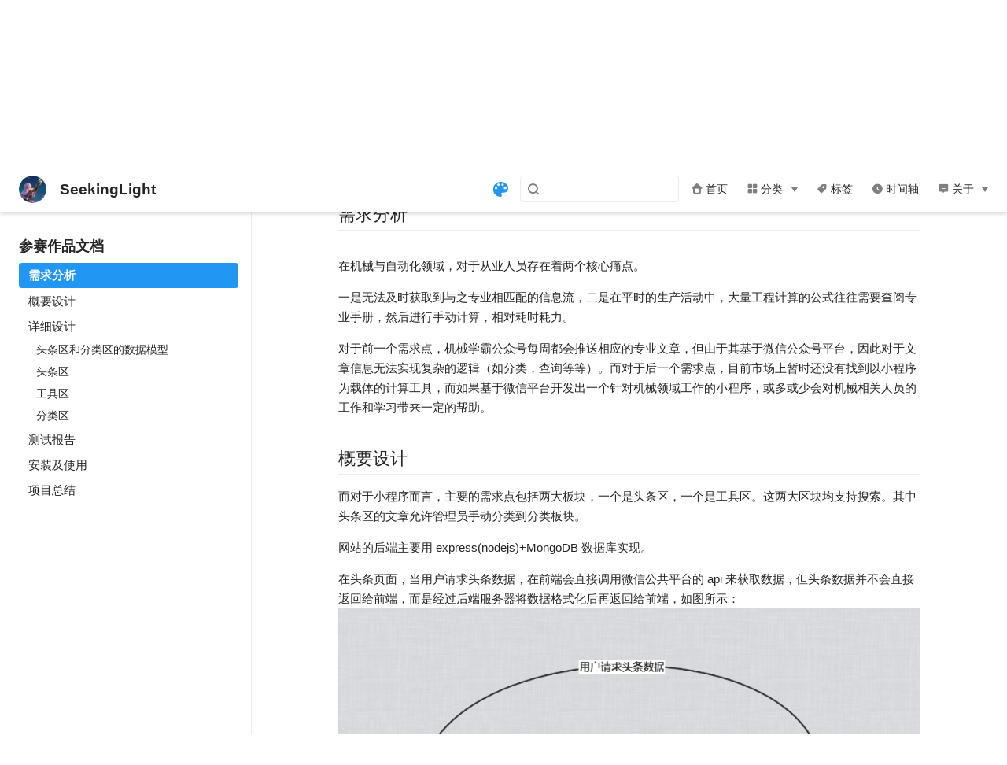

--- FILE ---
content_type: text/html; charset=utf-8
request_url: https://seekinglight.cn/docs/%E5%8F%82%E8%B5%9B%E4%BD%9C%E5%93%81%E6%96%87%E6%A1%A3.html
body_size: 7130
content:
<!DOCTYPE html>
<html lang="en-US">
  <head>
    <meta charset="utf-8">
    <meta name="viewport" content="width=device-width,initial-scale=1">
    <title>参赛作品文档 | SeekingLight</title>
    <meta name="generator" content="VuePress 1.8.2">
    <link rel="icon" href="/favicon.ico">
    <meta name="description" content="赋时光以生命">
    <meta name="viewport" content="width=device-width,initial-scale=1,user-scalable=no">
    
    <link rel="preload" href="/assets/css/0.styles.2afe8859.css" as="style"><link rel="preload" href="/assets/js/app.424a068b.js" as="script"><link rel="preload" href="/assets/js/3.5c78cb16.js" as="script"><link rel="preload" href="/assets/js/1.37310d5f.js" as="script"><link rel="preload" href="/assets/js/13.519b7f71.js" as="script"><link rel="prefetch" href="/assets/js/10.d42188d1.js"><link rel="prefetch" href="/assets/js/11.855c8a5c.js"><link rel="prefetch" href="/assets/js/12.e103fab3.js"><link rel="prefetch" href="/assets/js/14.d18ff2f0.js"><link rel="prefetch" href="/assets/js/15.8c146b72.js"><link rel="prefetch" href="/assets/js/16.c3817013.js"><link rel="prefetch" href="/assets/js/17.69a84186.js"><link rel="prefetch" href="/assets/js/18.38c8c94e.js"><link rel="prefetch" href="/assets/js/19.1aeeaafd.js"><link rel="prefetch" href="/assets/js/20.19903eaf.js"><link rel="prefetch" href="/assets/js/21.34f80c22.js"><link rel="prefetch" href="/assets/js/22.a688c846.js"><link rel="prefetch" href="/assets/js/23.b8444582.js"><link rel="prefetch" href="/assets/js/24.d44017da.js"><link rel="prefetch" href="/assets/js/25.c607692a.js"><link rel="prefetch" href="/assets/js/26.00e5023a.js"><link rel="prefetch" href="/assets/js/27.d9afb527.js"><link rel="prefetch" href="/assets/js/28.8abdd43f.js"><link rel="prefetch" href="/assets/js/29.616e7a9c.js"><link rel="prefetch" href="/assets/js/30.d5b7b795.js"><link rel="prefetch" href="/assets/js/31.3f795a0a.js"><link rel="prefetch" href="/assets/js/32.66b0de9e.js"><link rel="prefetch" href="/assets/js/33.d3be694c.js"><link rel="prefetch" href="/assets/js/34.474af486.js"><link rel="prefetch" href="/assets/js/35.ee4f0114.js"><link rel="prefetch" href="/assets/js/36.294a9273.js"><link rel="prefetch" href="/assets/js/37.dadd7709.js"><link rel="prefetch" href="/assets/js/38.ac11fb18.js"><link rel="prefetch" href="/assets/js/39.94267902.js"><link rel="prefetch" href="/assets/js/4.517fde63.js"><link rel="prefetch" href="/assets/js/40.8305a088.js"><link rel="prefetch" href="/assets/js/41.5988c9a7.js"><link rel="prefetch" href="/assets/js/42.2502d10f.js"><link rel="prefetch" href="/assets/js/43.5c9298ae.js"><link rel="prefetch" href="/assets/js/44.e511da6e.js"><link rel="prefetch" href="/assets/js/45.d9bd5457.js"><link rel="prefetch" href="/assets/js/46.0a0e8493.js"><link rel="prefetch" href="/assets/js/47.9341c374.js"><link rel="prefetch" href="/assets/js/48.ee510077.js"><link rel="prefetch" href="/assets/js/49.d5cc4034.js"><link rel="prefetch" href="/assets/js/5.725d4723.js"><link rel="prefetch" href="/assets/js/50.aaf17357.js"><link rel="prefetch" href="/assets/js/51.189ae513.js"><link rel="prefetch" href="/assets/js/52.9270dc12.js"><link rel="prefetch" href="/assets/js/53.b892430b.js"><link rel="prefetch" href="/assets/js/54.6607fd44.js"><link rel="prefetch" href="/assets/js/55.14ecc779.js"><link rel="prefetch" href="/assets/js/56.f11568b9.js"><link rel="prefetch" href="/assets/js/57.8aaa89a9.js"><link rel="prefetch" href="/assets/js/58.73d30fcb.js"><link rel="prefetch" href="/assets/js/59.01837924.js"><link rel="prefetch" href="/assets/js/6.40cbb42c.js"><link rel="prefetch" href="/assets/js/60.d1cb11b8.js"><link rel="prefetch" href="/assets/js/61.4f169280.js"><link rel="prefetch" href="/assets/js/62.5fac2e31.js"><link rel="prefetch" href="/assets/js/63.477c6b59.js"><link rel="prefetch" href="/assets/js/64.1b745bf9.js"><link rel="prefetch" href="/assets/js/65.d2ffcea0.js"><link rel="prefetch" href="/assets/js/66.ad8aa6fe.js"><link rel="prefetch" href="/assets/js/67.d79f7510.js"><link rel="prefetch" href="/assets/js/68.61628e07.js"><link rel="prefetch" href="/assets/js/7.e7c85fcc.js"><link rel="prefetch" href="/assets/js/8.d022386c.js"><link rel="prefetch" href="/assets/js/9.2b1153ef.js">
    <link rel="stylesheet" href="/assets/css/0.styles.2afe8859.css">
  </head>
  <body>
    <div id="app" data-server-rendered="true"><div class="theme-container" data-v-19557b78><div data-v-19557b78><div id="loader-wrapper" class="loading-wrapper" data-v-d48f4d20 data-v-19557b78 data-v-19557b78><div class="loader-main" data-v-d48f4d20><div data-v-d48f4d20></div><div data-v-d48f4d20></div><div data-v-d48f4d20></div><div data-v-d48f4d20></div></div> <!----> <!----></div> <div class="password-shadow password-wrapper-out" style="display:none;" data-v-64685f0e data-v-19557b78 data-v-19557b78><h3 class="title" style="display:none;" data-v-64685f0e data-v-64685f0e>SeekingLight</h3> <!----> <label id="box" class="inputBox" style="display:none;" data-v-64685f0e data-v-64685f0e><input type="password" value="" data-v-64685f0e> <span data-v-64685f0e>Konck! Knock!</span> <button data-v-64685f0e>OK</button></label> <div class="footer" style="display:none;" data-v-64685f0e data-v-64685f0e><span data-v-64685f0e><i class="iconfont reco-theme" data-v-64685f0e></i> <a target="blank" href="https://vuepress-theme-reco.recoluan.com" data-v-64685f0e>vuePress-theme-reco</a></span> <span data-v-64685f0e><i class="iconfont reco-copyright" data-v-64685f0e></i> <a data-v-64685f0e><span data-v-64685f0e>寻光</span>
            
          <span data-v-64685f0e>2017 - </span>
          2024
        </a></span></div></div> <div class="hide" data-v-19557b78><header class="navbar" data-v-19557b78><div class="sidebar-button"><svg xmlns="http://www.w3.org/2000/svg" aria-hidden="true" role="img" viewBox="0 0 448 512" class="icon"><path fill="currentColor" d="M436 124H12c-6.627 0-12-5.373-12-12V80c0-6.627 5.373-12 12-12h424c6.627 0 12 5.373 12 12v32c0 6.627-5.373 12-12 12zm0 160H12c-6.627 0-12-5.373-12-12v-32c0-6.627 5.373-12 12-12h424c6.627 0 12 5.373 12 12v32c0 6.627-5.373 12-12 12zm0 160H12c-6.627 0-12-5.373-12-12v-32c0-6.627 5.373-12 12-12h424c6.627 0 12 5.373 12 12v32c0 6.627-5.373 12-12 12z"></path></svg></div> <a href="/" class="home-link router-link-active"><img src="/icon.png" alt="SeekingLight" class="logo"> <span class="site-name">SeekingLight</span></a> <div class="links"><div class="color-picker"><a class="color-button"><i class="iconfont reco-color"></i></a> <div class="color-picker-menu" style="display:none;"><div class="mode-options"><h4 class="title">Choose mode</h4> <ul class="color-mode-options"><li class="dark">dark</li><li class="auto active">auto</li><li class="light">light</li></ul></div></div></div> <div class="search-box"><i class="iconfont reco-search"></i> <input aria-label="Search" autocomplete="off" spellcheck="false" value=""> <!----></div> <nav class="nav-links can-hide"><div class="nav-item"><a href="/" class="nav-link"><i class="iconfont reco-home"></i>
  首页
</a></div><div class="nav-item"><div class="dropdown-wrapper"><a class="dropdown-title"><span class="title"><i class="iconfont reco-category"></i>
      分类
    </span> <span class="arrow right"></span></a> <ul class="nav-dropdown" style="display:none;"><li class="dropdown-item"><!----> <a href="/categories/杂记/" class="nav-link"><i class="iconfont undefined"></i>
  杂记
</a></li><li class="dropdown-item"><!----> <a href="/categories/前端/" class="nav-link"><i class="iconfont undefined"></i>
  前端
</a></li><li class="dropdown-item"><!----> <a href="/categories/计算机组成原理/" class="nav-link"><i class="iconfont undefined"></i>
  计算机组成原理
</a></li><li class="dropdown-item"><!----> <a href="/categories/Typescript/" class="nav-link"><i class="iconfont undefined"></i>
  Typescript
</a></li><li class="dropdown-item"><!----> <a href="/categories/算法/" class="nav-link"><i class="iconfont undefined"></i>
  算法
</a></li><li class="dropdown-item"><!----> <a href="/categories/后端/" class="nav-link"><i class="iconfont undefined"></i>
  后端
</a></li><li class="dropdown-item"><!----> <a href="/categories/计算机网络/" class="nav-link"><i class="iconfont undefined"></i>
  计算机网络
</a></li><li class="dropdown-item"><!----> <a href="/categories/操作系统/" class="nav-link"><i class="iconfont undefined"></i>
  操作系统
</a></li><li class="dropdown-item"><!----> <a href="/categories/编程范式/" class="nav-link"><i class="iconfont undefined"></i>
  编程范式
</a></li><li class="dropdown-item"><!----> <a href="/categories/PTE/" class="nav-link"><i class="iconfont undefined"></i>
  PTE
</a></li><li class="dropdown-item"><!----> <a href="/categories/色彩空间/" class="nav-link"><i class="iconfont undefined"></i>
  色彩空间
</a></li></ul></div></div><div class="nav-item"><a href="/tag/" class="nav-link"><i class="iconfont reco-tag"></i>
  标签
</a></div><div class="nav-item"><a href="/timeLine/" class="nav-link"><i class="iconfont reco-date"></i>
  时间轴
</a></div><div class="nav-item"><div class="dropdown-wrapper"><a class="dropdown-title"><span class="title"><i class="iconfont reco-message"></i>
      关于
    </span> <span class="arrow right"></span></a> <ul class="nav-dropdown" style="display:none;"><li class="dropdown-item"><!----> <a href="https://github.com/SeekingLight233" target="_blank" rel="noopener noreferrer" class="nav-link external"><i class="iconfont reco-github"></i>
  GitHub
  <span><svg xmlns="http://www.w3.org/2000/svg" aria-hidden="true" focusable="false" x="0px" y="0px" viewBox="0 0 100 100" width="15" height="15" class="icon outbound"><path fill="currentColor" d="M18.8,85.1h56l0,0c2.2,0,4-1.8,4-4v-32h-8v28h-48v-48h28v-8h-32l0,0c-2.2,0-4,1.8-4,4v56C14.8,83.3,16.6,85.1,18.8,85.1z"></path> <polygon fill="currentColor" points="45.7,48.7 51.3,54.3 77.2,28.5 77.2,37.2 85.2,37.2 85.2,14.9 62.8,14.9 62.8,22.9 71.5,22.9"></polygon></svg> <span class="sr-only">(opens new window)</span></span></a></li><li class="dropdown-item"><!----> <a href="https://space.bilibili.com/37019841?from=search&amp;seid=11160746842115235145" target="_blank" rel="noopener noreferrer" class="nav-link external"><i class="iconfont reco-bilibili"></i>
  BiliBili
  <span><svg xmlns="http://www.w3.org/2000/svg" aria-hidden="true" focusable="false" x="0px" y="0px" viewBox="0 0 100 100" width="15" height="15" class="icon outbound"><path fill="currentColor" d="M18.8,85.1h56l0,0c2.2,0,4-1.8,4-4v-32h-8v28h-48v-48h28v-8h-32l0,0c-2.2,0-4,1.8-4,4v56C14.8,83.3,16.6,85.1,18.8,85.1z"></path> <polygon fill="currentColor" points="45.7,48.7 51.3,54.3 77.2,28.5 77.2,37.2 85.2,37.2 85.2,14.9 62.8,14.9 62.8,22.9 71.5,22.9"></polygon></svg> <span class="sr-only">(opens new window)</span></span></a></li><li class="dropdown-item"><!----> <a href="https://music.163.com/#/user/home?id=355059838" target="_blank" rel="noopener noreferrer" class="nav-link external"><i class="iconfont reco-douyin"></i>
  网易云
  <span><svg xmlns="http://www.w3.org/2000/svg" aria-hidden="true" focusable="false" x="0px" y="0px" viewBox="0 0 100 100" width="15" height="15" class="icon outbound"><path fill="currentColor" d="M18.8,85.1h56l0,0c2.2,0,4-1.8,4-4v-32h-8v28h-48v-48h28v-8h-32l0,0c-2.2,0-4,1.8-4,4v56C14.8,83.3,16.6,85.1,18.8,85.1z"></path> <polygon fill="currentColor" points="45.7,48.7 51.3,54.3 77.2,28.5 77.2,37.2 85.2,37.2 85.2,14.9 62.8,14.9 62.8,22.9 71.5,22.9"></polygon></svg> <span class="sr-only">(opens new window)</span></span></a></li><li class="dropdown-item"><!----> <a href="/contact.html" class="nav-link"><i class="iconfont reco-wechat"></i>
  联系我
</a></li></ul></div></div> <!----></nav></div></header> <div class="sidebar-mask" data-v-19557b78></div> <aside class="sidebar" data-v-19557b78><div class="personal-info-wrapper" data-v-042e23d4><img src="/images/hero.png" alt="author-avatar" class="personal-img" data-v-042e23d4> <h3 class="name" data-v-042e23d4>
    寻光
  </h3> <div class="num" data-v-042e23d4><div data-v-042e23d4><h3 data-v-042e23d4>50</h3> <h6 data-v-042e23d4>Article</h6></div> <div data-v-042e23d4><h3 data-v-042e23d4>88</h3> <h6 data-v-042e23d4>Tag</h6></div></div> <hr data-v-042e23d4></div> <nav class="nav-links"><div class="nav-item"><a href="/" class="nav-link"><i class="iconfont reco-home"></i>
  首页
</a></div><div class="nav-item"><div class="dropdown-wrapper"><a class="dropdown-title"><span class="title"><i class="iconfont reco-category"></i>
      分类
    </span> <span class="arrow right"></span></a> <ul class="nav-dropdown" style="display:none;"><li class="dropdown-item"><!----> <a href="/categories/杂记/" class="nav-link"><i class="iconfont undefined"></i>
  杂记
</a></li><li class="dropdown-item"><!----> <a href="/categories/前端/" class="nav-link"><i class="iconfont undefined"></i>
  前端
</a></li><li class="dropdown-item"><!----> <a href="/categories/计算机组成原理/" class="nav-link"><i class="iconfont undefined"></i>
  计算机组成原理
</a></li><li class="dropdown-item"><!----> <a href="/categories/Typescript/" class="nav-link"><i class="iconfont undefined"></i>
  Typescript
</a></li><li class="dropdown-item"><!----> <a href="/categories/算法/" class="nav-link"><i class="iconfont undefined"></i>
  算法
</a></li><li class="dropdown-item"><!----> <a href="/categories/后端/" class="nav-link"><i class="iconfont undefined"></i>
  后端
</a></li><li class="dropdown-item"><!----> <a href="/categories/计算机网络/" class="nav-link"><i class="iconfont undefined"></i>
  计算机网络
</a></li><li class="dropdown-item"><!----> <a href="/categories/操作系统/" class="nav-link"><i class="iconfont undefined"></i>
  操作系统
</a></li><li class="dropdown-item"><!----> <a href="/categories/编程范式/" class="nav-link"><i class="iconfont undefined"></i>
  编程范式
</a></li><li class="dropdown-item"><!----> <a href="/categories/PTE/" class="nav-link"><i class="iconfont undefined"></i>
  PTE
</a></li><li class="dropdown-item"><!----> <a href="/categories/色彩空间/" class="nav-link"><i class="iconfont undefined"></i>
  色彩空间
</a></li></ul></div></div><div class="nav-item"><a href="/tag/" class="nav-link"><i class="iconfont reco-tag"></i>
  标签
</a></div><div class="nav-item"><a href="/timeLine/" class="nav-link"><i class="iconfont reco-date"></i>
  时间轴
</a></div><div class="nav-item"><div class="dropdown-wrapper"><a class="dropdown-title"><span class="title"><i class="iconfont reco-message"></i>
      关于
    </span> <span class="arrow right"></span></a> <ul class="nav-dropdown" style="display:none;"><li class="dropdown-item"><!----> <a href="https://github.com/SeekingLight233" target="_blank" rel="noopener noreferrer" class="nav-link external"><i class="iconfont reco-github"></i>
  GitHub
  <span><svg xmlns="http://www.w3.org/2000/svg" aria-hidden="true" focusable="false" x="0px" y="0px" viewBox="0 0 100 100" width="15" height="15" class="icon outbound"><path fill="currentColor" d="M18.8,85.1h56l0,0c2.2,0,4-1.8,4-4v-32h-8v28h-48v-48h28v-8h-32l0,0c-2.2,0-4,1.8-4,4v56C14.8,83.3,16.6,85.1,18.8,85.1z"></path> <polygon fill="currentColor" points="45.7,48.7 51.3,54.3 77.2,28.5 77.2,37.2 85.2,37.2 85.2,14.9 62.8,14.9 62.8,22.9 71.5,22.9"></polygon></svg> <span class="sr-only">(opens new window)</span></span></a></li><li class="dropdown-item"><!----> <a href="https://space.bilibili.com/37019841?from=search&amp;seid=11160746842115235145" target="_blank" rel="noopener noreferrer" class="nav-link external"><i class="iconfont reco-bilibili"></i>
  BiliBili
  <span><svg xmlns="http://www.w3.org/2000/svg" aria-hidden="true" focusable="false" x="0px" y="0px" viewBox="0 0 100 100" width="15" height="15" class="icon outbound"><path fill="currentColor" d="M18.8,85.1h56l0,0c2.2,0,4-1.8,4-4v-32h-8v28h-48v-48h28v-8h-32l0,0c-2.2,0-4,1.8-4,4v56C14.8,83.3,16.6,85.1,18.8,85.1z"></path> <polygon fill="currentColor" points="45.7,48.7 51.3,54.3 77.2,28.5 77.2,37.2 85.2,37.2 85.2,14.9 62.8,14.9 62.8,22.9 71.5,22.9"></polygon></svg> <span class="sr-only">(opens new window)</span></span></a></li><li class="dropdown-item"><!----> <a href="https://music.163.com/#/user/home?id=355059838" target="_blank" rel="noopener noreferrer" class="nav-link external"><i class="iconfont reco-douyin"></i>
  网易云
  <span><svg xmlns="http://www.w3.org/2000/svg" aria-hidden="true" focusable="false" x="0px" y="0px" viewBox="0 0 100 100" width="15" height="15" class="icon outbound"><path fill="currentColor" d="M18.8,85.1h56l0,0c2.2,0,4-1.8,4-4v-32h-8v28h-48v-48h28v-8h-32l0,0c-2.2,0-4,1.8-4,4v56C14.8,83.3,16.6,85.1,18.8,85.1z"></path> <polygon fill="currentColor" points="45.7,48.7 51.3,54.3 77.2,28.5 77.2,37.2 85.2,37.2 85.2,14.9 62.8,14.9 62.8,22.9 71.5,22.9"></polygon></svg> <span class="sr-only">(opens new window)</span></span></a></li><li class="dropdown-item"><!----> <a href="/contact.html" class="nav-link"><i class="iconfont reco-wechat"></i>
  联系我
</a></li></ul></div></div> <!----></nav>  <ul class="sidebar-links"><li><section class="sidebar-group depth-0"><p class="sidebar-heading open"><span>参赛作品文档</span> <!----></p> <ul class="sidebar-links sidebar-group-items"><li><a href="/docs/%E5%8F%82%E8%B5%9B%E4%BD%9C%E5%93%81%E6%96%87%E6%A1%A3.html#需求分析" class="sidebar-link">需求分析</a><ul class="sidebar-sub-headers"></ul></li><li><a href="/docs/%E5%8F%82%E8%B5%9B%E4%BD%9C%E5%93%81%E6%96%87%E6%A1%A3.html#概要设计" class="sidebar-link">概要设计</a><ul class="sidebar-sub-headers"></ul></li><li><a href="/docs/%E5%8F%82%E8%B5%9B%E4%BD%9C%E5%93%81%E6%96%87%E6%A1%A3.html#详细设计" class="sidebar-link">详细设计</a><ul class="sidebar-sub-headers"><li class="sidebar-sub-header"><a href="/docs/%E5%8F%82%E8%B5%9B%E4%BD%9C%E5%93%81%E6%96%87%E6%A1%A3.html#头条区和分类区的数据模型" class="sidebar-link">头条区和分类区的数据模型</a></li><li class="sidebar-sub-header"><a href="/docs/%E5%8F%82%E8%B5%9B%E4%BD%9C%E5%93%81%E6%96%87%E6%A1%A3.html#头条区" class="sidebar-link">头条区</a></li><li class="sidebar-sub-header"><a href="/docs/%E5%8F%82%E8%B5%9B%E4%BD%9C%E5%93%81%E6%96%87%E6%A1%A3.html#工具区" class="sidebar-link">工具区</a></li><li class="sidebar-sub-header"><a href="/docs/%E5%8F%82%E8%B5%9B%E4%BD%9C%E5%93%81%E6%96%87%E6%A1%A3.html#分类区" class="sidebar-link">分类区</a></li></ul></li><li><a href="/docs/%E5%8F%82%E8%B5%9B%E4%BD%9C%E5%93%81%E6%96%87%E6%A1%A3.html#测试报告" class="sidebar-link">测试报告</a><ul class="sidebar-sub-headers"></ul></li><li><a href="/docs/%E5%8F%82%E8%B5%9B%E4%BD%9C%E5%93%81%E6%96%87%E6%A1%A3.html#安装及使用" class="sidebar-link">安装及使用</a><ul class="sidebar-sub-headers"></ul></li><li><a href="/docs/%E5%8F%82%E8%B5%9B%E4%BD%9C%E5%93%81%E6%96%87%E6%A1%A3.html#项目总结" class="sidebar-link">项目总结</a><ul class="sidebar-sub-headers"></ul></li></ul></section></li></ul> </aside> <div class="password-shadow password-wrapper-in" style="display:none;" data-v-64685f0e data-v-19557b78><h3 class="title" style="display:none;" data-v-64685f0e data-v-64685f0e>参赛作品文档</h3> <!----> <label id="box" class="inputBox" style="display:none;" data-v-64685f0e data-v-64685f0e><input type="password" value="" data-v-64685f0e> <span data-v-64685f0e>Konck! Knock!</span> <button data-v-64685f0e>OK</button></label> <div class="footer" style="display:none;" data-v-64685f0e data-v-64685f0e><span data-v-64685f0e><i class="iconfont reco-theme" data-v-64685f0e></i> <a target="blank" href="https://vuepress-theme-reco.recoluan.com" data-v-64685f0e>vuePress-theme-reco</a></span> <span data-v-64685f0e><i class="iconfont reco-copyright" data-v-64685f0e></i> <a data-v-64685f0e><span data-v-64685f0e>寻光</span>
            
          <span data-v-64685f0e>2017 - </span>
          2024
        </a></span></div></div> <div data-v-19557b78><main class="page"><div class="page-title" style="display:none;"><h1>参赛作品文档</h1> <hr> <div data-v-34ea29db><i class="iconfont reco-account" data-v-34ea29db><span data-v-34ea29db>寻光</span></i> <i class="iconfont reco-date" data-v-34ea29db><span data-v-34ea29db>2019-01-01</span></i> <!----> <!----></div></div> <div class="theme-reco-content content__default" style="display:none;"><h2 id="需求分析"><a href="#需求分析" class="header-anchor">#</a> 需求分析</h2> <p>在机械与自动化领域，对于从业人员存在着两个核心痛点。</p> <p>一是无法及时获取到与之专业相匹配的信息流，二是在平时的生产活动中，大量工程计算的公式往往需要查阅专业手册，然后进行手动计算，相对耗时耗力。</p> <p>对于前一个需求点，机械学霸公众号每周都会推送相应的专业文章，但由于其基于微信公众号平台，因此对于文章信息无法实现复杂的逻辑（如分类，查询等等）。而对于后一个需求点，目前市场上暂时还没有找到以小程序为载体的计算工具，而如果基于微信平台开发出一个针对机械领域工作的小程序，或多或少会对机械相关人员的工作和学习带来一定的帮助。</p> <h2 id="概要设计"><a href="#概要设计" class="header-anchor">#</a> 概要设计</h2> <p>而对于小程序而言，主要的需求点包括两大板块，一个是头条区，一个是工具区。这两大区块均支持搜索。其中头条区的文章允许管理员手动分类到分类板块。</p> <p>网站的后端主要用 express(nodejs)+MongoDB 数据库实现。</p> <p>在头条页面，当用户请求头条数据，在前端会直接调用微信公共平台的 api 来获取数据，但头条数据并不会直接返回给前端，而是经过后端服务器将数据格式化后再返回给前端，如图所示：
<img src="/assets/img/04.dfa84b7a.png" alt=""></p> <p>在服务器上每隔 24 个小时便会自动从微信公共平台拉取数据到 MongoDB 数据库中，管理员可以通过 Navicat 等第三方数据库客户端对相应的新闻进行手动分类，当用户打开某一个分类板块时，会向后端 api 发送携带分类字段的 get 请求，此时后端便可以根据对应的分类字段返回相应的头条数据，架构逻辑如图所示：</p> <p><img src="/assets/img/05.3cf23af4.png" alt=""></p> <p>工具页面会涉及到大量的计算工具页面，如果将这些页面全部写到小程序中是行不通的，因为微信小程序有不允许超过 2M 的限制。此时我们可以采用将工具页面部署到自己的服务器，然后在小程序中通过 webview 组件将工具页面以第三方网站的形式加载进来，</p> <h2 id="详细设计"><a href="#详细设计" class="header-anchor">#</a> 详细设计</h2> <h3 id="头条区和分类区的数据模型"><a href="#头条区和分类区的数据模型" class="header-anchor">#</a> 头条区和分类区的数据模型</h3> <p>新闻的数据模型如下所示：
<img src="/assets/img/06.94e79e53.png" alt=""></p> <p>其中<code>id</code>字段为默认生成，<code>title</code>字段为新闻标题，<code>link</code>字段为新闻链接，imgsrc 字段为新闻的预览图片，<code>cate</code>字段为文章所属的分类。</p> <h3 id="头条区"><a href="#头条区" class="header-anchor">#</a> 头条区</h3> <p>头条区块的 UI 页面如下图：
<img src="/assets/img/07.e043048f.jpg" alt="">
顶部是一个搜索框，当用户搜索时，搜索的关键字会由经后端的 api 检索数据库中的数据。</p> <p>头条区的文章非常多，如果全部请求下来会造成页面卡顿，因此我们对头条区的文章进行了分页处理:每页最多渲染 15 条数据，当用户触底需点击下一页。</p> <p>因此前端在请求数据的时候会将“页码”作为参数传递给后端，后端进行相应的逻辑处理后便可实现分页查询数据库，并将查询结果以 JSON 的形式返回给前端。</p> <p><img src="/assets/img/07.85f3e13d.png" alt=""></p> <p>当用户查看了某篇新闻，可通过消息卡片的形式将其转发给其他微信用户，如下所示：
<img src="/assets/img/11.696a8ead.jpg" alt=""></p> <p>该功能的实现主要调用了微信提供的<code>onShareAppMessage</code>接口，只需要返回相应的数据即可实现。</p> <h3 id="工具区"><a href="#工具区" class="header-anchor">#</a> 工具区</h3> <p>工具区块的 UI 页码如下图：
<img src="/assets/img/08.823eba27.jpg" alt="">
主要的工具分类包括<code>机械设计</code>和<code>机械传动</code>。该页面在小程序上主要的作用是导航，每一个工具都会对应一个路由，当点击某一个工具时，会将路由地址处理为 url，然后跳转到指定的 webview，如下所示：
<img src="/assets/img/10.ae2d6331.jpg" alt=""></p> <p>这些第三方的 webapp 使用 Vue 框架编写，计算逻辑放到了 web 前端层。</p> <p>这些工具页多达 100 多个，而且是用 Vue 编写的单页应用，为了优化加载速度，我们引入了<code>vue-router</code>,并做了按需加载的处理，这样就可以让单页应用也能够像传统的 web 站点那样根据 url 加载，从而大大缩短加载时间。</p> <h3 id="分类区"><a href="#分类区" class="header-anchor">#</a> 分类区</h3> <p>分类区的逻辑和头条区的逻辑基本一致，只需要在请求的时候携带上分类的字段给后端，然后从数据库中进行检索。</p> <p>分类区的 UI 如下所示：
<img src="/assets/img/09.e4d25ff2.jpg" alt=""></p> <h2 id="测试报告"><a href="#测试报告" class="header-anchor">#</a> 测试报告</h2> <h2 id="安装及使用"><a href="#安装及使用" class="header-anchor">#</a> 安装及使用</h2> <p>本项目为微信小程序，已经部署上线，无需安装。只需在微信端搜索“机械学霸”小程序，进入即可。</p> <p><img src="/assets/img/12.84d16ee3.jpg" alt=""></p> <h2 id="项目总结"><a href="#项目总结" class="header-anchor">#</a> 项目总结</h2> <p>在任务协调方面，团队成员苏星瑜负责需求分析以及素材获取，以及部分工具页面的编码工作，团队成员李非凡负责架构设计与具体实现。在管理代码的工具上，我们选择用 git 进行代码的版本管理和分工协作。</p> <p>在商业推广方面在确保不会影响用户体验的情况下谨慎的添加了少量的广告 banner，具体表现在以下两个地方，一个是在头条区的最底部，一个是在工具区的最底部：
<img src="/assets/img/ad1.700195fe.jpg" alt=""> <img src="/assets/img/ad2.0adc6cc3.jpg" alt=""></p> <p>在开发期间遇到了非常多的困难，比如 github 服务器不稳定，无法正常推送代码到代码仓库，最终我们不得不讲代码转移到国内的 gitee 上；在开发时由于微信官方开发工具的 bug，导致我们无法准确的排查问题，最终我们只能找来多台设备进行真机调试。</p> <p>但所幸的是我们最终都解决了所有遇到的大大小小的问题，并成功将项目部署上线。在这个过程中，我们真正的体会到了一个完整应用的开发流程，深刻理解了前后端分离的意义，总结了非常多的经验和教训。现在回过头来看自己的项目仍然发现在最初的代码设计方面仍有所欠缺，希望今后能够在写代码之前能够更完备的考虑各种边界情况，写出质量更高，更易维护的代码。</p></div> <footer class="page-edit" style="display:none;"><!----> <div class="last-updated"><span class="prefix">Last Updated: </span> <span class="time">9/18/2023, 3:43:08 AM</span></div></footer> <!----> <!----></main> <!----></div></div></div></div><div class="global-ui"></div></div>
    <script src="/assets/js/app.424a068b.js" defer></script><script src="/assets/js/3.5c78cb16.js" defer></script><script src="/assets/js/1.37310d5f.js" defer></script><script src="/assets/js/13.519b7f71.js" defer></script>
  </body>
</html>


--- FILE ---
content_type: text/css; charset=utf-8
request_url: https://seekinglight.cn/assets/css/0.styles.2afe8859.css
body_size: 26851
content:
.medium-zoom-overlay{z-index:100}.medium-zoom-overlay~img{z-index:101}#loader-wrapper[data-v-d48f4d20]{height:100vh;width:100vw;background:#fff;background:var(--background-color)}#loader-wrapper .loader-main[data-v-d48f4d20]{position:fixed;width:120px;height:50px;top:45%;left:50%;z-index:555;transform:translate(-50%)}#loader-wrapper .loader-main div[data-v-d48f4d20]:nth-child(2){animation:pacman-balls-data-v-d48f4d20 1s linear 0s infinite}#loader-wrapper .loader-main div[data-v-d48f4d20]:nth-child(3){animation:pacman-balls-data-v-d48f4d20 1s linear .33s infinite}#loader-wrapper .loader-main div[data-v-d48f4d20]:nth-child(4){animation:pacman-balls-data-v-d48f4d20 1s linear .66s infinite}#loader-wrapper .loader-main div[data-v-d48f4d20]:nth-child(5){animation:pacman-balls-data-v-d48f4d20 1s linear .99s infinite}#loader-wrapper .loader-main div[data-v-d48f4d20]:first-of-type{width:0;height:0;border:25px solid #2196f3;border-right-color:transparent;border-radius:25px;animation:rotate_pacman_half_up-data-v-d48f4d20 .5s 0s infinite}#loader-wrapper .loader-main div[data-v-d48f4d20]:nth-child(2){width:0;height:0;border:25px solid #2196f3;border-right-color:transparent;border-radius:25px;animation:rotate_pacman_half_down-data-v-d48f4d20 .5s 0s infinite;margin-top:-50px}#loader-wrapper .loader-main div[data-v-d48f4d20]:nth-child(3),#loader-wrapper .loader-main div[data-v-d48f4d20]:nth-child(4),#loader-wrapper .loader-main div[data-v-d48f4d20]:nth-child(5),#loader-wrapper .loader-main div[data-v-d48f4d20]:nth-child(6){background-color:#2196f3;width:15px;height:15px;border-radius:100%;margin:2px;width:10px;height:10px;position:absolute;transform:translateY(-6.25px);top:25px;left:100px}#loader-wrapper .title[data-v-d48f4d20]{margin:8rem auto 2rem;font-size:30px}#loader-wrapper .description[data-v-d48f4d20],#loader-wrapper .title[data-v-d48f4d20]{text-align:center;color:#232321;color:var(--text-color);box-sizing:border-box;padding:0 10px;text-shadow:0 2px 10px rgba(0,0,0,.2)}#loader-wrapper .description[data-v-d48f4d20]{margin:auto;font-size:22px}@keyframes pacman-balls-data-v-d48f4d20{75%{opacity:.7}to{transform:translate(-100px,-6.25px)}}@keyframes rotate_pacman_half_up-data-v-d48f4d20{0%{transform:rotate(270deg)}50%{transform:rotate(1turn)}to{transform:rotate(270deg)}}@keyframes rotate_pacman_half_down-data-v-d48f4d20{0%{transform:rotate(90deg)}50%{transform:rotate(0deg)}to{transform:rotate(90deg)}}.pagation[data-v-094d08e4]{font-weight:700;text-align:center;color:#888;color:var(--text-color);margin:20px auto 0;background:#f2f2f2;background:var(--background-color)}.pagation .pagation-list[data-v-094d08e4]{font-size:0;line-height:50px;-webkit-touch-callout:none;-webkit-user-select:none;-moz-user-select:none;user-select:none}.pagation .pagation-list span[data-v-094d08e4]{font-size:14px}.pagation .pagation-list span.jump[data-v-094d08e4],.pagation .pagation-list span.jumpinp input[data-v-094d08e4]{box-shadow:var(--box-shadow);border:1px solid var(--border-color)!important;border:1px solid #ccc}.pagation .pagation-list span.jump[data-v-094d08e4]{padding:5px 8px;border-radius:4px;cursor:pointer;margin-left:5px}.pagation .pagation-list span.jumpinp input[data-v-094d08e4]{width:55px;height:26px;background-color:var(--background-color);font-size:13px;border-radius:4px;text-align:center;outline:none}.pagation .pagation-list span.bgprimary[data-v-094d08e4]{cursor:default;color:#fff;background:#2196f3;border-color:#2196f3}.pagation .pagation-list span.ellipsis[data-v-094d08e4]{padding:0 8px}.pagation .pagation-list span.jumppoint[data-v-094d08e4]{margin:0 10px 0 30px}.valine-wrapper #valine.v .vbtn{color:#2c3e50;color:var(--text-color);border:1px solid #eaecef;border-color:var(--border-color)}.valine-wrapper #valine.v .vbtn:hover{color:#2196f3;border-color:#2196f3}.valine-wrapper #valine.v .vwrap{background:rgba(27,31,35,.05);background:var(--code-color);border:1px solid #eaecef;border-color:var(--border-color)}.valine-wrapper #valine.v .vwrap .vheader .vinput{border-bottom:1px dashed var(--border-color)}.valine-wrapper #valine.v .vwrap .vheader .vinput:focus{border-bottom-color:#2196f3}.valine-wrapper #valine.v .vwrap .vheader .vinput:-internal-autofill-selected{background-color:var(--code-color)!important}.valine-wrapper #valine.v .vinfo{padding-left:.6rem}.valine-wrapper #valine.v .vcard .vquote{margin-left:0;border-left:none}.valine-wrapper #valine.v .vcard .vimg{width:2.8rem;height:2.8rem;border-radius:.25rem;border:none}.valine-wrapper #valine.v .vcard .vhead .vnick{color:#2196f3}.valine-wrapper #valine.v .vcard .vhead .vnick:before{background:#2196f3}.valine-wrapper #valine.v .vh{border-bottom:none}.valine-wrapper #valine.v .vh .vhead .vsys{color:#2196f3;color:var(--text-color);background:rgba(27,31,35,.05);background:var(--code-color)}.valine-wrapper #valine.v .vh .vmeta{margin-bottom:1rem}.valine-wrapper #valine.v .vh .vmeta .vat{margin-right:.3rem;background:rgba(27,31,35,.05);background:var(--code-color);border-radius:.25rem;padding:0 .4rem;color:var(--text-color);border:1px solid #eaecef;border-color:var(--border-color)}.valine-wrapper #valine.v .vh .vmeta .vat:hover{color:#2196f3;border-color:#2196f3}.valine-wrapper #valine.v .vh .vcontent{background:rgba(27,31,35,.05);background:var(--code-color);border-radius:.25rem;margin:0 .3rem;padding:.1rem .6rem .05rem}.valine-wrapper #valine.v .vh .vcontent p .at{color:#2196f3}.valine-wrapper #valine.v .vh .vcontent.expand:before{z-index:1;background:linear-gradient(180deg,hsla(0,0%,100%,0),#fff);background:linear-gradient(180deg,hsla(0,0%,100%,0),var(--background-color))}.valine-wrapper #valine.v .vh .vcontent.expand:after{color:#2196f3;color:var(--text-color);background:#fff;background:var(--background-color)}.valine-wrapper #valine.v .info{padding-right:.6rem}.valine-wrapper #valine.v .vbtn,.valine-wrapper #valine.v code,.valine-wrapper #valine.v pre{background:var(--background-color);color:var(--text-color)}.valine-wrapper #valine.v a{color:#2196f3}.valine-wrapper #valine.v a:before{background:#2196f3}

/*!
 * vssue - A vue-powered issue-based comment plugin
 *
 * @version v1.4.7
 * @link https://vssue.js.org
 * @license MIT
 * @copyright 2018-2021 meteorlxy
 */.vssue{color:#2c3e50}.vssue .vssue-button{color:#3eaf7c;border:2px solid #3eaf7c}.vssue .vssue-button:not(:disabled).vssue-button-primary{color:#3eaf7c;border-color:#3eaf7c}.vssue .vssue-icon{fill:#3eaf7c}.vssue .vssue-notice .vssue-alert{color:#3eaf7c;border:2px solid #c3ead8;background-color:#f5fbf8}.vssue .vssue-notice .vssue-progress{background-color:#3eaf7c}.vssue .vssue-status{color:#3eaf7c}@media screen and (max-width:576px){.vssue .vssue-new-comment .vssue-new-comment-body{margin-left:60px}}@media screen and (min-width:577px){.vssue .vssue-new-comment .vssue-new-comment-body{margin-left:70px}}@media screen and (max-width:576px){.vssue .vssue-new-comment .vssue-new-comment-footer{text-align:center}.vssue .vssue-new-comment .vssue-new-comment-footer .vssue-new-comment-operations{margin-top:10px}}@media screen and (min-width:577px){.vssue .vssue-new-comment .vssue-new-comment-footer{margin-left:70px;text-align:right}.vssue .vssue-new-comment .vssue-new-comment-footer .vssue-current-user{float:left}}.vssue .vssue-new-comment .vssue-new-comment-input{background-color:#f5fbf8}.vssue .vssue-comments .vssue-comment.vssue-comment-edit-mode .vssue-comment-main,.vssue .vssue-new-comment .vssue-new-comment-input:focus{border-color:#9adbbe;box-shadow:0 0 1px 1px #9adbbe}@media screen and (max-width:576px){.vssue .vssue-comments .vssue-comment .vssue-comment-body{margin-left:60px}}@media screen and (min-width:577px){.vssue .vssue-comments .vssue-comment .vssue-comment-body{margin-left:70px}}.vssue .vssue-comments .vssue-comment .vssue-comment-footer .vssue-comment-operations,.vssue .vssue-comments .vssue-comment .vssue-comment-footer .vssue-comment-reactions .vssue-comment-reaction{color:#3eaf7c}@media screen and (max-width:576px){.vssue .vssue-pagination{flex-direction:column;justify-content:center;text-align:center}}@media screen and (max-width:576px){.vssue .vssue-pagination .vssue-pagination-page{margin-top:10px}}@media screen and (min-width:577px){.vssue .vssue-pagination .vssue-pagination-page{text-align:right}}.vssue .vssue-pagination .vssue-pagination-select{border:1px solid #9adbbe}.vssue .vssue-pagination .vssue-pagination-select:focus{box-shadow:0 0 .2px .2px #9adbbe}.vssue .vssue-pagination .vssue-pagination-link:not(.disabled),.vssue :not(.vssue-comment-content) a{color:#3eaf7c}.markdown-body .tab-size[data-tab-size="1"]{-o-tab-size:1}.markdown-body .tab-size[data-tab-size="2"]{-o-tab-size:2}.markdown-body .tab-size[data-tab-size="3"]{-o-tab-size:3}.markdown-body .tab-size[data-tab-size="4"]{-o-tab-size:4}.markdown-body .tab-size[data-tab-size="5"]{-o-tab-size:5}.markdown-body .tab-size[data-tab-size="6"]{-o-tab-size:6}.markdown-body .tab-size[data-tab-size="7"]{-o-tab-size:7}.markdown-body .tab-size[data-tab-size="8"]{-o-tab-size:8}.markdown-body .tab-size[data-tab-size="9"]{-o-tab-size:9}.markdown-body .tab-size[data-tab-size="10"]{-o-tab-size:10}.markdown-body .tab-size[data-tab-size="11"]{-o-tab-size:11}.markdown-body .tab-size[data-tab-size="12"]{-o-tab-size:12}@font-face{font-family:octicons-link;src:url([data-uri]) format("woff")}.markdown-body .octicon{display:inline-block;fill:currentColor;vertical-align:text-bottom}.markdown-body .anchor{float:left;line-height:1;margin-left:-20px;padding-right:4px}.markdown-body .anchor:focus{outline:none}.markdown-body h1 .octicon-link,.markdown-body h2 .octicon-link,.markdown-body h3 .octicon-link,.markdown-body h4 .octicon-link,.markdown-body h5 .octicon-link,.markdown-body h6 .octicon-link{color:#1b1f23;vertical-align:middle;visibility:hidden}.markdown-body h1:hover .anchor,.markdown-body h2:hover .anchor,.markdown-body h3:hover .anchor,.markdown-body h4:hover .anchor,.markdown-body h5:hover .anchor,.markdown-body h6:hover .anchor{text-decoration:none}.markdown-body h1:hover .anchor .octicon-link,.markdown-body h2:hover .anchor .octicon-link,.markdown-body h3:hover .anchor .octicon-link,.markdown-body h4:hover .anchor .octicon-link,.markdown-body h5:hover .anchor .octicon-link,.markdown-body h6:hover .anchor .octicon-link{visibility:visible}.markdown-body{-ms-text-size-adjust:100%;-webkit-text-size-adjust:100%;color:#24292e;font-family:-apple-system,BlinkMacSystemFont,Segoe UI,Helvetica,Arial,sans-serif,Apple Color Emoji,Segoe UI Emoji,Segoe UI Symbol;font-size:16px;line-height:1.5;word-wrap:break-word}.markdown-body .pl-c{color:#6a737d}.markdown-body .pl-c1,.markdown-body .pl-s .pl-v{color:#005cc5}.markdown-body .pl-e,.markdown-body .pl-en{color:#6f42c1}.markdown-body .pl-s .pl-s1,.markdown-body .pl-smi{color:#24292e}.markdown-body .pl-ent{color:#22863a}.markdown-body .pl-k{color:#d73a49}.markdown-body .pl-pds,.markdown-body .pl-s,.markdown-body .pl-s .pl-pse .pl-s1,.markdown-body .pl-sr,.markdown-body .pl-sr .pl-cce,.markdown-body .pl-sr .pl-sra,.markdown-body .pl-sr .pl-sre{color:#032f62}.markdown-body .pl-smw,.markdown-body .pl-v{color:#e36209}.markdown-body .pl-bu{color:#b31d28}.markdown-body .pl-ii{background-color:#b31d28;color:#fafbfc}.markdown-body .pl-c2{background-color:#d73a49;color:#fafbfc}.markdown-body .pl-c2:before{content:"^M"}.markdown-body .pl-sr .pl-cce{color:#22863a;font-weight:700}.markdown-body .pl-ml{color:#735c0f}.markdown-body .pl-mh,.markdown-body .pl-mh .pl-en,.markdown-body .pl-ms{color:#005cc5;font-weight:700}.markdown-body .pl-mi{color:#24292e;font-style:italic}.markdown-body .pl-mb{color:#24292e;font-weight:700}.markdown-body .pl-md{background-color:#ffeef0;color:#b31d28}.markdown-body .pl-mi1{background-color:#f0fff4;color:#22863a}.markdown-body .pl-mc{background-color:#ffebda;color:#e36209}.markdown-body .pl-mi2{background-color:#005cc5;color:#f6f8fa}.markdown-body .pl-mdr{color:#6f42c1;font-weight:700}.markdown-body .pl-ba{color:#586069}.markdown-body .pl-sg{color:#959da5}.markdown-body .pl-corl{color:#032f62;text-decoration:underline}.markdown-body details{display:block}.markdown-body summary{display:list-item}.markdown-body a{background-color:transparent}.markdown-body a:active,.markdown-body a:hover{outline-width:0}.markdown-body strong{font-weight:inherit;font-weight:bolder}.markdown-body h1{margin:.67em 0}.markdown-body img{border-style:none}.markdown-body code,.markdown-body kbd,.markdown-body pre{font-family:monospace,monospace;font-size:1em}.markdown-body hr{box-sizing:content-box;overflow:visible}.markdown-body input{font:inherit;margin:0;overflow:visible}.markdown-body [type=checkbox]{box-sizing:border-box;padding:0}.markdown-body *{box-sizing:border-box}.markdown-body input{font-family:inherit;font-size:inherit;line-height:inherit}.markdown-body a{color:#0366d6;text-decoration:none}.markdown-body a:hover{text-decoration:underline}.markdown-body strong{font-weight:600}.markdown-body hr{background:transparent;border-bottom:1px solid #dfe2e5;height:0;margin:15px 0;overflow:hidden}.markdown-body hr:after,.markdown-body hr:before{content:"";display:table}.markdown-body hr:after{clear:both}.markdown-body table{border-collapse:collapse;border-spacing:0}.markdown-body td,.markdown-body th{padding:0}.markdown-body details summary{cursor:pointer}.markdown-body h1,.markdown-body h2,.markdown-body h3,.markdown-body h4,.markdown-body h5,.markdown-body h6{margin-bottom:0;margin-top:0}.markdown-body h1{font-size:32px}.markdown-body h1,.markdown-body h2{font-weight:600}.markdown-body h2{font-size:24px}.markdown-body h3{font-size:20px}.markdown-body h3,.markdown-body h4{font-weight:600}.markdown-body h4{font-size:16px}.markdown-body h5{font-size:14px}.markdown-body h5,.markdown-body h6{font-weight:600}.markdown-body h6{font-size:12px}.markdown-body p{margin-bottom:10px;margin-top:0}.markdown-body blockquote{margin:0}.markdown-body ol,.markdown-body ul{margin-bottom:0;margin-top:0;padding-left:0}.markdown-body ol ol,.markdown-body ul ol{list-style-type:lower-roman}.markdown-body ol ol ol,.markdown-body ol ul ol,.markdown-body ul ol ol,.markdown-body ul ul ol{list-style-type:lower-alpha}.markdown-body dd{margin-left:0}.markdown-body code,.markdown-body pre{font-family:SFMono-Regular,Consolas,Liberation Mono,Menlo,Courier,monospace;font-size:12px}.markdown-body pre{margin-bottom:0;margin-top:0}.markdown-body input::-webkit-inner-spin-button,.markdown-body input::-webkit-outer-spin-button{-webkit-appearance:none;appearance:none;margin:0}.markdown-body .border{border:1px solid #e1e4e8!important}.markdown-body .border-0{border:0!important}.markdown-body .border-bottom{border-bottom:1px solid #e1e4e8!important}.markdown-body .rounded-1{border-radius:3px!important}.markdown-body .bg-white{background-color:#fff!important}.markdown-body .bg-gray-light{background-color:#fafbfc!important}.markdown-body .text-gray-light{color:#6a737d!important}.markdown-body .mb-0{margin-bottom:0!important}.markdown-body .my-2{margin-bottom:8px!important;margin-top:8px!important}.markdown-body .py-0{padding-bottom:0!important;padding-top:0!important}.markdown-body .py-2{padding-bottom:8px!important;padding-top:8px!important}.markdown-body .pl-3,.markdown-body .px-3{padding-left:16px!important}.markdown-body .px-3{padding-right:16px!important}.markdown-body .f6{font-size:12px!important}.markdown-body .lh-condensed{line-height:1.25!important}.markdown-body .text-bold{font-weight:600!important}.markdown-body:after,.markdown-body:before{content:"";display:table}.markdown-body:after{clear:both}.markdown-body>:first-child{margin-top:0!important}.markdown-body>:last-child{margin-bottom:0!important}.markdown-body a:not([href]){color:inherit;text-decoration:none}.markdown-body blockquote,.markdown-body dl,.markdown-body ol,.markdown-body p,.markdown-body pre,.markdown-body table,.markdown-body ul{margin-bottom:16px;margin-top:0}.markdown-body hr{background-color:#e1e4e8;border:0;height:.25em;margin:24px 0;padding:0}.markdown-body blockquote{border-left:.25em solid #dfe2e5;color:#6a737d;padding:0 1em}.markdown-body blockquote>:first-child{margin-top:0}.markdown-body blockquote>:last-child{margin-bottom:0}.markdown-body kbd{border:1px solid #c6cbd1;border-bottom-color:#959da5;box-shadow:inset 0 -1px 0 #959da5;font-size:11px}.markdown-body h1,.markdown-body h2,.markdown-body h3,.markdown-body h4,.markdown-body h5,.markdown-body h6{font-weight:600;line-height:1.25;margin-bottom:16px;margin-top:24px}.markdown-body h1{font-size:2em}.markdown-body h1,.markdown-body h2{border-bottom:1px solid #eaecef;padding-bottom:.3em}.markdown-body h2{font-size:1.5em}.markdown-body h3{font-size:1.25em}.markdown-body h4{font-size:1em}.markdown-body h5{font-size:.875em}.markdown-body h6{color:#6a737d;font-size:.85em}.markdown-body ol,.markdown-body ul{padding-left:2em}.markdown-body ol ol,.markdown-body ol ul,.markdown-body ul ol,.markdown-body ul ul{margin-bottom:0;margin-top:0}.markdown-body li{word-wrap:break-all}.markdown-body li>p{margin-top:16px}.markdown-body li+li{margin-top:.25em}.markdown-body dl{padding:0}.markdown-body dl dt{font-size:1em;font-style:italic;font-weight:600;margin-top:16px;padding:0}.markdown-body dl dd{margin-bottom:16px;padding:0 16px}.markdown-body table{display:block;overflow:auto;width:100%}.markdown-body table th{font-weight:600}.markdown-body table td,.markdown-body table th{border:1px solid #dfe2e5;padding:6px 13px}.markdown-body table tr{background-color:#fff;border-top:1px solid #c6cbd1}.markdown-body table tr:nth-child(2n){background-color:#f6f8fa}.markdown-body img{background-color:#fff;box-sizing:content-box;max-width:100%}.markdown-body img[align=right]{padding-left:20px}.markdown-body img[align=left]{padding-right:20px}.markdown-body code{background-color:rgba(27,31,35,.05);border-radius:3px;font-size:85%;margin:0;padding:.2em .4em}.markdown-body pre{word-wrap:normal}.markdown-body pre>code{background:transparent;border:0;font-size:100%;margin:0;padding:0;white-space:pre;word-break:normal}.markdown-body .highlight{margin-bottom:16px}.markdown-body .highlight pre{margin-bottom:0;word-break:normal}.markdown-body .highlight pre,.markdown-body pre{background-color:#f6f8fa;border-radius:3px;font-size:85%;line-height:1.45;overflow:auto;padding:16px}.markdown-body pre code{background-color:transparent;border:0;display:inline;line-height:inherit;margin:0;max-width:auto;overflow:visible;padding:0;word-wrap:normal}.markdown-body .commit-tease-sha{color:#444d56;display:inline-block;font-family:SFMono-Regular,Consolas,Liberation Mono,Menlo,Courier,monospace;font-size:90%}.markdown-body .blob-wrapper{border-bottom-left-radius:3px;border-bottom-right-radius:3px;overflow-x:auto;overflow-y:hidden}.markdown-body .blob-wrapper-embedded{max-height:240px;overflow-y:auto}.markdown-body .blob-num{-moz-user-select:none;-ms-user-select:none;-webkit-user-select:none;color:rgba(27,31,35,.3);cursor:pointer;font-family:SFMono-Regular,Consolas,Liberation Mono,Menlo,Courier,monospace;font-size:12px;line-height:20px;min-width:50px;padding-left:10px;padding-right:10px;text-align:right;user-select:none;vertical-align:top;white-space:nowrap;width:1%}.markdown-body .blob-num:hover{color:rgba(27,31,35,.6)}.markdown-body .blob-num:before{content:attr(data-line-number)}.markdown-body .blob-code{line-height:20px;padding-left:10px;padding-right:10px;position:relative;vertical-align:top}.markdown-body .blob-code-inner{color:#24292e;font-family:SFMono-Regular,Consolas,Liberation Mono,Menlo,Courier,monospace;font-size:12px;overflow:visible;white-space:pre;word-wrap:normal}.markdown-body .pl-token.active,.markdown-body .pl-token:hover{background:#ffea7f;cursor:pointer}.markdown-body kbd{background-color:#fafbfc;border:1px solid #d1d5da;border-bottom-color:#c6cbd1;border-radius:3px;box-shadow:inset 0 -1px 0 #c6cbd1;color:#444d56;display:inline-block;font:11px SFMono-Regular,Consolas,Liberation Mono,Menlo,Courier,monospace;line-height:10px;padding:3px 5px;vertical-align:middle}.markdown-body :checked+.radio-label{border-color:#0366d6;position:relative;z-index:1}.markdown-body .tab-size[data-tab-size="1"]{-moz-tab-size:1;tab-size:1}.markdown-body .tab-size[data-tab-size="2"]{-moz-tab-size:2;tab-size:2}.markdown-body .tab-size[data-tab-size="3"]{-moz-tab-size:3;tab-size:3}.markdown-body .tab-size[data-tab-size="4"]{-moz-tab-size:4;tab-size:4}.markdown-body .tab-size[data-tab-size="5"]{-moz-tab-size:5;tab-size:5}.markdown-body .tab-size[data-tab-size="6"]{-moz-tab-size:6;tab-size:6}.markdown-body .tab-size[data-tab-size="7"]{-moz-tab-size:7;tab-size:7}.markdown-body .tab-size[data-tab-size="8"]{-moz-tab-size:8;tab-size:8}.markdown-body .tab-size[data-tab-size="9"]{-moz-tab-size:9;tab-size:9}.markdown-body .tab-size[data-tab-size="10"]{-moz-tab-size:10;tab-size:10}.markdown-body .tab-size[data-tab-size="11"]{-moz-tab-size:11;tab-size:11}.markdown-body .tab-size[data-tab-size="12"]{-moz-tab-size:12;tab-size:12}.markdown-body .task-list-item{list-style-type:none}.markdown-body .task-list-item+.task-list-item{margin-top:3px}.markdown-body .task-list-item input{margin:0 .2em .25em -1.6em;vertical-align:middle}.markdown-body hr{border-bottom-color:#eee}.markdown-body .pl-0{padding-left:0!important}.markdown-body .pl-1{padding-left:4px!important}.markdown-body .pl-2{padding-left:8px!important}.markdown-body .pl-3{padding-left:16px!important}.markdown-body .pl-4{padding-left:24px!important}.markdown-body .pl-5{padding-left:32px!important}.markdown-body .pl-6{padding-left:40px!important}.markdown-body .pl-7{padding-left:48px!important}.markdown-body .pl-8{padding-left:64px!important}.markdown-body .pl-9{padding-left:80px!important}.markdown-body .pl-10{padding-left:96px!important}.markdown-body .pl-11{padding-left:112px!important}.markdown-body .pl-12{padding-left:128px!important}.clearfix:after,.vssue .vssue-new-comment .vssue-new-comment-footer:after{display:block;clear:both;content:""}.vssue{width:100%;color:#232321;font-size:16px;font-family:-apple-system,BlinkMacSystemFont,Segoe UI,Helvetica,Arial,sans-serif,Apple Color Emoji,Segoe UI Emoji,Segoe UI Symbol;padding:10px}.vssue .vssue-button{outline:none;cursor:pointer;padding:10px 20px;font-size:1.05;font-weight:700;color:#2196f3;background-color:transparent;border:2px solid #2196f3;border-radius:10px}.vssue .vssue-button:disabled{cursor:not-allowed;color:#eaecef;border-color:#eaecef}.vssue .vssue-button:disabled .vssue-icon{fill:#eaecef}.vssue .vssue-button:not(:disabled).vssue-button-default{color:#a3aab1;border-color:#a3aab1}.vssue .vssue-button:not(:disabled).vssue-button-primary{color:#2196f3;border-color:#2196f3}.vssue .vssue-icon{width:1em;height:1em;vertical-align:-.15em;fill:#2196f3;overflow:hidden}.vssue .vssue-icon-loading{animation:vssue-keyframe-rotation 1s linear infinite}@keyframes vssue-keyframe-rotation{0%{transform:rotate(0deg)}to{transform:rotate(1turn)}}.vssue .fade-appear-active,.vssue .fade-enter-active{transition:all .3s ease}.vssue .fade-leave-active{transition:all .3s cubic-bezier(1,.5,.8,1)}.vssue .fade-appear,.vssue .fade-enter,.vssue .fade-leave-to{opacity:0}.vssue .vssue-notice{position:relative;z-index:100;transform:translateY(-11px)}.vssue .vssue-notice .vssue-alert{position:absolute;z-index:101;cursor:pointer;top:0;padding:10px 20px;width:100%;color:#2196f3;border:2px solid #bce0fb;border-radius:5px;background-color:#f4fafe}.vssue .vssue-notice .vssue-progress{position:absolute;top:0;left:0;height:2px;background-color:#2196f3}.vssue .vssue-status{text-align:center;padding-top:20px;padding-bottom:10px;color:#2196f3}.vssue .vssue-status .vssue-icon{font-size:1.4em}.vssue .vssue-status .vssue-status-info{margin-top:10px;margin-bottom:10px}.vssue .vssue-header{padding-bottom:10px;border-bottom:1px solid #eaecef;margin-bottom:10px;overflow:hidden}.vssue .vssue-header .vssue-header-powered-by{float:right}.vssue .vssue-new-comment{border-bottom:1px solid #eaecef;margin-top:10px;margin-bottom:10px}.vssue .vssue-new-comment .vssue-comment-avatar{float:left;width:50px;height:50px}.vssue .vssue-new-comment .vssue-comment-avatar img{width:50px;height:50px}.vssue .vssue-new-comment .vssue-comment-avatar .vssue-icon{cursor:pointer;padding:5px;font-size:50px;fill:#757f8a}.vssue .vssue-new-comment .vssue-new-comment-body{position:relative}@media screen and (max-width:719px){.vssue .vssue-new-comment .vssue-new-comment-body{margin-left:60px}}@media screen and (min-width:720px){.vssue .vssue-new-comment .vssue-new-comment-body{margin-left:70px}}.vssue .vssue-new-comment .vssue-new-comment-body .vssue-new-comment-loading{position:absolute;top:50%;left:50%;transform:translate(-50%,-50%)}.vssue .vssue-new-comment .vssue-new-comment-footer{margin-top:10px;margin-bottom:10px}.vssue .vssue-new-comment .vssue-new-comment-footer .vssue-current-user{color:#a3aab1}.vssue .vssue-new-comment .vssue-new-comment-footer .vssue-current-user .vssue-logout{cursor:pointer;text-decoration:underline;color:#a3aab1;font-weight:400}@media screen and (max-width:719px){.vssue .vssue-new-comment .vssue-new-comment-footer{text-align:center}.vssue .vssue-new-comment .vssue-new-comment-footer .vssue-new-comment-operations{margin-top:10px}}@media screen and (min-width:720px){.vssue .vssue-new-comment .vssue-new-comment-footer{margin-left:70px;text-align:right}.vssue .vssue-new-comment .vssue-new-comment-footer .vssue-current-user{float:left}}.vssue .vssue-new-comment .vssue-new-comment-input{resize:none;outline:none;width:100%;padding:15px;font-size:16px;font-family:-apple-system,BlinkMacSystemFont,Segoe UI,Helvetica,Arial,sans-serif,Apple Color Emoji,Segoe UI Emoji,Segoe UI Symbol;background-color:#f4fafe;border:1px solid #eaecef;border-radius:5px}.vssue .vssue-new-comment .vssue-new-comment-input:disabled{cursor:not-allowed;background-color:#f0f2f4}.vssue .vssue-new-comment .vssue-new-comment-input:focus{background-color:#fff;border-color:#90cbf9;box-shadow:0 0 1px 1px #90cbf9}.vssue .vssue-new-comment .vssue-new-comment-input::-moz-placeholder{color:#a3aab1}.vssue .vssue-new-comment .vssue-new-comment-input::placeholder{color:#a3aab1}.vssue .vssue-comments .vssue-comment{margin:15px 0}.vssue .vssue-comments .vssue-comment.vssue-comment-edit-mode .vssue-comment-main{border-color:#90cbf9;box-shadow:0 0 1px 1px #90cbf9}.vssue .vssue-comments .vssue-comment.vssue-comment-disabled{pointer-events:none}.vssue .vssue-comments .vssue-comment.vssue-comment-disabled .vssue-comment-body{background-color:#f9f9fa}.vssue .vssue-comments .vssue-comment .vssue-comment-avatar{float:left;width:50px;height:50px}.vssue .vssue-comments .vssue-comment .vssue-comment-avatar img{width:50px;height:50px}@media screen and (max-width:719px){.vssue .vssue-comments .vssue-comment .vssue-comment-body{margin-left:60px}}@media screen and (min-width:720px){.vssue .vssue-comments .vssue-comment .vssue-comment-body{margin-left:70px}}.vssue .vssue-comments .vssue-comment .vssue-comment-header{padding:10px 15px;overflow:hidden;border-top-left-radius:5px;border-top-right-radius:5px;border:1px solid #eaecef;border-bottom:none}.vssue .vssue-comments .vssue-comment .vssue-comment-header .vssue-comment-created-at{float:right;cursor:default;color:#a3aab1}.vssue .vssue-comments .vssue-comment .vssue-comment-main{padding:15px;border:1px solid #eaecef}.vssue .vssue-comments .vssue-comment .vssue-comment-main .vssue-edit-comment-input{resize:none;outline:none;border:none;width:100%;background:transparent}.vssue .vssue-comments .vssue-comment .vssue-comment-footer{padding:10px 15px;overflow:hidden;border-bottom-left-radius:5px;border-bottom-right-radius:5px;border:1px solid #eaecef;border-top:none}.vssue .vssue-comments .vssue-comment .vssue-comment-footer .vssue-comment-hint{cursor:default;color:#a3aab1}.vssue .vssue-comments .vssue-comment .vssue-comment-footer .vssue-comment-reactions .vssue-comment-reaction{cursor:pointer;display:inline-block;margin-right:8px;color:#2196f3}.vssue .vssue-comments .vssue-comment .vssue-comment-footer .vssue-comment-operations{float:right;color:#2196f3}.vssue .vssue-comments .vssue-comment .vssue-comment-footer .vssue-comment-operations .vssue-comment-operation{cursor:pointer;margin-left:8px}.vssue .vssue-comments .vssue-comment .vssue-comment-footer .vssue-comment-operations .vssue-comment-operation.vssue-comment-operation-muted{color:#a3aab1}.vssue .vssue-comments .vssue-comment .vssue-comment-footer .vssue-comment-operations .vssue-comment-operation.vssue-comment-operation-muted .vssue-icon{fill:#a3aab1}.vssue .vssue-pagination{cursor:default;display:flex;padding:5px;color:#a3aab1}@media screen and (max-width:719px){.vssue .vssue-pagination{flex-direction:column;justify-content:center;text-align:center}}.vssue .vssue-pagination .vssue-pagination-loading,.vssue .vssue-pagination .vssue-pagination-page,.vssue .vssue-pagination .vssue-pagination-per-page{flex:1}@media screen and (max-width:719px){.vssue .vssue-pagination .vssue-pagination-page{margin-top:10px}}@media screen and (min-width:720px){.vssue .vssue-pagination .vssue-pagination-page{text-align:right}}.vssue .vssue-pagination .vssue-pagination-select{outline:none;-webkit-appearance:none;-moz-appearance:none;appearance:none;border:1px solid #90cbf9;padding-left:.2rem;padding-right:1rem;background-color:transparent;background-image:url("data:image/svg+xml;charset=utf8,%3Csvg class='icon' viewBox='0 0 1024 1024' xmlns='http://www.w3.org/2000/svg'%3E%3Cdefs%3E%3Cstyle/%3E%3C/defs%3E%3Cpath d='M676.395 432.896a21.333 21.333 0 0 0-30.166 0L511.061 568.021 377.728 434.645a21.333 21.333 0 0 0-30.165 30.166l148.394 148.48a21.419 21.419 0 0 0 30.208 0l150.23-150.187a21.333 21.333 0 0 0 0-30.208'/%3E%3C/svg%3E");background-repeat:no-repeat;background-position:100%}.vssue .vssue-pagination .vssue-pagination-select:disabled{cursor:not-allowed}.vssue .vssue-pagination .vssue-pagination-select:focus{background-color:#fff;box-shadow:0 0 .2px .2px #90cbf9}.vssue .vssue-pagination .vssue-pagination-link{display:inline-block;min-width:1em;text-align:center}.vssue .vssue-pagination .vssue-pagination-link.disabled{pointer-events:none}.vssue .vssue-pagination .vssue-pagination-link:not(.disabled){color:#2196f3;font-weight:500;cursor:pointer}.vssue,.vssue *{box-sizing:border-box}.vssue :not(.vssue-comment-content) a{cursor:pointer;font-weight:500;color:#2196f3;text-decoration:none}.vssue :not(.vssue-comment-content) hr{display:block;height:1px;border:0;border-top:1px solid #eaecef;margin:1.2rem 0;padding:0}.vssue-wrapper.vssue{color:#2c3e50;color:var(--text-color)}.vssue-wrapper.vssue .vssue-new-comment{border-bottom:1px solid #eaecef;border-bottom:1px solid var(--border-color)}.vssue-wrapper.vssue .vssue-new-comment .vssue-new-comment-input:disabled{background-color:#fff;background-color:var(--background-color);border:1px solid #eaecef;border:1px solid var(--border-color)}.vssue-wrapper.vssue .vssue-new-comment .vssue-new-comment-footer .vssue-current-user{color:#2c3e50;color:var(--text-color)}.vssue-wrapper.vssue .vssue-header{border-bottom:1px solid #eaecef;border-bottom:1px solid var(--border-color)}.vssue-wrapper.vssue .vssue-comments .vssue-pagination .vssue-pagination-per-page .vssue-pagination-select{color:var(--text-color)}.vssue-wrapper.vssue .vssue-comments .vssue-comment .vssue-comment-body .vssue-comment-footer,.vssue-wrapper.vssue .vssue-comments .vssue-comment .vssue-comment-body .vssue-comment-header,.vssue-wrapper.vssue .vssue-comments .vssue-comment .vssue-comment-body .vssue-comment-main{border:none}.vssue-wrapper.vssue .vssue-comments .vssue-comment .vssue-comment-body .vssue-comment-footer,.vssue-wrapper.vssue .vssue-comments .vssue-comment .vssue-comment-body .vssue-comment-main{background:var(--code-color)}.vssue-wrapper.vssue .vssue-comments .vssue-comment .vssue-comment-body .vssue-comment-footer{border-top:2px solid var(--background-color)}.vssue-wrapper.vssue .vssue-comments .vssue-comment .vssue-comment-avatar img{width:2.8rem;height:2.8rem;border-radius:.25rem}.vssue-wrapper.vssue .markdown-body{color:var(--text-color)}#nprogress{pointer-events:none}#nprogress .bar{background:#2196f3;position:fixed;z-index:1031;top:0;left:0;width:100%;height:2px}#nprogress .peg{display:block;position:absolute;right:0;width:100px;height:100%;box-shadow:0 0 10px #2196f3,0 0 5px #2196f3;opacity:1;transform:rotate(3deg) translateY(-4px)}#nprogress .spinner{display:block;position:fixed;z-index:1031;top:15px;right:15px}#nprogress .spinner-icon{width:18px;height:18px;box-sizing:border-box;border-color:#2196f3 transparent transparent #2196f3;border-style:solid;border-width:2px;border-radius:50%;animation:nprogress-spinner .4s linear infinite}.nprogress-custom-parent{overflow:hidden;position:relative}.nprogress-custom-parent #nprogress .bar,.nprogress-custom-parent #nprogress .spinner{position:absolute}@keyframes nprogress-spinner{0%{transform:rotate(0deg)}to{transform:rotate(1turn)}}.icon.outbound{color:#aaa;display:inline-block;vertical-align:middle;position:relative;top:-1px}.sr-only{position:absolute;width:1px;height:1px;padding:0;margin:-1px;overflow:hidden;clip:rect(0,0,0,0);white-space:nowrap;border-width:0}[data-v-312e2a2a]:root{--default-color-10:#fff;--default-color-9:hsla(0,0%,100%,0.9);--default-color-8:hsla(0,0%,100%,0.8);--default-color-7:hsla(0,0%,100%,0.7);--default-color-6:hsla(0,0%,100%,0.6);--default-color-5:hsla(0,0%,100%,0.5);--default-color-4:hsla(0,0%,100%,0.4);--default-color-3:hsla(0,0%,100%,0.3);--default-color-2:hsla(0,0%,100%,0.2);--default-color-1:hsla(0,0%,100%,0.1);--background-color:#fff;--box-shadow:0 1px 6px 0 rgba(0,0,0,0.2);--box-shadow-hover:0 2px 16px 0 rgba(0,0,0,0.2);--text-color:#232321;--text-color-sub:#7f7f7f;--border-color:#eaecef;--code-color:rgba(27,31,35,0.05);--mask-color:#888}@media (prefers-color-scheme:dark){[data-v-312e2a2a]:root{--default-color-10:#000;--default-color-9:rgba(0,0,0,0.9);--default-color-8:rgba(0,0,0,0.8);--default-color-7:rgba(0,0,0,0.7);--default-color-6:rgba(0,0,0,0.6);--default-color-5:rgba(0,0,0,0.5);--default-color-4:rgba(0,0,0,0.4);--default-color-3:rgba(0,0,0,0.3);--default-color-2:rgba(0,0,0,0.2);--default-color-1:rgba(0,0,0,0.1);--background-color:#181818;--box-shadow:0 1px 6px 0 rgba(0,0,0,0.6);--box-shadow-hover:0 2px 16px 0 rgba(0,0,0,0.6);--text-color:hsla(0,0%,100%,0.8);--text-color-sub:#8b8b8b;--border-color:rgba(0,0,0,0.3);--code-color:rgba(0,0,0,0.3);--mask-color:#000}}.badge[data-v-312e2a2a]{display:inline-block;font-size:14px;height:18px;line-height:18px;border-radius:.25rem;padding:0 6px;color:#fff}.badge.green[data-v-312e2a2a],.badge.tip[data-v-312e2a2a],.badge[data-v-312e2a2a]{background-color:#42b983}.badge.error[data-v-312e2a2a]{background-color:#da5961}.badge.warn[data-v-312e2a2a],.badge.warning[data-v-312e2a2a],.badge.yellow[data-v-312e2a2a]{background-color:#e7c000}.badge+.badge[data-v-312e2a2a]{margin-left:5px}.search-box{display:inline-block;position:relative;margin-right:1rem}.search-box .iconfont{position:absolute;top:0;bottom:0;z-index:0;left:.6rem;margin:auto}.search-box input{cursor:text;width:10rem;height:2rem;color:#5c5c57;display:inline-block;border:1px solid var(--border-color);border-radius:.25rem;font-size:.9rem;line-height:2rem;padding:0 .5rem 0 2rem;outline:none;transition:all .2s ease;background:transparent;background-size:1rem}.search-box input:focus{cursor:auto;border-color:#2196f3}.search-box .suggestions{background:var(--background-color);width:20rem;position:absolute;top:1.5rem;border:1px solid #cfd4db;border-radius:6px;padding:.4rem;list-style-type:none}.search-box .suggestions.align-right{right:0}.search-box .suggestion{line-height:1.4;padding:.4rem .6rem;border-radius:4px;cursor:pointer}.search-box .suggestion a{white-space:normal;color:var(--text-color)}.search-box .suggestion a .page-title{font-weight:600}.search-box .suggestion a .header{font-size:.9em;margin-left:.25em}.search-box .suggestion.focused{background-color:var(--border-color)}.search-box .suggestion.focused a{color:#2196f3}@media (max-width:959px){.search-box input{cursor:pointer;width:0;border-color:transparent;position:relative}.search-box input:focus{cursor:text;left:0;width:10rem}}@media (-ms-high-contrast:none){.search-box input{height:2rem}}@media (max-width:959px) and (min-width:719px){.search-box{margin-right:0}.search-box .suggestions{left:0}}@media (max-width:719px){.search-box{margin-right:0}.search-box .suggestions{right:0}}@media (max-width:419px){.search-box .suggestions{width:calc(100vw - 4rem)}.search-box input:focus{width:8rem}}.sidebar-button{cursor:pointer;display:none;width:1.25rem;height:1.25rem;position:absolute;padding:.6rem;top:.6rem;left:1rem}.sidebar-button .icon{display:block;width:1.25rem;height:1.25rem}@media (max-width:719px){.sidebar-button{display:block}}.module-enter,.module-leave-to{opacity:0;transform:translateY(-20px)}.home{padding:3.6rem 2rem 0;max-width:960px;margin:0 auto}.home .hero{text-align:center}.home .hero h1{font-size:2.5rem;color:var(--text-color)}.home .hero .action,.home .hero .description,.home .hero h1{margin:1.8rem auto}.home .hero .description{font-size:1.6rem;line-height:1.3;color:var(--text-color)}.home .hero .action-button{display:inline-block;font-size:1.2rem;color:#fff;background-color:#2196f3;padding:.6rem 1.2rem;border-radius:.25rem;transition:background-color .1s ease;box-sizing:border-box}.home .hero .action-button:hover{background-color:#37a1f4}.home .features{border-top:1px solid var(--border-color);padding:1.2rem 0;margin-top:2.5rem;display:flex;flex-wrap:wrap;align-items:flex-start;align-content:stretch;justify-content:space-between}.home .feature{flex-grow:1;flex-basis:30%;max-width:30%;transition:all .5s;color:var(--text-color)}.home .feature h2{font-size:1.6rem;font-weight:500;border-bottom:none;padding-bottom:0}.home .feature:hover{transform:scale(1.05)}@media (max-width:719px){.home .features{flex-direction:column}.home .feature{max-width:100%;padding:0 2.5rem}}@media (max-width:419px){.home{padding-left:1.5rem;padding-right:1.5rem}.home .hero img{max-height:210px;margin:2rem auto 1.2rem}.home .hero h1{font-size:2rem}.home .hero .action,.home .hero .description,.home .hero h1{margin:1.2rem auto}.home .hero .description{font-size:1.2rem}.home .hero .action-button{font-size:1rem;padding:.6rem 1.2rem}.home .feature h2{font-size:1.25rem}}.dropdown-enter,.dropdown-leave-to{height:0!important}.dropdown-wrapper{cursor:pointer}.dropdown-wrapper .dropdown-title{display:block}.dropdown-wrapper .dropdown-title:hover{border-color:transparent}.dropdown-wrapper .dropdown-title .arrow{vertical-align:middle;margin-top:-1px;margin-left:.4rem}.dropdown-wrapper .nav-dropdown .dropdown-item{color:inherit;line-height:1.7rem}.dropdown-wrapper .nav-dropdown .dropdown-item h4{margin:.45rem 0 0;border-top:1px solid var(--border-color);padding:.45rem 1.5rem 0 1.25rem}.dropdown-wrapper .nav-dropdown .dropdown-item .dropdown-subitem-wrapper{padding:0;list-style:none}.dropdown-wrapper .nav-dropdown .dropdown-item .dropdown-subitem-wrapper .dropdown-subitem{font-size:.9em}.dropdown-wrapper .nav-dropdown .dropdown-item a{display:block;line-height:1.7rem;position:relative;border-bottom:none;font-weight:400;margin-bottom:0;padding:0 1.5rem 0 1.25rem}.dropdown-wrapper .nav-dropdown .dropdown-item a.router-link-active,.dropdown-wrapper .nav-dropdown .dropdown-item a:hover{color:#2196f3}.dropdown-wrapper .nav-dropdown .dropdown-item a.router-link-active:after{content:"";width:0;height:0;border-left:5px solid #2196f3;border-top:3px solid transparent;border-bottom:3px solid transparent;position:absolute;top:calc(50% - 2px);left:9px}.dropdown-wrapper .nav-dropdown .dropdown-item:first-child h4{margin-top:0;padding-top:0;border-top:0}@media (max-width:719px){.dropdown-wrapper.open .dropdown-title{margin-bottom:.5rem}.dropdown-wrapper .nav-dropdown{transition:height .1s ease-out;overflow:hidden}.dropdown-wrapper .nav-dropdown .dropdown-item h4{border-top:0;margin-top:0;padding-top:0}.dropdown-wrapper .nav-dropdown .dropdown-item>a,.dropdown-wrapper .nav-dropdown .dropdown-item h4{font-size:15px;line-height:2rem}.dropdown-wrapper .nav-dropdown .dropdown-item .dropdown-subitem{font-size:14px;padding-left:1rem}}@media (min-width:719px){.dropdown-wrapper{height:1.8rem}.dropdown-wrapper:hover .nav-dropdown{display:block!important}.dropdown-wrapper .dropdown-title .arrow{border-left:4px solid transparent;border-right:4px solid transparent;border-top:6px solid var(--text-color-sub);border-bottom:0}.dropdown-wrapper .nav-dropdown{display:none;height:auto!important;box-sizing:border-box;max-height:calc(100vh - 2.7rem);overflow-y:auto;position:absolute;top:100%;right:0;background-color:var(--background-color);padding:.6rem 0;box-shadow:var(--box-shadow);text-align:left;border-radius:.25rem;white-space:nowrap;margin:0}}.nav-links{display:inline-block}.nav-links a{line-height:1.4rem;color:var(--text-color)}.nav-links a.router-link-active,.nav-links a.router-link-active .iconfont,.nav-links a:hover,.nav-links a:hover .iconfont{color:#2196f3}.nav-links .nav-item{position:relative;display:inline-block;margin-left:1.5rem;line-height:2rem}.nav-links .nav-item:first-child{margin-left:0}.nav-links .repo-link{margin-left:1.5rem}@media (max-width:719px){.nav-links .nav-item,.nav-links .repo-link{margin-left:0}}@media (min-width:719px){.nav-item>a:not(.external).router-link-active,.nav-item>a:not(.external):hover{margin-bottom:-2px;border-bottom:2px solid #339ef4}}.mode-options{background-color:var(--background-color);min-width:125px;margin:0;padding:1em;box-shadow:var(--box-shadow);border-radius:.25rem}.mode-options .title{margin-top:0;margin-bottom:.6rem;font-weight:700;color:var(--text-color)}.mode-options .color-mode-options{display:flex;flex-wrap:wrap}.mode-options .color-mode-options li{text-align:center;font-size:12px;color:var(--text-color);line-height:18px;padding:3px 6px;border-top:1px solid #666;border-bottom:1px solid #666;background-color:var(--background-color);cursor:pointer}.mode-options .color-mode-options li.dark{border-radius:.25rem 0 0 .25rem;border-left:1px solid #666}.mode-options .color-mode-options li.light{border-radius:0 .25rem .25rem 0;border-right:1px solid #666}.mode-options .color-mode-options li.active{background-color:#2196f3;color:#fff}.mode-options .color-mode-options li:not(.active){border-right:1px solid #666}.color-picker{position:relative;margin-right:1em;cursor:pointer}.color-picker .color-button{align-items:center;height:100%}.color-picker .color-button .iconfont{font-size:1.4rem;color:#2196f3}.color-picker .color-picker-menu{position:absolute;top:40px;left:50%;transform:translateX(-50%);z-index:150}.color-picker .color-picker-menu.menu-transition-enter-active,.color-picker .color-picker-menu.menu-transition-leave-active{transition:all .25s ease-in-out}.color-picker .color-picker-menu.menu-transition-enter,.color-picker .color-picker-menu.menu-transition-leave-to{top:50px;opacity:0}.color-picker .color-picker-menu ul{list-style-type:none;margin:0;padding:0}@media (max-width:719px){.color-picker{margin-right:1rem}.color-picker .color-picker-menu{left:calc(50% - 35px)}.color-picker .color-picker-menu:before{left:calc(50% + 35px)}}.navbar{padding:.7rem 1.5rem;line-height:2.2rem;box-shadow:var(--box-shadow);background:var(--background-color)}.navbar a,.navbar img,.navbar span{display:inline-block}.navbar .logo{height:2.2rem;min-width:2.2rem;margin-right:.8rem;vertical-align:top;border-radius:50%}.navbar .site-name{font-size:1.2rem;font-weight:600;color:var(--text-color);position:relative;background:var(--background-color)}.navbar .links{padding-left:1.5rem;box-sizing:border-box;white-space:nowrap;font-size:.9rem;position:absolute;right:1.5rem;top:.7rem;display:flex;background-color:var(--background-color)}.navbar .links .search-box{flex:0 0 auto;vertical-align:top}@media (max-width:719px){.navbar{padding-left:4rem}.navbar .can-hide{display:none}.navbar .links{padding-left:.2rem}}.sidebar-group .sidebar-group{padding-left:.5em}.sidebar-group:not(.collapsable) .sidebar-heading:not(.clickable){cursor:auto;color:var(--text-color)}.sidebar-group.is-sub-group{padding-left:0}.sidebar-group.is-sub-group>.sidebar-heading{font-size:.95em;line-height:1.4;font-weight:400;padding-left:2rem}.sidebar-group.is-sub-group>.sidebar-heading:not(.clickable){opacity:.5}.sidebar-group.is-sub-group>.sidebar-group-items{padding-left:1rem}.sidebar-group.is-sub-group>.sidebar-group-items>li>.sidebar-link{font-size:.95em;border-left:none}.sidebar-group.depth-2>.sidebar-heading{border-left:none}.sidebar-heading{color:var(--text-color);transition:color .15s ease;cursor:pointer;font-size:1.1em;font-weight:700;padding:.35rem 1.5rem .35rem 1.25rem;width:100%;box-sizing:border-box;margin:0;border-left:.25rem solid transparent}.sidebar-heading.open,.sidebar-heading:hover{color:#2196f3}.sidebar-heading .arrow{position:relative;top:-.12em;left:.5em}.sidebar-heading.clickable.active{font-weight:600;color:#2196f3;border-left-color:#2196f3}.sidebar-heading.clickable:hover{color:#2196f3}.sidebar-group-items{transition:height .1s ease-out;font-size:.95em;overflow:hidden}[data-v-36b9f66a]:root{--default-color-10:#fff;--default-color-9:hsla(0,0%,100%,0.9);--default-color-8:hsla(0,0%,100%,0.8);--default-color-7:hsla(0,0%,100%,0.7);--default-color-6:hsla(0,0%,100%,0.6);--default-color-5:hsla(0,0%,100%,0.5);--default-color-4:hsla(0,0%,100%,0.4);--default-color-3:hsla(0,0%,100%,0.3);--default-color-2:hsla(0,0%,100%,0.2);--default-color-1:hsla(0,0%,100%,0.1);--background-color:#fff;--box-shadow:0 1px 6px 0 rgba(0,0,0,0.2);--box-shadow-hover:0 2px 16px 0 rgba(0,0,0,0.2);--text-color:#232321;--text-color-sub:#7f7f7f;--border-color:#eaecef;--code-color:rgba(27,31,35,0.05);--mask-color:#888}@media (prefers-color-scheme:dark){[data-v-36b9f66a]:root{--default-color-10:#000;--default-color-9:rgba(0,0,0,0.9);--default-color-8:rgba(0,0,0,0.8);--default-color-7:rgba(0,0,0,0.7);--default-color-6:rgba(0,0,0,0.6);--default-color-5:rgba(0,0,0,0.5);--default-color-4:rgba(0,0,0,0.4);--default-color-3:rgba(0,0,0,0.3);--default-color-2:rgba(0,0,0,0.2);--default-color-1:rgba(0,0,0,0.1);--background-color:#181818;--box-shadow:0 1px 6px 0 rgba(0,0,0,0.6);--box-shadow-hover:0 2px 16px 0 rgba(0,0,0,0.6);--text-color:hsla(0,0%,100%,0.8);--text-color-sub:#8b8b8b;--border-color:rgba(0,0,0,0.3);--code-color:rgba(0,0,0,0.3);--mask-color:#000}}.tags[data-v-36b9f66a]{margin:30px 0}.tags span[data-v-36b9f66a]{vertical-align:middle;margin:4px 4px 10px;padding:4px 8px;display:inline-block;cursor:pointer;border-radius:.25rem;background:#fff;color:#fff;line-height:13px;font-size:13px;box-shadow:var(--box-shadow);transition:all .5s}.tags span[data-v-36b9f66a]:hover{transform:scale(1.04)}.tags span.active[data-v-36b9f66a]{transform:scale(1.2)}[data-v-48a8cd70]:root{--default-color-10:#fff;--default-color-9:hsla(0,0%,100%,0.9);--default-color-8:hsla(0,0%,100%,0.8);--default-color-7:hsla(0,0%,100%,0.7);--default-color-6:hsla(0,0%,100%,0.6);--default-color-5:hsla(0,0%,100%,0.5);--default-color-4:hsla(0,0%,100%,0.4);--default-color-3:hsla(0,0%,100%,0.3);--default-color-2:hsla(0,0%,100%,0.2);--default-color-1:hsla(0,0%,100%,0.1);--background-color:#fff;--box-shadow:0 1px 6px 0 rgba(0,0,0,0.2);--box-shadow-hover:0 2px 16px 0 rgba(0,0,0,0.2);--text-color:#232321;--text-color-sub:#7f7f7f;--border-color:#eaecef;--code-color:rgba(27,31,35,0.05);--mask-color:#888}@media (prefers-color-scheme:dark){[data-v-48a8cd70]:root{--default-color-10:#000;--default-color-9:rgba(0,0,0,0.9);--default-color-8:rgba(0,0,0,0.8);--default-color-7:rgba(0,0,0,0.7);--default-color-6:rgba(0,0,0,0.6);--default-color-5:rgba(0,0,0,0.5);--default-color-4:rgba(0,0,0,0.4);--default-color-3:rgba(0,0,0,0.3);--default-color-2:rgba(0,0,0,0.2);--default-color-1:rgba(0,0,0,0.1);--background-color:#181818;--box-shadow:0 1px 6px 0 rgba(0,0,0,0.6);--box-shadow-hover:0 2px 16px 0 rgba(0,0,0,0.6);--text-color:hsla(0,0%,100%,0.8);--text-color-sub:#8b8b8b;--border-color:rgba(0,0,0,0.3);--code-color:rgba(0,0,0,0.3);--mask-color:#000}}.friend-link-wrapper[data-v-48a8cd70]{position:relative;margin:30px 0}.friend-link-wrapper .friend-link-item[data-v-48a8cd70]{position:relative;vertical-align:middle;margin:4px 4px 10px;padding:4px 8px 4px 20px;line-height:20px;display:inline-block;cursor:default;border-radius:.25rem;font-size:13px;box-shadow:var(--box-shadow);transition:all .5s}.friend-link-wrapper .friend-link-item .list-style[data-v-48a8cd70]{position:absolute;left:.4rem;top:0;bottom:0;margin:auto;display:block;width:.4rem;height:.4rem;border-radius:.1rem;background:#2196f3;content:""}.friend-link-wrapper .friend-link-item .popup-window-wrapper[data-v-48a8cd70]{display:none}.friend-link-wrapper .friend-link-item .popup-window-wrapper .popup-window[data-v-48a8cd70]{position:absolute;display:flex;background:var(--background-color);box-shadow:var(--box-shadow);border-radius:.25rem;box-sizing:border-box;padding:.8rem 1rem;width:300px}.friend-link-wrapper .friend-link-item .popup-window-wrapper .popup-window .logo[data-v-48a8cd70]{margin-right:.4rem;width:2rem;height:2rem;flex:0 0 2rem;border-radius:.25rem;overflow:hidden}.friend-link-wrapper .friend-link-item .popup-window-wrapper .popup-window .logo img[data-v-48a8cd70]{width:2rem;height:2rem}.friend-link-wrapper .friend-link-item .popup-window-wrapper .popup-window .info[data-v-48a8cd70]{flex:0 0 85%;width:85%}.friend-link-wrapper .friend-link-item .popup-window-wrapper .popup-window .info .title[data-v-48a8cd70]{display:flex;align-items:center;justify-content:space-between;height:2rem}.friend-link-wrapper .friend-link-item .popup-window-wrapper .popup-window .info .title h4[data-v-48a8cd70]{margin:.2rem 0;flex:0 0 86%;overflow:hidden;white-space:nowrap;text-overflow:ellipsis}.friend-link-wrapper .friend-link-item .popup-window-wrapper .popup-window .info .title .btn-go[data-v-48a8cd70]{width:1.4rem;height:1.2rem;border-radius:.25rem;font-size:.1rem;color:#fff;text-align:center;line-height:1.2rem;cursor:pointer;transition:all .5s}.friend-link-wrapper .friend-link-item .popup-window-wrapper .popup-window .info .title .btn-go[data-v-48a8cd70]:hover{transform:scale(1.1)}.fade-enter-active[data-v-48a8cd70],.fade-leave-active[data-v-48a8cd70]{transition:opacity .5s}.fade-enter[data-v-48a8cd70],.fade-leave-to[data-v-48a8cd70]{opacity:0}.iconfont[data-v-34ea29db]{display:inline-block;line-height:1.5rem}.iconfont[data-v-34ea29db]:not(:last-child){margin-right:1rem}.iconfont span[data-v-34ea29db]{margin-left:.5rem}.tags .tag-item[data-v-34ea29db]{cursor:pointer;font-family:Ubuntu,-apple-system,BlinkMacSystemFont,Segoe UI,Roboto,Oxygen,Cantarell,Fira Sans,Droid Sans,Helvetica Neue,sans-serif}.tags .tag-item.active[data-v-34ea29db],.tags .tag-item[data-v-34ea29db]:hover{color:#2196f3}@media (max-width:719px){.tags[data-v-34ea29db]{display:block;margin-left:0!important}}[data-v-28f76ce9]:root{--default-color-10:#fff;--default-color-9:hsla(0,0%,100%,0.9);--default-color-8:hsla(0,0%,100%,0.8);--default-color-7:hsla(0,0%,100%,0.7);--default-color-6:hsla(0,0%,100%,0.6);--default-color-5:hsla(0,0%,100%,0.5);--default-color-4:hsla(0,0%,100%,0.4);--default-color-3:hsla(0,0%,100%,0.3);--default-color-2:hsla(0,0%,100%,0.2);--default-color-1:hsla(0,0%,100%,0.1);--background-color:#fff;--box-shadow:0 1px 6px 0 rgba(0,0,0,0.2);--box-shadow-hover:0 2px 16px 0 rgba(0,0,0,0.2);--text-color:#232321;--text-color-sub:#7f7f7f;--border-color:#eaecef;--code-color:rgba(27,31,35,0.05);--mask-color:#888}@media (prefers-color-scheme:dark){[data-v-28f76ce9]:root{--default-color-10:#000;--default-color-9:rgba(0,0,0,0.9);--default-color-8:rgba(0,0,0,0.8);--default-color-7:rgba(0,0,0,0.7);--default-color-6:rgba(0,0,0,0.6);--default-color-5:rgba(0,0,0,0.5);--default-color-4:rgba(0,0,0,0.4);--default-color-3:rgba(0,0,0,0.3);--default-color-2:rgba(0,0,0,0.2);--default-color-1:rgba(0,0,0,0.1);--background-color:#181818;--box-shadow:0 1px 6px 0 rgba(0,0,0,0.6);--box-shadow-hover:0 2px 16px 0 rgba(0,0,0,0.6);--text-color:hsla(0,0%,100%,0.8);--text-color-sub:#8b8b8b;--border-color:rgba(0,0,0,0.3);--code-color:rgba(0,0,0,0.3);--mask-color:#000}}.abstract-item[data-v-28f76ce9]{position:relative;margin:0 auto 20px;padding:16px 20px;width:100%;overflow:hidden;border-radius:.25rem;box-shadow:var(--box-shadow);box-sizing:border-box;transition:all .3s;background-color:var(--background-color)}.abstract-item .reco-sticky[data-v-28f76ce9]{position:absolute;top:0;left:0;display:inline-block;color:#2196f3;font-size:2.4rem}.abstract-item[data-v-28f76ce9]:hover{box-shadow:var(--box-shadow-hover)}.abstract-item .title[data-v-28f76ce9]{position:relative;font-size:1.28rem;line-height:36px;display:inline-block}.abstract-item .title .reco-lock[data-v-28f76ce9]{font-size:1.28rem;color:#2196f3}.abstract-item .title[data-v-28f76ce9]:after{content:"";position:absolute;width:100%;height:2px;bottom:0;left:0;background-color:#2196f3;visibility:hidden;transform:scaleX(0);transition:.3s ease-in-out}.abstract-item .title:hover a[data-v-28f76ce9]{color:#2196f3}.abstract-item .title[data-v-28f76ce9]:hover:after{visibility:visible;transform:scaleX(1)}.abstract-item .tags .tag-item[data-v-28f76ce9]{cursor:pointer}.abstract-item .tags .tag-item.active[data-v-28f76ce9],.abstract-item .tags .tag-item[data-v-28f76ce9]:hover{color:#2196f3}@media (max-width:719px){.tags[data-v-28f76ce9]{display:block;margin-top:1rem;margin-left:0!important}}.sidebar .sidebar-sub-headers{padding-left:1.5rem;font-size:.95em}.sidebar-sub-headers a.sidebar-link{margin:0 1rem 0 .6rem}a.sidebar-link{font-size:1em;font-weight:400;display:block!important;color:var(--text-color);padding:.35rem 1rem .35rem .75rem;line-height:1.4;margin:0 1rem 0 1.5rem;box-sizing:border-box;border-radius:.25rem}a.sidebar-link:hover{color:#2196f3}a.sidebar-link.active{font-weight:600;color:#fff;background:#2196f3}.sidebar-sub-headers a.sidebar-link{padding-top:.25rem;padding-bottom:.25rem;border-left:none}.sidebar-sub-headers a.sidebar-link.active{font-weight:500;background:transparent;color:#2196f3}.personal-info-wrapper .personal-img[data-v-042e23d4]{display:block;margin:2rem auto;width:8rem;height:8rem;border-radius:50%}.personal-info-wrapper .name[data-v-042e23d4]{text-align:center;color:var(--text-color)}.personal-info-wrapper .num[data-v-042e23d4]{display:flex;margin:0 auto 1rem;width:80%}.personal-info-wrapper .num>div[data-v-042e23d4]{text-align:center;flex:auto}.personal-info-wrapper .num>div[data-v-042e23d4]:first-child{border-right:1px solid #333}.personal-info-wrapper .num>div h3[data-v-042e23d4]{line-height:auto;margin:0 0 .6rem;color:var(--text-color)}.personal-info-wrapper .num>div h6[data-v-042e23d4]{line-height:auto;color:var(--text-color);margin:0}.abstract-wrapper[data-v-b014bc36]{width:100%}.home-blog{padding:3.6rem 0 0;margin:0 auto}.home-blog .hero{position:relative}.home-blog .hero .mask{position:absolute;top:0;bottom:0;left:0;right:0;z-index:-1}.home-blog .hero .mask:after{display:block;content:" ";background:var(--mask-color);position:absolute;top:0;bottom:0;left:0;right:0;z-index:0;opacity:.2}.home-blog .hero figure{position:absolute;background:#ff0}.home-blog .hero h1{margin:7rem auto 1.8rem;font-size:2.5rem}.home-blog .hero .action,.home-blog .hero .description,.home-blog .hero .huawei,.home-blog .hero h1{color:#fff}.home-blog .hero .description{margin:1.8rem auto;font-size:1.6rem;line-height:1.3}.home-blog .home-blog-wrapper{display:flex;align-items:flex-start;margin:20px auto 0;max-width:1126px}.home-blog .home-blog-wrapper .blog-list{flex:auto;width:0}.home-blog .home-blog-wrapper .blog-list .abstract-wrapper .abstract-item:last-child{margin-bottom:0}.home-blog .home-blog-wrapper .info-wrapper{position:sticky;top:70px;transition:all .3s;margin-left:15px;flex:0 0 300px;height:auto;box-shadow:var(--box-shadow);border-radius:.25rem;box-sizing:border-box;padding:0 15px;background:var(--background-color)}.home-blog .home-blog-wrapper .info-wrapper:hover{box-shadow:var(--box-shadow-hover)}.home-blog .home-blog-wrapper .info-wrapper h4{color:var(--text-color)}.home-blog .home-blog-wrapper .info-wrapper .category-wrapper{list-style:none;padding-left:0}.home-blog .home-blog-wrapper .info-wrapper .category-wrapper .category-item{margin-bottom:.4rem;padding:.4rem .8rem;transition:all .5s;border-radius:.25rem;box-shadow:var(--box-shadow);background-color:var(--background-color)}.home-blog .home-blog-wrapper .info-wrapper .category-wrapper .category-item:hover{transform:scale(1.04)}.home-blog .home-blog-wrapper .info-wrapper .category-wrapper .category-item a{display:flex;justify-content:space-between}.home-blog .home-blog-wrapper .info-wrapper .category-wrapper .category-item a .post-num{width:1.6rem;height:1.6rem;text-align:center;line-height:1.6rem;border-radius:.25rem;background:#eee;font-size:.6rem;color:#fff}@media (max-width:719px){.home-blog{padding-left:1.5rem;padding-right:1.5rem}.home-blog .hero{margin:0 -1.5rem;height:450px}.home-blog .hero img{max-height:210px;margin:2rem auto 1.2rem}.home-blog .hero h1{margin:6rem auto 1.8rem;font-size:2rem}.home-blog .hero .description{font-size:1.2rem}.home-blog .hero .action-button{font-size:1rem;padding:.6rem 1.2rem}.home-blog .home-blog-wrapper .info-wrapper{display:none!important}}@media (max-width:419px){.home-blog{padding-left:1.5rem;padding-right:1.5rem}.home-blog .hero{margin:0 -1.5rem;height:350px}.home-blog .hero img{max-height:210px;margin:2rem auto 1.2rem}.home-blog .hero h1{margin:6rem auto 1.8rem;font-size:2rem}.home-blog .hero .description{font-size:1.2rem}.home-blog .hero .action-button{font-size:1rem;padding:.6rem 1.2rem}.home-blog .home-blog-wrapper .info-wrapper{display:none!important}}.page-nav,.page .comments-wrapper,.page .page-edit{max-width:740px;margin:0 auto;padding:2rem 2.5rem}@media (max-width:959px){.page-nav,.page .comments-wrapper,.page .page-edit{padding:2rem}}@media (max-width:419px){.page-nav,.page .comments-wrapper,.page .page-edit{padding:1.5rem}}.page{padding-top:5rem;padding-bottom:2rem;display:block}.page .page-title{max-width:740px;margin:0 auto;padding:1rem 2.5rem;color:var(--text-color)}.page .page-edit{padding-top:1rem;padding-bottom:1rem;overflow:auto}.page .page-edit .edit-link{display:inline-block}.page .page-edit .edit-link a{color:#2196f3;margin-right:.25rem}.page .page-edit .last-updated{float:right;font-size:.9em}.page .page-edit .last-updated .prefix{font-weight:500;color:#2196f3}.page .page-edit .last-updated .time{font-weight:400;color:#aaa}.page-nav{padding-top:1rem;padding-bottom:0}.page-nav .inner{min-height:2rem;margin-top:0;border-top:1px solid var(--border-color);padding-top:1rem;overflow:auto}.page-nav .next{float:right}@media (max-width:719px){.page-title{padding:0 1rem}.page-edit .edit-link{margin-bottom:.5rem}.page-edit .last-updated{font-size:.8em;float:none;text-align:left}}.footer-wrapper[data-v-125ceb1c]{padding:1.5rem 2.5rem;border-top:1px solid var(--border-color);text-align:center;color:#5c5c57}.footer-wrapper a[data-v-125ceb1c]{font-size:14px}.footer-wrapper>span[data-v-125ceb1c]{margin-left:1rem}.footer-wrapper>span>i[data-v-125ceb1c]{margin-right:.5rem}.footer-wrapper .cyber-security img[data-v-125ceb1c]{margin-right:.5rem;width:20px;height:20px;vertical-align:middle}.footer-wrapper .cyber-security a[data-v-125ceb1c]{vertical-align:middle}@media (max-width:719px){.footer[data-v-125ceb1c]{text-align:left!important}.footer>span[data-v-125ceb1c]{display:block;margin-left:0;line-height:2rem}}.sidebar .personal-info-wrapper{display:none}.sidebar ul{padding:0;margin:0;list-style-type:none}.sidebar a{display:inline-block}.sidebar .nav-links{display:none;border-bottom:1px solid var(--border-color);padding:.5rem 0 .75rem}.sidebar .nav-links a{font-weight:600}.sidebar .nav-links .nav-item,.sidebar .nav-links .repo-link{display:block;line-height:1.25rem;font-size:1.1em;padding:.5rem 0 .5rem 1.5rem}.sidebar>.sidebar-links{padding:1.5rem 0}.sidebar>.sidebar-links>li>a.sidebar-link{font-size:1.1em;line-height:1.7;font-weight:700}.sidebar>.sidebar-links>li:not(:first-child){margin-top:.75rem}@media (max-width:719px){.sidebar .nav-links,.sidebar .personal-info-wrapper{display:block}.sidebar .nav-links .dropdown-wrapper .nav-dropdown .dropdown-item a.router-link-active:after{top:calc(1rem - 2px)}.sidebar>.sidebar-links{padding:1rem 0}}[data-v-64685f0e]:root{--default-color-10:#fff;--default-color-9:hsla(0,0%,100%,0.9);--default-color-8:hsla(0,0%,100%,0.8);--default-color-7:hsla(0,0%,100%,0.7);--default-color-6:hsla(0,0%,100%,0.6);--default-color-5:hsla(0,0%,100%,0.5);--default-color-4:hsla(0,0%,100%,0.4);--default-color-3:hsla(0,0%,100%,0.3);--default-color-2:hsla(0,0%,100%,0.2);--default-color-1:hsla(0,0%,100%,0.1);--background-color:#fff;--box-shadow:0 1px 6px 0 rgba(0,0,0,0.2);--box-shadow-hover:0 2px 16px 0 rgba(0,0,0,0.2);--text-color:#232321;--text-color-sub:#7f7f7f;--border-color:#eaecef;--code-color:rgba(27,31,35,0.05);--mask-color:#888}@media (prefers-color-scheme:dark){[data-v-64685f0e]:root{--default-color-10:#000;--default-color-9:rgba(0,0,0,0.9);--default-color-8:rgba(0,0,0,0.8);--default-color-7:rgba(0,0,0,0.7);--default-color-6:rgba(0,0,0,0.6);--default-color-5:rgba(0,0,0,0.5);--default-color-4:rgba(0,0,0,0.4);--default-color-3:rgba(0,0,0,0.3);--default-color-2:rgba(0,0,0,0.2);--default-color-1:rgba(0,0,0,0.1);--background-color:#181818;--box-shadow:0 1px 6px 0 rgba(0,0,0,0.6);--box-shadow-hover:0 2px 16px 0 rgba(0,0,0,0.6);--text-color:hsla(0,0%,100%,0.8);--text-color-sub:#8b8b8b;--border-color:rgba(0,0,0,0.3);--code-color:rgba(0,0,0,0.3);--mask-color:#000}}.password-shadow[data-v-64685f0e]{overflow:hidden;position:relative;background:#fff;background:var(--background-color);box-sizing:border-box}.password-shadow .title[data-v-64685f0e]{margin:8rem auto 2rem;width:100%;font-size:30px}.password-shadow .description[data-v-64685f0e],.password-shadow .title[data-v-64685f0e]{text-align:center;box-sizing:border-box;text-shadow:0 2px 4px rgba(0,0,0,.1);color:#232321;color:var(--text-color)}.password-shadow .description[data-v-64685f0e]{margin:0 auto 6rem;font-size:22px;padding:0 10px}.password-shadow .inputBox[data-v-64685f0e]{position:absolute;top:40%;left:0;right:0;margin:auto;display:block;max-width:700px;height:100px;background:#2196f3;border-radius:.25rem;padding-left:20px;box-sizing:border-box;opacity:.9}.password-shadow .inputBox input[data-v-64685f0e]{width:600px;height:100%;border:none;padding:0 0 0 5px;color:#fff;background:none;outline:none;position:absolute;bottom:0;left:20px;opacity:0;font-size:50px}.password-shadow .inputBox input[data-v-64685f0e]:focus{opacity:1}.password-shadow .inputBox input:focus~span[data-v-64685f0e]{transform:translateY(-80px);color:#2196f3;font-size:30px;opacity:.8}.password-shadow .inputBox input:focus~button[data-v-64685f0e]{opacity:1;width:100px}.password-shadow .inputBox span[data-v-64685f0e]{width:200px;height:100%;display:block;position:absolute;line-height:100px;top:0;left:20px;color:#fff;cursor:text;transition:.5s;transform-origin:left top;font-size:30px}.password-shadow .inputBox button[data-v-64685f0e]{overflow:hidden;width:0;height:98px;border-radius:.25rem;position:absolute;background:var(--background-color);right:1px;top:1px;border:0;padding:0;color:#2196f3;font-size:18px;outline:none;cursor:pointer;opacity:0;transition:.5s;z-index:1}.password-shadow .footer[data-v-64685f0e]{position:absolute;left:0;right:0;bottom:10%;padding:2.5rem;text-align:center;color:#5c5c57}.password-shadow .footer>span[data-v-64685f0e]{margin-left:1rem}.password-shadow .footer>span>i[data-v-64685f0e]{margin-right:.5rem}@media (max-width:719px){.password-shadow .inputBox[data-v-64685f0e]{max-width:700px;height:60px;background:#2196f3;border-radius:.25rem;position:absolute;left:0;right:0;top:43%;margin:auto 20px;padding-left:0;box-sizing:border-box;opacity:.9}.password-shadow .inputBox input[data-v-64685f0e]{width:60%;height:100%;border:none;padding:0 0 0 5px;color:#fff;background:none;outline:none;position:absolute;bottom:0;opacity:0;font-size:30px}.password-shadow .inputBox input[data-v-64685f0e]:focus{opacity:1}.password-shadow .inputBox input:focus~span[data-v-64685f0e]{transform:translateY(-60px);color:#2196f3;font-size:20px;opacity:.8}.password-shadow .inputBox input:focus~button[data-v-64685f0e]{opacity:1;width:60px}.password-shadow .inputBox span[data-v-64685f0e]{width:200px;height:100%;display:block;position:absolute;line-height:60px;top:0;left:20px;color:#fff;cursor:text;transition:.5s;transform-origin:left top;font-size:20px}.password-shadow .inputBox button[data-v-64685f0e]{width:0;height:58px;border-radius:.25rem;position:absolute;right:1px;top:1px;border:0;padding:0;background:#fff;color:#2196f3;font-size:18px;outline:none;cursor:pointer;opacity:0;transition:.5s;z-index:1}.password-shadow .footer[data-v-64685f0e]{margin-left:0}}@media (max-width:959px){.password-shadow .footer[data-v-64685f0e]{margin-left:0}}.theme-container .loading-wrapper[data-v-19557b78]{position:absolute;z-index:22;top:0;bottom:0;left:0;right:0;margin:auto}.theme-container .password-wrapper-out[data-v-19557b78]{position:absolute;z-index:21;top:0;bottom:0;left:0;right:0;margin:auto}.theme-container .password-wrapper-in[data-v-19557b78]{position:absolute;z-index:8;top:0;bottom:0;left:0;right:0}.theme-container .hide[data-v-19557b78]{height:100vh;overflow:hidden}.fade-enter-active[data-v-19557b78],.fade-leave-active[data-v-19557b78]{transition:opacity .5s}.fade-enter[data-v-19557b78],.fade-leave-to[data-v-19557b78]{opacity:0}@font-face{font-family:iconfont;src:url(//at.alicdn.com/t/font_1030519_ookn0nnv0z8.eot?t=1574737898757);src:url(//at.alicdn.com/t/font_1030519_ookn0nnv0z8.eot?t=1574737898757#iefix) format("embedded-opentype"),url("[data-uri]") format("woff2"),url(//at.alicdn.com/t/font_1030519_ookn0nnv0z8.woff?t=1574737898757) format("woff"),url(//at.alicdn.com/t/font_1030519_ookn0nnv0z8.ttf?t=1574737898757) format("truetype"),url(//at.alicdn.com/t/font_1030519_ookn0nnv0z8.svg?t=1574737898757#iconfont) format("svg")}.iconfont{font-family:iconfont!important;font-size:16px;font-style:normal;-webkit-font-smoothing:antialiased;-moz-osx-font-smoothing:grayscale}.reco-douban:before{content:"\e603"}.reco-wechat:before{content:"\e720"}.reco-color:before{content:"\eae9"}.reco-blog:before{content:"\e61d"}.reco-sf:before{content:"\e610"}.reco-message:before{content:"\e634"}.reco-eye:before{content:"\e669"}.reco-search:before{content:"\e611"}.reco-category:before{content:"\e61e"}.reco-npm:before{content:"\e88d"}.reco-menu:before{content:"\e67c"}.reco-suggestion:before{content:"\e608"}.reco-coding:before{content:"\e601"}.reco-github:before{content:"\e628"}.reco-mail:before{content:"\e624"}.reco-other:before{content:"\e60e"}.reco-home:before{content:"\e65b"}.reco-document:before{content:"\e67a"}.reco-huawei:before{content:"\e6b9"}.reco-up:before{content:"\e68b"}.reco-weibo:before{content:"\e612"}.reco-lock:before{content:"\e60f"}.reco-fullscreen:before{content:"\e602"}.reco-tag:before{content:"\e633"}.reco-date:before{content:"\e63b"}.reco-jianshu:before{content:"\e60c"}.reco-friend:before{content:"\e62f"}.reco-bokeyuan:before{content:"\e626"}.reco-beian:before{content:"\e667"}.reco-copyright:before{content:"\ef87"}.reco-rss:before{content:"\f09d"}.reco-bilibili:before{content:"\e630"}.reco-account:before{content:"\e607"}.reco-qq:before{content:"\e67b"}.reco-theme:before{content:"\e7e8"}.reco-three:before{content:"\e644"}.reco-gitlab:before{content:"\e63c"}.reco-api:before{content:"\e662"}.reco-mayun:before{content:"\e6d0"}.reco-zhihu:before{content:"\e605"}.reco-facebook:before{content:"\e606"}.reco-taobao:before{content:"\e6a5"}.reco-tongzhi:before{content:"\e764"}.reco-douyin:before{content:"\e654"}.reco-v2ex:before{content:"\e62a"}.reco-sticky:before{content:"\e62b"}.reco-toutiao:before{content:"\e6b7"}.reco-linkedin:before{content:"\e668"}.reco-faq:before{content:"\e643"}.reco-twitter:before{content:"\e60b"}.reco-csdn:before{content:"\e609"}.reco-juejin:before{content:"\e613"}.content{margin:4rem auto 0;max-width:800px;padding:0 2rem}.mod_404 .desc .desc_link{display:inline-block;background:#424242!important;color:#fff;padding:6px 20px!important;text-decoration:none!important;border-radius:4px}@media screen and (max-width:720px){.mod_404 .desc{margin:50px 0}.mod_404 .wrapper{margin:0!important;padding-top:20px}}code[class*=language-],pre[class*=language-]{color:#ccc;background:none;font-family:Consolas,Monaco,Andale Mono,Ubuntu Mono,monospace;font-size:1em;text-align:left;white-space:pre;word-spacing:normal;word-break:normal;word-wrap:normal;line-height:1.5;-moz-tab-size:4;-o-tab-size:4;tab-size:4;-webkit-hyphens:none;hyphens:none}pre[class*=language-]{padding:1em;margin:.5em 0;overflow:auto}:not(pre)>code[class*=language-],pre[class*=language-]{background:#2d2d2d}:not(pre)>code[class*=language-]{padding:.1em;border-radius:.3em;white-space:normal}.token.block-comment,.token.cdata,.token.comment,.token.doctype,.token.prolog{color:#999}.token.punctuation{color:#ccc}.token.attr-name,.token.deleted,.token.namespace,.token.tag{color:#e2777a}.token.function-name{color:#6196cc}.token.boolean,.token.function,.token.number{color:#f08d49}.token.class-name,.token.constant,.token.property,.token.symbol{color:#f8c555}.token.atrule,.token.builtin,.token.important,.token.keyword,.token.selector{color:#cc99cd}.token.attr-value,.token.char,.token.regex,.token.string,.token.variable{color:#7ec699}.token.entity,.token.operator,.token.url{color:#67cdcc}.token.bold,.token.important{font-weight:700}.token.italic{font-style:italic}.token.entity{cursor:help}.token.inserted{color:green}[data-v-5d5dcd71]:root{--default-color-10:#fff;--default-color-9:hsla(0,0%,100%,0.9);--default-color-8:hsla(0,0%,100%,0.8);--default-color-7:hsla(0,0%,100%,0.7);--default-color-6:hsla(0,0%,100%,0.6);--default-color-5:hsla(0,0%,100%,0.5);--default-color-4:hsla(0,0%,100%,0.4);--default-color-3:hsla(0,0%,100%,0.3);--default-color-2:hsla(0,0%,100%,0.2);--default-color-1:hsla(0,0%,100%,0.1);--background-color:#fff;--box-shadow:0 1px 6px 0 rgba(0,0,0,0.2);--box-shadow-hover:0 2px 16px 0 rgba(0,0,0,0.2);--text-color:#232321;--text-color-sub:#7f7f7f;--border-color:#eaecef;--code-color:rgba(27,31,35,0.05);--mask-color:#888}@media (prefers-color-scheme:dark){[data-v-5d5dcd71]:root{--default-color-10:#000;--default-color-9:rgba(0,0,0,0.9);--default-color-8:rgba(0,0,0,0.8);--default-color-7:rgba(0,0,0,0.7);--default-color-6:rgba(0,0,0,0.6);--default-color-5:rgba(0,0,0,0.5);--default-color-4:rgba(0,0,0,0.4);--default-color-3:rgba(0,0,0,0.3);--default-color-2:rgba(0,0,0,0.2);--default-color-1:rgba(0,0,0,0.1);--background-color:#181818;--box-shadow:0 1px 6px 0 rgba(0,0,0,0.6);--box-shadow-hover:0 2px 16px 0 rgba(0,0,0,0.6);--text-color:hsla(0,0%,100%,0.8);--text-color-sub:#8b8b8b;--border-color:rgba(0,0,0,0.3);--code-color:rgba(0,0,0,0.3);--mask-color:#000}}.categories-wrapper[data-v-5d5dcd71]{max-width:740px;margin:0 auto;padding:4.6rem 2.5rem 0}.categories-wrapper .category-wrapper[data-v-5d5dcd71]{list-style:none;padding-left:0}.categories-wrapper .category-wrapper .category-item[data-v-5d5dcd71]{vertical-align:middle;margin:4px 8px 10px;display:inline-block;cursor:pointer;border-radius:.25rem;font-size:13px;box-shadow:var(--box-shadow);transition:all .5s;background-color:var(--background-color)}.categories-wrapper .category-wrapper .category-item.active[data-v-5d5dcd71],.categories-wrapper .category-wrapper .category-item[data-v-5d5dcd71]:hover{background:#2196f3}.categories-wrapper .category-wrapper .category-item.active a span.category-name[data-v-5d5dcd71],.categories-wrapper .category-wrapper .category-item:hover a span.category-name[data-v-5d5dcd71]{color:#fff}.categories-wrapper .category-wrapper .category-item.active a span.category-name .post-num[data-v-5d5dcd71],.categories-wrapper .category-wrapper .category-item:hover a span.category-name .post-num[data-v-5d5dcd71]{color:#2196f3}.categories-wrapper .category-wrapper .category-item a[data-v-5d5dcd71]{display:flex;box-sizing:border-box;width:100%;height:100%;padding:8px 14px;justify-content:space-between;align-items:center;color:#666}.categories-wrapper .category-wrapper .category-item a .post-num[data-v-5d5dcd71]{margin-left:4px;width:1.2rem;height:1.2rem;text-align:center;line-height:1.2rem;border-radius:.25rem;font-size:.7rem;color:#fff}@media (max-width:719px){.categories-wrapper[data-v-5d5dcd71]{padding:4.6rem 1rem 0}.page-edit .edit-link[data-v-5d5dcd71]{margin-bottom:.5rem}.page-edit .last-updated[data-v-5d5dcd71]{font-size:.8em;float:none;text-align:left}}:root{--default-color-10:#fff;--default-color-9:hsla(0,0%,100%,0.9);--default-color-8:hsla(0,0%,100%,0.8);--default-color-7:hsla(0,0%,100%,0.7);--default-color-6:hsla(0,0%,100%,0.6);--default-color-5:hsla(0,0%,100%,0.5);--default-color-4:hsla(0,0%,100%,0.4);--default-color-3:hsla(0,0%,100%,0.3);--default-color-2:hsla(0,0%,100%,0.2);--default-color-1:hsla(0,0%,100%,0.1);--background-color:#fff;--box-shadow:0 1px 6px 0 rgba(0,0,0,0.2);--box-shadow-hover:0 2px 16px 0 rgba(0,0,0,0.2);--text-color:#232321;--text-color-sub:#7f7f7f;--border-color:#eaecef;--code-color:rgba(27,31,35,0.05);--mask-color:#888}@media (prefers-color-scheme:dark){:root{--default-color-10:#000;--default-color-9:rgba(0,0,0,0.9);--default-color-8:rgba(0,0,0,0.8);--default-color-7:rgba(0,0,0,0.7);--default-color-6:rgba(0,0,0,0.6);--default-color-5:rgba(0,0,0,0.5);--default-color-4:rgba(0,0,0,0.4);--default-color-3:rgba(0,0,0,0.3);--default-color-2:rgba(0,0,0,0.2);--default-color-1:rgba(0,0,0,0.1);--background-color:#181818;--box-shadow:0 1px 6px 0 rgba(0,0,0,0.6);--box-shadow-hover:0 2px 16px 0 rgba(0,0,0,0.6);--text-color:hsla(0,0%,100%,0.8);--text-color-sub:#8b8b8b;--border-color:rgba(0,0,0,0.3);--code-color:rgba(0,0,0,0.3);--mask-color:#000}}.content__default code{color:#50504c;padding:.25rem .5rem;margin:0;font-size:.85em;background-color:var(--code-color);border-radius:3px}.content__default code .token.deleted{color:#ec5975}.content__default code .token.inserted{color:#2196f3}.content__default pre,.content__default pre[class*=language-]{line-height:1.4;padding:1.25rem 1.5rem;margin:.85rem 0;background-color:#282c34;border-radius:6px;overflow:auto}.content__default pre[class*=language-] code,.content__default pre code{color:#fff;padding:0;background-color:transparent;border-radius:0}div[class*=language-]{position:relative;background-color:#282c34;border-radius:6px}div[class*=language-] .highlight-lines{-webkit-user-select:none;-moz-user-select:none;user-select:none;padding-top:1.3rem;position:absolute;top:0;left:0;width:100%;line-height:1.4}div[class*=language-] .highlight-lines .highlighted{background-color:rgba(0,0,0,.66)}div[class*=language-] pre,div[class*=language-] pre[class*=language-]{background:transparent;position:relative;z-index:1}div[class*=language-]:before{position:absolute;z-index:3;top:.8em;right:1em;font-size:.75rem;color:hsla(0,0%,100%,.4)}div[class*=language-]:not(.line-numbers-mode) .line-numbers-wrapper{display:none}div[class*=language-].line-numbers-mode .highlight-lines .highlighted{position:relative}div[class*=language-].line-numbers-mode .highlight-lines .highlighted:before{content:" ";position:absolute;z-index:3;left:0;top:0;display:block;width:2.5rem;height:100%;background-color:rgba(0,0,0,.66)}div[class*=language-].line-numbers-mode pre{padding-left:3.5rem;vertical-align:middle}div[class*=language-].line-numbers-mode .line-numbers-wrapper{position:absolute;top:0;width:2.5rem;text-align:center;color:hsla(0,0%,100%,.3);padding:1.25rem 0;line-height:1.4}div[class*=language-].line-numbers-mode .line-numbers-wrapper br{-webkit-user-select:none;-moz-user-select:none;user-select:none}div[class*=language-].line-numbers-mode .line-numbers-wrapper .line-number{position:relative;z-index:4;-webkit-user-select:none;-moz-user-select:none;user-select:none;font-size:.85em}div[class*=language-].line-numbers-mode:after{content:"";position:absolute;z-index:2;top:0;left:0;width:2.5rem;height:100%;border-radius:6px 0 0 6px;border-right:1px solid rgba(0,0,0,.66);background-color:#282c34}div[class~=language-js]:before{content:"js"}div[class~=language-ts]:before{content:"ts"}div[class~=language-html]:before{content:"html"}div[class~=language-md]:before{content:"md"}div[class~=language-vue]:before{content:"vue"}div[class~=language-css]:before{content:"css"}div[class~=language-sass]:before{content:"sass"}div[class~=language-scss]:before{content:"scss"}div[class~=language-less]:before{content:"less"}div[class~=language-stylus]:before{content:"stylus"}div[class~=language-go]:before{content:"go"}div[class~=language-java]:before{content:"java"}div[class~=language-c]:before{content:"c"}div[class~=language-sh]:before{content:"sh"}div[class~=language-yaml]:before{content:"yaml"}div[class~=language-py]:before{content:"py"}div[class~=language-docker]:before{content:"docker"}div[class~=language-dockerfile]:before{content:"dockerfile"}div[class~=language-makefile]:before{content:"makefile"}div[class~=language-javascript]:before{content:"js"}div[class~=language-typescript]:before{content:"ts"}div[class~=language-markup]:before{content:"html"}div[class~=language-markdown]:before{content:"md"}div[class~=language-json]:before{content:"json"}div[class~=language-ruby]:before{content:"rb"}div[class~=language-python]:before{content:"py"}div[class~=language-bash]:before{content:"sh"}div[class~=language-php]:before{content:"php"}.custom-block .custom-block-title{font-weight:600;margin-bottom:-.4rem}.custom-block.danger,.custom-block.tip,.custom-block.warning{padding:.1rem 1.5rem;border-left-width:.5rem;border-left-style:solid;margin:1rem 0}.custom-block.tip{background-color:var(--code-color);border-color:#67cc86}.custom-block.tip .custom-block-title{color:#67cc86}.custom-block.warning{background-color:var(--code-color);border-color:#fb9b5f}.custom-block.warning .custom-block-title{color:#fb9b5f}.custom-block.danger{background-color:var(--code-color);border-color:#f26d6d}.custom-block.danger .custom-block-title{color:#f26d6d}.custom-block.right{color:rgba(0,0,0,.4);font-size:.9rem;text-align:right}.custom-block.theorem{margin:1rem 0;padding:.1rem 1.5rem;border-radius:.4rem;background-color:var(--code-color)}.custom-block.theorem .title{font-weight:700}.custom-block.details{display:block;position:relative;border-radius:2px;margin:1em 0;padding:1rem;background-color:var(--code-color)}.custom-block.details h4{margin-top:0}.custom-block.details figure:last-child,.custom-block.details p:last-child{margin-bottom:0;padding-bottom:0}.custom-block.details summary{outline:none;cursor:pointer}.arrow{display:inline-block;width:0;height:0}.arrow.up{border-bottom:6px solid var(--text-color-sub)}.arrow.down,.arrow.up{border-left:4px solid transparent;border-right:4px solid transparent}.arrow.down{border-top:6px solid var(--text-color-sub)}.arrow.right{border-left:6px solid var(--text-color-sub)}.arrow.left,.arrow.right{border-top:4px solid transparent;border-bottom:4px solid transparent}.arrow.left{border-right:6px solid var(--text-color-sub)}.content__default:not(.custom){max-width:740px;margin:0 auto;padding:2rem 2.5rem}@media (max-width:959px){.content__default:not(.custom){padding:2rem}}@media (max-width:419px){.content__default:not(.custom){padding:1.5rem}}.table-of-contents .badge{vertical-align:middle}body,html{padding:0;margin:0}body{font-family:Ubuntu,-apple-system,BlinkMacSystemFont,Segoe UI,Roboto,Oxygen,Cantarell,Fira Sans,Droid Sans,Helvetica Neue,sans-serif;-webkit-font-smoothing:antialiased;-moz-osx-font-smoothing:grayscale;font-size:15px;color:var(--text-color);background-color:var(--background-color)}.page,.password-wrapper-in{overflow-x:hidden;margin-left:20rem}.navbar{z-index:20;right:0;height:3.6rem;box-sizing:border-box}.navbar,.sidebar-mask{position:fixed;top:0;left:0}.sidebar-mask{z-index:9;width:100vw;height:100vh;display:none;background-color:rgba(0,0,0,.65)}.sidebar{font-size:16px;background-color:var(--background-color);width:20rem;position:fixed;z-index:10;margin:0;top:3.6rem;left:0;bottom:0;box-sizing:border-box;border-right:1px solid var(--border-color);overflow-y:auto}.content__default:not(.custom) a:hover{text-decoration:underline}.content__default:not(.custom) p.demo{padding:1rem 1.5rem;border:1px solid #ddd;border-radius:4px}.content__default:not(.custom) img{max-width:100%}.content__default.custom{padding:0;margin:0}.abstract img,.content__default.custom img{max-width:100%}a{font-weight:500;text-decoration:none}a,p a code{color:#2196f3}p a code{font-weight:400}kbd{background:#eee;border:.15rem solid #ddd;border-bottom:.25rem solid #ddd;border-radius:.15rem;padding:0 .15em}blockquote{font-size:.9rem;color:#999;border-left:.25rem solid #999;background-color:var(--code-color);margin:.5rem 0;padding:.25rem 0 .25rem 1rem}blockquote>p{margin:0}ol,ul{padding-left:1.2em}strong{font-weight:600}h1,h2,h3,h4,h5,h6{font-weight:500;line-height:1.25}.content__default:not(.custom)>h1,.content__default:not(.custom)>h2,.content__default:not(.custom)>h3,.content__default:not(.custom)>h4,.content__default:not(.custom)>h5,.content__default:not(.custom)>h6{margin-top:-3.1rem;padding-top:4.6rem;margin-bottom:0}.content__default:not(.custom)>h1:first-child,.content__default:not(.custom)>h2:first-child,.content__default:not(.custom)>h3:first-child,.content__default:not(.custom)>h4:first-child,.content__default:not(.custom)>h5:first-child,.content__default:not(.custom)>h6:first-child{margin-top:-3.5rem;margin-bottom:1rem}.content__default:not(.custom)>h1:first-child+.custom-block,.content__default:not(.custom)>h1:first-child+p,.content__default:not(.custom)>h1:first-child+pre,.content__default:not(.custom)>h2:first-child+.custom-block,.content__default:not(.custom)>h2:first-child+p,.content__default:not(.custom)>h2:first-child+pre,.content__default:not(.custom)>h3:first-child+.custom-block,.content__default:not(.custom)>h3:first-child+p,.content__default:not(.custom)>h3:first-child+pre,.content__default:not(.custom)>h4:first-child+.custom-block,.content__default:not(.custom)>h4:first-child+p,.content__default:not(.custom)>h4:first-child+pre,.content__default:not(.custom)>h5:first-child+.custom-block,.content__default:not(.custom)>h5:first-child+p,.content__default:not(.custom)>h5:first-child+pre,.content__default:not(.custom)>h6:first-child+.custom-block,.content__default:not(.custom)>h6:first-child+p,.content__default:not(.custom)>h6:first-child+pre{margin-top:2rem}h1:hover .header-anchor,h2:hover .header-anchor,h3:hover .header-anchor,h4:hover .header-anchor,h5:hover .header-anchor,h6:hover .header-anchor{opacity:1}h1{font-size:1.6rem}h2{font-size:1.4rem;padding-bottom:.3rem;border-bottom:1px solid var(--border-color)}h3{font-size:1.2rem}a.header-anchor{font-size:.85em;float:left;margin-left:-.87em;padding-right:.23em;margin-top:.125em;opacity:0}a.header-anchor:hover{text-decoration:none}.line-number,code,kbd{font-family:source-code-pro,Menlo,Monaco,Consolas,Courier New,monospace}ol,p,ul{line-height:1.7}hr{border:0;border-top:1px solid var(--border-color)}table{border-collapse:collapse;margin:1rem 0;display:block;overflow-x:auto}tr{border-top:1px solid var(--border-color)}tr:nth-child(2n){background-color:var(--code-color)}td,th{border:1px solid var(--border-color);padding:.6em 1em}.theme-container.sidebar-open .sidebar-mask{display:block}.theme-container.no-navbar .content__default:not(.custom)>h1,.theme-container.no-navbar h2,.theme-container.no-navbar h3,.theme-container.no-navbar h4,.theme-container.no-navbar h5,.theme-container.no-navbar h6{margin-top:1.5rem;padding-top:0}.theme-container.no-navbar .sidebar{top:0}@media (min-width:720px){.theme-container.no-sidebar .sidebar{display:none}.theme-container.no-sidebar .page,.theme-container.no-sidebar .password-wrapper-in{margin-left:0}}@media (max-width:959px){.sidebar{font-size:15px;width:16.4rem}.page,.password-wrapper-in{margin-left:16.4rem}}@media (max-width:719px){.sidebar{top:0;padding-top:3.6rem;transform:translateX(-100%);transition:transform .2s ease}.page,.password-wrapper-in{margin-left:0}.theme-container.sidebar-open .sidebar{transform:translateX(0)}.theme-container.no-navbar .sidebar{padding-top:0}.password-shadow{padding-left:0}}@media (max-width:419px){h1{font-size:1.9rem}.content__default div[class*=language-]{margin:.85rem -1.5rem;border-radius:0}}.iconfont{font-size:.9rem;color:var(--text-color-sub)}::-webkit-scrollbar{width:5px;height:5px}::-webkit-scrollbar-thumb:vertical{height:5px;background-color:#2196f3}::-webkit-scrollbar-thumb:horizontal{width:5px;background-color:#2196f3}.vuepress-flowchart{overflow:auto}.sw-update-popup{border-radius:.25rem!important;box-shadow:var(--box-shadow)!important;color:var(--text-color)!important;background:var(--background-color)!important;border:none!important}.sw-update-popup>button{background:#2196f3;border-radius:.25rem;color:#fff;-webkit-tap-highlight-color:rgba(0,0,0,0);border:none}[data-v-18ab8ec3]:root{--default-color-10:#fff;--default-color-9:hsla(0,0%,100%,0.9);--default-color-8:hsla(0,0%,100%,0.8);--default-color-7:hsla(0,0%,100%,0.7);--default-color-6:hsla(0,0%,100%,0.6);--default-color-5:hsla(0,0%,100%,0.5);--default-color-4:hsla(0,0%,100%,0.4);--default-color-3:hsla(0,0%,100%,0.3);--default-color-2:hsla(0,0%,100%,0.2);--default-color-1:hsla(0,0%,100%,0.1);--background-color:#fff;--box-shadow:0 1px 6px 0 rgba(0,0,0,0.2);--box-shadow-hover:0 2px 16px 0 rgba(0,0,0,0.2);--text-color:#232321;--text-color-sub:#7f7f7f;--border-color:#eaecef;--code-color:rgba(27,31,35,0.05);--mask-color:#888}@media (prefers-color-scheme:dark){[data-v-18ab8ec3]:root{--default-color-10:#000;--default-color-9:rgba(0,0,0,0.9);--default-color-8:rgba(0,0,0,0.8);--default-color-7:rgba(0,0,0,0.7);--default-color-6:rgba(0,0,0,0.6);--default-color-5:rgba(0,0,0,0.5);--default-color-4:rgba(0,0,0,0.4);--default-color-3:rgba(0,0,0,0.3);--default-color-2:rgba(0,0,0,0.2);--default-color-1:rgba(0,0,0,0.1);--background-color:#181818;--box-shadow:0 1px 6px 0 rgba(0,0,0,0.6);--box-shadow-hover:0 2px 16px 0 rgba(0,0,0,0.6);--text-color:hsla(0,0%,100%,0.8);--text-color-sub:#8b8b8b;--border-color:rgba(0,0,0,0.3);--code-color:rgba(0,0,0,0.3);--mask-color:#000}}.tag-wrapper[data-v-18ab8ec3]{max-width:740px;margin:0 auto;padding:4.6rem 2.5rem 0}@media (max-width:719px){.tag-wrapper[data-v-18ab8ec3]{padding:4.6rem 1rem 0}}.tags-wrapper[data-v-91e7331c]{max-width:740px;margin:0 auto;padding:4.6rem 2.5rem 0}@media (max-width:719px){.tags-wrapper[data-v-91e7331c]{padding:5rem .6rem 0}}.timeline-wrapper[data-v-306a9501]{max-width:740px;margin:0 auto;padding:4.6rem 2.5rem 0}.timeline-wrapper .timeline-content[data-v-306a9501]{box-sizing:border-box;position:relative;list-style:none}.timeline-wrapper .timeline-content[data-v-306a9501]:after{content:" ";position:absolute;top:14px;left:0;z-index:-1;margin-left:-2px;width:4px;height:100%;background:var(--border-color)}.timeline-wrapper .timeline-content .desc[data-v-306a9501],.timeline-wrapper .timeline-content .year[data-v-306a9501]{position:relative;color:var(--text-color);font-size:16px}.timeline-wrapper .timeline-content .desc[data-v-306a9501]:before,.timeline-wrapper .timeline-content .year[data-v-306a9501]:before{content:" ";position:absolute;z-index:2;left:-20px;top:50%;margin-left:-4px;margin-top:-4px;width:8px;height:8px;background:var(--background-color);border:1px solid var(--border-color);border-radius:50%}.timeline-wrapper .timeline-content .year[data-v-306a9501]{margin:80px 0 0;color:var(--text-color);font-weight:700;font-size:26px}.timeline-wrapper .timeline-content .year-wrapper[data-v-306a9501]{padding-left:0!important}.timeline-wrapper .timeline-content .year-wrapper li[data-v-306a9501]{display:flex;padding:30px 0 10px;list-style:none;border-bottom:1px dashed var(--border-color);position:relative}.timeline-wrapper .timeline-content .year-wrapper li:hover .date[data-v-306a9501]{color:#2196f3}.timeline-wrapper .timeline-content .year-wrapper li:hover .date[data-v-306a9501]:before{background:#2196f3}.timeline-wrapper .timeline-content .year-wrapper li:hover .title[data-v-306a9501]{color:#2196f3}.timeline-wrapper .timeline-content .year-wrapper li .date[data-v-306a9501]{width:40px;line-height:30px;color:var(--text-color-sub);font-size:12px}.timeline-wrapper .timeline-content .year-wrapper li .date[data-v-306a9501]:before{content:" ";position:absolute;left:-19px;top:41px;width:6px;height:6px;margin-left:-4px;background:var(--background-color);border-radius:50%;border:1px solid var(--border-color);z-index:2}.timeline-wrapper .timeline-content .year-wrapper li .title[data-v-306a9501]{line-height:30px;color:var(--text-color-sub);font-size:16px;cursor:pointer}@media (max-width:719px){.timeline-wrapper[data-v-306a9501]{margin:0 1.2rem}}

--- FILE ---
content_type: application/javascript; charset=utf-8
request_url: https://seekinglight.cn/assets/js/app.424a068b.js
body_size: 212537
content:
(window.webpackJsonp=window.webpackJsonp||[]).push([[0],[]]);!function(t){function e(e){for(var r,o,s=e[0],l=e[1],c=e[2],p=0,d=[];p<s.length;p++)o=s[p],Object.prototype.hasOwnProperty.call(i,o)&&i[o]&&d.push(i[o][0]),i[o]=0;for(r in l)Object.prototype.hasOwnProperty.call(l,r)&&(t[r]=l[r]);for(u&&u(e);d.length;)d.shift()();return a.push.apply(a,c||[]),n()}function n(){for(var t,e=0;e<a.length;e++){for(var n=a[e],r=!0,s=1;s<n.length;s++){var l=n[s];0!==i[l]&&(r=!1)}r&&(a.splice(e--,1),t=o(o.s=n[0]))}return t}var r={},i={2:0},a=[];function o(e){if(r[e])return r[e].exports;var n=r[e]={i:e,l:!1,exports:{}};return t[e].call(n.exports,n,n.exports,o),n.l=!0,n.exports}o.e=function(t){var e=[],n=i[t];if(0!==n)if(n)e.push(n[2]);else{var r=new Promise((function(e,r){n=i[t]=[e,r]}));e.push(n[2]=r);var a,s=document.createElement("script");s.charset="utf-8",s.timeout=120,o.nc&&s.setAttribute("nonce",o.nc),s.src=function(t){return o.p+"assets/js/"+({}[t]||t)+"."+{1:"37310d5f",3:"5c78cb16",4:"517fde63",5:"725d4723",6:"40cbb42c",7:"e7c85fcc",8:"d022386c",9:"2b1153ef",10:"d42188d1",11:"855c8a5c",12:"e103fab3",13:"519b7f71",14:"d18ff2f0",15:"8c146b72",16:"c3817013",17:"69a84186",18:"38c8c94e",19:"1aeeaafd",20:"19903eaf",21:"34f80c22",22:"a688c846",23:"b8444582",24:"d44017da",25:"c607692a",26:"00e5023a",27:"d9afb527",28:"8abdd43f",29:"616e7a9c",30:"d5b7b795",31:"3f795a0a",32:"66b0de9e",33:"d3be694c",34:"474af486",35:"ee4f0114",36:"294a9273",37:"dadd7709",38:"ac11fb18",39:"94267902",40:"8305a088",41:"5988c9a7",42:"2502d10f",43:"5c9298ae",44:"e511da6e",45:"d9bd5457",46:"0a0e8493",47:"9341c374",48:"ee510077",49:"d5cc4034",50:"aaf17357",51:"189ae513",52:"9270dc12",53:"b892430b",54:"6607fd44",55:"14ecc779",56:"f11568b9",57:"8aaa89a9",58:"73d30fcb",59:"01837924",60:"d1cb11b8",61:"4f169280",62:"5fac2e31",63:"477c6b59",64:"1b745bf9",65:"d2ffcea0",66:"ad8aa6fe",67:"d79f7510",68:"61628e07"}[t]+".js"}(t);var l=new Error;a=function(e){s.onerror=s.onload=null,clearTimeout(c);var n=i[t];if(0!==n){if(n){var r=e&&("load"===e.type?"missing":e.type),a=e&&e.target&&e.target.src;l.message="Loading chunk "+t+" failed.\n("+r+": "+a+")",l.name="ChunkLoadError",l.type=r,l.request=a,n[1](l)}i[t]=void 0}};var c=setTimeout((function(){a({type:"timeout",target:s})}),12e4);s.onerror=s.onload=a,document.head.appendChild(s)}return Promise.all(e)},o.m=t,o.c=r,o.d=function(t,e,n){o.o(t,e)||Object.defineProperty(t,e,{enumerable:!0,get:n})},o.r=function(t){"undefined"!=typeof Symbol&&Symbol.toStringTag&&Object.defineProperty(t,Symbol.toStringTag,{value:"Module"}),Object.defineProperty(t,"__esModule",{value:!0})},o.t=function(t,e){if(1&e&&(t=o(t)),8&e)return t;if(4&e&&"object"==typeof t&&t&&t.__esModule)return t;var n=Object.create(null);if(o.r(n),Object.defineProperty(n,"default",{enumerable:!0,value:t}),2&e&&"string"!=typeof t)for(var r in t)o.d(n,r,function(e){return t[e]}.bind(null,r));return n},o.n=function(t){var e=t&&t.__esModule?function(){return t.default}:function(){return t};return o.d(e,"a",e),e},o.o=function(t,e){return Object.prototype.hasOwnProperty.call(t,e)},o.p="/",o.oe=function(t){throw console.error(t),t};var s=window.webpackJsonp=window.webpackJsonp||[],l=s.push.bind(s);s.push=e,s=s.slice();for(var c=0;c<s.length;c++)e(s[c]);var u=l;a.push([237,0]),n()}([function(t,e,n){var r=n(2),i=n(33).f,a=n(12),o=n(16),s=n(100),l=n(149),c=n(83);t.exports=function(t,e){var n,u,p,d,f,h=t.target,g=t.global,v=t.stat;if(n=g?r:v?r[h]||s(h,{}):(r[h]||{}).prototype)for(u in e){if(d=e[u],p=t.noTargetGet?(f=i(n,u))&&f.value:n[u],!c(g?u:h+(v?".":"#")+u,t.forced)&&void 0!==p){if(typeof d==typeof p)continue;l(d,p)}(t.sham||p&&p.sham)&&a(d,"sham",!0),o(n,u,d,t)}}},function(t,e){t.exports=function(t){try{return!!t()}catch(t){return!0}}},function(t,e){var n=function(t){return t&&t.Math==Math&&t};t.exports=n("object"==typeof globalThis&&globalThis)||n("object"==typeof window&&window)||n("object"==typeof self&&self)||n("object"==typeof global&&global)||function(){return this}()||Function("return this")()},function(t,e,n){var r=n(2),i=n(78),a=n(11),o=n(79),s=n(102),l=n(144),c=i("wks"),u=r.Symbol,p=l?u:u&&u.withoutSetter||o;t.exports=function(t){return a(c,t)&&(s||"string"==typeof c[t])||(s&&a(u,t)?c[t]=u[t]:c[t]=p("Symbol."+t)),c[t]}},function(t,e,n){var r=n(6);t.exports=function(t){if(!r(t))throw TypeError(String(t)+" is not an object");return t}},function(t,e,n){var r=n(112),i=n(16),a=n(255);r||i(Object.prototype,"toString",a,{unsafe:!0})},function(t,e){t.exports=function(t){return"object"==typeof t?null!==t:"function"==typeof t}},function(t,e,n){var r=n(1);t.exports=!r((function(){return 7!=Object.defineProperty({},1,{get:function(){return 7}})[1]}))},function(t,e,n){"use strict";function r(t,e,n,r,i,a,o,s){var l,c="function"==typeof t?t.options:t;if(e&&(c.render=e,c.staticRenderFns=n,c._compiled=!0),r&&(c.functional=!0),a&&(c._scopeId="data-v-"+a),o?(l=function(t){(t=t||this.$vnode&&this.$vnode.ssrContext||this.parent&&this.parent.$vnode&&this.parent.$vnode.ssrContext)||"undefined"==typeof __VUE_SSR_CONTEXT__||(t=__VUE_SSR_CONTEXT__),i&&i.call(this,t),t&&t._registeredComponents&&t._registeredComponents.add(o)},c._ssrRegister=l):i&&(l=s?function(){i.call(this,(c.functional?this.parent:this).$root.$options.shadowRoot)}:i),l)if(c.functional){c._injectStyles=l;var u=c.render;c.render=function(t,e){return l.call(e),u(t,e)}}else{var p=c.beforeCreate;c.beforeCreate=p?[].concat(p,l):[l]}return{exports:t,options:c}}n.d(e,"a",(function(){return r}))},function(t,e,n){var r=n(7),i=n(143),a=n(4),o=n(36),s=Object.defineProperty;e.f=r?s:function(t,e,n){if(a(t),e=o(e,!0),a(n),i)try{return s(t,e,n)}catch(t){}if("get"in n||"set"in n)throw TypeError("Accessors not supported");return"value"in n&&(t[e]=n.value),t}},function(t,e,n){"use strict";var r=n(0),i=n(2),a=n(155),o=n(12),s=n(1),l=n(11),c=n(3),u=n(109).IteratorPrototype,p=n(31),d=c("iterator"),f=c("toStringTag"),h=i.Iterator,g=p||"function"!=typeof h||h.prototype!==u||!s((function(){h({})})),v=function(){a(this,v)};p&&o(u={},d,(function(){return this})),l(u,f)||o(u,f,"Iterator"),!g&&l(u,"constructor")&&u.constructor!==Object||o(u,"constructor",v),v.prototype=u,r({global:!0,forced:g},{Iterator:v})},function(t,e){var n={}.hasOwnProperty;t.exports=function(t,e){return n.call(t,e)}},function(t,e,n){var r=n(7),i=n(9),a=n(55);t.exports=r?function(t,e,n){return i.f(t,e,a(1,n))}:function(t,e,n){return t[e]=n,t}},function(t,e){t.exports=function(t){if("function"!=typeof t)throw TypeError(String(t)+" is not a function");return t}},function(t,e,n){"use strict";var r=n(211),i=Object.prototype.toString;function a(t){return"[object Array]"===i.call(t)}function o(t){return void 0===t}function s(t){return null!==t&&"object"==typeof t}function l(t){if("[object Object]"!==i.call(t))return!1;var e=Object.getPrototypeOf(t);return null===e||e===Object.prototype}function c(t){return"[object Function]"===i.call(t)}function u(t,e){if(null!=t)if("object"!=typeof t&&(t=[t]),a(t))for(var n=0,r=t.length;n<r;n++)e.call(null,t[n],n,t);else for(var i in t)Object.prototype.hasOwnProperty.call(t,i)&&e.call(null,t[i],i,t)}t.exports={isArray:a,isArrayBuffer:function(t){return"[object ArrayBuffer]"===i.call(t)},isBuffer:function(t){return null!==t&&!o(t)&&null!==t.constructor&&!o(t.constructor)&&"function"==typeof t.constructor.isBuffer&&t.constructor.isBuffer(t)},isFormData:function(t){return"undefined"!=typeof FormData&&t instanceof FormData},isArrayBufferView:function(t){return"undefined"!=typeof ArrayBuffer&&ArrayBuffer.isView?ArrayBuffer.isView(t):t&&t.buffer&&t.buffer instanceof ArrayBuffer},isString:function(t){return"string"==typeof t},isNumber:function(t){return"number"==typeof t},isObject:s,isPlainObject:l,isUndefined:o,isDate:function(t){return"[object Date]"===i.call(t)},isFile:function(t){return"[object File]"===i.call(t)},isBlob:function(t){return"[object Blob]"===i.call(t)},isFunction:c,isStream:function(t){return s(t)&&c(t.pipe)},isURLSearchParams:function(t){return"undefined"!=typeof URLSearchParams&&t instanceof URLSearchParams},isStandardBrowserEnv:function(){return("undefined"==typeof navigator||"ReactNative"!==navigator.product&&"NativeScript"!==navigator.product&&"NS"!==navigator.product)&&("undefined"!=typeof window&&"undefined"!=typeof document)},forEach:u,merge:function t(){var e={};function n(n,r){l(e[r])&&l(n)?e[r]=t(e[r],n):l(n)?e[r]=t({},n):a(n)?e[r]=n.slice():e[r]=n}for(var r=0,i=arguments.length;r<i;r++)u(arguments[r],n);return e},extend:function(t,e,n){return u(e,(function(e,i){t[i]=n&&"function"==typeof e?r(e,n):e})),t},trim:function(t){return t.replace(/^\s*/,"").replace(/\s*$/,"")},stripBOM:function(t){return 65279===t.charCodeAt(0)&&(t=t.slice(1)),t}}},function(t,e,n){var r=n(21);t.exports=function(t){return Object(r(t))}},function(t,e,n){var r=n(2),i=n(12),a=n(11),o=n(100),s=n(106),l=n(32),c=l.get,u=l.enforce,p=String(String).split("String");(t.exports=function(t,e,n,s){var l,c=!!s&&!!s.unsafe,d=!!s&&!!s.enumerable,f=!!s&&!!s.noTargetGet;"function"==typeof n&&("string"!=typeof e||a(n,"name")||i(n,"name",e),(l=u(n)).source||(l.source=p.join("string"==typeof e?e:""))),t!==r?(c?!f&&t[e]&&(d=!0):delete t[e],d?t[e]=n:i(t,e,n)):d?t[e]=n:o(e,n)})(Function.prototype,"toString",(function(){return"function"==typeof this&&c(this).source||s(this)}))},function(t,e,n){"use strict";n.d(e,"a",(function(){return r}));n(42),n(64),n(85),n(5),n(22),n(24);function r(t){return(r="function"==typeof Symbol&&"symbol"==typeof Symbol.iterator?function(t){return typeof t}:function(t){return t&&"function"==typeof Symbol&&t.constructor===Symbol&&t!==Symbol.prototype?"symbol":typeof t})(t)}},function(t,e,n){var r=n(50),i=Math.min;t.exports=function(t){return t>0?i(r(t),9007199254740991):0}},function(t,e,n){"use strict";var r=n(0),i=n(176);r({target:"RegExp",proto:!0,forced:/./.exec!==i},{exec:i})},function(t,e,n){var r=n(54),i=n(21);t.exports=function(t){return r(i(t))}},function(t,e){t.exports=function(t){if(null==t)throw TypeError("Can't call method on "+t);return t}},function(t,e,n){"use strict";var r=n(168).charAt,i=n(32),a=n(148),o=i.set,s=i.getterFor("String Iterator");a(String,"String",(function(t){o(this,{type:"String Iterator",string:String(t),index:0})}),(function(){var t,e=s(this),n=e.string,i=e.index;return i>=n.length?{value:void 0,done:!0}:(t=r(n,i),e.index+=t.length,{value:t,done:!1})}))},function(t,e,n){t.exports=n(387)},function(t,e,n){var r=n(2),i=n(169),a=n(141),o=n(12),s=n(3),l=s("iterator"),c=s("toStringTag"),u=a.values;for(var p in i){var d=r[p],f=d&&d.prototype;if(f){if(f[l]!==u)try{o(f,l,u)}catch(t){f[l]=u}if(f[c]||o(f,c,p),i[p])for(var h in a)if(f[h]!==a[h])try{o(f,h,a[h])}catch(t){f[h]=a[h]}}}},function(t,e,n){"use strict";var r=n(0),i=n(63).filter;r({target:"Array",proto:!0,forced:!n(76)("filter")},{filter:function(t){return i(this,t,arguments.length>1?arguments[1]:void 0)}})},function(t,e,n){"use strict";var r=n(0),i=n(13),a=n(4),o=n(170),s=n(116),l=o((function(t){for(var e,n,r=this.iterator,i=this.filterer,o=this.next;;){if(e=a(o.call(r,t)),this.done=!!e.done)return;if(n=e.value,s(r,i,n))return n}}));r({target:"Iterator",proto:!0,real:!0},{filter:function(t){return new l({iterator:a(this),filterer:i(t)})}})},function(t,e,n){var r=n(103),i=n(2),a=function(t){return"function"==typeof t?t:void 0};t.exports=function(t,e){return arguments.length<2?a(r[t])||a(i[t]):r[t]&&r[t][e]||i[t]&&i[t][e]}},function(t,e,n){var r=n(182),i="object"==typeof self&&self&&self.Object===Object&&self,a=r||i||Function("return this")();t.exports=a},function(t,e){var n=Array.isArray;t.exports=n},function(t,e,n){"use strict";var r=n(0),i=n(6),a=n(43),o=n(134),s=n(18),l=n(20),c=n(75),u=n(3),p=n(76)("slice"),d=u("species"),f=[].slice,h=Math.max;r({target:"Array",proto:!0,forced:!p},{slice:function(t,e){var n,r,u,p=l(this),g=s(p.length),v=o(t,g),m=o(void 0===e?g:e,g);if(a(p)&&("function"!=typeof(n=p.constructor)||n!==Array&&!a(n.prototype)?i(n)&&null===(n=n[d])&&(n=void 0):n=void 0,n===Array||void 0===n))return f.call(p,v,m);for(r=new(void 0===n?Array:n)(h(m-v,0)),u=0;v<m;v++,u++)v in p&&c(r,u,p[v]);return r.length=u,r}})},function(t,e){t.exports=!1},function(t,e,n){var r,i,a,o=n(238),s=n(2),l=n(6),c=n(12),u=n(11),p=n(99),d=n(82),f=n(58),h=s.WeakMap;if(o){var g=p.state||(p.state=new h),v=g.get,m=g.has,y=g.set;r=function(t,e){if(m.call(g,t))throw new TypeError("Object already initialized");return e.facade=t,y.call(g,t,e),e},i=function(t){return v.call(g,t)||{}},a=function(t){return m.call(g,t)}}else{var b=d("state");f[b]=!0,r=function(t,e){if(u(t,b))throw new TypeError("Object already initialized");return e.facade=t,c(t,b,e),e},i=function(t){return u(t,b)?t[b]:{}},a=function(t){return u(t,b)}}t.exports={set:r,get:i,has:a,enforce:function(t){return a(t)?i(t):r(t,{})},getterFor:function(t){return function(e){var n;if(!l(e)||(n=i(e)).type!==t)throw TypeError("Incompatible receiver, "+t+" required");return n}}}},function(t,e,n){var r=n(7),i=n(107),a=n(55),o=n(20),s=n(36),l=n(11),c=n(143),u=Object.getOwnPropertyDescriptor;e.f=r?u:function(t,e){if(t=o(t),e=s(e,!0),c)try{return u(t,e)}catch(t){}if(l(t,e))return a(!i.f.call(t,e),t[e])}},function(t,e,n){"use strict";n.d(e,"a",(function(){return a}));n(86);var r=n(70);n(42),n(64),n(85),n(136),n(5),n(22),n(24);var i=n(92);function a(t){return function(t){if(Array.isArray(t))return Object(r.a)(t)}(t)||function(t){if("undefined"!=typeof Symbol&&null!=t[Symbol.iterator]||null!=t["@@iterator"])return Array.from(t)}(t)||Object(i.a)(t)||function(){throw new TypeError("Invalid attempt to spread non-iterable instance.\nIn order to be iterable, non-array objects must have a [Symbol.iterator]() method.")}()}},function(t,e){var n={}.toString;t.exports=function(t){return n.call(t).slice(8,-1)}},function(t,e,n){var r=n(6);t.exports=function(t,e){if(!r(t))return t;var n,i;if(e&&"function"==typeof(n=t.toString)&&!r(i=n.call(t)))return i;if("function"==typeof(n=t.valueOf)&&!r(i=n.call(t)))return i;if(!e&&"function"==typeof(n=t.toString)&&!r(i=n.call(t)))return i;throw TypeError("Can't convert object to primitive value")}},function(t,e,n){var r,i=n(4),a=n(145),o=n(105),s=n(58),l=n(147),c=n(101),u=n(82),p=u("IE_PROTO"),d=function(){},f=function(t){return"<script>"+t+"<\/script>"},h=function(){try{r=document.domain&&new ActiveXObject("htmlfile")}catch(t){}var t,e;h=r?function(t){t.write(f("")),t.close();var e=t.parentWindow.Object;return t=null,e}(r):((e=c("iframe")).style.display="none",l.appendChild(e),e.src=String("javascript:"),(t=e.contentWindow.document).open(),t.write(f("document.F=Object")),t.close(),t.F);for(var n=o.length;n--;)delete h.prototype[o[n]];return h()};s[p]=!0,t.exports=Object.create||function(t,e){var n;return null!==t?(d.prototype=i(t),n=new d,d.prototype=null,n[p]=t):n=h(),void 0===e?n:a(n,e)}},function(t,e,n){var r=n(280),i=n(283);t.exports=function(t,e){var n=i(t,e);return r(n)?n:void 0}},function(t,e,n){var r=n(375),i=n(209),a=/[T ]/,o=/:/,s=/^(\d{2})$/,l=[/^([+-]\d{2})$/,/^([+-]\d{3})$/,/^([+-]\d{4})$/],c=/^(\d{4})/,u=[/^([+-]\d{4})/,/^([+-]\d{5})/,/^([+-]\d{6})/],p=/^-(\d{2})$/,d=/^-?(\d{3})$/,f=/^-?(\d{2})-?(\d{2})$/,h=/^-?W(\d{2})$/,g=/^-?W(\d{2})-?(\d{1})$/,v=/^(\d{2}([.,]\d*)?)$/,m=/^(\d{2}):?(\d{2}([.,]\d*)?)$/,y=/^(\d{2}):?(\d{2}):?(\d{2}([.,]\d*)?)$/,b=/([Z+-].*)$/,x=/^(Z)$/,w=/^([+-])(\d{2})$/,E=/^([+-])(\d{2}):?(\d{2})$/;function _(t,e,n){e=e||0,n=n||0;var r=new Date(0);r.setUTCFullYear(t,0,4);var i=7*e+n+1-(r.getUTCDay()||7);return r.setUTCDate(r.getUTCDate()+i),r}t.exports=function(t,e){if(i(t))return new Date(t.getTime());if("string"!=typeof t)return new Date(t);var n=(e||{}).additionalDigits;n=null==n?2:Number(n);var A=function(t){var e,n={},r=t.split(a);o.test(r[0])?(n.date=null,e=r[0]):(n.date=r[0],e=r[1]);if(e){var i=b.exec(e);i?(n.time=e.replace(i[1],""),n.timezone=i[1]):n.time=e}return n}(t),k=function(t,e){var n,r=l[e],i=u[e];if(n=c.exec(t)||i.exec(t)){var a=n[1];return{year:parseInt(a,10),restDateString:t.slice(a.length)}}if(n=s.exec(t)||r.exec(t)){var o=n[1];return{year:100*parseInt(o,10),restDateString:t.slice(o.length)}}return{year:null}}(A.date,n),C=k.year,T=function(t,e){if(null===e)return null;var n,r,i,a;if(0===t.length)return(r=new Date(0)).setUTCFullYear(e),r;if(n=p.exec(t))return r=new Date(0),i=parseInt(n[1],10)-1,r.setUTCFullYear(e,i),r;if(n=d.exec(t)){r=new Date(0);var o=parseInt(n[1],10);return r.setUTCFullYear(e,0,o),r}if(n=f.exec(t)){r=new Date(0),i=parseInt(n[1],10)-1;var s=parseInt(n[2],10);return r.setUTCFullYear(e,i,s),r}if(n=h.exec(t))return a=parseInt(n[1],10)-1,_(e,a);if(n=g.exec(t)){a=parseInt(n[1],10)-1;var l=parseInt(n[2],10)-1;return _(e,a,l)}return null}(k.restDateString,C);if(T){var P,S=T.getTime(),$=0;if(A.time&&($=function(t){var e,n,r;if(e=v.exec(t))return(n=parseFloat(e[1].replace(",",".")))%24*36e5;if(e=m.exec(t))return n=parseInt(e[1],10),r=parseFloat(e[2].replace(",",".")),n%24*36e5+6e4*r;if(e=y.exec(t)){n=parseInt(e[1],10),r=parseInt(e[2],10);var i=parseFloat(e[3].replace(",","."));return n%24*36e5+6e4*r+1e3*i}return null}(A.time)),A.timezone)P=6e4*function(t){var e,n;if(e=x.exec(t))return 0;if(e=w.exec(t))return n=60*parseInt(e[2],10),"+"===e[1]?-n:n;if(e=E.exec(t))return n=60*parseInt(e[2],10)+parseInt(e[3],10),"+"===e[1]?-n:n;return 0}(A.timezone);else{var O=S+$,j=new Date(O);P=r(j);var B=new Date(O);B.setDate(j.getDate()+1);var I=r(B)-r(j);I>0&&(P+=I)}return new Date(S+$+P)}return new Date(t)}},function(t,e,n){"use strict";var r=n(1);t.exports=function(t,e){var n=[][t];return!!n&&r((function(){n.call(null,e||function(){throw 1},1)}))}},function(t,e,n){var r=n(9).f,i=n(11),a=n(3)("toStringTag");t.exports=function(t,e,n){t&&!i(t=n?t:t.prototype,a)&&r(t,a,{configurable:!0,value:e})}},function(t,e,n){"use strict";var r=n(0),i=n(2),a=n(27),o=n(31),s=n(7),l=n(102),c=n(144),u=n(1),p=n(11),d=n(43),f=n(6),h=n(4),g=n(15),v=n(20),m=n(36),y=n(55),b=n(37),x=n(81),w=n(60),E=n(249),_=n(108),A=n(33),k=n(9),C=n(107),T=n(12),P=n(16),S=n(78),$=n(82),O=n(58),j=n(79),B=n(3),I=n(166),M=n(62),D=n(41),F=n(32),L=n(63).forEach,R=$("hidden"),N=B("toPrimitive"),z=F.set,U=F.getterFor("Symbol"),q=Object.prototype,H=i.Symbol,V=a("JSON","stringify"),W=A.f,K=k.f,J=E.f,Q=C.f,G=S("symbols"),Y=S("op-symbols"),X=S("string-to-symbol-registry"),Z=S("symbol-to-string-registry"),tt=S("wks"),et=i.QObject,nt=!et||!et.prototype||!et.prototype.findChild,rt=s&&u((function(){return 7!=b(K({},"a",{get:function(){return K(this,"a",{value:7}).a}})).a}))?function(t,e,n){var r=W(q,e);r&&delete q[e],K(t,e,n),r&&t!==q&&K(q,e,r)}:K,it=function(t,e){var n=G[t]=b(H.prototype);return z(n,{type:"Symbol",tag:t,description:e}),s||(n.description=e),n},at=c?function(t){return"symbol"==typeof t}:function(t){return Object(t)instanceof H},ot=function(t,e,n){t===q&&ot(Y,e,n),h(t);var r=m(e,!0);return h(n),p(G,r)?(n.enumerable?(p(t,R)&&t[R][r]&&(t[R][r]=!1),n=b(n,{enumerable:y(0,!1)})):(p(t,R)||K(t,R,y(1,{})),t[R][r]=!0),rt(t,r,n)):K(t,r,n)},st=function(t,e){h(t);var n=v(e),r=x(n).concat(pt(n));return L(r,(function(e){s&&!lt.call(n,e)||ot(t,e,n[e])})),t},lt=function(t){var e=m(t,!0),n=Q.call(this,e);return!(this===q&&p(G,e)&&!p(Y,e))&&(!(n||!p(this,e)||!p(G,e)||p(this,R)&&this[R][e])||n)},ct=function(t,e){var n=v(t),r=m(e,!0);if(n!==q||!p(G,r)||p(Y,r)){var i=W(n,r);return!i||!p(G,r)||p(n,R)&&n[R][r]||(i.enumerable=!0),i}},ut=function(t){var e=J(v(t)),n=[];return L(e,(function(t){p(G,t)||p(O,t)||n.push(t)})),n},pt=function(t){var e=t===q,n=J(e?Y:v(t)),r=[];return L(n,(function(t){!p(G,t)||e&&!p(q,t)||r.push(G[t])})),r};(l||(P((H=function(){if(this instanceof H)throw TypeError("Symbol is not a constructor");var t=arguments.length&&void 0!==arguments[0]?String(arguments[0]):void 0,e=j(t),n=function(t){this===q&&n.call(Y,t),p(this,R)&&p(this[R],e)&&(this[R][e]=!1),rt(this,e,y(1,t))};return s&&nt&&rt(q,e,{configurable:!0,set:n}),it(e,t)}).prototype,"toString",(function(){return U(this).tag})),P(H,"withoutSetter",(function(t){return it(j(t),t)})),C.f=lt,k.f=ot,A.f=ct,w.f=E.f=ut,_.f=pt,I.f=function(t){return it(B(t),t)},s&&(K(H.prototype,"description",{configurable:!0,get:function(){return U(this).description}}),o||P(q,"propertyIsEnumerable",lt,{unsafe:!0}))),r({global:!0,wrap:!0,forced:!l,sham:!l},{Symbol:H}),L(x(tt),(function(t){M(t)})),r({target:"Symbol",stat:!0,forced:!l},{for:function(t){var e=String(t);if(p(X,e))return X[e];var n=H(e);return X[e]=n,Z[n]=e,n},keyFor:function(t){if(!at(t))throw TypeError(t+" is not a symbol");if(p(Z,t))return Z[t]},useSetter:function(){nt=!0},useSimple:function(){nt=!1}}),r({target:"Object",stat:!0,forced:!l,sham:!s},{create:function(t,e){return void 0===e?b(t):st(b(t),e)},defineProperty:ot,defineProperties:st,getOwnPropertyDescriptor:ct}),r({target:"Object",stat:!0,forced:!l},{getOwnPropertyNames:ut,getOwnPropertySymbols:pt}),r({target:"Object",stat:!0,forced:u((function(){_.f(1)}))},{getOwnPropertySymbols:function(t){return _.f(g(t))}}),V)&&r({target:"JSON",stat:!0,forced:!l||u((function(){var t=H();return"[null]"!=V([t])||"{}"!=V({a:t})||"{}"!=V(Object(t))}))},{stringify:function(t,e,n){for(var r,i=[t],a=1;arguments.length>a;)i.push(arguments[a++]);if(r=e,(f(e)||void 0!==t)&&!at(t))return d(e)||(e=function(t,e){if("function"==typeof r&&(e=r.call(this,t,e)),!at(e))return e}),i[1]=e,V.apply(null,i)}});H.prototype[N]||T(H.prototype,N,H.prototype.valueOf),D(H,"Symbol"),O[R]=!0},function(t,e,n){var r=n(35);t.exports=Array.isArray||function(t){return"Array"==r(t)}},function(t,e,n){"use strict";var r=n(0),i=n(167);r({target:"Array",proto:!0,forced:[].forEach!=i},{forEach:i})},function(t,e,n){"use strict";var r=n(0),i=n(61),a=n(4);r({target:"Iterator",proto:!0,real:!0},{forEach:function(t){i(a(this),t,{IS_ITERATOR:!0})}})},function(t,e,n){var r=n(2),i=n(169),a=n(167),o=n(12);for(var s in i){var l=r[s],c=l&&l.prototype;if(c&&c.forEach!==a)try{o(c,"forEach",a)}catch(t){c.forEach=a}}},function(t,e){t.exports=function(t){return null!=t&&"object"==typeof t}},function(t,e,n){"use strict";var r=n(372),i=n(373),a=n(208);t.exports={formats:a,parse:i,stringify:r}},function(t,e,n){"use strict";var r=n(177),i=n(4),a=n(18),o=n(50),s=n(21),l=n(178),c=n(261),u=n(179),p=Math.max,d=Math.min;r("replace",2,(function(t,e,n,r){var f=r.REGEXP_REPLACE_SUBSTITUTES_UNDEFINED_CAPTURE,h=r.REPLACE_KEEPS_$0,g=f?"$":"$0";return[function(n,r){var i=s(this),a=null==n?void 0:n[t];return void 0!==a?a.call(n,i,r):e.call(String(i),n,r)},function(t,r){if(!f&&h||"string"==typeof r&&-1===r.indexOf(g)){var s=n(e,t,this,r);if(s.done)return s.value}var v=i(t),m=String(this),y="function"==typeof r;y||(r=String(r));var b=v.global;if(b){var x=v.unicode;v.lastIndex=0}for(var w=[];;){var E=u(v,m);if(null===E)break;if(w.push(E),!b)break;""===String(E[0])&&(v.lastIndex=l(m,a(v.lastIndex),x))}for(var _,A="",k=0,C=0;C<w.length;C++){E=w[C];for(var T=String(E[0]),P=p(d(o(E.index),m.length),0),S=[],$=1;$<E.length;$++)S.push(void 0===(_=E[$])?_:String(_));var O=E.groups;if(y){var j=[T].concat(S,P,m);void 0!==O&&j.push(O);var B=String(r.apply(void 0,j))}else B=c(T,m,P,S,O,r);P>=k&&(A+=m.slice(k,P)+B,k=P+T.length)}return A+m.slice(k)}]}))},function(t,e){var n=Math.ceil,r=Math.floor;t.exports=function(t){return isNaN(t=+t)?0:(t>0?r:n)(t)}},function(t,e,n){"use strict";var r=n(0),i=n(63).map;r({target:"Array",proto:!0,forced:!n(76)("map")},{map:function(t){return i(this,t,arguments.length>1?arguments[1]:void 0)}})},function(t,e,n){"use strict";var r=n(0),i=n(13),a=n(4),o=n(170),s=n(116),l=o((function(t){var e=this.iterator,n=a(this.next.call(e,t));if(!(this.done=!!n.done))return s(e,this.mapper,n.value)}));r({target:"Iterator",proto:!0,real:!0},{map:function(t){return new l({iterator:a(this),mapper:i(t)})}})},function(t,e,n){"use strict";n(19);var r,i,a=n(0),o=n(6),s=(r=!1,(i=/[ac]/).exec=function(){return r=!0,/./.exec.apply(this,arguments)},!0===i.test("abc")&&r),l=/./.test;a({target:"RegExp",proto:!0,forced:!s},{test:function(t){if("function"!=typeof this.exec)return l.call(this,t);var e=this.exec(t);if(null!==e&&!o(e))throw new Error("RegExp exec method returned something other than an Object or null");return!!e}})},function(t,e,n){var r=n(1),i=n(35),a="".split;t.exports=r((function(){return!Object("z").propertyIsEnumerable(0)}))?function(t){return"String"==i(t)?a.call(t,""):Object(t)}:Object},function(t,e){t.exports=function(t,e){return{enumerable:!(1&t),configurable:!(2&t),writable:!(4&t),value:e}}},function(t,e,n){var r=n(35),i=n(2);t.exports="process"==r(i.process)},function(t,e,n){var r,i,a=n(2),o=n(80),s=a.process,l=s&&s.versions,c=l&&l.v8;c?i=(r=c.split("."))[0]+r[1]:o&&(!(r=o.match(/Edge\/(\d+)/))||r[1]>=74)&&(r=o.match(/Chrome\/(\d+)/))&&(i=r[1]),t.exports=i&&+i},function(t,e){t.exports={}},function(t,e){t.exports={}},function(t,e,n){var r=n(146),i=n(105).concat("length","prototype");e.f=Object.getOwnPropertyNames||function(t){return r(t,i)}},function(t,e,n){var r=n(4),i=n(156),a=n(18),o=n(84),s=n(157),l=n(159),c=function(t,e){this.stopped=t,this.result=e};t.exports=function(t,e,n){var u,p,d,f,h,g,v,m=n&&n.that,y=!(!n||!n.AS_ENTRIES),b=!(!n||!n.IS_ITERATOR),x=!(!n||!n.INTERRUPTED),w=o(e,m,1+y+x),E=function(t){return u&&l(u),new c(!0,t)},_=function(t){return y?(r(t),x?w(t[0],t[1],E):w(t[0],t[1])):x?w(t,E):w(t)};if(b)u=t;else{if("function"!=typeof(p=s(t)))throw TypeError("Target is not iterable");if(i(p)){for(d=0,f=a(t.length);f>d;d++)if((h=_(t[d]))&&h instanceof c)return h;return new c(!1)}u=p.call(t)}for(g=u.next;!(v=g.call(u)).done;){try{h=_(v.value)}catch(t){throw l(u),t}if("object"==typeof h&&h&&h instanceof c)return h}return new c(!1)}},function(t,e,n){var r=n(103),i=n(11),a=n(166),o=n(9).f;t.exports=function(t){var e=r.Symbol||(r.Symbol={});i(e,t)||o(e,t,{value:a.f(t)})}},function(t,e,n){var r=n(84),i=n(54),a=n(15),o=n(18),s=n(135),l=[].push,c=function(t){var e=1==t,n=2==t,c=3==t,u=4==t,p=6==t,d=7==t,f=5==t||p;return function(h,g,v,m){for(var y,b,x=a(h),w=i(x),E=r(g,v,3),_=o(w.length),A=0,k=m||s,C=e?k(h,_):n||d?k(h,0):void 0;_>A;A++)if((f||A in w)&&(b=E(y=w[A],A,x),t))if(e)C[A]=b;else if(b)switch(t){case 3:return!0;case 5:return y;case 6:return A;case 2:l.call(C,y)}else switch(t){case 4:return!1;case 7:l.call(C,y)}return p?-1:c||u?u:C}};t.exports={forEach:c(0),map:c(1),filter:c(2),some:c(3),every:c(4),find:c(5),findIndex:c(6),filterOut:c(7)}},function(t,e,n){"use strict";var r=n(0),i=n(7),a=n(2),o=n(11),s=n(6),l=n(9).f,c=n(149),u=a.Symbol;if(i&&"function"==typeof u&&(!("description"in u.prototype)||void 0!==u().description)){var p={},d=function(){var t=arguments.length<1||void 0===arguments[0]?void 0:String(arguments[0]),e=this instanceof d?new u(t):void 0===t?u():u(t);return""===t&&(p[e]=!0),e};c(d,u);var f=d.prototype=u.prototype;f.constructor=d;var h=f.toString,g="Symbol(test)"==String(u("test")),v=/^Symbol\((.*)\)[^)]+$/;l(f,"description",{configurable:!0,get:function(){var t=s(this)?this.valueOf():this,e=h.call(t);if(o(p,t))return"";var n=g?e.slice(7,-1):e.replace(v,"$1");return""===n?void 0:n}}),r({global:!0,forced:!0},{Symbol:d})}},function(t,e,n){var r=n(0),i=n(7);r({target:"Object",stat:!0,forced:!i,sham:!i},{defineProperty:n(9).f})},function(t,e,n){var r=n(28).Symbol;t.exports=r},function(t,e,n){var r=n(66),i=n(265),a=n(266),o=r?r.toStringTag:void 0;t.exports=function(t){return null==t?void 0===t?"[object Undefined]":"[object Null]":o&&o in Object(t)?i(t):a(t)}},function(t,e,n){"use strict";n.d(e,"a",(function(){return a}));n(42),n(25),n(44),n(365),n(65),n(366),n(172),n(73),n(5),n(10),n(26),n(45),n(46);var r=n(71);function i(t,e){var n=Object.keys(t);if(Object.getOwnPropertySymbols){var r=Object.getOwnPropertySymbols(t);e&&(r=r.filter((function(e){return Object.getOwnPropertyDescriptor(t,e).enumerable}))),n.push.apply(n,r)}return n}function a(t){for(var e=1;e<arguments.length;e++){var n=null!=arguments[e]?arguments[e]:{};e%2?i(Object(n),!0).forEach((function(e){Object(r.a)(t,e,n[e])})):Object.getOwnPropertyDescriptors?Object.defineProperties(t,Object.getOwnPropertyDescriptors(n)):i(Object(n)).forEach((function(e){Object.defineProperty(t,e,Object.getOwnPropertyDescriptor(n,e))}))}return t}},function(t,e,n){"use strict";n.d(e,"a",(function(){return i})),n.d(e,"c",(function(){return a})),n.d(e,"b",(function(){return o}));n(25),n(96),n(202),n(5),n(138),n(10),n(26);var r=n(72);function i(t,e){return t=t.filter((function(n,r){var i=n.title,a=n.frontmatter,o=a.home,s=a.date,l=a.publish;if(t.indexOf(n)!==r)return!1;var c=1==o||null==i||!1===l;return!0===e?!(c||void 0===s):!c}))}function a(t){t.sort((function(t,e){var n=t.frontmatter.sticky,i=e.frontmatter.sticky;return n&&i?n==i?Object(r.a)(t,e):n-i:n&&!i?-1:!n&&i?1:Object(r.a)(t,e)}))}function o(t){t.sort((function(t,e){return Object(r.a)(t,e)}))}},function(t,e,n){"use strict";function r(t,e){(null==e||e>t.length)&&(e=t.length);for(var n=0,r=Array(e);n<e;n++)r[n]=t[n];return r}n.d(e,"a",(function(){return r}))},function(t,e,n){"use strict";n.d(e,"a",(function(){return i}));n(65);var r=n(93);function i(t,e,n){return(e=Object(r.a)(e))in t?Object.defineProperty(t,e,{value:n,enumerable:!0,configurable:!0,writable:!0}):t[e]=n,t}},function(t,e,n){"use strict";n.d(e,"f",(function(){return r})),n.d(e,"b",(function(){return a})),n.d(e,"k",(function(){return o})),n.d(e,"h",(function(){return l})),n.d(e,"i",(function(){return c})),n.d(e,"j",(function(){return u})),n.d(e,"c",(function(){return p})),n.d(e,"g",(function(){return d})),n.d(e,"m",(function(){return f})),n.d(e,"n",(function(){return h})),n.d(e,"e",(function(){return g})),n.d(e,"l",(function(){return v})),n.d(e,"d",(function(){return m})),n.d(e,"a",(function(){return b}));n(25),n(44),n(96),n(86),n(180),n(51),n(74),n(5),n(235),n(19),n(138),n(53),n(137),n(236),n(49),n(10),n(26),n(45),n(52),n(46);var r=/#.*$/,i=/\.(md|html)$/,a=/\/$/,o=/^(https?:|mailto:|tel:)/;function s(t){return decodeURI(t).replace(r,"").replace(i,"")}function l(t){return o.test(t)}function c(t){return/^mailto:/.test(t)}function u(t){return/^tel:/.test(t)}function p(t){if(l(t))return t;var e=t.match(r),n=e?e[0]:"",i=s(t);return a.test(i)?t:i+".html"+n}function d(t,e){var n=t.hash,i=function(t){var e=t.match(r);if(e)return e[0]}(e);return(!i||n===i)&&s(t.path)===s(e)}function f(t,e,n){n&&(e=function(t,e,n){var r=t.charAt(0);if("/"===r)return t;if("?"===r||"#"===r)return e+t;var i=e.split("/");n&&i[i.length-1]||i.pop();for(var a=t.replace(/^\//,"").split("/"),o=0;o<a.length;o++){var s=a[o];".."===s?i.pop():"."!==s&&i.push(s)}""!==i[0]&&i.unshift("");return i.join("/")}(e,n));for(var r=s(e),i=0;i<t.length;i++)if(s(t[i].regularPath)===r)return Object.assign({},t[i],{type:"page",path:p(t[i].path)});return console.error('[vuepress] No matching page found for sidebar item "'.concat(e,'"')),{}}function h(t,e,n,r){var i=n.pages,a=n.themeConfig,o=r&&a.locales&&a.locales[r]||a;if("auto"===(t.frontmatter.sidebar||o.sidebar||a.sidebar))return function(t){var e=g(t.headers||[]);return[{type:"group",collapsable:!1,title:t.title,path:null,children:e.map((function(e){return{type:"auto",title:e.title,basePath:t.path,path:t.path+"#"+e.slug,children:e.children||[]}}))}]}(t);var s=o.sidebar||a.sidebar;if(s){var l=function(t,e){if(Array.isArray(e))return{base:"/",config:e};for(var n in e)if(0===(r=t,/(\.html|\/)$/.test(r)?r:r+"/").indexOf(encodeURI(n)))return{base:n,config:e[n]};var r;return{}}(e,s),c=l.base,u=l.config;return u?u.map((function(t){return function t(e,n,r){var i=arguments.length>3&&void 0!==arguments[3]?arguments[3]:1;if("string"==typeof e)return f(n,e,r);if(Array.isArray(e))return Object.assign(f(n,e[0],r),{title:e[1]});i>3&&console.error("[vuepress] detected a too deep nested sidebar group.");var a=e.children||[];return 0===a.length&&e.path?Object.assign(f(n,e.path,r),{title:e.title}):{type:"group",path:e.path,title:e.title,sidebarDepth:e.sidebarDepth,children:a.map((function(e){return t(e,n,r,i+1)})),collapsable:!1!==e.collapsable}}(t,i,c)})):[]}return[]}function g(t){var e;return(t=t.map((function(t){return Object.assign({},t)}))).forEach((function(t){2===t.level?e=t:e&&(e.children||(e.children=[])).push(t)})),t.filter((function(t){return 2===t.level}))}function v(t){return Object.assign(t,{type:t.items&&t.items.length?"links":"link"})}function m(t){var e=arguments.length>1&&void 0!==arguments[1]?arguments[1]:"yyyy-MM-dd hh:mm:ss";t=t.replace(/-/g,"/");var n=new Date(t);/(y+)/.test(e)&&(e=e.replace(RegExp.$1,n.getFullYear()+"").substr(4-RegExp.$1.length));var r={"M+":n.getMonth()+1,"d+":n.getDate(),"h+":n.getHours(),"m+":n.getMinutes(),"s+":n.getSeconds()};for(var i in r)if(RegExp("(".concat(i,")")).test(e)){var a=r[i]+"";e=e.replace(RegExp.$1,2===a.length?a:"0"+a)}return e}function y(t){return new Date(t.frontmatter.date).getTime()}function b(t,e){return y(e)-y(t)}},function(t,e,n){var r=n(0),i=n(15),a=n(81);r({target:"Object",stat:!0,forced:n(1)((function(){a(1)}))},{keys:function(t){return a(i(t))}})},function(t,e,n){var r=n(16),i=Date.prototype,a=i.toString,o=i.getTime;new Date(NaN)+""!="Invalid Date"&&r(i,"toString",(function(){var t=o.call(this);return t==t?a.call(this):"Invalid Date"}))},function(t,e,n){"use strict";var r=n(36),i=n(9),a=n(55);t.exports=function(t,e,n){var o=r(e);o in t?i.f(t,o,a(0,n)):t[o]=n}},function(t,e,n){var r=n(1),i=n(3),a=n(57),o=i("species");t.exports=function(t){return a>=51||!r((function(){var e=[];return(e.constructor={})[o]=function(){return{foo:1}},1!==e[t](Boolean).foo}))}},function(t,e,n){var r=n(7),i=n(9).f,a=Function.prototype,o=a.toString,s=/^\s*function ([^ (]*)/;r&&!("name"in a)&&i(a,"name",{configurable:!0,get:function(){try{return o.call(this).match(s)[1]}catch(t){return""}}})},function(t,e,n){var r=n(31),i=n(99);(t.exports=function(t,e){return i[t]||(i[t]=void 0!==e?e:{})})("versions",[]).push({version:"3.10.2",mode:r?"pure":"global",copyright:"© 2021 Denis Pushkarev (zloirock.ru)"})},function(t,e){var n=0,r=Math.random();t.exports=function(t){return"Symbol("+String(void 0===t?"":t)+")_"+(++n+r).toString(36)}},function(t,e,n){var r=n(27);t.exports=r("navigator","userAgent")||""},function(t,e,n){var r=n(146),i=n(105);t.exports=Object.keys||function(t){return r(t,i)}},function(t,e,n){var r=n(78),i=n(79),a=r("keys");t.exports=function(t){return a[t]||(a[t]=i(t))}},function(t,e,n){var r=n(1),i=/#|\.prototype\./,a=function(t,e){var n=s[o(t)];return n==c||n!=l&&("function"==typeof e?r(e):!!e)},o=a.normalize=function(t){return String(t).replace(i,".").toLowerCase()},s=a.data={},l=a.NATIVE="N",c=a.POLYFILL="P";t.exports=a},function(t,e,n){var r=n(13);t.exports=function(t,e,n){if(r(t),void 0===e)return t;switch(n){case 0:return function(){return t.call(e)};case 1:return function(n){return t.call(e,n)};case 2:return function(n,r){return t.call(e,n,r)};case 3:return function(n,r,i){return t.call(e,n,r,i)}}return function(){return t.apply(e,arguments)}}},function(t,e,n){n(62)("iterator")},function(t,e,n){n(0)({target:"Array",stat:!0},{isArray:n(43)})},function(t,e,n){var r=n(270),i=n(271),a=n(272),o=n(273),s=n(274);function l(t){var e=-1,n=null==t?0:t.length;for(this.clear();++e<n;){var r=t[e];this.set(r[0],r[1])}}l.prototype.clear=r,l.prototype.delete=i,l.prototype.get=a,l.prototype.has=o,l.prototype.set=s,t.exports=l},function(t,e,n){var r=n(184);t.exports=function(t,e){for(var n=t.length;n--;)if(r(t[n][0],e))return n;return-1}},function(t,e,n){var r=n(38)(Object,"create");t.exports=r},function(t,e,n){var r=n(292);t.exports=function(t,e){var n=t.__data__;return r(e)?n["string"==typeof e?"string":"hash"]:n.map}},function(t,e,n){var r=n(128);t.exports=function(t){if("string"==typeof t||r(t))return t;var e=t+"";return"0"==e&&1/t==-1/0?"-0":e}},function(t,e,n){"use strict";n.d(e,"a",(function(){return i}));n(136),n(30),n(74),n(77),n(5),n(19),n(53),n(137),n(22);var r=n(70);function i(t,e){if(t){if("string"==typeof t)return Object(r.a)(t,e);var n={}.toString.call(t).slice(8,-1);return"Object"===n&&t.constructor&&(n=t.constructor.name),"Map"===n||"Set"===n?Array.from(t):"Arguments"===n||/^(?:Ui|I)nt(?:8|16|32)(?:Clamped)?Array$/.test(n)?Object(r.a)(t,e):void 0}}},function(t,e,n){"use strict";n.d(e,"a",(function(){return i}));var r=n(17);n(367),n(368),n(133);function i(t){var e=function(t,e){if("object"!=Object(r.a)(t)||!t)return t;var n=t[Symbol.toPrimitive];if(void 0!==n){var i=n.call(t,e||"default");if("object"!=Object(r.a)(i))return i;throw new TypeError("@@toPrimitive must return a primitive value.")}return("string"===e?String:Number)(t)}(t,"string");return"symbol"==Object(r.a)(e)?e:e+""}},function(t,e,n){var r,i;
/* NProgress, (c) 2013, 2014 Rico Sta. Cruz - http://ricostacruz.com/nprogress
 * @license MIT */void 0===(i="function"==typeof(r=function(){var t,e,n={version:"0.2.0"},r=n.settings={minimum:.08,easing:"ease",positionUsing:"",speed:200,trickle:!0,trickleRate:.02,trickleSpeed:800,showSpinner:!0,barSelector:'[role="bar"]',spinnerSelector:'[role="spinner"]',parent:"body",template:'<div class="bar" role="bar"><div class="peg"></div></div><div class="spinner" role="spinner"><div class="spinner-icon"></div></div>'};function i(t,e,n){return t<e?e:t>n?n:t}function a(t){return 100*(-1+t)}n.configure=function(t){var e,n;for(e in t)void 0!==(n=t[e])&&t.hasOwnProperty(e)&&(r[e]=n);return this},n.status=null,n.set=function(t){var e=n.isStarted();t=i(t,r.minimum,1),n.status=1===t?null:t;var l=n.render(!e),c=l.querySelector(r.barSelector),u=r.speed,p=r.easing;return l.offsetWidth,o((function(e){""===r.positionUsing&&(r.positionUsing=n.getPositioningCSS()),s(c,function(t,e,n){var i;return(i="translate3d"===r.positionUsing?{transform:"translate3d("+a(t)+"%,0,0)"}:"translate"===r.positionUsing?{transform:"translate("+a(t)+"%,0)"}:{"margin-left":a(t)+"%"}).transition="all "+e+"ms "+n,i}(t,u,p)),1===t?(s(l,{transition:"none",opacity:1}),l.offsetWidth,setTimeout((function(){s(l,{transition:"all "+u+"ms linear",opacity:0}),setTimeout((function(){n.remove(),e()}),u)}),u)):setTimeout(e,u)})),this},n.isStarted=function(){return"number"==typeof n.status},n.start=function(){n.status||n.set(0);var t=function(){setTimeout((function(){n.status&&(n.trickle(),t())}),r.trickleSpeed)};return r.trickle&&t(),this},n.done=function(t){return t||n.status?n.inc(.3+.5*Math.random()).set(1):this},n.inc=function(t){var e=n.status;return e?("number"!=typeof t&&(t=(1-e)*i(Math.random()*e,.1,.95)),e=i(e+t,0,.994),n.set(e)):n.start()},n.trickle=function(){return n.inc(Math.random()*r.trickleRate)},t=0,e=0,n.promise=function(r){return r&&"resolved"!==r.state()?(0===e&&n.start(),t++,e++,r.always((function(){0==--e?(t=0,n.done()):n.set((t-e)/t)})),this):this},n.render=function(t){if(n.isRendered())return document.getElementById("nprogress");c(document.documentElement,"nprogress-busy");var e=document.createElement("div");e.id="nprogress",e.innerHTML=r.template;var i,o=e.querySelector(r.barSelector),l=t?"-100":a(n.status||0),u=document.querySelector(r.parent);return s(o,{transition:"all 0 linear",transform:"translate3d("+l+"%,0,0)"}),r.showSpinner||(i=e.querySelector(r.spinnerSelector))&&d(i),u!=document.body&&c(u,"nprogress-custom-parent"),u.appendChild(e),e},n.remove=function(){u(document.documentElement,"nprogress-busy"),u(document.querySelector(r.parent),"nprogress-custom-parent");var t=document.getElementById("nprogress");t&&d(t)},n.isRendered=function(){return!!document.getElementById("nprogress")},n.getPositioningCSS=function(){var t=document.body.style,e="WebkitTransform"in t?"Webkit":"MozTransform"in t?"Moz":"msTransform"in t?"ms":"OTransform"in t?"O":"";return e+"Perspective"in t?"translate3d":e+"Transform"in t?"translate":"margin"};var o=function(){var t=[];function e(){var n=t.shift();n&&n(e)}return function(n){t.push(n),1==t.length&&e()}}(),s=function(){var t=["Webkit","O","Moz","ms"],e={};function n(n){return n=n.replace(/^-ms-/,"ms-").replace(/-([\da-z])/gi,(function(t,e){return e.toUpperCase()})),e[n]||(e[n]=function(e){var n=document.body.style;if(e in n)return e;for(var r,i=t.length,a=e.charAt(0).toUpperCase()+e.slice(1);i--;)if((r=t[i]+a)in n)return r;return e}(n))}function r(t,e,r){e=n(e),t.style[e]=r}return function(t,e){var n,i,a=arguments;if(2==a.length)for(n in e)void 0!==(i=e[n])&&e.hasOwnProperty(n)&&r(t,n,i);else r(t,a[1],a[2])}}();function l(t,e){return("string"==typeof t?t:p(t)).indexOf(" "+e+" ")>=0}function c(t,e){var n=p(t),r=n+e;l(n,e)||(t.className=r.substring(1))}function u(t,e){var n,r=p(t);l(t,e)&&(n=r.replace(" "+e+" "," "),t.className=n.substring(1,n.length-1))}function p(t){return(" "+(t.className||"")+" ").replace(/\s+/gi," ")}function d(t){t&&t.parentNode&&t.parentNode.removeChild(t)}return n})?r.call(e,n,e,t):r)||(t.exports=i)},function(t,e,n){var r=n(0),i=n(2),a=n(80),o=[].slice,s=function(t){return function(e,n){var r=arguments.length>2,i=r?o.call(arguments,2):void 0;return t(r?function(){("function"==typeof e?e:Function(e)).apply(this,i)}:e,n)}};r({global:!0,bind:!0,forced:/MSIE .\./.test(a)},{setTimeout:s(i.setTimeout),setInterval:s(i.setInterval)})},function(t,e,n){"use strict";var r=n(0),i=n(104).indexOf,a=n(40),o=[].indexOf,s=!!o&&1/[1].indexOf(1,-0)<0,l=a("indexOf");r({target:"Array",proto:!0,forced:s||!l},{indexOf:function(t){return s?o.apply(this,arguments)||0:i(this,t,arguments.length>1?arguments[1]:void 0)}})},function(t,e,n){"use strict";var r=n(0),i=n(63).some;r({target:"Array",proto:!0,forced:!n(40)("some")},{some:function(t){return i(this,t,arguments.length>1?arguments[1]:void 0)}})},function(t,e,n){"use strict";var r=n(0),i=n(61),a=n(13),o=n(4);r({target:"Iterator",proto:!0,real:!0},{some:function(t){return o(this),a(t),i(this,(function(e,n){if(t(e))return n()}),{IS_ITERATOR:!0,INTERRUPTED:!0}).stopped}})},function(t,e,n){var r=n(2),i=n(100),a=r["__core-js_shared__"]||i("__core-js_shared__",{});t.exports=a},function(t,e,n){var r=n(2),i=n(12);t.exports=function(t,e){try{i(r,t,e)}catch(n){r[t]=e}return e}},function(t,e,n){var r=n(2),i=n(6),a=r.document,o=i(a)&&i(a.createElement);t.exports=function(t){return o?a.createElement(t):{}}},function(t,e,n){var r=n(56),i=n(57),a=n(1);t.exports=!!Object.getOwnPropertySymbols&&!a((function(){return!Symbol.sham&&(r?38===i:i>37&&i<41)}))},function(t,e,n){var r=n(2);t.exports=r},function(t,e,n){var r=n(20),i=n(18),a=n(134),o=function(t){return function(e,n,o){var s,l=r(e),c=i(l.length),u=a(o,c);if(t&&n!=n){for(;c>u;)if((s=l[u++])!=s)return!0}else for(;c>u;u++)if((t||u in l)&&l[u]===n)return t||u||0;return!t&&-1}};t.exports={includes:o(!0),indexOf:o(!1)}},function(t,e){t.exports=["constructor","hasOwnProperty","isPrototypeOf","propertyIsEnumerable","toLocaleString","toString","valueOf"]},function(t,e,n){var r=n(99),i=Function.toString;"function"!=typeof r.inspectSource&&(r.inspectSource=function(t){return i.call(t)}),t.exports=r.inspectSource},function(t,e,n){"use strict";var r={}.propertyIsEnumerable,i=Object.getOwnPropertyDescriptor,a=i&&!r.call({1:2},1);e.f=a?function(t){var e=i(this,t);return!!e&&e.enumerable}:r},function(t,e){e.f=Object.getOwnPropertySymbols},function(t,e,n){"use strict";var r,i,a,o=n(1),s=n(110),l=n(12),c=n(11),u=n(3),p=n(31),d=u("iterator"),f=!1;[].keys&&("next"in(a=[].keys())?(i=s(s(a)))!==Object.prototype&&(r=i):f=!0);var h=null==r||o((function(){var t={};return r[d].call(t)!==t}));h&&(r={}),p&&!h||c(r,d)||l(r,d,(function(){return this})),t.exports={IteratorPrototype:r,BUGGY_SAFARI_ITERATORS:f}},function(t,e,n){var r=n(11),i=n(15),a=n(82),o=n(151),s=a("IE_PROTO"),l=Object.prototype;t.exports=o?Object.getPrototypeOf:function(t){return t=i(t),r(t,s)?t[s]:"function"==typeof t.constructor&&t instanceof t.constructor?t.constructor.prototype:t instanceof Object?l:null}},function(t,e,n){var r=n(4),i=n(240);t.exports=Object.setPrototypeOf||("__proto__"in{}?function(){var t,e=!1,n={};try{(t=Object.getOwnPropertyDescriptor(Object.prototype,"__proto__").set).call(n,[]),e=n instanceof Array}catch(t){}return function(n,a){return r(n),i(a),e?t.call(n,a):n.__proto__=a,n}}():void 0)},function(t,e,n){var r={};r[n(3)("toStringTag")]="z",t.exports="[object z]"===String(r)},function(t,e,n){n(0)({target:"Object",stat:!0,sham:!n(7)},{create:n(37)})},function(t,e,n){var r=n(0),i=n(1),a=n(15),o=n(110),s=n(151);r({target:"Object",stat:!0,forced:i((function(){o(1)})),sham:!s},{getPrototypeOf:function(t){return o(a(t))}})},function(t,e,n){n(0)({target:"Object",stat:!0},{setPrototypeOf:n(111)})},function(t,e,n){var r=n(4),i=n(159);t.exports=function(t,e,n,a){try{return a?e(r(n)[0],n[1]):e(n)}catch(e){throw i(t),e}}},function(t,e,n){"use strict";var r=n(0),i=n(256).left,a=n(40),o=n(57),s=n(56);r({target:"Array",proto:!0,forced:!a("reduce")||!s&&o>79&&o<83},{reduce:function(t){return i(this,t,arguments.length,arguments.length>1?arguments[1]:void 0)}})},function(t,e,n){"use strict";var r=n(0),i=n(61),a=n(13),o=n(4);r({target:"Iterator",proto:!0,real:!0},{reduce:function(t){o(this),a(t);var e=arguments.length<2,n=e?void 0:arguments[1];if(i(this,(function(r){e?(e=!1,n=r):n=t(n,r)}),{IS_ITERATOR:!0}),e)throw TypeError("Reduce of empty iterator with no initial value");return n}})},function(t,e,n){"use strict";var r=n(4);t.exports=function(){var t=r(this),e="";return t.global&&(e+="g"),t.ignoreCase&&(e+="i"),t.multiline&&(e+="m"),t.dotAll&&(e+="s"),t.unicode&&(e+="u"),t.sticky&&(e+="y"),e}},function(t,e,n){"use strict";var r=n(1);function i(t,e){return RegExp(t,e)}e.UNSUPPORTED_Y=r((function(){var t=i("a","y");return t.lastIndex=2,null!=t.exec("abcd")})),e.BROKEN_CARET=r((function(){var t=i("^r","gy");return t.lastIndex=2,null!=t.exec("str")}))},function(t,e,n){var r=n(264),i=n(47),a=Object.prototype,o=a.hasOwnProperty,s=a.propertyIsEnumerable,l=r(function(){return arguments}())?r:function(t){return i(t)&&o.call(t,"callee")&&!s.call(t,"callee")};t.exports=l},function(t,e,n){var r=n(38)(n(28),"Map");t.exports=r},function(t,e){t.exports=function(t){var e=typeof t;return null!=t&&("object"==e||"function"==e)}},function(t,e,n){var r=n(284),i=n(291),a=n(293),o=n(294),s=n(295);function l(t){var e=-1,n=null==t?0:t.length;for(this.clear();++e<n;){var r=t[e];this.set(r[0],r[1])}}l.prototype.clear=r,l.prototype.delete=i,l.prototype.get=a,l.prototype.has=o,l.prototype.set=s,t.exports=l},function(t,e){t.exports=function(t){var e=-1,n=Array(t.size);return t.forEach((function(t){n[++e]=t})),n}},function(t,e){t.exports=function(t){return"number"==typeof t&&t>-1&&t%1==0&&t<=9007199254740991}},function(t,e,n){var r=n(29),i=n(128),a=/\.|\[(?:[^[\]]*|(["'])(?:(?!\1)[^\\]|\\.)*?\1)\]/,o=/^\w*$/;t.exports=function(t,e){if(r(t))return!1;var n=typeof t;return!("number"!=n&&"symbol"!=n&&"boolean"!=n&&null!=t&&!i(t))||(o.test(t)||!a.test(t)||null!=e&&t in Object(e))}},function(t,e,n){var r=n(67),i=n(47);t.exports=function(t){return"symbol"==typeof t||i(t)&&"[object Symbol]"==r(t)}},function(t,e){t.exports=function(t){return t}},function(t,e,n){var r=n(380);t.exports=function(t){return r(t,{weekStartsOn:1})}},function(t,e,n){"use strict";var r=n(0),i=n(1),a=n(43),o=n(6),s=n(15),l=n(18),c=n(75),u=n(135),p=n(76),d=n(3),f=n(57),h=d("isConcatSpreadable"),g=f>=51||!i((function(){var t=[];return t[h]=!1,t.concat()[0]!==t})),v=p("concat"),m=function(t){if(!o(t))return!1;var e=t[h];return void 0!==e?!!e:a(t)};r({target:"Array",proto:!0,forced:!g||!v},{concat:function(t){var e,n,r,i,a,o=s(this),p=u(o,0),d=0;for(e=-1,r=arguments.length;e<r;e++)if(m(a=-1===e?o:arguments[e])){if(d+(i=l(a.length))>9007199254740991)throw TypeError("Maximum allowed index exceeded");for(n=0;n<i;n++,d++)n in a&&c(p,d,a[n])}else{if(d>=9007199254740991)throw TypeError("Maximum allowed index exceeded");c(p,d++,a)}return p.length=d,p}})},function(t,e,n){"use strict";var r=n(0),i=n(1),a=n(15),o=n(36);r({target:"Date",proto:!0,forced:i((function(){return null!==new Date(NaN).toJSON()||1!==Date.prototype.toJSON.call({toISOString:function(){return 1}})}))},{toJSON:function(t){var e=a(this),n=o(e);return"number"!=typeof n||isFinite(n)?e.toISOString():null}})},function(t,e,n){"use strict";var r=n(7),i=n(2),a=n(83),o=n(16),s=n(11),l=n(35),c=n(203),u=n(36),p=n(1),d=n(37),f=n(60).f,h=n(33).f,g=n(9).f,v=n(139).trim,m=i.Number,y=m.prototype,b="Number"==l(d(y)),x=function(t){var e,n,r,i,a,o,s,l,c=u(t,!1);if("string"==typeof c&&c.length>2)if(43===(e=(c=v(c)).charCodeAt(0))||45===e){if(88===(n=c.charCodeAt(2))||120===n)return NaN}else if(48===e){switch(c.charCodeAt(1)){case 66:case 98:r=2,i=49;break;case 79:case 111:r=8,i=55;break;default:return+c}for(o=(a=c.slice(2)).length,s=0;s<o;s++)if((l=a.charCodeAt(s))<48||l>i)return NaN;return parseInt(a,r)}return+c};if(a("Number",!m(" 0o1")||!m("0b1")||m("+0x1"))){for(var w,E=function(t){var e=arguments.length<1?0:t,n=this;return n instanceof E&&(b?p((function(){y.valueOf.call(n)})):"Number"!=l(n))?c(new m(x(e)),n,E):x(e)},_=r?f(m):"MAX_VALUE,MIN_VALUE,NaN,NEGATIVE_INFINITY,POSITIVE_INFINITY,EPSILON,isFinite,isInteger,isNaN,isSafeInteger,MAX_SAFE_INTEGER,MIN_SAFE_INTEGER,parseFloat,parseInt,isInteger,fromString,range".split(","),A=0;_.length>A;A++)s(m,w=_[A])&&!s(E,w)&&g(E,w,h(m,w));E.prototype=y,y.constructor=E,o(i,"Number",E)}},function(t,e,n){var r=n(50),i=Math.max,a=Math.min;t.exports=function(t,e){var n=r(t);return n<0?i(n+e,0):a(n,e)}},function(t,e,n){var r=n(6),i=n(43),a=n(3)("species");t.exports=function(t,e){var n;return i(t)&&("function"!=typeof(n=t.constructor)||n!==Array&&!i(n.prototype)?r(n)&&null===(n=n[a])&&(n=void 0):n=void 0),new(void 0===n?Array:n)(0===e?0:e)}},function(t,e,n){var r=n(0),i=n(260);r({target:"Array",stat:!0,forced:!n(160)((function(t){Array.from(t)}))},{from:i})},function(t,e,n){"use strict";var r=n(16),i=n(4),a=n(1),o=n(119),s=RegExp.prototype,l=s.toString,c=a((function(){return"/a/b"!=l.call({source:"a",flags:"b"})})),u="toString"!=l.name;(c||u)&&r(RegExp.prototype,"toString",(function(){var t=i(this),e=String(t.source),n=t.flags;return"/"+e+"/"+String(void 0===n&&t instanceof RegExp&&!("flags"in s)?o.call(t):n)}),{unsafe:!0})},function(t,e,n){var r=n(7),i=n(120).UNSUPPORTED_Y,a=n(9).f,o=n(32).get,s=RegExp.prototype;r&&i&&a(RegExp.prototype,"sticky",{configurable:!0,get:function(){if(this!==s){if(this instanceof RegExp)return!!o(this).sticky;throw TypeError("Incompatible receiver, RegExp required")}}})},function(t,e,n){var r=n(21),i="["+n(140)+"]",a=RegExp("^"+i+i+"*"),o=RegExp(i+i+"*$"),s=function(t){return function(e){var n=String(r(e));return 1&t&&(n=n.replace(a,"")),2&t&&(n=n.replace(o,"")),n}};t.exports={start:s(1),end:s(2),trim:s(3)}},function(t,e){t.exports="\t\n\v\f\r                　\u2028\u2029\ufeff"},function(t,e,n){"use strict";var r=n(20),i=n(142),a=n(59),o=n(32),s=n(148),l=o.set,c=o.getterFor("Array Iterator");t.exports=s(Array,"Array",(function(t,e){l(this,{type:"Array Iterator",target:r(t),index:0,kind:e})}),(function(){var t=c(this),e=t.target,n=t.kind,r=t.index++;return!e||r>=e.length?(t.target=void 0,{value:void 0,done:!0}):"keys"==n?{value:r,done:!1}:"values"==n?{value:e[r],done:!1}:{value:[r,e[r]],done:!1}}),"values"),a.Arguments=a.Array,i("keys"),i("values"),i("entries")},function(t,e,n){var r=n(3),i=n(37),a=n(9),o=r("unscopables"),s=Array.prototype;null==s[o]&&a.f(s,o,{configurable:!0,value:i(null)}),t.exports=function(t){s[o][t]=!0}},function(t,e,n){var r=n(7),i=n(1),a=n(101);t.exports=!r&&!i((function(){return 7!=Object.defineProperty(a("div"),"a",{get:function(){return 7}}).a}))},function(t,e,n){var r=n(102);t.exports=r&&!Symbol.sham&&"symbol"==typeof Symbol.iterator},function(t,e,n){var r=n(7),i=n(9),a=n(4),o=n(81);t.exports=r?Object.defineProperties:function(t,e){a(t);for(var n,r=o(e),s=r.length,l=0;s>l;)i.f(t,n=r[l++],e[n]);return t}},function(t,e,n){var r=n(11),i=n(20),a=n(104).indexOf,o=n(58);t.exports=function(t,e){var n,s=i(t),l=0,c=[];for(n in s)!r(o,n)&&r(s,n)&&c.push(n);for(;e.length>l;)r(s,n=e[l++])&&(~a(c,n)||c.push(n));return c}},function(t,e,n){var r=n(27);t.exports=r("document","documentElement")},function(t,e,n){"use strict";var r=n(0),i=n(239),a=n(110),o=n(111),s=n(41),l=n(12),c=n(16),u=n(3),p=n(31),d=n(59),f=n(109),h=f.IteratorPrototype,g=f.BUGGY_SAFARI_ITERATORS,v=u("iterator"),m=function(){return this};t.exports=function(t,e,n,u,f,y,b){i(n,e,u);var x,w,E,_=function(t){if(t===f&&P)return P;if(!g&&t in C)return C[t];switch(t){case"keys":case"values":case"entries":return function(){return new n(this,t)}}return function(){return new n(this)}},A=e+" Iterator",k=!1,C=t.prototype,T=C[v]||C["@@iterator"]||f&&C[f],P=!g&&T||_(f),S="Array"==e&&C.entries||T;if(S&&(x=a(S.call(new t)),h!==Object.prototype&&x.next&&(p||a(x)===h||(o?o(x,h):"function"!=typeof x[v]&&l(x,v,m)),s(x,A,!0,!0),p&&(d[A]=m))),"values"==f&&T&&"values"!==T.name&&(k=!0,P=function(){return T.call(this)}),p&&!b||C[v]===P||l(C,v,P),d[e]=P,f)if(w={values:_("values"),keys:y?P:_("keys"),entries:_("entries")},b)for(E in w)(g||k||!(E in C))&&c(C,E,w[E]);else r({target:e,proto:!0,forced:g||k},w);return w}},function(t,e,n){var r=n(11),i=n(150),a=n(33),o=n(9);t.exports=function(t,e){for(var n=i(e),s=o.f,l=a.f,c=0;c<n.length;c++){var u=n[c];r(t,u)||s(t,u,l(e,u))}}},function(t,e,n){var r=n(27),i=n(60),a=n(108),o=n(4);t.exports=r("Reflect","ownKeys")||function(t){var e=i.f(o(t)),n=a.f;return n?e.concat(n(t)):e}},function(t,e,n){var r=n(1);t.exports=!r((function(){function t(){}return t.prototype.constructor=null,Object.getPrototypeOf(new t)!==t.prototype}))},function(t,e,n){var r=n(2);t.exports=r.Promise},function(t,e,n){var r=n(16);t.exports=function(t,e,n){for(var i in e)r(t,i,e[i],n);return t}},function(t,e,n){"use strict";var r=n(27),i=n(9),a=n(3),o=n(7),s=a("species");t.exports=function(t){var e=r(t),n=i.f;o&&e&&!e[s]&&n(e,s,{configurable:!0,get:function(){return this}})}},function(t,e){t.exports=function(t,e,n){if(!(t instanceof e))throw TypeError("Incorrect "+(n?n+" ":"")+"invocation");return t}},function(t,e,n){var r=n(3),i=n(59),a=r("iterator"),o=Array.prototype;t.exports=function(t){return void 0!==t&&(i.Array===t||o[a]===t)}},function(t,e,n){var r=n(158),i=n(59),a=n(3)("iterator");t.exports=function(t){if(null!=t)return t[a]||t["@@iterator"]||i[r(t)]}},function(t,e,n){var r=n(112),i=n(35),a=n(3)("toStringTag"),o="Arguments"==i(function(){return arguments}());t.exports=r?i:function(t){var e,n,r;return void 0===t?"Undefined":null===t?"Null":"string"==typeof(n=function(t,e){try{return t[e]}catch(t){}}(e=Object(t),a))?n:o?i(e):"Object"==(r=i(e))&&"function"==typeof e.callee?"Arguments":r}},function(t,e,n){var r=n(4);t.exports=function(t){var e=t.return;if(void 0!==e)return r(e.call(t)).value}},function(t,e,n){var r=n(3)("iterator"),i=!1;try{var a=0,o={next:function(){return{done:!!a++}},return:function(){i=!0}};o[r]=function(){return this},Array.from(o,(function(){throw 2}))}catch(t){}t.exports=function(t,e){if(!e&&!i)return!1;var n=!1;try{var a={};a[r]=function(){return{next:function(){return{done:n=!0}}}},t(a)}catch(t){}return n}},function(t,e,n){var r=n(4),i=n(13),a=n(3)("species");t.exports=function(t,e){var n,o=r(t).constructor;return void 0===o||null==(n=r(o)[a])?e:i(n)}},function(t,e,n){var r,i,a,o=n(2),s=n(1),l=n(84),c=n(147),u=n(101),p=n(163),d=n(56),f=o.location,h=o.setImmediate,g=o.clearImmediate,v=o.process,m=o.MessageChannel,y=o.Dispatch,b=0,x={},w=function(t){if(x.hasOwnProperty(t)){var e=x[t];delete x[t],e()}},E=function(t){return function(){w(t)}},_=function(t){w(t.data)},A=function(t){o.postMessage(t+"",f.protocol+"//"+f.host)};h&&g||(h=function(t){for(var e=[],n=1;arguments.length>n;)e.push(arguments[n++]);return x[++b]=function(){("function"==typeof t?t:Function(t)).apply(void 0,e)},r(b),b},g=function(t){delete x[t]},d?r=function(t){v.nextTick(E(t))}:y&&y.now?r=function(t){y.now(E(t))}:m&&!p?(a=(i=new m).port2,i.port1.onmessage=_,r=l(a.postMessage,a,1)):o.addEventListener&&"function"==typeof postMessage&&!o.importScripts&&f&&"file:"!==f.protocol&&!s(A)?(r=A,o.addEventListener("message",_,!1)):r="onreadystatechange"in u("script")?function(t){c.appendChild(u("script")).onreadystatechange=function(){c.removeChild(this),w(t)}}:function(t){setTimeout(E(t),0)}),t.exports={set:h,clear:g}},function(t,e,n){var r=n(80);t.exports=/(?:iphone|ipod|ipad).*applewebkit/i.test(r)},function(t,e,n){var r=n(4),i=n(6),a=n(165);t.exports=function(t,e){if(r(t),i(e)&&e.constructor===t)return e;var n=a.f(t);return(0,n.resolve)(e),n.promise}},function(t,e,n){"use strict";var r=n(13),i=function(t){var e,n;this.promise=new t((function(t,r){if(void 0!==e||void 0!==n)throw TypeError("Bad Promise constructor");e=t,n=r})),this.resolve=r(e),this.reject=r(n)};t.exports.f=function(t){return new i(t)}},function(t,e,n){var r=n(3);e.f=r},function(t,e,n){"use strict";var r=n(63).forEach,i=n(40)("forEach");t.exports=i?[].forEach:function(t){return r(this,t,arguments.length>1?arguments[1]:void 0)}},function(t,e,n){var r=n(50),i=n(21),a=function(t){return function(e,n){var a,o,s=String(i(e)),l=r(n),c=s.length;return l<0||l>=c?t?"":void 0:(a=s.charCodeAt(l))<55296||a>56319||l+1===c||(o=s.charCodeAt(l+1))<56320||o>57343?t?s.charAt(l):a:t?s.slice(l,l+2):o-56320+(a-55296<<10)+65536}};t.exports={codeAt:a(!1),charAt:a(!0)}},function(t,e){t.exports={CSSRuleList:0,CSSStyleDeclaration:0,CSSValueList:0,ClientRectList:0,DOMRectList:0,DOMStringList:0,DOMTokenList:1,DataTransferItemList:0,FileList:0,HTMLAllCollection:0,HTMLCollection:0,HTMLFormElement:0,HTMLSelectElement:0,MediaList:0,MimeTypeArray:0,NamedNodeMap:0,NodeList:1,PaintRequestList:0,Plugin:0,PluginArray:0,SVGLengthList:0,SVGNumberList:0,SVGPathSegList:0,SVGPointList:0,SVGStringList:0,SVGTransformList:0,SourceBufferList:0,StyleSheetList:0,TextTrackCueList:0,TextTrackList:0,TouchList:0}},function(t,e,n){"use strict";var r=n(103),i=n(13),a=n(4),o=n(37),s=n(12),l=n(153),c=n(3),u=n(32),p=u.set,d=u.get,f=c("toStringTag"),h=function(t){var e=d(this).iterator,n=e.return;return void 0===n?{done:!0,value:t}:a(n.call(e,t))},g=function(t){var e=d(this).iterator,n=e.throw;if(void 0===n)throw t;return n.call(e,t)};t.exports=function(t,e){var n=function(t){t.next=i(t.iterator.next),t.done=!1,p(this,t)};return n.prototype=l(o(r.Iterator.prototype),{next:function(){var e=d(this),n=e.done?void 0:t.apply(e,arguments);return{done:e.done,value:n}},return:h,throw:g}),e||s(n.prototype,f,"Generator"),n}},function(t,e,n){var r=n(1);t.exports=!r((function(){return Object.isExtensible(Object.preventExtensions({}))}))},function(t,e,n){var r=n(0),i=n(7),a=n(150),o=n(20),s=n(33),l=n(75);r({target:"Object",stat:!0,sham:!i},{getOwnPropertyDescriptors:function(t){for(var e,n,r=o(t),i=s.f,c=a(r),u={},p=0;c.length>p;)void 0!==(n=i(r,e=c[p++]))&&l(u,e,n);return u}})},function(t,e,n){var r=n(174);t.exports=function(t){if(r(t))throw TypeError("The method doesn't accept regular expressions");return t}},function(t,e,n){var r=n(6),i=n(35),a=n(3)("match");t.exports=function(t){var e;return r(t)&&(void 0!==(e=t[a])?!!e:"RegExp"==i(t))}},function(t,e,n){var r=n(3)("match");t.exports=function(t){var e=/./;try{"/./"[t](e)}catch(n){try{return e[r]=!1,"/./"[t](e)}catch(t){}}return!1}},function(t,e,n){"use strict";var r,i,a=n(119),o=n(120),s=n(78),l=RegExp.prototype.exec,c=s("native-string-replace",String.prototype.replace),u=l,p=(r=/a/,i=/b*/g,l.call(r,"a"),l.call(i,"a"),0!==r.lastIndex||0!==i.lastIndex),d=o.UNSUPPORTED_Y||o.BROKEN_CARET,f=void 0!==/()??/.exec("")[1];(p||f||d)&&(u=function(t){var e,n,r,i,o=this,s=d&&o.sticky,u=a.call(o),h=o.source,g=0,v=t;return s&&(-1===(u=u.replace("y","")).indexOf("g")&&(u+="g"),v=String(t).slice(o.lastIndex),o.lastIndex>0&&(!o.multiline||o.multiline&&"\n"!==t[o.lastIndex-1])&&(h="(?: "+h+")",v=" "+v,g++),n=new RegExp("^(?:"+h+")",u)),f&&(n=new RegExp("^"+h+"$(?!\\s)",u)),p&&(e=o.lastIndex),r=l.call(s?n:o,v),s?r?(r.input=r.input.slice(g),r[0]=r[0].slice(g),r.index=o.lastIndex,o.lastIndex+=r[0].length):o.lastIndex=0:p&&r&&(o.lastIndex=o.global?r.index+r[0].length:e),f&&r&&r.length>1&&c.call(r[0],n,(function(){for(i=1;i<arguments.length-2;i++)void 0===arguments[i]&&(r[i]=void 0)})),r}),t.exports=u},function(t,e,n){"use strict";n(19);var r=n(16),i=n(1),a=n(3),o=n(12),s=a("species"),l=!i((function(){var t=/./;return t.exec=function(){var t=[];return t.groups={a:"7"},t},"7"!=="".replace(t,"$<a>")})),c="$0"==="a".replace(/./,"$0"),u=a("replace"),p=!!/./[u]&&""===/./[u]("a","$0"),d=!i((function(){var t=/(?:)/,e=t.exec;t.exec=function(){return e.apply(this,arguments)};var n="ab".split(t);return 2!==n.length||"a"!==n[0]||"b"!==n[1]}));t.exports=function(t,e,n,u){var f=a(t),h=!i((function(){var e={};return e[f]=function(){return 7},7!=""[t](e)})),g=h&&!i((function(){var e=!1,n=/a/;return"split"===t&&((n={}).constructor={},n.constructor[s]=function(){return n},n.flags="",n[f]=/./[f]),n.exec=function(){return e=!0,null},n[f](""),!e}));if(!h||!g||"replace"===t&&(!l||!c||p)||"split"===t&&!d){var v=/./[f],m=n(f,""[t],(function(t,e,n,r,i){return e.exec===RegExp.prototype.exec?h&&!i?{done:!0,value:v.call(e,n,r)}:{done:!0,value:t.call(n,e,r)}:{done:!1}}),{REPLACE_KEEPS_$0:c,REGEXP_REPLACE_SUBSTITUTES_UNDEFINED_CAPTURE:p}),y=m[0],b=m[1];r(String.prototype,t,y),r(RegExp.prototype,f,2==e?function(t,e){return b.call(t,this,e)}:function(t){return b.call(t,this)})}u&&o(RegExp.prototype[f],"sham",!0)}},function(t,e,n){"use strict";var r=n(168).charAt;t.exports=function(t,e,n){return e+(n?r(t,e).length:1)}},function(t,e,n){var r=n(35),i=n(176);t.exports=function(t,e){var n=t.exec;if("function"==typeof n){var a=n.call(t,e);if("object"!=typeof a)throw TypeError("RegExp exec method returned something other than an Object or null");return a}if("RegExp"!==r(t))throw TypeError("RegExp#exec called on incompatible receiver");return i.call(t,e)}},function(t,e,n){"use strict";var r=n(0),i=n(54),a=n(20),o=n(40),s=[].join,l=i!=Object,c=o("join",",");r({target:"Array",proto:!0,forced:l||!c},{join:function(t){return s.call(a(this),void 0===t?",":t)}})},function(t,e){t.exports=function(t,e){for(var n=-1,r=e.length,i=t.length;++n<r;)t[i+n]=e[n];return t}},function(t,e){var n="object"==typeof global&&global&&global.Object===Object&&global;t.exports=n},function(t,e,n){var r=n(87),i=n(275),a=n(276),o=n(277),s=n(278),l=n(279);function c(t){var e=this.__data__=new r(t);this.size=e.size}c.prototype.clear=i,c.prototype.delete=a,c.prototype.get=o,c.prototype.has=s,c.prototype.set=l,t.exports=c},function(t,e){t.exports=function(t,e){return t===e||t!=t&&e!=e}},function(t,e,n){var r=n(67),i=n(123);t.exports=function(t){if(!i(t))return!1;var e=r(t);return"[object Function]"==e||"[object GeneratorFunction]"==e||"[object AsyncFunction]"==e||"[object Proxy]"==e}},function(t,e){var n=Function.prototype.toString;t.exports=function(t){if(null!=t){try{return n.call(t)}catch(t){}try{return t+""}catch(t){}}return""}},function(t,e,n){var r=n(296),i=n(47);t.exports=function t(e,n,a,o,s){return e===n||(null==e||null==n||!i(e)&&!i(n)?e!=e&&n!=n:r(e,n,a,o,t,s))}},function(t,e,n){var r=n(189),i=n(299),a=n(190);t.exports=function(t,e,n,o,s,l){var c=1&n,u=t.length,p=e.length;if(u!=p&&!(c&&p>u))return!1;var d=l.get(t),f=l.get(e);if(d&&f)return d==e&&f==t;var h=-1,g=!0,v=2&n?new r:void 0;for(l.set(t,e),l.set(e,t);++h<u;){var m=t[h],y=e[h];if(o)var b=c?o(y,m,h,e,t,l):o(m,y,h,t,e,l);if(void 0!==b){if(b)continue;g=!1;break}if(v){if(!i(e,(function(t,e){if(!a(v,e)&&(m===t||s(m,t,n,o,l)))return v.push(e)}))){g=!1;break}}else if(m!==y&&!s(m,y,n,o,l)){g=!1;break}}return l.delete(t),l.delete(e),g}},function(t,e,n){var r=n(124),i=n(297),a=n(298);function o(t){var e=-1,n=null==t?0:t.length;for(this.__data__=new r;++e<n;)this.add(t[e])}o.prototype.add=o.prototype.push=i,o.prototype.has=a,t.exports=o},function(t,e){t.exports=function(t,e){return t.has(e)}},function(t,e,n){var r=n(309),i=n(315),a=n(196);t.exports=function(t){return a(t)?r(t):i(t)}},function(t,e,n){(function(t){var r=n(28),i=n(311),a=e&&!e.nodeType&&e,o=a&&"object"==typeof t&&t&&!t.nodeType&&t,s=o&&o.exports===a?r.Buffer:void 0,l=(s?s.isBuffer:void 0)||i;t.exports=l}).call(this,n(193)(t))},function(t,e){t.exports=function(t){return t.webpackPolyfill||(t.deprecate=function(){},t.paths=[],t.children||(t.children=[]),Object.defineProperty(t,"loaded",{enumerable:!0,get:function(){return t.l}}),Object.defineProperty(t,"id",{enumerable:!0,get:function(){return t.i}}),t.webpackPolyfill=1),t}},function(t,e){var n=/^(?:0|[1-9]\d*)$/;t.exports=function(t,e){var r=typeof t;return!!(e=null==e?9007199254740991:e)&&("number"==r||"symbol"!=r&&n.test(t))&&t>-1&&t%1==0&&t<e}},function(t,e,n){var r=n(312),i=n(313),a=n(314),o=a&&a.isTypedArray,s=o?i(o):r;t.exports=s},function(t,e,n){var r=n(185),i=n(126);t.exports=function(t){return null!=t&&i(t.length)&&!r(t)}},function(t,e,n){var r=n(38)(n(28),"Set");t.exports=r},function(t,e,n){var r=n(123);t.exports=function(t){return t==t&&!r(t)}},function(t,e){t.exports=function(t,e){return function(n){return null!=n&&(n[t]===e&&(void 0!==e||t in Object(n)))}}},function(t,e,n){var r=n(201),i=n(91);t.exports=function(t,e){for(var n=0,a=(e=r(e,t)).length;null!=t&&n<a;)t=t[i(e[n++])];return n&&n==a?t:void 0}},function(t,e,n){var r=n(29),i=n(127),a=n(326),o=n(329);t.exports=function(t,e){return r(t)?t:i(t,e)?[t]:a(o(t))}},function(t,e,n){"use strict";var r=n(0),i=n(13),a=n(15),o=n(1),s=n(40),l=[],c=l.sort,u=o((function(){l.sort(void 0)})),p=o((function(){l.sort(null)})),d=s("sort");r({target:"Array",proto:!0,forced:u||!p||!d},{sort:function(t){return void 0===t?c.call(a(this)):c.call(a(this),i(t))}})},function(t,e,n){var r=n(6),i=n(111);t.exports=function(t,e,n){var a,o;return i&&"function"==typeof(a=e.constructor)&&a!==n&&r(o=a.prototype)&&o!==n.prototype&&i(t,o),t}},function(t,e,n){},function(t,e,n){},function(t,e,n){},function(t,e,n){"use strict";var r=Object.prototype.hasOwnProperty,i=Array.isArray,a=function(){for(var t=[],e=0;e<256;++e)t.push("%"+((e<16?"0":"")+e.toString(16)).toUpperCase());return t}(),o=function(t,e){for(var n=e&&e.plainObjects?Object.create(null):{},r=0;r<t.length;++r)void 0!==t[r]&&(n[r]=t[r]);return n};t.exports={arrayToObject:o,assign:function(t,e){return Object.keys(e).reduce((function(t,n){return t[n]=e[n],t}),t)},combine:function(t,e){return[].concat(t,e)},compact:function(t){for(var e=[{obj:{o:t},prop:"o"}],n=[],r=0;r<e.length;++r)for(var a=e[r],o=a.obj[a.prop],s=Object.keys(o),l=0;l<s.length;++l){var c=s[l],u=o[c];"object"==typeof u&&null!==u&&-1===n.indexOf(u)&&(e.push({obj:o,prop:c}),n.push(u))}return function(t){for(;t.length>1;){var e=t.pop(),n=e.obj[e.prop];if(i(n)){for(var r=[],a=0;a<n.length;++a)void 0!==n[a]&&r.push(n[a]);e.obj[e.prop]=r}}}(e),t},decode:function(t,e,n){var r=t.replace(/\+/g," ");if("iso-8859-1"===n)return r.replace(/%[0-9a-f]{2}/gi,unescape);try{return decodeURIComponent(r)}catch(t){return r}},encode:function(t,e,n){if(0===t.length)return t;var r="string"==typeof t?t:String(t);if("iso-8859-1"===n)return escape(r).replace(/%u[0-9a-f]{4}/gi,(function(t){return"%26%23"+parseInt(t.slice(2),16)+"%3B"}));for(var i="",o=0;o<r.length;++o){var s=r.charCodeAt(o);45===s||46===s||95===s||126===s||s>=48&&s<=57||s>=65&&s<=90||s>=97&&s<=122?i+=r.charAt(o):s<128?i+=a[s]:s<2048?i+=a[192|s>>6]+a[128|63&s]:s<55296||s>=57344?i+=a[224|s>>12]+a[128|s>>6&63]+a[128|63&s]:(o+=1,s=65536+((1023&s)<<10|1023&r.charCodeAt(o)),i+=a[240|s>>18]+a[128|s>>12&63]+a[128|s>>6&63]+a[128|63&s])}return i},isBuffer:function(t){return!(!t||"object"!=typeof t)&&!!(t.constructor&&t.constructor.isBuffer&&t.constructor.isBuffer(t))},isRegExp:function(t){return"[object RegExp]"===Object.prototype.toString.call(t)},merge:function t(e,n,a){if(!n)return e;if("object"!=typeof n){if(i(e))e.push(n);else{if(!e||"object"!=typeof e)return[e,n];(a&&(a.plainObjects||a.allowPrototypes)||!r.call(Object.prototype,n))&&(e[n]=!0)}return e}if(!e||"object"!=typeof e)return[e].concat(n);var s=e;return i(e)&&!i(n)&&(s=o(e,a)),i(e)&&i(n)?(n.forEach((function(n,i){if(r.call(e,i)){var o=e[i];o&&"object"==typeof o&&n&&"object"==typeof n?e[i]=t(o,n,a):e.push(n)}else e[i]=n})),e):Object.keys(n).reduce((function(e,i){var o=n[i];return r.call(e,i)?e[i]=t(e[i],o,a):e[i]=o,e}),s)}}},function(t,e,n){"use strict";var r=String.prototype.replace,i=/%20/g;t.exports={default:"RFC3986",formatters:{RFC1738:function(t){return r.call(t,i,"+")},RFC3986:function(t){return t}},RFC1738:"RFC1738",RFC3986:"RFC3986"}},function(t,e){t.exports=function(t){return t instanceof Date}},function(t,e,n){var r=n(39),i=n(130);t.exports=function(t){var e=r(t),n=e.getFullYear(),a=new Date(0);a.setFullYear(n+1,0,4),a.setHours(0,0,0,0);var o=i(a),s=new Date(0);s.setFullYear(n,0,4),s.setHours(0,0,0,0);var l=i(s);return e.getTime()>=o.getTime()?n+1:e.getTime()>=l.getTime()?n:n-1}},function(t,e,n){"use strict";t.exports=function(t,e){return function(){for(var n=new Array(arguments.length),r=0;r<n.length;r++)n[r]=arguments[r];return t.apply(e,n)}}},function(t,e,n){"use strict";var r=n(14);function i(t){return encodeURIComponent(t).replace(/%3A/gi,":").replace(/%24/g,"$").replace(/%2C/gi,",").replace(/%20/g,"+").replace(/%5B/gi,"[").replace(/%5D/gi,"]")}t.exports=function(t,e,n){if(!e)return t;var a;if(n)a=n(e);else if(r.isURLSearchParams(e))a=e.toString();else{var o=[];r.forEach(e,(function(t,e){null!=t&&(r.isArray(t)?e+="[]":t=[t],r.forEach(t,(function(t){r.isDate(t)?t=t.toISOString():r.isObject(t)&&(t=JSON.stringify(t)),o.push(i(e)+"="+i(t))})))})),a=o.join("&")}if(a){var s=t.indexOf("#");-1!==s&&(t=t.slice(0,s)),t+=(-1===t.indexOf("?")?"?":"&")+a}return t}},function(t,e,n){"use strict";t.exports=function(t){return!(!t||!t.__CANCEL__)}},function(t,e,n){"use strict";var r=n(14),i=n(392),a={"Content-Type":"application/x-www-form-urlencoded"};function o(t,e){!r.isUndefined(t)&&r.isUndefined(t["Content-Type"])&&(t["Content-Type"]=e)}var s,l={adapter:(("undefined"!=typeof XMLHttpRequest||"undefined"!=typeof process&&"[object process]"===Object.prototype.toString.call(process))&&(s=n(215)),s),transformRequest:[function(t,e){return i(e,"Accept"),i(e,"Content-Type"),r.isFormData(t)||r.isArrayBuffer(t)||r.isBuffer(t)||r.isStream(t)||r.isFile(t)||r.isBlob(t)?t:r.isArrayBufferView(t)?t.buffer:r.isURLSearchParams(t)?(o(e,"application/x-www-form-urlencoded;charset=utf-8"),t.toString()):r.isObject(t)?(o(e,"application/json;charset=utf-8"),JSON.stringify(t)):t}],transformResponse:[function(t){if("string"==typeof t)try{t=JSON.parse(t)}catch(t){}return t}],timeout:0,xsrfCookieName:"XSRF-TOKEN",xsrfHeaderName:"X-XSRF-TOKEN",maxContentLength:-1,maxBodyLength:-1,validateStatus:function(t){return t>=200&&t<300}};l.headers={common:{Accept:"application/json, text/plain, */*"}},r.forEach(["delete","get","head"],(function(t){l.headers[t]={}})),r.forEach(["post","put","patch"],(function(t){l.headers[t]=r.merge(a)})),t.exports=l},function(t,e,n){"use strict";var r=n(14),i=n(393),a=n(395),o=n(212),s=n(396),l=n(399),c=n(400),u=n(216);t.exports=function(t){return new Promise((function(e,n){var p=t.data,d=t.headers;r.isFormData(p)&&delete d["Content-Type"];var f=new XMLHttpRequest;if(t.auth){var h=t.auth.username||"",g=t.auth.password?unescape(encodeURIComponent(t.auth.password)):"";d.Authorization="Basic "+btoa(h+":"+g)}var v=s(t.baseURL,t.url);if(f.open(t.method.toUpperCase(),o(v,t.params,t.paramsSerializer),!0),f.timeout=t.timeout,f.onreadystatechange=function(){if(f&&4===f.readyState&&(0!==f.status||f.responseURL&&0===f.responseURL.indexOf("file:"))){var r="getAllResponseHeaders"in f?l(f.getAllResponseHeaders()):null,a={data:t.responseType&&"text"!==t.responseType?f.response:f.responseText,status:f.status,statusText:f.statusText,headers:r,config:t,request:f};i(e,n,a),f=null}},f.onabort=function(){f&&(n(u("Request aborted",t,"ECONNABORTED",f)),f=null)},f.onerror=function(){n(u("Network Error",t,null,f)),f=null},f.ontimeout=function(){var e="timeout of "+t.timeout+"ms exceeded";t.timeoutErrorMessage&&(e=t.timeoutErrorMessage),n(u(e,t,"ECONNABORTED",f)),f=null},r.isStandardBrowserEnv()){var m=(t.withCredentials||c(v))&&t.xsrfCookieName?a.read(t.xsrfCookieName):void 0;m&&(d[t.xsrfHeaderName]=m)}if("setRequestHeader"in f&&r.forEach(d,(function(t,e){void 0===p&&"content-type"===e.toLowerCase()?delete d[e]:f.setRequestHeader(e,t)})),r.isUndefined(t.withCredentials)||(f.withCredentials=!!t.withCredentials),t.responseType)try{f.responseType=t.responseType}catch(e){if("json"!==t.responseType)throw e}"function"==typeof t.onDownloadProgress&&f.addEventListener("progress",t.onDownloadProgress),"function"==typeof t.onUploadProgress&&f.upload&&f.upload.addEventListener("progress",t.onUploadProgress),t.cancelToken&&t.cancelToken.promise.then((function(t){f&&(f.abort(),n(t),f=null)})),p||(p=null),f.send(p)}))}},function(t,e,n){"use strict";var r=n(394);t.exports=function(t,e,n,i,a){var o=new Error(t);return r(o,e,n,i,a)}},function(t,e,n){"use strict";var r=n(14);t.exports=function(t,e){e=e||{};var n={},i=["url","method","data"],a=["headers","auth","proxy","params"],o=["baseURL","transformRequest","transformResponse","paramsSerializer","timeout","timeoutMessage","withCredentials","adapter","responseType","xsrfCookieName","xsrfHeaderName","onUploadProgress","onDownloadProgress","decompress","maxContentLength","maxBodyLength","maxRedirects","transport","httpAgent","httpsAgent","cancelToken","socketPath","responseEncoding"],s=["validateStatus"];function l(t,e){return r.isPlainObject(t)&&r.isPlainObject(e)?r.merge(t,e):r.isPlainObject(e)?r.merge({},e):r.isArray(e)?e.slice():e}function c(i){r.isUndefined(e[i])?r.isUndefined(t[i])||(n[i]=l(void 0,t[i])):n[i]=l(t[i],e[i])}r.forEach(i,(function(t){r.isUndefined(e[t])||(n[t]=l(void 0,e[t]))})),r.forEach(a,c),r.forEach(o,(function(i){r.isUndefined(e[i])?r.isUndefined(t[i])||(n[i]=l(void 0,t[i])):n[i]=l(void 0,e[i])})),r.forEach(s,(function(r){r in e?n[r]=l(t[r],e[r]):r in t&&(n[r]=l(void 0,t[r]))}));var u=i.concat(a).concat(o).concat(s),p=Object.keys(t).concat(Object.keys(e)).filter((function(t){return-1===u.indexOf(t)}));return r.forEach(p,c),n}},function(t,e,n){"use strict";function r(t){this.message=t}r.prototype.toString=function(){return"Cancel"+(this.message?": "+this.message:"")},r.prototype.__CANCEL__=!0,t.exports=r},function(t,e,n){},function(t,e,n){t.exports=function(){"use strict";var t=6e4,e=36e5,n="millisecond",r="second",i="minute",a="hour",o="day",s="week",l="month",c="quarter",u="year",p="date",d="Invalid Date",f=/^(\d{4})[-/]?(\d{1,2})?[-/]?(\d{0,2})[Tt\s]*(\d{1,2})?:?(\d{1,2})?:?(\d{1,2})?[.:]?(\d+)?$/,h=/\[([^\]]+)]|Y{1,4}|M{1,4}|D{1,2}|d{1,4}|H{1,2}|h{1,2}|a|A|m{1,2}|s{1,2}|Z{1,2}|SSS/g,g={name:"en",weekdays:"Sunday_Monday_Tuesday_Wednesday_Thursday_Friday_Saturday".split("_"),months:"January_February_March_April_May_June_July_August_September_October_November_December".split("_"),ordinal:function(t){var e=["th","st","nd","rd"],n=t%100;return"["+t+(e[(n-20)%10]||e[n]||e[0])+"]"}},v=function(t,e,n){var r=String(t);return!r||r.length>=e?t:""+Array(e+1-r.length).join(n)+t},m={s:v,z:function(t){var e=-t.utcOffset(),n=Math.abs(e),r=Math.floor(n/60),i=n%60;return(e<=0?"+":"-")+v(r,2,"0")+":"+v(i,2,"0")},m:function t(e,n){if(e.date()<n.date())return-t(n,e);var r=12*(n.year()-e.year())+(n.month()-e.month()),i=e.clone().add(r,l),a=n-i<0,o=e.clone().add(r+(a?-1:1),l);return+(-(r+(n-i)/(a?i-o:o-i))||0)},a:function(t){return t<0?Math.ceil(t)||0:Math.floor(t)},p:function(t){return{M:l,y:u,w:s,d:o,D:p,h:a,m:i,s:r,ms:n,Q:c}[t]||String(t||"").toLowerCase().replace(/s$/,"")},u:function(t){return void 0===t}},y="en",b={};b[y]=g;var x="$isDayjsObject",w=function(t){return t instanceof k||!(!t||!t[x])},E=function t(e,n,r){var i;if(!e)return y;if("string"==typeof e){var a=e.toLowerCase();b[a]&&(i=a),n&&(b[a]=n,i=a);var o=e.split("-");if(!i&&o.length>1)return t(o[0])}else{var s=e.name;b[s]=e,i=s}return!r&&i&&(y=i),i||!r&&y},_=function(t,e){if(w(t))return t.clone();var n="object"==typeof e?e:{};return n.date=t,n.args=arguments,new k(n)},A=m;A.l=E,A.i=w,A.w=function(t,e){return _(t,{locale:e.$L,utc:e.$u,x:e.$x,$offset:e.$offset})};var k=function(){function g(t){this.$L=E(t.locale,null,!0),this.parse(t),this.$x=this.$x||t.x||{},this[x]=!0}var v=g.prototype;return v.parse=function(t){this.$d=function(t){var e=t.date,n=t.utc;if(null===e)return new Date(NaN);if(A.u(e))return new Date;if(e instanceof Date)return new Date(e);if("string"==typeof e&&!/Z$/i.test(e)){var r=e.match(f);if(r){var i=r[2]-1||0,a=(r[7]||"0").substring(0,3);return n?new Date(Date.UTC(r[1],i,r[3]||1,r[4]||0,r[5]||0,r[6]||0,a)):new Date(r[1],i,r[3]||1,r[4]||0,r[5]||0,r[6]||0,a)}}return new Date(e)}(t),this.init()},v.init=function(){var t=this.$d;this.$y=t.getFullYear(),this.$M=t.getMonth(),this.$D=t.getDate(),this.$W=t.getDay(),this.$H=t.getHours(),this.$m=t.getMinutes(),this.$s=t.getSeconds(),this.$ms=t.getMilliseconds()},v.$utils=function(){return A},v.isValid=function(){return!(this.$d.toString()===d)},v.isSame=function(t,e){var n=_(t);return this.startOf(e)<=n&&n<=this.endOf(e)},v.isAfter=function(t,e){return _(t)<this.startOf(e)},v.isBefore=function(t,e){return this.endOf(e)<_(t)},v.$g=function(t,e,n){return A.u(t)?this[e]:this.set(n,t)},v.unix=function(){return Math.floor(this.valueOf()/1e3)},v.valueOf=function(){return this.$d.getTime()},v.startOf=function(t,e){var n=this,c=!!A.u(e)||e,d=A.p(t),f=function(t,e){var r=A.w(n.$u?Date.UTC(n.$y,e,t):new Date(n.$y,e,t),n);return c?r:r.endOf(o)},h=function(t,e){return A.w(n.toDate()[t].apply(n.toDate("s"),(c?[0,0,0,0]:[23,59,59,999]).slice(e)),n)},g=this.$W,v=this.$M,m=this.$D,y="set"+(this.$u?"UTC":"");switch(d){case u:return c?f(1,0):f(31,11);case l:return c?f(1,v):f(0,v+1);case s:var b=this.$locale().weekStart||0,x=(g<b?g+7:g)-b;return f(c?m-x:m+(6-x),v);case o:case p:return h(y+"Hours",0);case a:return h(y+"Minutes",1);case i:return h(y+"Seconds",2);case r:return h(y+"Milliseconds",3);default:return this.clone()}},v.endOf=function(t){return this.startOf(t,!1)},v.$set=function(t,e){var s,c=A.p(t),d="set"+(this.$u?"UTC":""),f=(s={},s[o]=d+"Date",s[p]=d+"Date",s[l]=d+"Month",s[u]=d+"FullYear",s[a]=d+"Hours",s[i]=d+"Minutes",s[r]=d+"Seconds",s[n]=d+"Milliseconds",s)[c],h=c===o?this.$D+(e-this.$W):e;if(c===l||c===u){var g=this.clone().set(p,1);g.$d[f](h),g.init(),this.$d=g.set(p,Math.min(this.$D,g.daysInMonth())).$d}else f&&this.$d[f](h);return this.init(),this},v.set=function(t,e){return this.clone().$set(t,e)},v.get=function(t){return this[A.p(t)]()},v.add=function(n,c){var p,d=this;n=Number(n);var f=A.p(c),h=function(t){var e=_(d);return A.w(e.date(e.date()+Math.round(t*n)),d)};if(f===l)return this.set(l,this.$M+n);if(f===u)return this.set(u,this.$y+n);if(f===o)return h(1);if(f===s)return h(7);var g=(p={},p[i]=t,p[a]=e,p[r]=1e3,p)[f]||1,v=this.$d.getTime()+n*g;return A.w(v,this)},v.subtract=function(t,e){return this.add(-1*t,e)},v.format=function(t){var e=this,n=this.$locale();if(!this.isValid())return n.invalidDate||d;var r=t||"YYYY-MM-DDTHH:mm:ssZ",i=A.z(this),a=this.$H,o=this.$m,s=this.$M,l=n.weekdays,c=n.months,u=n.meridiem,p=function(t,n,i,a){return t&&(t[n]||t(e,r))||i[n].slice(0,a)},f=function(t){return A.s(a%12||12,t,"0")},g=u||function(t,e,n){var r=t<12?"AM":"PM";return n?r.toLowerCase():r};return r.replace(h,(function(t,r){return r||function(t){switch(t){case"YY":return String(e.$y).slice(-2);case"YYYY":return A.s(e.$y,4,"0");case"M":return s+1;case"MM":return A.s(s+1,2,"0");case"MMM":return p(n.monthsShort,s,c,3);case"MMMM":return p(c,s);case"D":return e.$D;case"DD":return A.s(e.$D,2,"0");case"d":return String(e.$W);case"dd":return p(n.weekdaysMin,e.$W,l,2);case"ddd":return p(n.weekdaysShort,e.$W,l,3);case"dddd":return l[e.$W];case"H":return String(a);case"HH":return A.s(a,2,"0");case"h":return f(1);case"hh":return f(2);case"a":return g(a,o,!0);case"A":return g(a,o,!1);case"m":return String(o);case"mm":return A.s(o,2,"0");case"s":return String(e.$s);case"ss":return A.s(e.$s,2,"0");case"SSS":return A.s(e.$ms,3,"0");case"Z":return i}return null}(t)||i.replace(":","")}))},v.utcOffset=function(){return 15*-Math.round(this.$d.getTimezoneOffset()/15)},v.diff=function(n,p,d){var f,h=this,g=A.p(p),v=_(n),m=(v.utcOffset()-this.utcOffset())*t,y=this-v,b=function(){return A.m(h,v)};switch(g){case u:f=b()/12;break;case l:f=b();break;case c:f=b()/3;break;case s:f=(y-m)/6048e5;break;case o:f=(y-m)/864e5;break;case a:f=y/e;break;case i:f=y/t;break;case r:f=y/1e3;break;default:f=y}return d?f:A.a(f)},v.daysInMonth=function(){return this.endOf(l).$D},v.$locale=function(){return b[this.$L]},v.locale=function(t,e){if(!t)return this.$L;var n=this.clone(),r=E(t,e,!0);return r&&(n.$L=r),n},v.clone=function(){return A.w(this.$d,this)},v.toDate=function(){return new Date(this.valueOf())},v.toJSON=function(){return this.isValid()?this.toISOString():null},v.toISOString=function(){return this.$d.toISOString()},v.toString=function(){return this.$d.toUTCString()},g}(),C=k.prototype;return _.prototype=C,[["$ms",n],["$s",r],["$m",i],["$H",a],["$W",o],["$M",l],["$y",u],["$D",p]].forEach((function(t){C[t[1]]=function(e){return this.$g(e,t[0],t[1])}})),_.extend=function(t,e){return t.$i||(t(e,k,_),t.$i=!0),_},_.locale=E,_.isDayjs=w,_.unix=function(t){return _(1e3*t)},_.en=b[y],_.Ls=b,_.p={},_}()},function(t,e,n){var r=n(0),i=n(27),a=n(13),o=n(4),s=n(6),l=n(37),c=n(222),u=n(1),p=i("Reflect","construct"),d=u((function(){function t(){}return!(p((function(){}),[],t)instanceof t)})),f=!u((function(){p((function(){}))})),h=d||f;r({target:"Reflect",stat:!0,forced:h,sham:h},{construct:function(t,e){a(t),o(e);var n=arguments.length<3?t:a(arguments[2]);if(f&&!d)return p(t,e,n);if(t==n){switch(e.length){case 0:return new t;case 1:return new t(e[0]);case 2:return new t(e[0],e[1]);case 3:return new t(e[0],e[1],e[2]);case 4:return new t(e[0],e[1],e[2],e[3])}var r=[null];return r.push.apply(r,e),new(c.apply(t,r))}var i=n.prototype,u=l(s(i)?i:Object.prototype),h=Function.apply.call(t,u,e);return s(h)?h:u}})},function(t,e,n){"use strict";var r=n(13),i=n(6),a=[].slice,o={},s=function(t,e,n){if(!(e in o)){for(var r=[],i=0;i<e;i++)r[i]="a["+i+"]";o[e]=Function("C,a","return new C("+r.join(",")+")")}return o[e](t,n)};t.exports=Function.bind||function(t){var e=r(this),n=a.call(arguments,1),o=function(){var r=n.concat(a.call(arguments));return this instanceof o?s(e,r.length,r):e.apply(t,r)};return i(e.prototype)&&(o.prototype=e.prototype),o}},function(t,e,n){n(0)({target:"Function",proto:!0},{bind:n(222)})},function(t,e,n){},function(t,e,n){},function(t,e,n){var r=n(262),i=n(267),a=n(338),o=n(346),s=n(355),l=n(356),c=a((function(t){var e=l(t);return s(e)&&(e=void 0),o(r(t,1,s,!0),i(e,2))}));t.exports=c},function(t,e){var n=/^\s+|\s+$/g,r=/^[-+]0x[0-9a-f]+$/i,i=/^0b[01]+$/i,a=/^0o[0-7]+$/i,o=parseInt,s="object"==typeof global&&global&&global.Object===Object&&global,l="object"==typeof self&&self&&self.Object===Object&&self,c=s||l||Function("return this")(),u=Object.prototype.toString,p=Math.max,d=Math.min,f=function(){return c.Date.now()};function h(t){var e=typeof t;return!!t&&("object"==e||"function"==e)}function g(t){if("number"==typeof t)return t;if(function(t){return"symbol"==typeof t||function(t){return!!t&&"object"==typeof t}(t)&&"[object Symbol]"==u.call(t)}(t))return NaN;if(h(t)){var e="function"==typeof t.valueOf?t.valueOf():t;t=h(e)?e+"":e}if("string"!=typeof t)return 0===t?t:+t;t=t.replace(n,"");var s=i.test(t);return s||a.test(t)?o(t.slice(2),s?2:8):r.test(t)?NaN:+t}t.exports=function(t,e,n){var r,i,a,o,s,l,c=0,u=!1,v=!1,m=!0;if("function"!=typeof t)throw new TypeError("Expected a function");function y(e){var n=r,a=i;return r=i=void 0,c=e,o=t.apply(a,n)}function b(t){return c=t,s=setTimeout(w,e),u?y(t):o}function x(t){var n=t-l;return void 0===l||n>=e||n<0||v&&t-c>=a}function w(){var t=f();if(x(t))return E(t);s=setTimeout(w,function(t){var n=e-(t-l);return v?d(n,a-(t-c)):n}(t))}function E(t){return s=void 0,m&&r?y(t):(r=i=void 0,o)}function _(){var t=f(),n=x(t);if(r=arguments,i=this,l=t,n){if(void 0===s)return b(l);if(v)return s=setTimeout(w,e),y(l)}return void 0===s&&(s=setTimeout(w,e)),o}return e=g(e)||0,h(n)&&(u=!!n.leading,a=(v="maxWait"in n)?p(g(n.maxWait)||0,e):a,m="trailing"in n?!!n.trailing:m),_.cancel=function(){void 0!==s&&clearTimeout(s),c=0,r=l=i=s=void 0},_.flush=function(){return void 0===s?o:E(f())},_}},function(t,e,n){var r=n(374),i=n(379),a=n(210),o=n(39),s=n(382),l=n(383);var c={M:function(t){return t.getMonth()+1},MM:function(t){return d(t.getMonth()+1,2)},Q:function(t){return Math.ceil((t.getMonth()+1)/3)},D:function(t){return t.getDate()},DD:function(t){return d(t.getDate(),2)},DDD:function(t){return r(t)},DDDD:function(t){return d(r(t),3)},d:function(t){return t.getDay()},E:function(t){return t.getDay()||7},W:function(t){return i(t)},WW:function(t){return d(i(t),2)},YY:function(t){return d(t.getFullYear(),4).substr(2)},YYYY:function(t){return d(t.getFullYear(),4)},GG:function(t){return String(a(t)).substr(2)},GGGG:function(t){return a(t)},H:function(t){return t.getHours()},HH:function(t){return d(t.getHours(),2)},h:function(t){var e=t.getHours();return 0===e?12:e>12?e%12:e},hh:function(t){return d(c.h(t),2)},m:function(t){return t.getMinutes()},mm:function(t){return d(t.getMinutes(),2)},s:function(t){return t.getSeconds()},ss:function(t){return d(t.getSeconds(),2)},S:function(t){return Math.floor(t.getMilliseconds()/100)},SS:function(t){return d(Math.floor(t.getMilliseconds()/10),2)},SSS:function(t){return d(t.getMilliseconds(),3)},Z:function(t){return p(t.getTimezoneOffset(),":")},ZZ:function(t){return p(t.getTimezoneOffset())},X:function(t){return Math.floor(t.getTime()/1e3)},x:function(t){return t.getTime()}};function u(t){return t.match(/\[[\s\S]/)?t.replace(/^\[|]$/g,""):t.replace(/\\/g,"")}function p(t,e){e=e||"";var n=t>0?"-":"+",r=Math.abs(t),i=r%60;return n+d(Math.floor(r/60),2)+e+d(i,2)}function d(t,e){for(var n=Math.abs(t).toString();n.length<e;)n="0"+n;return n}t.exports=function(t,e,n){var r=e?String(e):"YYYY-MM-DDTHH:mm:ss.SSSZ",i=(n||{}).locale,a=l.format.formatters,p=l.format.formattingTokensRegExp;i&&i.format&&i.format.formatters&&(a=i.format.formatters,i.format.formattingTokensRegExp&&(p=i.format.formattingTokensRegExp));var d=o(t);return s(d)?function(t,e,n){var r,i,a=t.match(n),o=a.length;for(r=0;r<o;r++)i=e[a[r]]||c[a[r]],a[r]=i||u(a[r]);return function(t){for(var e="",n=0;n<o;n++)a[n]instanceof Function?e+=a[n](t,c):e+=a[n];return e}}(r,a,p)(d):"Invalid Date"}},function(t,e,n){e.formatArgs=function(e){if(e[0]=(this.useColors?"%c":"")+this.namespace+(this.useColors?" %c":" ")+e[0]+(this.useColors?"%c ":" ")+"+"+t.exports.humanize(this.diff),!this.useColors)return;const n="color: "+this.color;e.splice(1,0,n,"color: inherit");let r=0,i=0;e[0].replace(/%[a-zA-Z%]/g,t=>{"%%"!==t&&(r++,"%c"===t&&(i=r))}),e.splice(i,0,n)},e.save=function(t){try{t?e.storage.setItem("debug",t):e.storage.removeItem("debug")}catch(t){}},e.load=function(){let t;try{t=e.storage.getItem("debug")}catch(t){}!t&&"undefined"!=typeof process&&"env"in process&&(t=process.env.DEBUG);return t},e.useColors=function(){if("undefined"!=typeof window&&window.process&&("renderer"===window.process.type||window.process.__nwjs))return!0;if("undefined"!=typeof navigator&&navigator.userAgent&&navigator.userAgent.toLowerCase().match(/(edge|trident)\/(\d+)/))return!1;return"undefined"!=typeof document&&document.documentElement&&document.documentElement.style&&document.documentElement.style.WebkitAppearance||"undefined"!=typeof window&&window.console&&(window.console.firebug||window.console.exception&&window.console.table)||"undefined"!=typeof navigator&&navigator.userAgent&&navigator.userAgent.toLowerCase().match(/firefox\/(\d+)/)&&parseInt(RegExp.$1,10)>=31||"undefined"!=typeof navigator&&navigator.userAgent&&navigator.userAgent.toLowerCase().match(/applewebkit\/(\d+)/)},e.storage=function(){try{return localStorage}catch(t){}}(),e.destroy=(()=>{let t=!1;return()=>{t||(t=!0,console.warn("Instance method `debug.destroy()` is deprecated and no longer does anything. It will be removed in the next major version of `debug`."))}})(),e.colors=["#0000CC","#0000FF","#0033CC","#0033FF","#0066CC","#0066FF","#0099CC","#0099FF","#00CC00","#00CC33","#00CC66","#00CC99","#00CCCC","#00CCFF","#3300CC","#3300FF","#3333CC","#3333FF","#3366CC","#3366FF","#3399CC","#3399FF","#33CC00","#33CC33","#33CC66","#33CC99","#33CCCC","#33CCFF","#6600CC","#6600FF","#6633CC","#6633FF","#66CC00","#66CC33","#9900CC","#9900FF","#9933CC","#9933FF","#99CC00","#99CC33","#CC0000","#CC0033","#CC0066","#CC0099","#CC00CC","#CC00FF","#CC3300","#CC3333","#CC3366","#CC3399","#CC33CC","#CC33FF","#CC6600","#CC6633","#CC9900","#CC9933","#CCCC00","#CCCC33","#FF0000","#FF0033","#FF0066","#FF0099","#FF00CC","#FF00FF","#FF3300","#FF3333","#FF3366","#FF3399","#FF33CC","#FF33FF","#FF6600","#FF6633","#FF9900","#FF9933","#FFCC00","#FFCC33"],e.log=console.debug||console.log||(()=>{}),t.exports=n(408)(e);const{formatters:r}=t.exports;r.j=function(t){try{return JSON.stringify(t)}catch(t){return"[UnexpectedJSONParseError]: "+t.message}}},function(t,e,n){var r=n(0),i=n(363);r({global:!0,forced:parseInt!=i},{parseInt:i})},function(t,e,n){var r=n(0),i=n(27),a=n(1),o=i("JSON","stringify"),s=/[\uD800-\uDFFF]/g,l=/^[\uD800-\uDBFF]$/,c=/^[\uDC00-\uDFFF]$/,u=function(t,e,n){var r=n.charAt(e-1),i=n.charAt(e+1);return l.test(t)&&!c.test(i)||c.test(t)&&!l.test(r)?"\\u"+t.charCodeAt(0).toString(16):t},p=a((function(){return'"\\udf06\\ud834"'!==o("\udf06\ud834")||'"\\udead"'!==o("\udead")}));o&&r({target:"JSON",stat:!0,forced:p},{stringify:function(t,e,n){var r=o.apply(null,arguments);return"string"==typeof r?r.replace(s,u):r}})},function(t,e,n){"use strict";var r=n(0),i=n(104).includes,a=n(142);r({target:"Array",proto:!0},{includes:function(t){return i(this,t,arguments.length>1?arguments[1]:void 0)}}),a("includes")},function(t,e,n){"use strict";var r=n(0),i=n(173),a=n(21);r({target:"String",proto:!0,forced:!n(175)("includes")},{includes:function(t){return!!~String(a(this)).indexOf(i(t),arguments.length>1?arguments[1]:void 0)}})},function(t,e,n){var r=n(0),i=n(358);r({target:"Date",proto:!0,forced:Date.prototype.toISOString!==i},{toISOString:i})},function(t,e,n){var r=n(7),i=n(2),a=n(83),o=n(203),s=n(9).f,l=n(60).f,c=n(174),u=n(119),p=n(120),d=n(16),f=n(1),h=n(32).set,g=n(154),v=n(3)("match"),m=i.RegExp,y=m.prototype,b=/a/g,x=/a/g,w=new m(b)!==b,E=p.UNSUPPORTED_Y;if(r&&a("RegExp",!w||E||f((function(){return x[v]=!1,m(b)!=b||m(x)==x||"/a/i"!=m(b,"i")})))){for(var _=function(t,e){var n,r=this instanceof _,i=c(t),a=void 0===e;if(!r&&i&&t.constructor===_&&a)return t;w?i&&!a&&(t=t.source):t instanceof _&&(a&&(e=u.call(t)),t=t.source),E&&(n=!!e&&e.indexOf("y")>-1)&&(e=e.replace(/y/g,""));var s=o(w?new m(t,e):m(t,e),r?this:y,_);return E&&n&&h(s,{sticky:n}),s},A=function(t){t in _||s(_,t,{configurable:!0,get:function(){return m[t]},set:function(e){m[t]=e}})},k=l(m),C=0;k.length>C;)A(k[C++]);y.constructor=_,_.prototype=y,d(i,"RegExp",_)}g("RegExp")},function(t,e,n){"use strict";var r=n(177),i=n(4),a=n(18),o=n(21),s=n(178),l=n(179);r("match",1,(function(t,e,n){return[function(e){var n=o(this),r=null==e?void 0:e[t];return void 0!==r?r.call(e,n):new RegExp(e)[t](String(n))},function(t){var r=n(e,t,this);if(r.done)return r.value;var o=i(t),c=String(this);if(!o.global)return l(o,c);var u=o.unicode;o.lastIndex=0;for(var p,d=[],f=0;null!==(p=l(o,c));){var h=String(p[0]);d[f]=h,""===h&&(o.lastIndex=s(c,a(o.lastIndex),u)),f++}return 0===f?null:d}]}))},function(t,e,n){t.exports=n(412)},function(t,e,n){var r=n(2),i=n(106),a=r.WeakMap;t.exports="function"==typeof a&&/native code/.test(i(a))},function(t,e,n){"use strict";var r=n(109).IteratorPrototype,i=n(37),a=n(55),o=n(41),s=n(59),l=function(){return this};t.exports=function(t,e,n){var c=e+" Iterator";return t.prototype=i(r,{next:a(1,n)}),o(t,c,!1,!0),s[c]=l,t}},function(t,e,n){var r=n(6);t.exports=function(t){if(!r(t)&&null!==t)throw TypeError("Can't set "+String(t)+" as a prototype");return t}},function(t,e,n){"use strict";var r,i,a,o,s=n(0),l=n(31),c=n(2),u=n(27),p=n(152),d=n(16),f=n(153),h=n(41),g=n(154),v=n(6),m=n(13),y=n(155),b=n(106),x=n(61),w=n(160),E=n(161),_=n(162).set,A=n(242),k=n(164),C=n(244),T=n(165),P=n(245),S=n(32),$=n(83),O=n(3),j=n(56),B=n(57),I=O("species"),M="Promise",D=S.get,F=S.set,L=S.getterFor(M),R=p,N=c.TypeError,z=c.document,U=c.process,q=u("fetch"),H=T.f,V=H,W=!!(z&&z.createEvent&&c.dispatchEvent),K="function"==typeof PromiseRejectionEvent,J=$(M,(function(){if(!(b(R)!==String(R))){if(66===B)return!0;if(!j&&!K)return!0}if(l&&!R.prototype.finally)return!0;if(B>=51&&/native code/.test(R))return!1;var t=R.resolve(1),e=function(t){t((function(){}),(function(){}))};return(t.constructor={})[I]=e,!(t.then((function(){}))instanceof e)})),Q=J||!w((function(t){R.all(t).catch((function(){}))})),G=function(t){var e;return!(!v(t)||"function"!=typeof(e=t.then))&&e},Y=function(t,e){if(!t.notified){t.notified=!0;var n=t.reactions;A((function(){for(var r=t.value,i=1==t.state,a=0;n.length>a;){var o,s,l,c=n[a++],u=i?c.ok:c.fail,p=c.resolve,d=c.reject,f=c.domain;try{u?(i||(2===t.rejection&&et(t),t.rejection=1),!0===u?o=r:(f&&f.enter(),o=u(r),f&&(f.exit(),l=!0)),o===c.promise?d(N("Promise-chain cycle")):(s=G(o))?s.call(o,p,d):p(o)):d(r)}catch(t){f&&!l&&f.exit(),d(t)}}t.reactions=[],t.notified=!1,e&&!t.rejection&&Z(t)}))}},X=function(t,e,n){var r,i;W?((r=z.createEvent("Event")).promise=e,r.reason=n,r.initEvent(t,!1,!0),c.dispatchEvent(r)):r={promise:e,reason:n},!K&&(i=c["on"+t])?i(r):"unhandledrejection"===t&&C("Unhandled promise rejection",n)},Z=function(t){_.call(c,(function(){var e,n=t.facade,r=t.value;if(tt(t)&&(e=P((function(){j?U.emit("unhandledRejection",r,n):X("unhandledrejection",n,r)})),t.rejection=j||tt(t)?2:1,e.error))throw e.value}))},tt=function(t){return 1!==t.rejection&&!t.parent},et=function(t){_.call(c,(function(){var e=t.facade;j?U.emit("rejectionHandled",e):X("rejectionhandled",e,t.value)}))},nt=function(t,e,n){return function(r){t(e,r,n)}},rt=function(t,e,n){t.done||(t.done=!0,n&&(t=n),t.value=e,t.state=2,Y(t,!0))},it=function(t,e,n){if(!t.done){t.done=!0,n&&(t=n);try{if(t.facade===e)throw N("Promise can't be resolved itself");var r=G(e);r?A((function(){var n={done:!1};try{r.call(e,nt(it,n,t),nt(rt,n,t))}catch(e){rt(n,e,t)}})):(t.value=e,t.state=1,Y(t,!1))}catch(e){rt({done:!1},e,t)}}};J&&(R=function(t){y(this,R,M),m(t),r.call(this);var e=D(this);try{t(nt(it,e),nt(rt,e))}catch(t){rt(e,t)}},(r=function(t){F(this,{type:M,done:!1,notified:!1,parent:!1,reactions:[],rejection:!1,state:0,value:void 0})}).prototype=f(R.prototype,{then:function(t,e){var n=L(this),r=H(E(this,R));return r.ok="function"!=typeof t||t,r.fail="function"==typeof e&&e,r.domain=j?U.domain:void 0,n.parent=!0,n.reactions.push(r),0!=n.state&&Y(n,!1),r.promise},catch:function(t){return this.then(void 0,t)}}),i=function(){var t=new r,e=D(t);this.promise=t,this.resolve=nt(it,e),this.reject=nt(rt,e)},T.f=H=function(t){return t===R||t===a?new i(t):V(t)},l||"function"!=typeof p||(o=p.prototype.then,d(p.prototype,"then",(function(t,e){var n=this;return new R((function(t,e){o.call(n,t,e)})).then(t,e)}),{unsafe:!0}),"function"==typeof q&&s({global:!0,enumerable:!0,forced:!0},{fetch:function(t){return k(R,q.apply(c,arguments))}}))),s({global:!0,wrap:!0,forced:J},{Promise:R}),h(R,M,!1,!0),g(M),a=u(M),s({target:M,stat:!0,forced:J},{reject:function(t){var e=H(this);return e.reject.call(void 0,t),e.promise}}),s({target:M,stat:!0,forced:l||J},{resolve:function(t){return k(l&&this===a?R:this,t)}}),s({target:M,stat:!0,forced:Q},{all:function(t){var e=this,n=H(e),r=n.resolve,i=n.reject,a=P((function(){var n=m(e.resolve),a=[],o=0,s=1;x(t,(function(t){var l=o++,c=!1;a.push(void 0),s++,n.call(e,t).then((function(t){c||(c=!0,a[l]=t,--s||r(a))}),i)})),--s||r(a)}));return a.error&&i(a.value),n.promise},race:function(t){var e=this,n=H(e),r=n.reject,i=P((function(){var i=m(e.resolve);x(t,(function(t){i.call(e,t).then(n.resolve,r)}))}));return i.error&&r(i.value),n.promise}})},function(t,e,n){var r,i,a,o,s,l,c,u,p=n(2),d=n(33).f,f=n(162).set,h=n(163),g=n(243),v=n(56),m=p.MutationObserver||p.WebKitMutationObserver,y=p.document,b=p.process,x=p.Promise,w=d(p,"queueMicrotask"),E=w&&w.value;E||(r=function(){var t,e;for(v&&(t=b.domain)&&t.exit();i;){e=i.fn,i=i.next;try{e()}catch(t){throw i?o():a=void 0,t}}a=void 0,t&&t.enter()},h||v||g||!m||!y?x&&x.resolve?(c=x.resolve(void 0),u=c.then,o=function(){u.call(c,r)}):o=v?function(){b.nextTick(r)}:function(){f.call(p,r)}:(s=!0,l=y.createTextNode(""),new m(r).observe(l,{characterData:!0}),o=function(){l.data=s=!s})),t.exports=E||function(t){var e={fn:t,next:void 0};a&&(a.next=e),i||(i=e,o()),a=e}},function(t,e,n){var r=n(80);t.exports=/web0s(?!.*chrome)/i.test(r)},function(t,e,n){var r=n(2);t.exports=function(t,e){var n=r.console;n&&n.error&&(1===arguments.length?n.error(t):n.error(t,e))}},function(t,e){t.exports=function(t){try{return{error:!1,value:t()}}catch(t){return{error:!0,value:t}}}},function(t,e,n){var r=n(0),i=n(247);r({target:"Object",stat:!0,forced:Object.assign!==i},{assign:i})},function(t,e,n){"use strict";var r=n(7),i=n(1),a=n(81),o=n(108),s=n(107),l=n(15),c=n(54),u=Object.assign,p=Object.defineProperty;t.exports=!u||i((function(){if(r&&1!==u({b:1},u(p({},"a",{enumerable:!0,get:function(){p(this,"b",{value:3,enumerable:!1})}}),{b:2})).b)return!0;var t={},e={},n=Symbol();return t[n]=7,"abcdefghijklmnopqrst".split("").forEach((function(t){e[t]=t})),7!=u({},t)[n]||"abcdefghijklmnopqrst"!=a(u({},e)).join("")}))?function(t,e){for(var n=l(t),i=arguments.length,u=1,p=o.f,d=s.f;i>u;)for(var f,h=c(arguments[u++]),g=p?a(h).concat(p(h)):a(h),v=g.length,m=0;v>m;)f=g[m++],r&&!d.call(h,f)||(n[f]=h[f]);return n}:u},function(t,e,n){"use strict";var r=n(0),i=n(31),a=n(152),o=n(1),s=n(27),l=n(161),c=n(164),u=n(16);r({target:"Promise",proto:!0,real:!0,forced:!!a&&o((function(){a.prototype.finally.call({then:function(){}},(function(){}))}))},{finally:function(t){var e=l(this,s("Promise")),n="function"==typeof t;return this.then(n?function(n){return c(e,t()).then((function(){return n}))}:t,n?function(n){return c(e,t()).then((function(){throw n}))}:t)}}),i||"function"!=typeof a||a.prototype.finally||u(a.prototype,"finally",s("Promise").prototype.finally)},function(t,e,n){var r=n(20),i=n(60).f,a={}.toString,o="object"==typeof window&&window&&Object.getOwnPropertyNames?Object.getOwnPropertyNames(window):[];t.exports.f=function(t){return o&&"[object Window]"==a.call(t)?function(t){try{return i(t)}catch(t){return o.slice()}}(t):i(r(t))}},function(t,e,n){n(62)("asyncIterator")},function(t,e,n){n(62)("toStringTag")},function(t,e,n){"use strict";var r=n(0),i=n(43),a=[].reverse,o=[1,2];r({target:"Array",proto:!0,forced:String(o)===String(o.reverse())},{reverse:function(){return i(this)&&(this.length=this.length),a.call(this)}})},function(t,e,n){var r=n(2);n(41)(r.JSON,"JSON",!0)},function(t,e,n){n(41)(Math,"Math",!0)},function(t,e,n){"use strict";var r=n(112),i=n(158);t.exports=r?{}.toString:function(){return"[object "+i(this)+"]"}},function(t,e,n){var r=n(13),i=n(15),a=n(54),o=n(18),s=function(t){return function(e,n,s,l){r(n);var c=i(e),u=a(c),p=o(c.length),d=t?p-1:0,f=t?-1:1;if(s<2)for(;;){if(d in u){l=u[d],d+=f;break}if(d+=f,t?d<0:p<=d)throw TypeError("Reduce of empty array with no initial value")}for(;t?d>=0:p>d;d+=f)d in u&&(l=n(l,u[d],d,c));return l}};t.exports={left:s(!1),right:s(!0)}},function(t,e,n){var r=n(0),i=n(171),a=n(1),o=n(6),s=n(258).onFreeze,l=Object.freeze;r({target:"Object",stat:!0,forced:a((function(){l(1)})),sham:!i},{freeze:function(t){return l&&o(t)?l(s(t)):t}})},function(t,e,n){var r=n(58),i=n(6),a=n(11),o=n(9).f,s=n(79),l=n(171),c=s("meta"),u=0,p=Object.isExtensible||function(){return!0},d=function(t){o(t,c,{value:{objectID:"O"+ ++u,weakData:{}}})},f=t.exports={REQUIRED:!1,fastKey:function(t,e){if(!i(t))return"symbol"==typeof t?t:("string"==typeof t?"S":"P")+t;if(!a(t,c)){if(!p(t))return"F";if(!e)return"E";d(t)}return t[c].objectID},getWeakData:function(t,e){if(!a(t,c)){if(!p(t))return!0;if(!e)return!1;d(t)}return t[c].weakData},onFreeze:function(t){return l&&f.REQUIRED&&p(t)&&!a(t,c)&&d(t),t}};r[c]=!0},function(t,e,n){"use strict";var r,i=n(0),a=n(33).f,o=n(18),s=n(173),l=n(21),c=n(175),u=n(31),p="".startsWith,d=Math.min,f=c("startsWith");i({target:"String",proto:!0,forced:!!(u||f||(r=a(String.prototype,"startsWith"),!r||r.writable))&&!f},{startsWith:function(t){var e=String(l(this));s(t);var n=o(d(arguments.length>1?arguments[1]:void 0,e.length)),r=String(t);return p?p.call(e,r,n):e.slice(n,n+r.length)===r}})},function(t,e,n){"use strict";var r=n(84),i=n(15),a=n(116),o=n(156),s=n(18),l=n(75),c=n(157);t.exports=function(t){var e,n,u,p,d,f,h=i(t),g="function"==typeof this?this:Array,v=arguments.length,m=v>1?arguments[1]:void 0,y=void 0!==m,b=c(h),x=0;if(y&&(m=r(m,v>2?arguments[2]:void 0,2)),null==b||g==Array&&o(b))for(n=new g(e=s(h.length));e>x;x++)f=y?m(h[x],x):h[x],l(n,x,f);else for(d=(p=b.call(h)).next,n=new g;!(u=d.call(p)).done;x++)f=y?a(p,m,[u.value,x],!0):u.value,l(n,x,f);return n.length=x,n}},function(t,e,n){var r=n(15),i=Math.floor,a="".replace,o=/\$([$&'`]|\d{1,2}|<[^>]*>)/g,s=/\$([$&'`]|\d{1,2})/g;t.exports=function(t,e,n,l,c,u){var p=n+t.length,d=l.length,f=s;return void 0!==c&&(c=r(c),f=o),a.call(u,f,(function(r,a){var o;switch(a.charAt(0)){case"$":return"$";case"&":return t;case"`":return e.slice(0,n);case"'":return e.slice(p);case"<":o=c[a.slice(1,-1)];break;default:var s=+a;if(0===s)return r;if(s>d){var u=i(s/10);return 0===u?r:u<=d?void 0===l[u-1]?a.charAt(1):l[u-1]+a.charAt(1):r}o=l[s-1]}return void 0===o?"":o}))}},function(t,e,n){var r=n(181),i=n(263);t.exports=function t(e,n,a,o,s){var l=-1,c=e.length;for(a||(a=i),s||(s=[]);++l<c;){var u=e[l];n>0&&a(u)?n>1?t(u,n-1,a,o,s):r(s,u):o||(s[s.length]=u)}return s}},function(t,e,n){var r=n(66),i=n(121),a=n(29),o=r?r.isConcatSpreadable:void 0;t.exports=function(t){return a(t)||i(t)||!!(o&&t&&t[o])}},function(t,e,n){var r=n(67),i=n(47);t.exports=function(t){return i(t)&&"[object Arguments]"==r(t)}},function(t,e,n){var r=n(66),i=Object.prototype,a=i.hasOwnProperty,o=i.toString,s=r?r.toStringTag:void 0;t.exports=function(t){var e=a.call(t,s),n=t[s];try{t[s]=void 0;var r=!0}catch(t){}var i=o.call(t);return r&&(e?t[s]=n:delete t[s]),i}},function(t,e){var n=Object.prototype.toString;t.exports=function(t){return n.call(t)}},function(t,e,n){var r=n(268),i=n(324),a=n(129),o=n(29),s=n(335);t.exports=function(t){return"function"==typeof t?t:null==t?a:"object"==typeof t?o(t)?i(t[0],t[1]):r(t):s(t)}},function(t,e,n){var r=n(269),i=n(323),a=n(199);t.exports=function(t){var e=i(t);return 1==e.length&&e[0][2]?a(e[0][0],e[0][1]):function(n){return n===t||r(n,t,e)}}},function(t,e,n){var r=n(183),i=n(187);t.exports=function(t,e,n,a){var o=n.length,s=o,l=!a;if(null==t)return!s;for(t=Object(t);o--;){var c=n[o];if(l&&c[2]?c[1]!==t[c[0]]:!(c[0]in t))return!1}for(;++o<s;){var u=(c=n[o])[0],p=t[u],d=c[1];if(l&&c[2]){if(void 0===p&&!(u in t))return!1}else{var f=new r;if(a)var h=a(p,d,u,t,e,f);if(!(void 0===h?i(d,p,3,a,f):h))return!1}}return!0}},function(t,e){t.exports=function(){this.__data__=[],this.size=0}},function(t,e,n){var r=n(88),i=Array.prototype.splice;t.exports=function(t){var e=this.__data__,n=r(e,t);return!(n<0)&&(n==e.length-1?e.pop():i.call(e,n,1),--this.size,!0)}},function(t,e,n){var r=n(88);t.exports=function(t){var e=this.__data__,n=r(e,t);return n<0?void 0:e[n][1]}},function(t,e,n){var r=n(88);t.exports=function(t){return r(this.__data__,t)>-1}},function(t,e,n){var r=n(88);t.exports=function(t,e){var n=this.__data__,i=r(n,t);return i<0?(++this.size,n.push([t,e])):n[i][1]=e,this}},function(t,e,n){var r=n(87);t.exports=function(){this.__data__=new r,this.size=0}},function(t,e){t.exports=function(t){var e=this.__data__,n=e.delete(t);return this.size=e.size,n}},function(t,e){t.exports=function(t){return this.__data__.get(t)}},function(t,e){t.exports=function(t){return this.__data__.has(t)}},function(t,e,n){var r=n(87),i=n(122),a=n(124);t.exports=function(t,e){var n=this.__data__;if(n instanceof r){var o=n.__data__;if(!i||o.length<199)return o.push([t,e]),this.size=++n.size,this;n=this.__data__=new a(o)}return n.set(t,e),this.size=n.size,this}},function(t,e,n){var r=n(185),i=n(281),a=n(123),o=n(186),s=/^\[object .+?Constructor\]$/,l=Function.prototype,c=Object.prototype,u=l.toString,p=c.hasOwnProperty,d=RegExp("^"+u.call(p).replace(/[\\^$.*+?()[\]{}|]/g,"\\$&").replace(/hasOwnProperty|(function).*?(?=\\\()| for .+?(?=\\\])/g,"$1.*?")+"$");t.exports=function(t){return!(!a(t)||i(t))&&(r(t)?d:s).test(o(t))}},function(t,e,n){var r,i=n(282),a=(r=/[^.]+$/.exec(i&&i.keys&&i.keys.IE_PROTO||""))?"Symbol(src)_1."+r:"";t.exports=function(t){return!!a&&a in t}},function(t,e,n){var r=n(28)["__core-js_shared__"];t.exports=r},function(t,e){t.exports=function(t,e){return null==t?void 0:t[e]}},function(t,e,n){var r=n(285),i=n(87),a=n(122);t.exports=function(){this.size=0,this.__data__={hash:new r,map:new(a||i),string:new r}}},function(t,e,n){var r=n(286),i=n(287),a=n(288),o=n(289),s=n(290);function l(t){var e=-1,n=null==t?0:t.length;for(this.clear();++e<n;){var r=t[e];this.set(r[0],r[1])}}l.prototype.clear=r,l.prototype.delete=i,l.prototype.get=a,l.prototype.has=o,l.prototype.set=s,t.exports=l},function(t,e,n){var r=n(89);t.exports=function(){this.__data__=r?r(null):{},this.size=0}},function(t,e){t.exports=function(t){var e=this.has(t)&&delete this.__data__[t];return this.size-=e?1:0,e}},function(t,e,n){var r=n(89),i=Object.prototype.hasOwnProperty;t.exports=function(t){var e=this.__data__;if(r){var n=e[t];return"__lodash_hash_undefined__"===n?void 0:n}return i.call(e,t)?e[t]:void 0}},function(t,e,n){var r=n(89),i=Object.prototype.hasOwnProperty;t.exports=function(t){var e=this.__data__;return r?void 0!==e[t]:i.call(e,t)}},function(t,e,n){var r=n(89);t.exports=function(t,e){var n=this.__data__;return this.size+=this.has(t)?0:1,n[t]=r&&void 0===e?"__lodash_hash_undefined__":e,this}},function(t,e,n){var r=n(90);t.exports=function(t){var e=r(this,t).delete(t);return this.size-=e?1:0,e}},function(t,e){t.exports=function(t){var e=typeof t;return"string"==e||"number"==e||"symbol"==e||"boolean"==e?"__proto__"!==t:null===t}},function(t,e,n){var r=n(90);t.exports=function(t){return r(this,t).get(t)}},function(t,e,n){var r=n(90);t.exports=function(t){return r(this,t).has(t)}},function(t,e,n){var r=n(90);t.exports=function(t,e){var n=r(this,t),i=n.size;return n.set(t,e),this.size+=n.size==i?0:1,this}},function(t,e,n){var r=n(183),i=n(188),a=n(300),o=n(303),s=n(319),l=n(29),c=n(192),u=n(195),p="[object Object]",d=Object.prototype.hasOwnProperty;t.exports=function(t,e,n,f,h,g){var v=l(t),m=l(e),y=v?"[object Array]":s(t),b=m?"[object Array]":s(e),x=(y="[object Arguments]"==y?p:y)==p,w=(b="[object Arguments]"==b?p:b)==p,E=y==b;if(E&&c(t)){if(!c(e))return!1;v=!0,x=!1}if(E&&!x)return g||(g=new r),v||u(t)?i(t,e,n,f,h,g):a(t,e,y,n,f,h,g);if(!(1&n)){var _=x&&d.call(t,"__wrapped__"),A=w&&d.call(e,"__wrapped__");if(_||A){var k=_?t.value():t,C=A?e.value():e;return g||(g=new r),h(k,C,n,f,g)}}return!!E&&(g||(g=new r),o(t,e,n,f,h,g))}},function(t,e){t.exports=function(t){return this.__data__.set(t,"__lodash_hash_undefined__"),this}},function(t,e){t.exports=function(t){return this.__data__.has(t)}},function(t,e){t.exports=function(t,e){for(var n=-1,r=null==t?0:t.length;++n<r;)if(e(t[n],n,t))return!0;return!1}},function(t,e,n){var r=n(66),i=n(301),a=n(184),o=n(188),s=n(302),l=n(125),c=r?r.prototype:void 0,u=c?c.valueOf:void 0;t.exports=function(t,e,n,r,c,p,d){switch(n){case"[object DataView]":if(t.byteLength!=e.byteLength||t.byteOffset!=e.byteOffset)return!1;t=t.buffer,e=e.buffer;case"[object ArrayBuffer]":return!(t.byteLength!=e.byteLength||!p(new i(t),new i(e)));case"[object Boolean]":case"[object Date]":case"[object Number]":return a(+t,+e);case"[object Error]":return t.name==e.name&&t.message==e.message;case"[object RegExp]":case"[object String]":return t==e+"";case"[object Map]":var f=s;case"[object Set]":var h=1&r;if(f||(f=l),t.size!=e.size&&!h)return!1;var g=d.get(t);if(g)return g==e;r|=2,d.set(t,e);var v=o(f(t),f(e),r,c,p,d);return d.delete(t),v;case"[object Symbol]":if(u)return u.call(t)==u.call(e)}return!1}},function(t,e,n){var r=n(28).Uint8Array;t.exports=r},function(t,e){t.exports=function(t){var e=-1,n=Array(t.size);return t.forEach((function(t,r){n[++e]=[r,t]})),n}},function(t,e,n){var r=n(304),i=Object.prototype.hasOwnProperty;t.exports=function(t,e,n,a,o,s){var l=1&n,c=r(t),u=c.length;if(u!=r(e).length&&!l)return!1;for(var p=u;p--;){var d=c[p];if(!(l?d in e:i.call(e,d)))return!1}var f=s.get(t),h=s.get(e);if(f&&h)return f==e&&h==t;var g=!0;s.set(t,e),s.set(e,t);for(var v=l;++p<u;){var m=t[d=c[p]],y=e[d];if(a)var b=l?a(y,m,d,e,t,s):a(m,y,d,t,e,s);if(!(void 0===b?m===y||o(m,y,n,a,s):b)){g=!1;break}v||(v="constructor"==d)}if(g&&!v){var x=t.constructor,w=e.constructor;x==w||!("constructor"in t)||!("constructor"in e)||"function"==typeof x&&x instanceof x&&"function"==typeof w&&w instanceof w||(g=!1)}return s.delete(t),s.delete(e),g}},function(t,e,n){var r=n(305),i=n(306),a=n(191);t.exports=function(t){return r(t,a,i)}},function(t,e,n){var r=n(181),i=n(29);t.exports=function(t,e,n){var a=e(t);return i(t)?a:r(a,n(t))}},function(t,e,n){var r=n(307),i=n(308),a=Object.prototype.propertyIsEnumerable,o=Object.getOwnPropertySymbols,s=o?function(t){return null==t?[]:(t=Object(t),r(o(t),(function(e){return a.call(t,e)})))}:i;t.exports=s},function(t,e){t.exports=function(t,e){for(var n=-1,r=null==t?0:t.length,i=0,a=[];++n<r;){var o=t[n];e(o,n,t)&&(a[i++]=o)}return a}},function(t,e){t.exports=function(){return[]}},function(t,e,n){var r=n(310),i=n(121),a=n(29),o=n(192),s=n(194),l=n(195),c=Object.prototype.hasOwnProperty;t.exports=function(t,e){var n=a(t),u=!n&&i(t),p=!n&&!u&&o(t),d=!n&&!u&&!p&&l(t),f=n||u||p||d,h=f?r(t.length,String):[],g=h.length;for(var v in t)!e&&!c.call(t,v)||f&&("length"==v||p&&("offset"==v||"parent"==v)||d&&("buffer"==v||"byteLength"==v||"byteOffset"==v)||s(v,g))||h.push(v);return h}},function(t,e){t.exports=function(t,e){for(var n=-1,r=Array(t);++n<t;)r[n]=e(n);return r}},function(t,e){t.exports=function(){return!1}},function(t,e,n){var r=n(67),i=n(126),a=n(47),o={};o["[object Float32Array]"]=o["[object Float64Array]"]=o["[object Int8Array]"]=o["[object Int16Array]"]=o["[object Int32Array]"]=o["[object Uint8Array]"]=o["[object Uint8ClampedArray]"]=o["[object Uint16Array]"]=o["[object Uint32Array]"]=!0,o["[object Arguments]"]=o["[object Array]"]=o["[object ArrayBuffer]"]=o["[object Boolean]"]=o["[object DataView]"]=o["[object Date]"]=o["[object Error]"]=o["[object Function]"]=o["[object Map]"]=o["[object Number]"]=o["[object Object]"]=o["[object RegExp]"]=o["[object Set]"]=o["[object String]"]=o["[object WeakMap]"]=!1,t.exports=function(t){return a(t)&&i(t.length)&&!!o[r(t)]}},function(t,e){t.exports=function(t){return function(e){return t(e)}}},function(t,e,n){(function(t){var r=n(182),i=e&&!e.nodeType&&e,a=i&&"object"==typeof t&&t&&!t.nodeType&&t,o=a&&a.exports===i&&r.process,s=function(){try{var t=a&&a.require&&a.require("util").types;return t||o&&o.binding&&o.binding("util")}catch(t){}}();t.exports=s}).call(this,n(193)(t))},function(t,e,n){var r=n(316),i=n(317),a=Object.prototype.hasOwnProperty;t.exports=function(t){if(!r(t))return i(t);var e=[];for(var n in Object(t))a.call(t,n)&&"constructor"!=n&&e.push(n);return e}},function(t,e){var n=Object.prototype;t.exports=function(t){var e=t&&t.constructor;return t===("function"==typeof e&&e.prototype||n)}},function(t,e,n){var r=n(318)(Object.keys,Object);t.exports=r},function(t,e){t.exports=function(t,e){return function(n){return t(e(n))}}},function(t,e,n){var r=n(320),i=n(122),a=n(321),o=n(197),s=n(322),l=n(67),c=n(186),u=c(r),p=c(i),d=c(a),f=c(o),h=c(s),g=l;(r&&"[object DataView]"!=g(new r(new ArrayBuffer(1)))||i&&"[object Map]"!=g(new i)||a&&"[object Promise]"!=g(a.resolve())||o&&"[object Set]"!=g(new o)||s&&"[object WeakMap]"!=g(new s))&&(g=function(t){var e=l(t),n="[object Object]"==e?t.constructor:void 0,r=n?c(n):"";if(r)switch(r){case u:return"[object DataView]";case p:return"[object Map]";case d:return"[object Promise]";case f:return"[object Set]";case h:return"[object WeakMap]"}return e}),t.exports=g},function(t,e,n){var r=n(38)(n(28),"DataView");t.exports=r},function(t,e,n){var r=n(38)(n(28),"Promise");t.exports=r},function(t,e,n){var r=n(38)(n(28),"WeakMap");t.exports=r},function(t,e,n){var r=n(198),i=n(191);t.exports=function(t){for(var e=i(t),n=e.length;n--;){var a=e[n],o=t[a];e[n]=[a,o,r(o)]}return e}},function(t,e,n){var r=n(187),i=n(325),a=n(332),o=n(127),s=n(198),l=n(199),c=n(91);t.exports=function(t,e){return o(t)&&s(e)?l(c(t),e):function(n){var o=i(n,t);return void 0===o&&o===e?a(n,t):r(e,o,3)}}},function(t,e,n){var r=n(200);t.exports=function(t,e,n){var i=null==t?void 0:r(t,e);return void 0===i?n:i}},function(t,e,n){var r=n(327),i=/[^.[\]]+|\[(?:(-?\d+(?:\.\d+)?)|(["'])((?:(?!\2)[^\\]|\\.)*?)\2)\]|(?=(?:\.|\[\])(?:\.|\[\]|$))/g,a=/\\(\\)?/g,o=r((function(t){var e=[];return 46===t.charCodeAt(0)&&e.push(""),t.replace(i,(function(t,n,r,i){e.push(r?i.replace(a,"$1"):n||t)})),e}));t.exports=o},function(t,e,n){var r=n(328);t.exports=function(t){var e=r(t,(function(t){return 500===n.size&&n.clear(),t})),n=e.cache;return e}},function(t,e,n){var r=n(124);function i(t,e){if("function"!=typeof t||null!=e&&"function"!=typeof e)throw new TypeError("Expected a function");var n=function(){var r=arguments,i=e?e.apply(this,r):r[0],a=n.cache;if(a.has(i))return a.get(i);var o=t.apply(this,r);return n.cache=a.set(i,o)||a,o};return n.cache=new(i.Cache||r),n}i.Cache=r,t.exports=i},function(t,e,n){var r=n(330);t.exports=function(t){return null==t?"":r(t)}},function(t,e,n){var r=n(66),i=n(331),a=n(29),o=n(128),s=r?r.prototype:void 0,l=s?s.toString:void 0;t.exports=function t(e){if("string"==typeof e)return e;if(a(e))return i(e,t)+"";if(o(e))return l?l.call(e):"";var n=e+"";return"0"==n&&1/e==-1/0?"-0":n}},function(t,e){t.exports=function(t,e){for(var n=-1,r=null==t?0:t.length,i=Array(r);++n<r;)i[n]=e(t[n],n,t);return i}},function(t,e,n){var r=n(333),i=n(334);t.exports=function(t,e){return null!=t&&i(t,e,r)}},function(t,e){t.exports=function(t,e){return null!=t&&e in Object(t)}},function(t,e,n){var r=n(201),i=n(121),a=n(29),o=n(194),s=n(126),l=n(91);t.exports=function(t,e,n){for(var c=-1,u=(e=r(e,t)).length,p=!1;++c<u;){var d=l(e[c]);if(!(p=null!=t&&n(t,d)))break;t=t[d]}return p||++c!=u?p:!!(u=null==t?0:t.length)&&s(u)&&o(d,u)&&(a(t)||i(t))}},function(t,e,n){var r=n(336),i=n(337),a=n(127),o=n(91);t.exports=function(t){return a(t)?r(o(t)):i(t)}},function(t,e){t.exports=function(t){return function(e){return null==e?void 0:e[t]}}},function(t,e,n){var r=n(200);t.exports=function(t){return function(e){return r(e,t)}}},function(t,e,n){var r=n(129),i=n(339),a=n(341);t.exports=function(t,e){return a(i(t,e,r),t+"")}},function(t,e,n){var r=n(340),i=Math.max;t.exports=function(t,e,n){return e=i(void 0===e?t.length-1:e,0),function(){for(var a=arguments,o=-1,s=i(a.length-e,0),l=Array(s);++o<s;)l[o]=a[e+o];o=-1;for(var c=Array(e+1);++o<e;)c[o]=a[o];return c[e]=n(l),r(t,this,c)}}},function(t,e){t.exports=function(t,e,n){switch(n.length){case 0:return t.call(e);case 1:return t.call(e,n[0]);case 2:return t.call(e,n[0],n[1]);case 3:return t.call(e,n[0],n[1],n[2])}return t.apply(e,n)}},function(t,e,n){var r=n(342),i=n(345)(r);t.exports=i},function(t,e,n){var r=n(343),i=n(344),a=n(129),o=i?function(t,e){return i(t,"toString",{configurable:!0,enumerable:!1,value:r(e),writable:!0})}:a;t.exports=o},function(t,e){t.exports=function(t){return function(){return t}}},function(t,e,n){var r=n(38),i=function(){try{var t=r(Object,"defineProperty");return t({},"",{}),t}catch(t){}}();t.exports=i},function(t,e){var n=Date.now;t.exports=function(t){var e=0,r=0;return function(){var i=n(),a=16-(i-r);if(r=i,a>0){if(++e>=800)return arguments[0]}else e=0;return t.apply(void 0,arguments)}}},function(t,e,n){var r=n(189),i=n(347),a=n(352),o=n(190),s=n(353),l=n(125);t.exports=function(t,e,n){var c=-1,u=i,p=t.length,d=!0,f=[],h=f;if(n)d=!1,u=a;else if(p>=200){var g=e?null:s(t);if(g)return l(g);d=!1,u=o,h=new r}else h=e?[]:f;t:for(;++c<p;){var v=t[c],m=e?e(v):v;if(v=n||0!==v?v:0,d&&m==m){for(var y=h.length;y--;)if(h[y]===m)continue t;e&&h.push(m),f.push(v)}else u(h,m,n)||(h!==f&&h.push(m),f.push(v))}return f}},function(t,e,n){var r=n(348);t.exports=function(t,e){return!!(null==t?0:t.length)&&r(t,e,0)>-1}},function(t,e,n){var r=n(349),i=n(350),a=n(351);t.exports=function(t,e,n){return e==e?a(t,e,n):r(t,i,n)}},function(t,e){t.exports=function(t,e,n,r){for(var i=t.length,a=n+(r?1:-1);r?a--:++a<i;)if(e(t[a],a,t))return a;return-1}},function(t,e){t.exports=function(t){return t!=t}},function(t,e){t.exports=function(t,e,n){for(var r=n-1,i=t.length;++r<i;)if(t[r]===e)return r;return-1}},function(t,e){t.exports=function(t,e,n){for(var r=-1,i=null==t?0:t.length;++r<i;)if(n(e,t[r]))return!0;return!1}},function(t,e,n){var r=n(197),i=n(354),a=n(125),o=r&&1/a(new r([,-0]))[1]==1/0?function(t){return new r(t)}:i;t.exports=o},function(t,e){t.exports=function(){}},function(t,e,n){var r=n(196),i=n(47);t.exports=function(t){return i(t)&&r(t)}},function(t,e){t.exports=function(t){var e=null==t?0:t.length;return e?t[e-1]:void 0}},function(t,e,n){},function(t,e,n){"use strict";var r=n(1),i=n(359).start,a=Math.abs,o=Date.prototype,s=o.getTime,l=o.toISOString;t.exports=r((function(){return"0385-07-25T07:06:39.999Z"!=l.call(new Date(-50000000000001))}))||!r((function(){l.call(new Date(NaN))}))?function(){if(!isFinite(s.call(this)))throw RangeError("Invalid time value");var t=this.getUTCFullYear(),e=this.getUTCMilliseconds(),n=t<0?"-":t>9999?"+":"";return n+i(a(t),n?6:4,0)+"-"+i(this.getUTCMonth()+1,2,0)+"-"+i(this.getUTCDate(),2,0)+"T"+i(this.getUTCHours(),2,0)+":"+i(this.getUTCMinutes(),2,0)+":"+i(this.getUTCSeconds(),2,0)+"."+i(e,3,0)+"Z"}:l},function(t,e,n){var r=n(18),i=n(360),a=n(21),o=Math.ceil,s=function(t){return function(e,n,s){var l,c,u=String(a(e)),p=u.length,d=void 0===s?" ":String(s),f=r(n);return f<=p||""==d?u:(l=f-p,(c=i.call(d,o(l/d.length))).length>l&&(c=c.slice(0,l)),t?u+c:c+u)}};t.exports={start:s(!1),end:s(!0)}},function(t,e,n){"use strict";var r=n(50),i=n(21);t.exports=function(t){var e=String(i(this)),n="",a=r(t);if(a<0||a==1/0)throw RangeError("Wrong number of repetitions");for(;a>0;(a>>>=1)&&(e+=e))1&a&&(n+=e);return n}},function(t,e,n){},function(t,e,n){"use strict";n(204)},function(t,e,n){var r=n(2),i=n(139).trim,a=n(140),o=r.parseInt,s=/^[+-]?0[Xx]/,l=8!==o(a+"08")||22!==o(a+"0x16");t.exports=l?function(t,e){var n=i(String(t));return o(n,e>>>0||(s.test(n)?16:10))}:o},function(t,e,n){"use strict";n(205)},function(t,e,n){var r=n(0),i=n(7);r({target:"Object",stat:!0,forced:!i,sham:!i},{defineProperties:n(145)})},function(t,e,n){var r=n(0),i=n(1),a=n(20),o=n(33).f,s=n(7),l=i((function(){o(1)}));r({target:"Object",stat:!0,forced:!s||l,sham:!s},{getOwnPropertyDescriptor:function(t,e){return o(a(t),e)}})},function(t,e,n){n(62)("toPrimitive")},function(t,e,n){var r=n(12),i=n(369),a=n(3)("toPrimitive"),o=Date.prototype;a in o||r(o,a,i)},function(t,e,n){"use strict";var r=n(4),i=n(36);t.exports=function(t){if("string"!==t&&"number"!==t&&"default"!==t)throw TypeError("Incorrect hint");return i(r(this),"number"!==t)}},function(t,e,n){
/*!
 * Valine v1.4.14
 * (c) 2017-2020 xCss
 * Released under the GPL-2.0 License.
 * Last Update: 2020/4/26 下午8:39:08
 */
t.exports=function(t){function e(r){if(n[r])return n[r].exports;var i=n[r]={i:r,l:!1,exports:{}};return t[r].call(i.exports,i,i.exports,e),i.l=!0,i.exports}var n={};return e.m=t,e.c=n,e.i=function(t){return t},e.d=function(t,n,r){e.o(t,n)||Object.defineProperty(t,n,{configurable:!1,enumerable:!0,get:r})},e.n=function(t){var n=t&&t.__esModule?function(){return t.default}:function(){return t};return e.d(n,"a",n),n},e.o=function(t,e){return Object.prototype.hasOwnProperty.call(t,e)},e.p="",e(e.s=63)}([function(t,e,n){"use strict";function r(t){return t&&t.__esModule?t:{default:t}}e.__esModule=!0;var i="function"==typeof Symbol&&"symbol"==typeof Symbol.iterator?function(t){return typeof t}:function(t){return t&&"function"==typeof Symbol&&t.constructor===Symbol&&t!==Symbol.prototype?"symbol":typeof t},a=r(n(38)),o=r(n(28)),s=r(n(27)),l=r(n(42)),c=document,u=navigator,p=/[&<>"'`\\]/g,d=RegExp(p.source),f=/&(?:amp|lt|gt|quot|#39|#x60|#x5c);/g,h=RegExp(f.source),g={"&":"&amp;","<":"&lt;",">":"&gt;",'"':"&quot;","'":"&#39;","`":"&#x60;","\\":"&#x5c;"},v={};for(var m in g)v[g[m]]=m;var y=null;Array.prototype.forEach||(Array.prototype.forEach=function(t,e){var n,r;if(null==this)throw new TypeError(" this is null or not defined");var i=Object(this),a=i.length>>>0;if("function"!=typeof t)throw new TypeError(t+" is not a function");for(arguments.length>1&&(n=e),r=0;r<a;){var o;r in i&&(o=i[r],t.call(n,o,r,i)),r++}}),window.NodeList&&!NodeList.prototype.forEach&&(NodeList.prototype.forEach=Array.prototype.forEach),String.prototype.trim||(String.prototype.trim=function(){return this.replace(/^[\s\uFEFF\xA0]+|[\s\uFEFF\xA0]+$/g,"")}),(0,a.default)(o.default.fn,{prepend:function(t){return t instanceof HTMLElement||(t=t[0]),this.forEach((function(e){e.insertAdjacentElement("afterBegin",t)})),this},append:function(t){return t instanceof HTMLElement||(t=t[0]),this.forEach((function(e){e.insertAdjacentElement("beforeEnd",t)})),this},remove:function(){return this.forEach((function(t){try{t.parentNode.removeChild(t)}catch(t){}})),this},find:function(t){return(0,o.default)(t,this)},show:function(){return this.forEach((function(t){t.style.display="block"})),this},hide:function(){return this.forEach((function(t){t.style.display="none"})),this},on:function(t,e,n){return o.default.fn.off(t,e,n),this.forEach((function(r){t.split(" ").forEach((function(t){r.addEventListener?r.addEventListener(t,e,n||!1):r.attachEvent?r.attachEvent("on"+t,e):r["on"+t]=e}))})),this},off:function(t,e,n){return this.forEach((function(r){t.split(" ").forEach((function(t){r.removeEventListener?r.removeEventListener(t,e,n||!1):r.detachEvent?r.detachEvent("on"+t,e):r["on"+t]=null}))})),this},html:function(t){return void 0!==t?(this.forEach((function(e){e.innerHTML=t})),this):this[0].innerHTML},text:function(t){return void 0!==t?(this.forEach((function(e){e.innerText=t})),this):this[0].innerText},empty:function(t){return t=t||0,this.forEach((function(e){setTimeout((function(t){e.innerText=""}),t)})),this},val:function(t){return void 0!==t?(this.forEach((function(e){e.value=t})),this):this[0].value||""},attr:function(){var t=arguments;if("object"==i(arguments[0])){var e=arguments[0],n=this;return Object.keys(e).forEach((function(t){n.forEach((function(n){n.setAttribute(t,e[t])}))})),this}return"string"==typeof arguments[0]&&arguments.length<2?this[0].getAttribute(arguments[0])||"":(this.forEach((function(e){e.setAttribute(t[0],t[1])})),this)},removeAttr:function(t){return this.forEach((function(e){var n,r=0,i=t&&t.match(/[^\x20\t\r\n\f\*\/\\]+/g);if(i&&1===e.nodeType)for(;n=i[r++];)e.removeAttribute(n)})),this},hasClass:function(t){return!!this[0]&&new RegExp("(\\s|^)"+t+"(\\s|$)").test(this[0].getAttribute("class"))},addClass:function(t){return this.forEach((function(e){var n=(0,o.default)(e),r=n.attr("class");n.hasClass(t)||n.attr("class",r+=" "+t)})),this},removeClass:function(t){return this.forEach((function(e){var n=(0,o.default)(e),r=n.attr("class");if(n.hasClass(t)){var i=new RegExp("(\\s|^)"+t+"(\\s|$)");n.attr("class",r.replace(i,""))}})),this}}),(0,a.default)(o.default,{extend:a.default,noop:function(){},navi:u,ua:u.userAgent,lang:u.language||u.languages[0],detect:s.default,store:l.default,escape:function(t){return t&&d.test(t)?t.replace(p,(function(t){return g[t]})):t},unescape:function(t){return t&&h.test(t)?t.replace(f,(function(t){return v[t]})):t},dynamicLoadSource:function(t,e){if((0,o.default)('script[src="'+t+'"]').length)e&&e();else{var n=c.createElement("script");n.onload=n.onreadystatechange=function(){this.onload=this.onreadystatechange=null,e&&e(),(0,o.default)(n).remove()},n.async=!0,n.setAttribute("referrerPolicy","no-referrer"),(0,o.default)("head")[0].appendChild(n),n.src=t}},sdkLoader:function(t,e,n){e in window&&window[e]?(y&&clearTimeout(y),n&&n()):o.default.dynamicLoadSource(t,(function(){y=setTimeout(o.default.sdkLoader(t,e,n),100)}))},deleteInWin:function(t,e){var n=function(e){if(t in window)try{delete window[t]}catch(e){window[t]=null}};0===e?n():setTimeout(n,e||500)},ajax:function(t){(t=t||{}).type=(t.type||"GET").toUpperCase(),t.dataType=t.dataType||"json",t.async=t.async||!0,t.timeout=t.timeout||8e3;var e="[object FormData]"=={}.toString.call(t.data)?t.data:function(t){var e=[];for(var n in t)e.push(encodeURIComponent(n)+"="+encodeURIComponent(t[n]));return e.push("t="+Date.now()),e.join("&")}(t.data),n=null,r="XMLHttpRequest"in window?new XMLHttpRequest:new ActiveXObject("Microsoft.XMLHTTP");r.onreadystatechange=function(e){if(4==r.readyState){clearTimeout(n);var i=r.status;i>=200&&i<300?t.success&&t.success(JSON.parse(r.responseText)):t.fail&&t.fail(i)}},"GET"==t.type?(r.open("GET",t.url+"?"+e,t.async),r.send(null)):"POST"==t.type&&(r.open("POST",t.url,t.async),null==t.contentType||null==t.contentType?r.send(e):(r.setRequestHeader("Content-Type",t.contentType),r.send(JSON.stringify(t.data)))),n=setTimeout((function(t){clearTimeout(n),r.abort()}),t.timeout)}}),e.default=o.default},function(t,e,n){"use strict";var r=TypeError,i=Object.getOwnPropertyDescriptor;if(i)try{i({},"")}catch(t){i=null}var a=function(){throw new r},o=i?function(){try{return a}catch(t){try{return i(arguments,"callee").get}catch(t){return a}}}():a,s=n(47)(),l=Object.getPrototypeOf||function(t){return t.__proto__},c=void 0,u=void 0,p=void 0,d="undefined"==typeof Uint8Array?void 0:l(Uint8Array),f={"%Array%":Array,"%ArrayBuffer%":"undefined"==typeof ArrayBuffer?void 0:ArrayBuffer,"%ArrayBufferPrototype%":"undefined"==typeof ArrayBuffer?void 0:ArrayBuffer.prototype,"%ArrayIteratorPrototype%":s?l([][Symbol.iterator]()):void 0,"%ArrayPrototype%":Array.prototype,"%ArrayProto_entries%":Array.prototype.entries,"%ArrayProto_forEach%":Array.prototype.forEach,"%ArrayProto_keys%":Array.prototype.keys,"%ArrayProto_values%":Array.prototype.values,"%AsyncFromSyncIteratorPrototype%":void 0,"%AsyncFunction%":void 0,"%AsyncFunctionPrototype%":void 0,"%AsyncGenerator%":void 0,"%AsyncGeneratorFunction%":u,"%AsyncGeneratorPrototype%":void 0,"%AsyncIteratorPrototype%":p&&s&&Symbol.asyncIterator?p[Symbol.asyncIterator]():void 0,"%Atomics%":"undefined"==typeof Atomics?void 0:Atomics,"%Boolean%":Boolean,"%BooleanPrototype%":Boolean.prototype,"%DataView%":"undefined"==typeof DataView?void 0:DataView,"%DataViewPrototype%":"undefined"==typeof DataView?void 0:DataView.prototype,"%Date%":Date,"%DatePrototype%":Date.prototype,"%decodeURI%":decodeURI,"%decodeURIComponent%":decodeURIComponent,"%encodeURI%":encodeURI,"%encodeURIComponent%":encodeURIComponent,"%Error%":Error,"%ErrorPrototype%":Error.prototype,"%eval%":eval,"%EvalError%":EvalError,"%EvalErrorPrototype%":EvalError.prototype,"%Float32Array%":"undefined"==typeof Float32Array?void 0:Float32Array,"%Float32ArrayPrototype%":"undefined"==typeof Float32Array?void 0:Float32Array.prototype,"%Float64Array%":"undefined"==typeof Float64Array?void 0:Float64Array,"%Float64ArrayPrototype%":"undefined"==typeof Float64Array?void 0:Float64Array.prototype,"%Function%":Function,"%FunctionPrototype%":Function.prototype,"%Generator%":void 0,"%GeneratorFunction%":c,"%GeneratorPrototype%":void 0,"%Int8Array%":"undefined"==typeof Int8Array?void 0:Int8Array,"%Int8ArrayPrototype%":"undefined"==typeof Int8Array?void 0:Int8Array.prototype,"%Int16Array%":"undefined"==typeof Int16Array?void 0:Int16Array,"%Int16ArrayPrototype%":"undefined"==typeof Int16Array?void 0:Int8Array.prototype,"%Int32Array%":"undefined"==typeof Int32Array?void 0:Int32Array,"%Int32ArrayPrototype%":"undefined"==typeof Int32Array?void 0:Int32Array.prototype,"%isFinite%":isFinite,"%isNaN%":isNaN,"%IteratorPrototype%":s?l(l([][Symbol.iterator]())):void 0,"%JSON%":"object"==typeof JSON?JSON:void 0,"%JSONParse%":"object"==typeof JSON?JSON.parse:void 0,"%Map%":"undefined"==typeof Map?void 0:Map,"%MapIteratorPrototype%":"undefined"!=typeof Map&&s?l((new Map)[Symbol.iterator]()):void 0,"%MapPrototype%":"undefined"==typeof Map?void 0:Map.prototype,"%Math%":Math,"%Number%":Number,"%NumberPrototype%":Number.prototype,"%Object%":Object,"%ObjectPrototype%":Object.prototype,"%ObjProto_toString%":Object.prototype.toString,"%ObjProto_valueOf%":Object.prototype.valueOf,"%parseFloat%":parseFloat,"%parseInt%":parseInt,"%Promise%":"undefined"==typeof Promise?void 0:Promise,"%PromisePrototype%":"undefined"==typeof Promise?void 0:Promise.prototype,"%PromiseProto_then%":"undefined"==typeof Promise?void 0:Promise.prototype.then,"%Promise_all%":"undefined"==typeof Promise?void 0:Promise.all,"%Promise_reject%":"undefined"==typeof Promise?void 0:Promise.reject,"%Promise_resolve%":"undefined"==typeof Promise?void 0:Promise.resolve,"%Proxy%":"undefined"==typeof Proxy?void 0:Proxy,"%RangeError%":RangeError,"%RangeErrorPrototype%":RangeError.prototype,"%ReferenceError%":ReferenceError,"%ReferenceErrorPrototype%":ReferenceError.prototype,"%Reflect%":"undefined"==typeof Reflect?void 0:Reflect,"%RegExp%":RegExp,"%RegExpPrototype%":RegExp.prototype,"%Set%":"undefined"==typeof Set?void 0:Set,"%SetIteratorPrototype%":"undefined"!=typeof Set&&s?l((new Set)[Symbol.iterator]()):void 0,"%SetPrototype%":"undefined"==typeof Set?void 0:Set.prototype,"%SharedArrayBuffer%":"undefined"==typeof SharedArrayBuffer?void 0:SharedArrayBuffer,"%SharedArrayBufferPrototype%":"undefined"==typeof SharedArrayBuffer?void 0:SharedArrayBuffer.prototype,"%String%":String,"%StringIteratorPrototype%":s?l(""[Symbol.iterator]()):void 0,"%StringPrototype%":String.prototype,"%Symbol%":s?Symbol:void 0,"%SymbolPrototype%":s?Symbol.prototype:void 0,"%SyntaxError%":SyntaxError,"%SyntaxErrorPrototype%":SyntaxError.prototype,"%ThrowTypeError%":o,"%TypedArray%":d,"%TypedArrayPrototype%":d?d.prototype:void 0,"%TypeError%":r,"%TypeErrorPrototype%":r.prototype,"%Uint8Array%":"undefined"==typeof Uint8Array?void 0:Uint8Array,"%Uint8ArrayPrototype%":"undefined"==typeof Uint8Array?void 0:Uint8Array.prototype,"%Uint8ClampedArray%":"undefined"==typeof Uint8ClampedArray?void 0:Uint8ClampedArray,"%Uint8ClampedArrayPrototype%":"undefined"==typeof Uint8ClampedArray?void 0:Uint8ClampedArray.prototype,"%Uint16Array%":"undefined"==typeof Uint16Array?void 0:Uint16Array,"%Uint16ArrayPrototype%":"undefined"==typeof Uint16Array?void 0:Uint16Array.prototype,"%Uint32Array%":"undefined"==typeof Uint32Array?void 0:Uint32Array,"%Uint32ArrayPrototype%":"undefined"==typeof Uint32Array?void 0:Uint32Array.prototype,"%URIError%":URIError,"%URIErrorPrototype%":URIError.prototype,"%WeakMap%":"undefined"==typeof WeakMap?void 0:WeakMap,"%WeakMapPrototype%":"undefined"==typeof WeakMap?void 0:WeakMap.prototype,"%WeakSet%":"undefined"==typeof WeakSet?void 0:WeakSet,"%WeakSetPrototype%":"undefined"==typeof WeakSet?void 0:WeakSet.prototype},h=n(4).call(Function.call,String.prototype.replace),g=/[^%.[\]]+|\[(?:(-?\d+(?:\.\d+)?)|(["'])((?:(?!\2)[^\\]|\\.)*?)\2)\]|(?=(?:\.|\[\])(?:\.|\[\]|%$))/g,v=/\\(\\)?/g,m=function(t){var e=[];return h(t,g,(function(t,n,r,i){e[e.length]=r?h(i,v,"$1"):n||t})),e},y=function(t,e){if(!(t in f))throw new SyntaxError("intrinsic "+t+" does not exist!");if(void 0===f[t]&&!e)throw new r("intrinsic "+t+" exists, but is not available. Please file an issue!");return f[t]};t.exports=function(t,e){if("string"!=typeof t||0===t.length)throw new TypeError("intrinsic name must be a non-empty string");if(arguments.length>1&&"boolean"!=typeof e)throw new TypeError('"allowMissing" argument must be a boolean');for(var n=m(t),a=y("%"+(n.length>0?n[0]:"")+"%",e),o=1;o<n.length;o+=1)if(null!=a)if(i&&o+1>=n.length){var s=i(a,n[o]);if(!e&&!(n[o]in a))throw new r("base intrinsic for "+t+" exists, but the property is not available.");a=s?s.get||s.value:a[n[o]]}else a=a[n[o]];return a}},function(t,e,n){"use strict";e.__esModule=!0,e.DEFAULT_EMOJI_CDN="//img.t.sinajs.cn/t4/appstyle/expression/ext/normal/",e.DB_NAME="Comment",e.defaultConfig={lang:"zh-CN",langMode:null,appId:"",appKey:"",clazzName:"Comment",meta:["nick","mail","link"],path:location.pathname,placeholder:"Just Go Go",pageSize:10,recordIP:!0,serverURLs:"",visitor:!1,emojiCDN:"",emojiMaps:void 0,enableQQ:!1,requiredFields:[]},e.defaultMeta=["nick","mail","link"],e.QQCacheKey="_v_Cache_Q",e.MetaCacheKey="_v_Cache_Meta",e.RandomStr=(Date.now()+Math.round(1e3*Math.random())).toString(32),e.VERSION="1.4.14"},function(t,e,n){var r=n(7),i=n(29);for(var a in(e=t.exports=function(t,e){return new i(e).process(t)}).FilterCSS=i,r)e[a]=r[a];"undefined"!=typeof window&&(window.filterCSS=t.exports)},function(t,e,n){"use strict";var r=n(32);t.exports=Function.prototype.bind||r},function(t,e){t.exports={indexOf:function(t,e){var n,r;if(Array.prototype.indexOf)return t.indexOf(e);for(n=0,r=t.length;n<r;n++)if(t[n]===e)return n;return-1},forEach:function(t,e,n){var r,i;if(Array.prototype.forEach)return t.forEach(e,n);for(r=0,i=t.length;r<i;r++)e.call(n,t[r],r,t)},trim:function(t){return String.prototype.trim?t.trim():t.replace(/(^\s*)|(\s*$)/g,"")},spaceIndex:function(t){var e=/\s|\n|\t/.exec(t);return e?e.index:-1}}},function(t,e,n){"use strict";e.__esModule=!0;var r={cdn:n(2).DEFAULT_EMOJI_CDN,maps:n(53),parse:function(t){return String(t).replace(new RegExp(":("+Object.keys(r.maps).join("|")+"):","ig"),(function(t,e){return r.maps[e]?r.build(e):t}))},build:function(t){var e=/^(https?:)?\/\//i,n=r.maps[t],i=e.test(n)?n:r.cdn+n;return e.test(i)?'<img alt="'+t+'" referrerPolicy="no-referrer" class="vemoji" src="'+i+'" />':""}};e.default=r},function(t,e){function n(){var t={"align-content":!1,"align-items":!1,"align-self":!1,"alignment-adjust":!1,"alignment-baseline":!1,all:!1,"anchor-point":!1,animation:!1,"animation-delay":!1,"animation-direction":!1,"animation-duration":!1,"animation-fill-mode":!1,"animation-iteration-count":!1,"animation-name":!1,"animation-play-state":!1,"animation-timing-function":!1,azimuth:!1,"backface-visibility":!1,background:!0,"background-attachment":!0,"background-clip":!0,"background-color":!0,"background-image":!0,"background-origin":!0,"background-position":!0,"background-repeat":!0,"background-size":!0,"baseline-shift":!1,binding:!1,bleed:!1,"bookmark-label":!1,"bookmark-level":!1,"bookmark-state":!1,border:!0,"border-bottom":!0,"border-bottom-color":!0,"border-bottom-left-radius":!0,"border-bottom-right-radius":!0,"border-bottom-style":!0,"border-bottom-width":!0,"border-collapse":!0,"border-color":!0,"border-image":!0,"border-image-outset":!0,"border-image-repeat":!0,"border-image-slice":!0,"border-image-source":!0,"border-image-width":!0,"border-left":!0,"border-left-color":!0,"border-left-style":!0,"border-left-width":!0,"border-radius":!0,"border-right":!0,"border-right-color":!0,"border-right-style":!0,"border-right-width":!0,"border-spacing":!0,"border-style":!0,"border-top":!0,"border-top-color":!0,"border-top-left-radius":!0,"border-top-right-radius":!0,"border-top-style":!0,"border-top-width":!0,"border-width":!0,bottom:!1,"box-decoration-break":!0,"box-shadow":!0,"box-sizing":!0,"box-snap":!0,"box-suppress":!0,"break-after":!0,"break-before":!0,"break-inside":!0,"caption-side":!1,chains:!1,clear:!0,clip:!1,"clip-path":!1,"clip-rule":!1,color:!0,"color-interpolation-filters":!0,"column-count":!1,"column-fill":!1,"column-gap":!1,"column-rule":!1,"column-rule-color":!1,"column-rule-style":!1,"column-rule-width":!1,"column-span":!1,"column-width":!1,columns:!1,contain:!1,content:!1,"counter-increment":!1,"counter-reset":!1,"counter-set":!1,crop:!1,cue:!1,"cue-after":!1,"cue-before":!1,cursor:!1,direction:!1,display:!0,"display-inside":!0,"display-list":!0,"display-outside":!0,"dominant-baseline":!1,elevation:!1,"empty-cells":!1,filter:!1,flex:!1,"flex-basis":!1,"flex-direction":!1,"flex-flow":!1,"flex-grow":!1,"flex-shrink":!1,"flex-wrap":!1,float:!1,"float-offset":!1,"flood-color":!1,"flood-opacity":!1,"flow-from":!1,"flow-into":!1,font:!0,"font-family":!0,"font-feature-settings":!0,"font-kerning":!0,"font-language-override":!0,"font-size":!0,"font-size-adjust":!0,"font-stretch":!0,"font-style":!0,"font-synthesis":!0,"font-variant":!0,"font-variant-alternates":!0,"font-variant-caps":!0,"font-variant-east-asian":!0,"font-variant-ligatures":!0,"font-variant-numeric":!0,"font-variant-position":!0,"font-weight":!0,grid:!1,"grid-area":!1,"grid-auto-columns":!1,"grid-auto-flow":!1,"grid-auto-rows":!1,"grid-column":!1,"grid-column-end":!1,"grid-column-start":!1,"grid-row":!1,"grid-row-end":!1,"grid-row-start":!1,"grid-template":!1,"grid-template-areas":!1,"grid-template-columns":!1,"grid-template-rows":!1,"hanging-punctuation":!1,height:!0,hyphens:!1,icon:!1,"image-orientation":!1,"image-resolution":!1,"ime-mode":!1,"initial-letters":!1,"inline-box-align":!1,"justify-content":!1,"justify-items":!1,"justify-self":!1,left:!1,"letter-spacing":!0,"lighting-color":!0,"line-box-contain":!1,"line-break":!1,"line-grid":!1,"line-height":!1,"line-snap":!1,"line-stacking":!1,"line-stacking-ruby":!1,"line-stacking-shift":!1,"line-stacking-strategy":!1,"list-style":!0,"list-style-image":!0,"list-style-position":!0,"list-style-type":!0,margin:!0,"margin-bottom":!0,"margin-left":!0,"margin-right":!0,"margin-top":!0,"marker-offset":!1,"marker-side":!1,marks:!1,mask:!1,"mask-box":!1,"mask-box-outset":!1,"mask-box-repeat":!1,"mask-box-slice":!1,"mask-box-source":!1,"mask-box-width":!1,"mask-clip":!1,"mask-image":!1,"mask-origin":!1,"mask-position":!1,"mask-repeat":!1,"mask-size":!1,"mask-source-type":!1,"mask-type":!1,"max-height":!0,"max-lines":!1,"max-width":!0,"min-height":!0,"min-width":!0,"move-to":!1,"nav-down":!1,"nav-index":!1,"nav-left":!1,"nav-right":!1,"nav-up":!1,"object-fit":!1,"object-position":!1,opacity:!1,order:!1,orphans:!1,outline:!1,"outline-color":!1,"outline-offset":!1,"outline-style":!1,"outline-width":!1,overflow:!1,"overflow-wrap":!1,"overflow-x":!1,"overflow-y":!1,padding:!0,"padding-bottom":!0,"padding-left":!0,"padding-right":!0,"padding-top":!0,page:!1,"page-break-after":!1,"page-break-before":!1,"page-break-inside":!1,"page-policy":!1,pause:!1,"pause-after":!1,"pause-before":!1,perspective:!1,"perspective-origin":!1,pitch:!1,"pitch-range":!1,"play-during":!1,position:!1,"presentation-level":!1,quotes:!1,"region-fragment":!1,resize:!1,rest:!1,"rest-after":!1,"rest-before":!1,richness:!1,right:!1,rotation:!1,"rotation-point":!1,"ruby-align":!1,"ruby-merge":!1,"ruby-position":!1,"shape-image-threshold":!1,"shape-outside":!1,"shape-margin":!1,size:!1,speak:!1,"speak-as":!1,"speak-header":!1,"speak-numeral":!1,"speak-punctuation":!1,"speech-rate":!1,stress:!1,"string-set":!1,"tab-size":!1,"table-layout":!1,"text-align":!0,"text-align-last":!0,"text-combine-upright":!0,"text-decoration":!0,"text-decoration-color":!0,"text-decoration-line":!0,"text-decoration-skip":!0,"text-decoration-style":!0,"text-emphasis":!0,"text-emphasis-color":!0,"text-emphasis-position":!0,"text-emphasis-style":!0,"text-height":!0,"text-indent":!0,"text-justify":!0,"text-orientation":!0,"text-overflow":!0,"text-shadow":!0,"text-space-collapse":!0,"text-transform":!0,"text-underline-position":!0,"text-wrap":!0,top:!1,transform:!1,"transform-origin":!1,"transform-style":!1,transition:!1,"transition-delay":!1,"transition-duration":!1,"transition-property":!1,"transition-timing-function":!1,"unicode-bidi":!1,"vertical-align":!1,visibility:!1,"voice-balance":!1,"voice-duration":!1,"voice-family":!1,"voice-pitch":!1,"voice-range":!1,"voice-rate":!1,"voice-stress":!1,"voice-volume":!1,volume:!1,"white-space":!1,widows:!1,width:!0,"will-change":!1,"word-break":!0,"word-spacing":!0,"word-wrap":!0,"wrap-flow":!1,"wrap-through":!1,"writing-mode":!1,"z-index":!1};return t}var r=/javascript\s*\:/gim;e.whiteList=n(),e.getDefaultWhiteList=n,e.onAttr=function(t,e,n){},e.onIgnoreAttr=function(t,e,n){},e.safeAttrValue=function(t,e){return r.test(e)?"":e}},function(t,e){t.exports={indexOf:function(t,e){var n,r;if(Array.prototype.indexOf)return t.indexOf(e);for(n=0,r=t.length;n<r;n++)if(t[n]===e)return n;return-1},forEach:function(t,e,n){var r,i;if(Array.prototype.forEach)return t.forEach(e,n);for(r=0,i=t.length;r<i;r++)e.call(n,t[r],r,t)},trim:function(t){return String.prototype.trim?t.trim():t.replace(/(^\s*)|(\s*$)/g,"")},trimRight:function(t){return String.prototype.trimRight?t.trimRight():t.replace(/(\s*$)/g,"")}}},function(t,e,n){"use strict";var r=n(40),i="function"==typeof Symbol&&"symbol"==typeof Symbol("foo"),a=Object.prototype.toString,o=Array.prototype.concat,s=Object.defineProperty,l=s&&function(){var t={};try{for(var e in s(t,"x",{enumerable:!1,value:t}),t)return!1;return t.x===t}catch(t){return!1}}(),c=function(t,e,n,r){(!(e in t)||function(t){return"function"==typeof t&&"[object Function]"===a.call(t)}(r)&&r())&&(l?s(t,e,{configurable:!0,enumerable:!1,value:n,writable:!0}):t[e]=n)},u=function(t,e){var n=arguments.length>2?arguments[2]:{},a=r(e);i&&(a=o.call(a,Object.getOwnPropertySymbols(e)));for(var s=0;s<a.length;s+=1)c(t,a[s],e[a[s]],n[a[s]])};u.supportsDescriptors=!!l,t.exports=u},function(t,e,n){"use strict";var r=Object.prototype.toString;t.exports=function(t){var e=r.call(t),n="[object Arguments]"===e;return n||(n="[object Array]"!==e&&null!==t&&"object"==typeof t&&"number"==typeof t.length&&t.length>=0&&"[object Function]"===r.call(t.callee)),n}},function(t,e,n){"use strict";var r=n(45),i=n(44),a=n(46)("String.prototype.replace"),o=/^[\x09\x0A\x0B\x0C\x0D\x20\xA0\u1680\u180E\u2000\u2001\u2002\u2003\u2004\u2005\u2006\u2007\u2008\u2009\u200A\u202F\u205F\u3000\u2028\u2029\uFEFF]+/,s=/[\x09\x0A\x0B\x0C\x0D\x20\xA0\u1680\u180E\u2000\u2001\u2002\u2003\u2004\u2005\u2006\u2007\u2008\u2009\u200A\u202F\u205F\u3000\u2028\u2029\uFEFF]+$/;t.exports=function(){var t=i(r(this));return a(a(t,o,""),s,"")}},function(t,e,n){"use strict";var r=n(4),i=n(1)("%Function%"),a=i.apply,o=i.call;t.exports=function(){return r.apply(o,arguments)},t.exports.apply=function(){return r.apply(a,arguments)}},function(t,e,n){"use strict";var r=n(11);t.exports=function(){return String.prototype.trim&&"​"==="​".trim()?String.prototype.trim:r}},function(t,e){var n;n=function(){return this}();try{n=n||Function("return this")()||(0,eval)("this")}catch(t){"object"==typeof window&&(n=window)}t.exports=n},function(t,e,n){function r(){return{a:["target","href","title"],abbr:["title"],address:[],area:["shape","coords","href","alt"],article:[],aside:[],audio:["autoplay","controls","loop","preload","src"],b:[],bdi:["dir"],bdo:["dir"],big:[],blockquote:["cite"],br:[],caption:[],center:[],cite:[],code:[],col:["align","valign","span","width"],colgroup:["align","valign","span","width"],dd:[],del:["datetime"],details:["open"],div:[],dl:[],dt:[],em:[],font:["color","size","face"],footer:[],h1:[],h2:[],h3:[],h4:[],h5:[],h6:[],header:[],hr:[],i:[],img:["src","alt","title","width","height"],ins:["datetime"],li:[],mark:[],nav:[],ol:[],p:[],pre:[],s:[],section:[],small:[],span:[],sub:[],sup:[],strong:[],table:["width","border","align","valign"],tbody:["align","valign"],td:["width","rowspan","colspan","align","valign"],tfoot:["align","valign"],th:["width","rowspan","colspan","align","valign"],thead:["align","valign"],tr:["rowspan","align","valign"],tt:[],u:[],ul:[],video:["autoplay","controls","loop","preload","src","height","width"]}}function i(t){return t.replace(v,"&lt;").replace(m,"&gt;")}function a(t){return t.replace(y,"&quot;")}function o(t){return t.replace(b,'"')}function s(t){return t.replace(x,(function(t,e){return"x"===e[0]||"X"===e[0]?String.fromCharCode(parseInt(e.substr(1),16)):String.fromCharCode(parseInt(e,10))}))}function l(t){return t.replace(w,":").replace(E," ")}function c(t){for(var e="",n=0,r=t.length;n<r;n++)e+=t.charCodeAt(n)<32?" ":t.charAt(n);return h.trim(e)}function u(t){return c(t=l(t=s(t=o(t))))}function p(t){return i(t=a(t))}var d=n(3).FilterCSS,f=n(3).getDefaultWhiteList,h=n(5),g=new d,v=/</g,m=/>/g,y=/"/g,b=/&quot;/g,x=/&#([a-zA-Z0-9]*);?/gim,w=/&colon;?/gim,E=/&newline;?/gim,_=/((j\s*a\s*v\s*a|v\s*b|l\s*i\s*v\s*e)\s*s\s*c\s*r\s*i\s*p\s*t\s*|m\s*o\s*c\s*h\s*a)\:/gi,A=/e\s*x\s*p\s*r\s*e\s*s\s*s\s*i\s*o\s*n\s*\(.*/gi,k=/u\s*r\s*l\s*\(.*/gi,C=/<!--[\s\S]*?-->/g;e.whiteList={a:["target","href","title"],abbr:["title"],address:[],area:["shape","coords","href","alt"],article:[],aside:[],audio:["autoplay","controls","loop","preload","src"],b:[],bdi:["dir"],bdo:["dir"],big:[],blockquote:["cite"],br:[],caption:[],center:[],cite:[],code:[],col:["align","valign","span","width"],colgroup:["align","valign","span","width"],dd:[],del:["datetime"],details:["open"],div:[],dl:[],dt:[],em:[],font:["color","size","face"],footer:[],h1:[],h2:[],h3:[],h4:[],h5:[],h6:[],header:[],hr:[],i:[],img:["src","alt","title","width","height"],ins:["datetime"],li:[],mark:[],nav:[],ol:[],p:[],pre:[],s:[],section:[],small:[],span:[],sub:[],sup:[],strong:[],table:["width","border","align","valign"],tbody:["align","valign"],td:["width","rowspan","colspan","align","valign"],tfoot:["align","valign"],th:["width","rowspan","colspan","align","valign"],thead:["align","valign"],tr:["rowspan","align","valign"],tt:[],u:[],ul:[],video:["autoplay","controls","loop","preload","src","height","width"]},e.getDefaultWhiteList=r,e.onTag=function(t,e,n){},e.onIgnoreTag=function(t,e,n){},e.onTagAttr=function(t,e,n){},e.onIgnoreTagAttr=function(t,e,n){},e.safeAttrValue=function(t,e,n,r){if(n=u(n),"href"===e||"src"===e){if("#"===(n=h.trim(n)))return"#";if("http://"!==n.substr(0,7)&&"https://"!==n.substr(0,8)&&"mailto:"!==n.substr(0,7)&&"tel:"!==n.substr(0,4)&&"#"!==n[0]&&"/"!==n[0])return""}else if("background"===e){if(_.lastIndex=0,_.test(n))return""}else if("style"===e){if(A.lastIndex=0,A.test(n))return"";if(k.lastIndex=0,k.test(n)&&(_.lastIndex=0,_.test(n)))return"";!1!==r&&(n=(r=r||g).process(n))}return p(n)},e.escapeHtml=i,e.escapeQuote=a,e.unescapeQuote=o,e.escapeHtmlEntities=s,e.escapeDangerHtml5Entities=l,e.clearNonPrintableCharacter=c,e.friendlyAttrValue=u,e.escapeAttrValue=p,e.onIgnoreTagStripAll=function(){return""},e.StripTagBody=function(t,e){function n(e){return!!r||-1!==h.indexOf(t,e)}"function"!=typeof e&&(e=function(){});var r=!Array.isArray(t),i=[],a=!1;return{onIgnoreTag:function(t,r,o){if(n(t)){if(o.isClosing){var s="[/removed]",l=o.position+s.length;return i.push([!1!==a?a:o.position,l]),a=!1,s}return a||(a=o.position),"[removed]"}return e(t,r,o)},remove:function(t){var e="",n=0;return h.forEach(i,(function(r){e+=t.slice(n,r[0]),n=r[1]})),e+=t.slice(n)}}},e.stripCommentTag=function(t){return t.replace(C,"")},e.stripBlankChar=function(t){var e=t.split("");return(e=e.filter((function(t){var e=t.charCodeAt(0);return!(127===e||e<=31&&10!==e&&13!==e)}))).join("")},e.cssFilter=g,e.getDefaultCSSWhiteList=f},function(t,e,n){function r(t){var e=l.spaceIndex(t);if(-1===e)var n=t.slice(1,-1);else n=t.slice(1,e+1);return"/"===(n=l.trim(n).toLowerCase()).slice(0,1)&&(n=n.slice(1)),"/"===n.slice(-1)&&(n=n.slice(0,-1)),n}function i(t){return"</"===t.slice(0,2)}function a(t,e){for(;e<t.length;e++){var n=t[e];if(" "!==n)return"="===n?e:-1}}function o(t,e){for(;e>0;e--){var n=t[e];if(" "!==n)return"="===n?e:-1}}function s(t){return function(t){return'"'===t[0]&&'"'===t[t.length-1]||"'"===t[0]&&"'"===t[t.length-1]}(t)?t.substr(1,t.length-2):t}var l=n(5),c=/[^a-zA-Z0-9_:\.\-]/gim;e.parseTag=function(t,e,n){var a="",o=0,s=!1,l=!1,c=0,u=t.length,p="",d="";for(c=0;c<u;c++){var f=t.charAt(c);if(!1===s){if("<"===f){s=c;continue}}else if(!1===l){if("<"===f){a+=n(t.slice(o,c)),s=c,o=c;continue}if(">"===f){a+=n(t.slice(o,s)),p=r(d=t.slice(s,c+1)),a+=e(s,a.length,p,d,i(d)),o=c+1,s=!1;continue}if(('"'===f||"'"===f)&&"="===t.charAt(c-1)){l=f;continue}}else if(f===l){l=!1;continue}}return o<t.length&&(a+=n(t.substr(o))),a},e.parseAttr=function(t,e){function n(t,n){if(!((t=(t=l.trim(t)).replace(c,"").toLowerCase()).length<1)){var r=e(t,n||"");r&&i.push(r)}}for(var r=0,i=[],u=!1,p=t.length,d=0;d<p;d++){var f,h=t.charAt(d);if(!1!==u||"="!==h)if(!1===u||d!==r||'"'!==h&&"'"!==h||"="!==t.charAt(d-1)){if(/\s|\n|\t/.test(h)){if(t=t.replace(/\s|\n|\t/g," "),!1===u){if(-1===(f=a(t,d))){n(l.trim(t.slice(r,d))),u=!1,r=d+1;continue}d=f-1;continue}if(-1===(f=o(t,d-1))){n(u,s(l.trim(t.slice(r,d)))),u=!1,r=d+1;continue}}}else{if(-1===(f=t.indexOf(h,d+1)))break;n(u,l.trim(t.slice(r+1,f))),u=!1,r=(d=f)+1}else u=t.slice(r,d),r=d+1}return r<t.length&&(!1===u?n(t.slice(r)):n(u,s(l.trim(t.slice(r))))),l.trim(i.join(" "))}},function(t,e,n){var r,i,a;
/*!
	autosize 4.0.2
	license: MIT
	http://www.jacklmoore.com/autosize
*/i=[t,e],r=function(t,e){"use strict";function n(t){function e(e){var n=t.style.width;t.style.width="0px",t.offsetWidth,t.style.width=n,t.style.overflowY=e}function n(){if(0!==t.scrollHeight){var e=function(t){for(var e=[];t&&t.parentNode&&t.parentNode instanceof Element;)t.parentNode.scrollTop&&e.push({node:t.parentNode,scrollTop:t.parentNode.scrollTop}),t=t.parentNode;return e}(t),n=document.documentElement&&document.documentElement.scrollTop;t.style.height="",t.style.height=t.scrollHeight+i+"px",s=t.clientWidth,e.forEach((function(t){t.node.scrollTop=t.scrollTop})),n&&(document.documentElement.scrollTop=n)}}function r(){n();var r=Math.round(parseFloat(t.style.height)),i=window.getComputedStyle(t,null),a="content-box"===i.boxSizing?Math.round(parseFloat(i.height)):t.offsetHeight;if(a<r?"hidden"===i.overflowY&&(e("scroll"),n(),a="content-box"===i.boxSizing?Math.round(parseFloat(window.getComputedStyle(t,null).height)):t.offsetHeight):"hidden"!==i.overflowY&&(e("hidden"),n(),a="content-box"===i.boxSizing?Math.round(parseFloat(window.getComputedStyle(t,null).height)):t.offsetHeight),l!==a){l=a;var s=o("autosize:resized");try{t.dispatchEvent(s)}catch(t){}}}if(t&&t.nodeName&&"TEXTAREA"===t.nodeName&&!a.has(t)){var i=null,s=null,l=null,c=function(){t.clientWidth!==s&&r()},u=function(e){window.removeEventListener("resize",c,!1),t.removeEventListener("input",r,!1),t.removeEventListener("keyup",r,!1),t.removeEventListener("autosize:destroy",u,!1),t.removeEventListener("autosize:update",r,!1),Object.keys(e).forEach((function(n){t.style[n]=e[n]})),a.delete(t)}.bind(t,{height:t.style.height,resize:t.style.resize,overflowY:t.style.overflowY,overflowX:t.style.overflowX,wordWrap:t.style.wordWrap});t.addEventListener("autosize:destroy",u,!1),"onpropertychange"in t&&"oninput"in t&&t.addEventListener("keyup",r,!1),window.addEventListener("resize",c,!1),t.addEventListener("input",r,!1),t.addEventListener("autosize:update",r,!1),t.style.overflowX="hidden",t.style.wordWrap="break-word",a.set(t,{destroy:u,update:r}),function(){var e=window.getComputedStyle(t,null);"vertical"===e.resize?t.style.resize="none":"both"===e.resize&&(t.style.resize="horizontal"),i="content-box"===e.boxSizing?-(parseFloat(e.paddingTop)+parseFloat(e.paddingBottom)):parseFloat(e.borderTopWidth)+parseFloat(e.borderBottomWidth),isNaN(i)&&(i=0),r()}()}}function r(t){var e=a.get(t);e&&e.destroy()}function i(t){var e=a.get(t);e&&e.update()}var a="function"==typeof Map?new Map:function(){var t=[],e=[];return{has:function(e){return t.indexOf(e)>-1},get:function(n){return e[t.indexOf(n)]},set:function(n,r){-1===t.indexOf(n)&&(t.push(n),e.push(r))},delete:function(n){var r=t.indexOf(n);r>-1&&(t.splice(r,1),e.splice(r,1))}}}(),o=function(t){return new Event(t,{bubbles:!0})};try{new Event("test")}catch(t){o=function(t){var e=document.createEvent("Event");return e.initEvent(t,!0,!1),e}}var s=null;"undefined"==typeof window||"function"!=typeof window.getComputedStyle?((s=function(t){return t}).destroy=function(t){return t},s.update=function(t){return t}):((s=function(t,e){return t&&Array.prototype.forEach.call(t.length?t:[t],(function(t){return n(t)})),t}).destroy=function(t){return t&&Array.prototype.forEach.call(t.length?t:[t],r),t},s.update=function(t){return t&&Array.prototype.forEach.call(t.length?t:[t],i),t}),e.default=s,t.exports=e.default},void 0!==(a="function"==typeof r?r.apply(e,i):r)&&(t.exports=a)},function(t,e,n){"use strict";function r(t){return t&&t.__esModule?t:{default:t}}function i(t){return!!t&&this.init(t),this}function a(t){return new i(t)}var o=r(n(26)),s=r(n(17)),l=r(n(20)),c=r(n(6)),u=n(2),p=r(n(24)),d=r(n(0)),f=r(n(22)),h=r(n(19)),g=n(23),v=r(n(25)),m=r(n(21)),y={comment:"",nick:"",mail:"",link:"",ua:d.default.ua,url:"",QQAvatar:""},b="",x={cdn:"https://gravatar.loli.net/avatar/",ds:["mp","identicon","monsterid","wavatar","robohash","retro",""],params:"",hide:!1};i.prototype.init=function(t){if("undefined"==typeof document)throw new Error("Sorry, Valine does not support Server-side rendering.");var e=this;return t&&(t=d.default.extend(u.defaultConfig,t),e.i18n=(0,l.default)(t.lang||d.default.lang,t.langMode),e.config=t,c.default.maps=!!t.emojiMaps&&t.emojiMaps||c.default.maps,c.default.cdn=!!t.emojiCDN&&t.emojiCDN||c.default.cdn,e._init()),e},i.prototype._init=function(){var t=this;try{var e=t.config,n=e.avatar,r=e.avatarForce,i=e.avatar_cdn,a=e.visitor,o=e.path,s=void 0===o?location.pathname:o,l=e.pageSize,c=e.recordIP;t.config.path=s.replace(/index\.html?$/,"");var p=x.ds,f=r?"&q="+u.RandomStr:"";x.params="?d="+(p.indexOf(n)>-1?n:"mp")+"&v="+u.VERSION+f,x.hide="hide"===n,x.cdn=/^https?\:\/\//.test(i)?i:x.cdn,t.config.pageSize=isNaN(l)||l<1?10:l,c&&(0,g.recordIPFn)((function(t){return y.ip=t}));var v=t.config.el||null,b=(0,d.default)(v);if(v=v instanceof HTMLElement?v:b[b.length-1]||null){t.$el=(0,d.default)(v),t.$el.addClass("v").attr("data-class","v"),x.hide&&t.$el.addClass("hide-avatar"),t.config.meta=(t.config.guest_info||t.config.meta||u.defaultMeta).filter((function(t){return u.defaultMeta.indexOf(t)>-1})),t.config.requiredFields=t.config.requiredFields.filter((function(t){return u.defaultMeta.indexOf(t)>-1}));var w=(0==t.config.meta.length?u.defaultMeta:t.config.meta).map((function(e){var n="mail"==e?"email":"text";return u.defaultMeta.indexOf(e)>-1?'<input name="'+e+'" placeholder="'+t.i18n.t(e)+'" class="v'+e+' vinput" type="'+n+'">':""})),_='<div class="vpanel"><div class="vwrap"><p class="cancel-reply text-right" style="display:none;" title="'+t.i18n.t("cancelReply")+'"><svg class="vicon cancel-reply-btn" viewBox="0 0 1024 1024" version="1.1" xmlns="http://www.w3.org/2000/svg" p-id="4220" width="22" height="22"><path d="M796.454 985H227.545c-50.183 0-97.481-19.662-133.183-55.363-35.7-35.701-55.362-83-55.362-133.183V227.545c0-50.183 19.662-97.481 55.363-133.183 35.701-35.7 83-55.362 133.182-55.362h568.909c50.183 0 97.481 19.662 133.183 55.363 35.701 35.702 55.363 83 55.363 133.183v568.909c0 50.183-19.662 97.481-55.363 133.183S846.637 985 796.454 985zM227.545 91C152.254 91 91 152.254 91 227.545v568.909C91 871.746 152.254 933 227.545 933h568.909C871.746 933 933 871.746 933 796.454V227.545C933 152.254 871.746 91 796.454 91H227.545z" p-id="4221"></path><path d="M568.569 512l170.267-170.267c15.556-15.556 15.556-41.012 0-56.569s-41.012-15.556-56.569 0L512 455.431 341.733 285.165c-15.556-15.556-41.012-15.556-56.569 0s-15.556 41.012 0 56.569L455.431 512 285.165 682.267c-15.556 15.556-15.556 41.012 0 56.569 15.556 15.556 41.012 15.556 56.569 0L512 568.569l170.267 170.267c15.556 15.556 41.012 15.556 56.569 0 15.556-15.556 15.556-41.012 0-56.569L568.569 512z" p-id="4222" ></path></svg></p><div class="vheader item'+w.length+'">'+w.join("")+'</div><div class="vedit"><textarea id="veditor" class="veditor vinput" placeholder="'+t.config.placeholder+'"></textarea><div class="vrow"><div class="vcol vcol-60 status-bar"></div><div class="vcol vcol-40 vctrl text-right"><span title="'+t.i18n.t("emoji")+'"  class="vicon vemoji-btn"><svg  viewBox="0 0 1024 1024" version="1.1" xmlns="http://www.w3.org/2000/svg" p-id="16172" width="22" height="22" ><path d="M512 1024a512 512 0 1 1 512-512 512 512 0 0 1-512 512zM512 56.888889a455.111111 455.111111 0 1 0 455.111111 455.111111 455.111111 455.111111 0 0 0-455.111111-455.111111zM312.888889 512A85.333333 85.333333 0 1 1 398.222222 426.666667 85.333333 85.333333 0 0 1 312.888889 512z" p-id="16173"></path><path d="M512 768A142.222222 142.222222 0 0 1 369.777778 625.777778a28.444444 28.444444 0 0 1 56.888889 0 85.333333 85.333333 0 0 0 170.666666 0 28.444444 28.444444 0 0 1 56.888889 0A142.222222 142.222222 0 0 1 512 768z" p-id="16174"></path><path d="M782.222222 391.964444l-113.777778 59.733334a29.013333 29.013333 0 0 1-38.684444-10.808889 28.444444 28.444444 0 0 1 10.24-38.684445l113.777778-56.888888a28.444444 28.444444 0 0 1 38.684444 10.24 28.444444 28.444444 0 0 1-10.24 36.408888z" p-id="16175"></path><path d="M640.568889 451.697778l113.777778 56.888889a27.875556 27.875556 0 0 0 38.684444-10.24 27.875556 27.875556 0 0 0-10.24-38.684445l-113.777778-56.888889a28.444444 28.444444 0 0 0-38.684444 10.808889 28.444444 28.444444 0 0 0 10.24 38.115556z" p-id="16176"></path></svg></span><span title="'+t.i18n.t("preview")+'" class="vicon vpreview-btn"><svg  viewBox="0 0 1024 1024" version="1.1" xmlns="http://www.w3.org/2000/svg" p-id="17688" width="22" height="22"><path d="M502.390154 935.384615a29.538462 29.538462 0 1 1 0 59.076923H141.430154C79.911385 994.461538 29.538462 946.254769 29.538462 886.153846V137.846154C29.538462 77.745231 79.950769 29.538462 141.390769 29.538462h741.218462c61.44 0 111.852308 48.206769 111.852307 108.307692v300.268308a29.538462 29.538462 0 1 1-59.076923 0V137.846154c0-26.899692-23.355077-49.230769-52.775384-49.230769H141.390769c-29.420308 0-52.775385 22.331077-52.775384 49.230769v748.307692c0 26.899692 23.355077 49.230769 52.775384 49.230769h360.999385z" p-id="17689"></path><path d="M196.923077 216.615385m29.538461 0l374.153847 0q29.538462 0 29.538461 29.538461l0 0q0 29.538462-29.538461 29.538462l-374.153847 0q-29.538462 0-29.538461-29.538462l0 0q0-29.538462 29.538461-29.538461Z" p-id="17690"></path><path d="M649.846154 846.769231a216.615385 216.615385 0 1 0 0-433.230769 216.615385 216.615385 0 0 0 0 433.230769z m0 59.076923a275.692308 275.692308 0 1 1 0-551.384616 275.692308 275.692308 0 0 1 0 551.384616z" p-id="17691"></path><path d="M807.398383 829.479768m20.886847-20.886846l0 0q20.886846-20.886846 41.773692 0l125.321079 125.321079q20.886846 20.886846 0 41.773693l0 0q-20.886846 20.886846-41.773693 0l-125.321078-125.321079q-20.886846-20.886846 0-41.773693Z" p-id="17692"></path></svg></span></div></div></div><div class="vrow"><div class="vcol vcol-30" ><a alt="Markdown is supported" href="https://guides.github.com/features/mastering-markdown/" class="vicon" target="_blank"><svg class="markdown" viewBox="0 0 16 16" version="1.1" width="16" height="16" aria-hidden="true"><path fill-rule="evenodd" d="M14.85 3H1.15C.52 3 0 3.52 0 4.15v7.69C0 12.48.52 13 1.15 13h13.69c.64 0 1.15-.52 1.15-1.15v-7.7C16 3.52 15.48 3 14.85 3zM9 11H7V8L5.5 9.92 4 8v3H2V5h2l1.5 2L7 5h2v6zm2.99.5L9.5 8H11V5h2v3h1.5l-2.51 3.5z"></path></svg></a></div><div class="vcol vcol-70 text-right"><button type="button"  title="Cmd|Ctrl+Enter" class="vsubmit vbtn">'+t.i18n.t("submit")+'</button></div></div><div class="vemojis" style="display:none;"></div><div class="vinput vpreview" style="display:none;"></div><div style="display:none;" class="vmark"></div></div></div><div class="vcount" style="display:none;"><span class="vnum">0</span> '+t.i18n.t("comments")+'</div><div class="vload-top text-center" style="display:none;"><i class="vspinner" style="width:30px;height:30px;"></i></div><div class="vcards"></div><div class="vload-bottom text-center" style="display:none;"><i class="vspinner" style="width:30px;height:30px;"></i></div><div class="vempty" style="display:none;"></div><div class="vpage txt-center" style="display:none"><button type="button" class="vmore vbtn">'+t.i18n.t("more")+'</button></div><div class="vpower txt-right">Powered By <a href="https://valine.js.org" target="_blank">Valine</a><br>v'+u.VERSION+"</div>";t.$el.html(_),t.$el.find(".cancel-reply").on("click",(function(e){t.reset()}));var A=t.$el.find(".vempty");t.$nodata={show:function(e){return A.html(e||t.i18n.t("sofa")).show(),t},hide:function(){return A.hide(),t}};var k=t.$el.find(".vload-bottom"),C=t.$el.find(".vload-top");t.$loading={show:function(e){return e&&C.show()||k.show(),t.$nodata.hide(),t},hide:function(){return C.hide(),k.hide(),0===t.$el.find(".vcard").length&&t.$nodata.show(),t}}}(0,h.default)(t.config,(function(e){var n=(0,d.default)(".valine-comment-count"),r=0;!function e(n){var i=n[r++];if(i){var a=(0,d.default)(i).attr("data-xid");a&&t.Q(a).count().then((function(t){i.innerText=t,e(n)})).catch((function(t){i.innerText=0}))}}(n),a&&E.add(AV.Object.extend("Counter"),t.config.path),t.$el&&t.bind()}))}catch(e){(0,m.default)(t,e,"init")}};var w=function(t,e){var n=new t,r=new AV.ACL;r.setPublicReadAccess(!0),r.setPublicWriteAccess(!0),n.setACL(r),n.set("url",e.url),n.set("xid",e.xid),n.set("title",e.title),n.set("time",1),n.save().then((function(t){(0,d.default)(e.el).find(".leancloud-visitors-count").text(1)})).catch((function(t){}))},E={add:function(t,e){var n=this,r=(0,d.default)(".leancloud_visitors,.leancloud-visitors");if(1===r.length){var i=r[0],a=decodeURI((0,d.default)(i).attr("id")),o=(0,d.default)(i).attr("data-flag-title"),s=encodeURI(a),l={el:i,url:a,xid:s,title:o};if(decodeURI(a)===decodeURI(e)){var c=new AV.Query(t);c.equalTo("url",a),c.find().then((function(e){if(e.length>0){var n=e[0];n.increment("time"),n.save().then((function(t){(0,d.default)(i).find(".leancloud-visitors-count").text(t.get("time"))})).catch((function(t){}))}else w(t,l)})).catch((function(e){101==e.code?w(t,l):(0,m.default)(n,e)}))}else E.show(t,r)}else E.show(t,r)},show:function(t,e){var n=[];if(e.forEach((function(t){var e=(0,d.default)(t).find(".leancloud-visitors-count");e&&e.text("0"),n.push(/\%/.test((0,d.default)(t).attr("id"))?decodeURI((0,d.default)(t).attr("id")):(0,d.default)(t).attr("id"))})),n.length){var r=new AV.Query(t);r.containedIn("url",n),r.find().then((function(t){t.length>0&&e.forEach((function(e){t.forEach((function(t){var n=t.get("xid")||encodeURI(t.get("url")),r=t.get("time"),i=(0,d.default)(e),a=i.attr("id");if((/\%/.test(a)?a:encodeURI(a))==n){var o=i.find(".leancloud-visitors-count");o&&o.text(r)}}))}))})).catch((function(t){}))}}};i.prototype.Q=function(t){var e=this,n=arguments.length,r=e.config.clazzName;if(1==n){var i=new AV.Query(r);i.doesNotExist("rid");var a=new AV.Query(r);a.equalTo("rid","");var o=AV.Query.or(i,a);return"*"===t?o.exists("url"):o.equalTo("url",decodeURI(t)),o.addDescending("createdAt"),o.addDescending("insertedAt"),o}var s=JSON.stringify(arguments[1]).replace(/(\[|\])/g,""),l="select * from "+r+" where rid in ("+s+") order by -createdAt,-createdAt";return AV.Query.doCloudQuery(l)},i.prototype.installLocale=function(t,e){return this.i18n(t,e),this},i.prototype.setPath=function(t){return this.config.path=t,this},i.prototype.bind=function(){var t=this,e=t.$el.find(".vemojis"),n=t.$el.find(".vpreview"),r=t.$el.find(".vemoji-btn"),i=t.$el.find(".vpreview-btn"),a=t.$el.find(".veditor"),l=c.default.maps,h=!1;t.$emoji={show:function(){return!h&&function(t){var n=[];for(var r in l)l.hasOwnProperty(r)&&c.default.build(r)&&n.push('<i title="'+r+'" >'+c.default.build(r)+"</i>");e.html(n.join("")),h=!0,e.find("i").on("click",(function(t){t.preventDefault(),C(a[0]," :"+(0,d.default)(this).attr("title")+":")}))}(),t.$preview.hide(),e.show(),r.addClass("actived"),t.$emoji},hide:function(){return r.removeClass("actived"),e.hide(),t.$emoji}},t.$preview={show:function(){return b?(t.$emoji.hide(),i.addClass("actived"),n.html(b).show(),B()):t.$preview.hide(),t.$preview},hide:function(){return i.removeClass("actived"),n.hide().html(""),t.$preview}};var w=function(e){var r=(0,f.default)(e.val()||"");r||t.$preview.hide(),b!=r&&(b=r,i.hasClass("actived")>-1&&b!=n.html()&&n.html(b),(0,s.default)(e[0]),B())};r.on("click",(function(e){r.hasClass("actived")?t.$emoji.hide():t.$emoji.show()})),i.on("click",(function(e){i.hasClass("actived")?t.$preview.hide():t.$preview.show()}));var E=t.config.meta,_={},A={veditor:"comment"};for(var k in E.forEach((function(t){A["v"+t]=t})),A)A.hasOwnProperty(k)&&function(){var e=A[k],n=t.$el.find("."+k);_[e]=n,n.on("input change blur propertychange",(function(r){t.config.enableQQ&&"blur"===r.type&&"nick"===e&&(isNaN(n.val())?d.default.store.get(u.QQCacheKey)&&d.default.store.get(u.QQCacheKey).nick!=n.val()&&(d.default.store.remove(u.QQCacheKey),y.nick=n.val(),y.mail="",y.QQAvatar=""):(0,g.fetchQQFn)(n.val(),(function(t){var e=t.nick||n.val(),r=t.qq+"@qq.com";(0,d.default)(".vnick").val(e),(0,d.default)(".vmail").val(r),y.nick=e,y.mail=r,y.QQAvatar=t.pic}))),"comment"===e?w(n):y[e]=d.default.escape(n.val().replace(/(^\s*)|(\s*$)/g,"")).substring(0,40)}))}();var C=function(t,e){if(document.selection)t.focus(),document.selection.createRange().text=e,t.focus();else if(t.selectionStart||"0"==t.selectionStart){var n=t.selectionStart,r=t.selectionEnd,i=t.scrollTop;t.value=t.value.substring(0,n)+e+t.value.substring(r,t.value.length),t.focus(),t.selectionStart=n+e.length,t.selectionEnd=n+e.length,t.scrollTop=i}else t.focus(),t.value+=e;setTimeout((function(e){w((0,d.default)(t))}),100)},T={no:1,size:t.config.pageSize,skip:t.config.pageSize},P=t.$el.find(".vpage");P.on("click",(function(t){P.hide(),T.no++,S()}));var S=function(){var e=T.size,n=T.no,r=Number(t.$el.find(".vnum").text());t.$loading.show();var i=t.Q(t.config.path);i.limit(e),i.skip((n-1)*e),i.find().then((function(i){if(T.skip=T.size,i&&i.length){var a=[];i.forEach((function(e){a.push(e.id),$(e,t.$el.find(".vcards"),!0)})),t.Q(t.config.path,a).then((function(t){(t&&t.results||[]).forEach((function(t){$(t,(0,d.default)('.vquote[data-self-id="'+t.get("rid")+'"]'))})).catch((function(t){}))})),e*n<r?P.show():P.hide()}else t.$nodata.show();t.$loading.hide()})).catch((function(e){t.$loading.hide(),(0,m.default)(t,e,"query")}))};t.Q(t.config.path).count().then((function(e){e>0?(t.$el.find(".vcount").show().find(".vnum").text(e),S()):t.$loading.hide()})).catch((function(e){(0,m.default)(t,e,"count")}));var $=function(e,n,r){var i=(0,d.default)('<div class="vcard" id="'+e.id+'"></div>'),a=e.get("ua"),s="";a&&!/ja/.test(t.config.lang)&&(s='<span class="vsys">'+(a=d.default.detect(a)).browser+" "+a.version+'</span> <span class="vsys">'+a.os+" "+a.osVersion+"</span>"),"*"===t.config.path&&(s='<a href="'+e.get("url")+'" class="vsys">'+e.get("url")+"</a>");var l=e.get("link")?/^https?\:\/\//.test(e.get("link"))?e.get("link"):"http://"+e.get("link"):"",c=l?'<a class="vnick" rel="nofollow" href="'+l+'" target="_blank" >'+e.get("nick")+"</a>":'<span class="vnick">'+e.get("nick")+"</span>",u=(x.hide?"":t.config.enableQQ&&e.get("QQAvatar")?'<img class="vimg" src="'+e.get("QQAvatar")+'" referrerPolicy="no-referrer"/>':'<img class="vimg" src="'+(x.cdn+(0,o.default)(e.get("mail"))+x.params)+'">')+'<div class="vh"><div class="vhead">'+c+" "+s+'</div><div class="vmeta"><span class="vtime" >'+(0,p.default)(e.get("insertedAt"),t.i18n)+'</span><span class="vat" data-vm-id="'+(e.get("rid")||e.id)+'" data-self-id="'+e.id+'">'+t.i18n.t("reply")+'</span></div><div class="vcontent" data-expand="'+t.i18n.t("expand")+'">'+(0,v.default)(e.get("comment"))+'</div><div class="vreply-wrapper" data-self-id="'+e.id+'"></div><div class="vquote" data-self-id="'+e.id+'"></div></div>';i.html(u);var f=i.find(".vat");i.find("a").forEach((function(t){t&&!(0,d.default)(t).hasClass("at")&&(0,d.default)(t).attr({target:"_blank",rel:"nofollow"})})),r?n.append(i):n.prepend(i);var h=i.find(".vcontent");h&&I(h),f&&j(f,e),B()},O={},j=function(e,n){e.on("click",(function(r){var i=e.attr("data-vm-id"),a=e.attr("data-self-id"),o=t.$el.find(".vwrap"),s="@"+d.default.escape(n.get("nick"));(0,d.default)('.vreply-wrapper[data-self-id="'+a+'"]').append(o).find(".cancel-reply").show(),O={at:d.default.escape(s)+" ",rid:i,pid:a,rmail:n.get("mail")},_.comment.attr({placeholder:s})[0].focus()}))},B=function(){setTimeout((function(){try{"MathJax"in window&&"version"in window.MathJax&&(/^3.*/.test(window.MathJax.version)&&MathJax.typeset()||MathJax.Hub.Queue(["Typeset",MathJax.Hub,document.querySelector(".v")])),"renderMathInElement"in window&&renderMathInElement((0,d.default)(".v")[0],{delimiters:[{left:"$$",right:"$$",display:!0},{left:"$",right:"$",display:!1}]})}catch(t){}}),100)},I=function(t){setTimeout((function(){t[0].offsetHeight>200&&(t.addClass("expand"),t.on("click",(function(e){t.removeClass("expand")})))}))};!function(e){if(e=d.default.store.get(u.MetaCacheKey)||e)for(var n in E){var r=E[n];t.$el.find(".v"+r).val(d.default.unescape(e[r])),y[r]=e[r]}var i=d.default.store.get(u.QQCacheKey);y.QQAvatar=t.config.enableQQ&&!!i&&i.pic||""}(),t.reset=function(){y.comment="",_.comment.val(""),w(_.comment),_.comment.attr("placeholder",t.config.placeholder),O={},t.$preview.hide(),t.$el.find(".vpanel").append(t.$el.find(".vwrap")),t.$el.find(".cancel-reply").hide(),b=""};var M=t.$el.find(".vsubmit"),D=function(e){if(t.config.requiredFields.indexOf("nick")>-1&&y.nick.length<3)return _.nick[0].focus(),void t.$el.find(".status-bar").text(""+t.i18n.t("nickFail")).empty(3e3);if(t.config.requiredFields.indexOf("mail")>-1&&!/[\w-\.]+@([\w-]+\.)+[a-z]{2,3}/.test(y.mail))return _.mail[0].focus(),void t.$el.find(".status-bar").text(""+t.i18n.t("mailFail")).empty(3e3);if(""!=b){y.comment=b,y.nick=y.nick||"Anonymous";var n=d.default.store.get("vlx");n&&Date.now()/1e3-n/1e3<20?t.$el.find(".status-bar").text(t.i18n.t("busy")).empty(3e3):F()}else _.comment[0].focus()},F=function(){d.default.store.set("vlx",Date.now()),M.attr({disabled:!0}),t.$loading.show(!0);var e=new(AV.Object.extend(t.config.clazzName||"Comment"));if(y.url=decodeURI(t.config.path),y.insertedAt=new Date,O.rid){var n=O.pid||O.rid;e.set("rid",O.rid),e.set("pid",n),y.comment=b.replace("<p>",'<p><a class="at" href="#'+n+'">'+O.at+"</a> , ")}for(var r in y)if(y.hasOwnProperty(r)){var i=y[r];e.set(r,i)}e.setACL(function(){var t=new AV.ACL;return t.setPublicReadAccess(!0),t.setPublicWriteAccess(!1),t}()),e.save().then((function(e){"Anonymous"!=y.nick&&d.default.store.set(u.MetaCacheKey,{nick:y.nick,link:y.link,mail:y.mail});var n=t.$el.find(".vnum");try{O.rid?$(e,(0,d.default)('.vquote[data-self-id="'+O.rid+'"]'),!0):(Number(n.text())?n.text(Number(n.text())+1):t.$el.find(".vcount").show().find(".vnum").text(Number(n.text())+1),$(e,t.$el.find(".vcards")),T.skip++),M.removeAttr("disabled"),t.$loading.hide(),t.reset()}catch(e){(0,m.default)(t,e,"save")}})).catch((function(e){(0,m.default)(t,e,"commitEvt")}))};M.on("click",D),(0,d.default)(document).on("keydown",(function(t){var e=(t=event||t).keyCode||t.which||t.charCode;(t.ctrlKey||t.metaKey)&&13===e&&D(),9===e&&"veditor"==(document.activeElement.id||"")&&(t.preventDefault(),C(a[0],"    "))})).on("paste",(function(t){var e="clipboardData"in t?t.clipboardData:t.originalEvent&&t.originalEvent.clipboardData||window.clipboardData;e&&L(e.items,!0)})),a.on("dragenter dragleave dragover drop",(function(t){t.stopPropagation(),t.preventDefault(),"drop"===t.type&&L(t.dataTransfer.items)}));var L=function(t,e){for(var n=[],r=0,i=t.length;r<i;r++){var o=t[r];if("string"===o.kind&&o.type.match("^text/html"))!e&&o.getAsString((function(t){t&&C(a[0],t.replace(/<[^>]+>/g,""))}));else if(-1!==o.type.indexOf("image")){n.push(o.getAsFile());continue}}R(n)},R=function e(n,r){r=r||0;var i=n.length;if(i>0){var o=n[r];M.attr({disabled:!0});var l="![Uploading "+o.name+"...]()";C(a[0],l),N(o,(function(c){500!=c.code?(a.val(a.val().replace(l,"!["+o.name+"]("+c.data.url+")\r\n")),(0,s.default)(a[0]),++r<i?e(n,r):M.removeAttr("disabled")):(a.val(a.val().replace(l,"")),(0,s.default)(a[0]),t.$el.find(".status-bar").text(c.msg).empty(3e3),M.removeAttr("disabled"))}))}},N=function(t,e){var n=new FormData;n.append("image",t),d.default.ajax({type:"post",url:"https://pic.alexhchu.com/api/upload",data:n,success:function(t){e&&e(t)}})}},t.exports=a,t.exports.default=a},function(t,e,n){"use strict";e.__esModule=!0;var r=function(t){return t&&t.__esModule?t:{default:t}}(n(0)),i=!1;e.default=function(t,e){if("AV"in window){var n=window.AV.version||window.AV.VERSION;parseInt(n.split(".")[0])>2?i=!!AV.applicationId&&!!AV.applicationKey:r.default.deleteInWin("AV",0)}i?e&&e():r.default.sdkLoader("//cdn.jsdelivr.net/npm/leancloud-storage@3/dist/av-min.js","AV",(function(n){var r,a="https://",o=t.app_id||t.appId,s=t.app_key||t.appKey;if(!t.serverURLs)switch(o.slice(-9)){case"-9Nh9j0Va":a+="tab.";break;case"-MdYXbMMI":a+="us."}r=t.serverURLs||a+"avoscloud.com",AV.init({appId:o,appKey:s,serverURLs:r}),i=!0,e&&e()}))}},function(t,e,n){"use strict";function r(t){return t&&t.__esModule?t:{default:t}}e.__esModule=!0;var i=r(n(37)),a=r(n(56)),o=r(n(57)),s=r(n(54)),l=r(n(55)),c={zh:a.default,"zh-cn":a.default,"zh-CN":a.default,"zh-TW":o.default,en:s.default,"en-US":s.default,ja:l.default,"ja-JP":l.default};e.default=function(t,e){return!c[t]&&t&&e&&(c[t]=e),new i.default({phrases:c[t||"zh"],locale:t})}},function(t,e,n){"use strict";e.__esModule=!0,e.default=function(t,e){if(t.$el&&t.$loading.hide().$nodata.hide(),"[object Error]"==={}.toString.call(e)){var n=e.code||e.message||e.error||"";if(isNaN(n))t.$el&&t.$nodata.show('<pre style="text-align:left;"> '+JSON.stringify(e)+"</pre>");else{var r=t.i18n.t("code-"+n),i=(r=="code-"+n?void 0:r)||e.message||e.error||"";101==n||-1==n?t.$nodata.show():t.$el&&t.$nodata.show('<pre style="text-align:left;">Code '+n+": "+i+"</pre>")}}else t.$el&&t.$nodata.show('<pre style="text-align:left;">'+JSON.stringify(e)+"</pre>")}},function(t,e,n){"use strict";function r(t){return t&&t.__esModule?t:{default:t}}e.__esModule=!0;var i=n(36),a=r(i),o=r(n(0)),s=r(n(6)),l=n(33),c=new i.Renderer;c.code=function(t,e){return'<pre><code class="hljs language-'+e+'">'+(e&&hljs.getLanguage(e)?hljs.highlight(e,t).value:o.default.escape(t))+"</code></pre>"},a.default.setOptions({renderer:"hljs"in window?c:new i.Renderer,highlight:function(t,e){return"hljs"in window?e&&hljs.getLanguage(e)&&hljs.highlight(e,t,!0).value||hljs.highlightAuto(t).value:l(t)},gfm:!0,tables:!0,breaks:!0,pedantic:!1,sanitize:!0,smartLists:!0,smartypants:!0,headerPrefi:"v-"}),e.default=function(t){return s.default.parse((0,a.default)(t))}},function(t,e,n){"use strict";e.__esModule=!0,e.recordIPFn=e.fetchQQFn=void 0;var r=function(t){return t&&t.__esModule?t:{default:t}}(n(0)),i=n(2);e.fetchQQFn=function(t,e){var n=r.default.store.get(i.QQCacheKey);n&&n.qq==t?e&&e(n):r.default.ajax({type:"POST",url:"//valine.api.ioliu.cn/getqqinfo",data:{qq:t},success:function(t){t.errmsg||(r.default.store.set(i.QQCacheKey,t),e&&e(t))}})},e.recordIPFn=function(t){r.default.sdkLoader("//api.ip.sb/jsonip?callback=getIP","getIP"),window.getIP=function(e){t&&t(e.ip),r.default.deleteInWin("getIP")}}},function(t,e,n){"use strict";var r=function(t){var e=a(t.getDate(),2),n=a(t.getMonth()+1,2);return a(t.getFullYear(),2)+"-"+n+"-"+e},i=function t(e){return e instanceof Date?e:!isNaN(e)||/^\d+$/.test(e)?new Date(parseInt(e)):/GMT/.test(e||"")?t(new Date(e).getTime()):(e=(e||"").replace(/(^\s*)|(\s*$)/g,"").replace(/\.\d+/,"").replace(/-/,"/").replace(/-/,"/").replace(/(\d)T(\d)/,"$1 $2").replace(/Z/," UTC").replace(/([+-]\d\d):?(\d\d)/," $1$2"),new Date(e))},a=function(t,e){for(var n=t.toString();n.length<e;)n="0"+n;return n};t.exports=function(t,e){if(!t)return"";try{var n=i(t).getTime(),a=(new Date).getTime()-n,o=Math.floor(a/864e5);if(0===o){var s=a%864e5,l=Math.floor(s/36e5);if(0===l){var c=s%36e5,u=Math.floor(c/6e4);if(0===u){var p=c%6e4;return Math.round(p/1e3)+" "+e.t("seconds")}return u+" "+e.t("minutes")}return l+" "+e.t("hours")}return o<0?e.t("now"):o<8?o+" "+e.t("days"):r(t)}catch(t){}}},function(t,e,n){"use strict";e.__esModule=!0;var r=function(t){return t&&t.__esModule?t:{default:t}}(n(51));e.default=function(t){return(0,r.default)(t,{onTagAttr:function(t,e,n,r){return i(t,e,n,r)},onIgnoreTagAttr:function(t,e,n,r){return i(t,e,n,r)}}).replace(/\<\/?div\>/gi,"")};var i=function(t,e,n,i){if(/code|pre|span/gi.test(t)){if("style"==e)return e+'="'+(/^color/gi.test(n)?n:"").replace(/(color:[#0-9a-fA-F]{1,6};?).+/gi,"$1")+'"';if("class"==e)return e+"='"+r.default.escapeAttrValue(n)+"'"}if("img"===t&&["src","class"].indexOf(e)>-1)return e+'="'+r.default.escapeAttrValue(n)+'" referrerPolicy="no-referrer" '}},function(t,e,n){var r;!function(i){"use strict";function a(t,e){var n=(65535&t)+(65535&e);return(t>>16)+(e>>16)+(n>>16)<<16|65535&n}function o(t,e,n,r,i,o){return a(function(t,e){return t<<e|t>>>32-e}(a(a(e,t),a(r,o)),i),n)}function s(t,e,n,r,i,a,s){return o(e&n|~e&r,t,e,i,a,s)}function l(t,e,n,r,i,a,s){return o(e&r|n&~r,t,e,i,a,s)}function c(t,e,n,r,i,a,s){return o(e^n^r,t,e,i,a,s)}function u(t,e,n,r,i,a,s){return o(n^(e|~r),t,e,i,a,s)}function p(t,e){t[e>>5]|=128<<e%32,t[14+(e+64>>>9<<4)]=e;var n,r,i,o,p,d=1732584193,f=-271733879,h=-1732584194,g=271733878;for(n=0;n<t.length;n+=16)r=d,i=f,o=h,p=g,d=s(d,f,h,g,t[n],7,-680876936),g=s(g,d,f,h,t[n+1],12,-389564586),h=s(h,g,d,f,t[n+2],17,606105819),f=s(f,h,g,d,t[n+3],22,-1044525330),d=s(d,f,h,g,t[n+4],7,-176418897),g=s(g,d,f,h,t[n+5],12,1200080426),h=s(h,g,d,f,t[n+6],17,-1473231341),f=s(f,h,g,d,t[n+7],22,-45705983),d=s(d,f,h,g,t[n+8],7,1770035416),g=s(g,d,f,h,t[n+9],12,-1958414417),h=s(h,g,d,f,t[n+10],17,-42063),f=s(f,h,g,d,t[n+11],22,-1990404162),d=s(d,f,h,g,t[n+12],7,1804603682),g=s(g,d,f,h,t[n+13],12,-40341101),h=s(h,g,d,f,t[n+14],17,-1502002290),d=l(d,f=s(f,h,g,d,t[n+15],22,1236535329),h,g,t[n+1],5,-165796510),g=l(g,d,f,h,t[n+6],9,-1069501632),h=l(h,g,d,f,t[n+11],14,643717713),f=l(f,h,g,d,t[n],20,-373897302),d=l(d,f,h,g,t[n+5],5,-701558691),g=l(g,d,f,h,t[n+10],9,38016083),h=l(h,g,d,f,t[n+15],14,-660478335),f=l(f,h,g,d,t[n+4],20,-405537848),d=l(d,f,h,g,t[n+9],5,568446438),g=l(g,d,f,h,t[n+14],9,-1019803690),h=l(h,g,d,f,t[n+3],14,-187363961),f=l(f,h,g,d,t[n+8],20,1163531501),d=l(d,f,h,g,t[n+13],5,-1444681467),g=l(g,d,f,h,t[n+2],9,-51403784),h=l(h,g,d,f,t[n+7],14,1735328473),d=c(d,f=l(f,h,g,d,t[n+12],20,-1926607734),h,g,t[n+5],4,-378558),g=c(g,d,f,h,t[n+8],11,-2022574463),h=c(h,g,d,f,t[n+11],16,1839030562),f=c(f,h,g,d,t[n+14],23,-35309556),d=c(d,f,h,g,t[n+1],4,-1530992060),g=c(g,d,f,h,t[n+4],11,1272893353),h=c(h,g,d,f,t[n+7],16,-155497632),f=c(f,h,g,d,t[n+10],23,-1094730640),d=c(d,f,h,g,t[n+13],4,681279174),g=c(g,d,f,h,t[n],11,-358537222),h=c(h,g,d,f,t[n+3],16,-722521979),f=c(f,h,g,d,t[n+6],23,76029189),d=c(d,f,h,g,t[n+9],4,-640364487),g=c(g,d,f,h,t[n+12],11,-421815835),h=c(h,g,d,f,t[n+15],16,530742520),d=u(d,f=c(f,h,g,d,t[n+2],23,-995338651),h,g,t[n],6,-198630844),g=u(g,d,f,h,t[n+7],10,1126891415),h=u(h,g,d,f,t[n+14],15,-1416354905),f=u(f,h,g,d,t[n+5],21,-57434055),d=u(d,f,h,g,t[n+12],6,1700485571),g=u(g,d,f,h,t[n+3],10,-1894986606),h=u(h,g,d,f,t[n+10],15,-1051523),f=u(f,h,g,d,t[n+1],21,-2054922799),d=u(d,f,h,g,t[n+8],6,1873313359),g=u(g,d,f,h,t[n+15],10,-30611744),h=u(h,g,d,f,t[n+6],15,-1560198380),f=u(f,h,g,d,t[n+13],21,1309151649),d=u(d,f,h,g,t[n+4],6,-145523070),g=u(g,d,f,h,t[n+11],10,-1120210379),h=u(h,g,d,f,t[n+2],15,718787259),f=u(f,h,g,d,t[n+9],21,-343485551),d=a(d,r),f=a(f,i),h=a(h,o),g=a(g,p);return[d,f,h,g]}function d(t){var e,n="",r=32*t.length;for(e=0;e<r;e+=8)n+=String.fromCharCode(t[e>>5]>>>e%32&255);return n}function f(t){var e,n=[];for(n[(t.length>>2)-1]=void 0,e=0;e<n.length;e+=1)n[e]=0;var r=8*t.length;for(e=0;e<r;e+=8)n[e>>5]|=(255&t.charCodeAt(e/8))<<e%32;return n}function h(t){var e,n,r="0123456789abcdef",i="";for(n=0;n<t.length;n+=1)e=t.charCodeAt(n),i+=r.charAt(e>>>4&15)+r.charAt(15&e);return i}function g(t){return unescape(encodeURIComponent(t))}function v(t){return function(t){return d(p(f(t),8*t.length))}(g(t))}function m(t,e){return function(t,e){var n,r,i=f(t),a=[],o=[];for(a[15]=o[15]=void 0,i.length>16&&(i=p(i,8*t.length)),n=0;n<16;n+=1)a[n]=909522486^i[n],o[n]=1549556828^i[n];return r=p(a.concat(f(e)),512+8*e.length),d(p(o.concat(r),640))}(g(t),g(e))}function y(t,e,n){return e?n?m(e,t):function(t,e){return h(m(t,e))}(e,t):n?v(t):function(t){return h(v(t))}(t)}void 0!==(r=function(){return y}.call(e,n,e,t))&&(t.exports=r)}()},function(t,e,n){"use strict";e.__esModule=!0,e.default=function(t){var e={},n={Trident:(t=t||navigator.userAgent).indexOf("Trident")>-1||t.indexOf("NET CLR")>-1,Presto:t.indexOf("Presto")>-1,WebKit:t.indexOf("AppleWebKit")>-1,Gecko:t.indexOf("Gecko/")>-1,Safari:t.indexOf("Safari")>-1,Edge:t.indexOf("Edge")>-1||t.indexOf("Edg")>-1,Chrome:t.indexOf("Chrome")>-1||t.indexOf("CriOS")>-1,IE:t.indexOf("MSIE")>-1||t.indexOf("Trident")>-1,Firefox:t.indexOf("Firefox")>-1||t.indexOf("FxiOS")>-1,"Firefox Focus":t.indexOf("Focus")>-1,Chromium:t.indexOf("Chromium")>-1,Opera:t.indexOf("Opera")>-1||t.indexOf("OPR")>-1,Vivaldi:t.indexOf("Vivaldi")>-1,Yandex:t.indexOf("YaBrowser")>-1,Kindle:t.indexOf("Kindle")>-1||t.indexOf("Silk/")>-1,360:t.indexOf("360EE")>-1||t.indexOf("360SE")>-1,UC:t.indexOf("UC")>-1||t.indexOf(" UBrowser")>-1,QQBrowser:t.indexOf("QQBrowser")>-1,QQ:t.indexOf("QQ/")>-1,Baidu:t.indexOf("Baidu")>-1||t.indexOf("BIDUBrowser")>-1,Maxthon:t.indexOf("Maxthon")>-1,Sogou:t.indexOf("MetaSr")>-1||t.indexOf("Sogou")>-1,LBBROWSER:t.indexOf("LBBROWSER")>-1,"2345Explorer":t.indexOf("2345Explorer")>-1,TheWorld:t.indexOf("TheWorld")>-1,XiaoMi:t.indexOf("MiuiBrowser")>-1,Quark:t.indexOf("Quark")>-1,Qiyu:t.indexOf("Qiyu")>-1,Wechat:t.indexOf("MicroMessenger")>-1,Taobao:t.indexOf("AliApp(TB")>-1,Alipay:t.indexOf("AliApp(AP")>-1,Weibo:t.indexOf("Weibo")>-1,Douban:t.indexOf("com.douban.frodo")>-1,Suning:t.indexOf("SNEBUY-APP")>-1,iQiYi:t.indexOf("IqiyiApp")>-1,Windows:t.indexOf("Windows")>-1,Linux:t.indexOf("Linux")>-1||t.indexOf("X11")>-1,macOS:t.indexOf("Macintosh")>-1,Android:t.indexOf("Android")>-1||t.indexOf("Adr")>-1,Ubuntu:t.indexOf("Ubuntu")>-1,FreeBSD:t.indexOf("FreeBSD")>-1,Debian:t.indexOf("Debian")>-1,"Windows Phone":t.indexOf("IEMobile")>-1||t.indexOf("Windows Phone")>-1,BlackBerry:t.indexOf("BlackBerry")>-1||t.indexOf("RIM")>-1||t.indexOf("BB10")>-1,MeeGo:t.indexOf("MeeGo")>-1,Symbian:t.indexOf("Symbian")>-1,iOS:t.indexOf("like Mac OS X")>-1,"Chrome OS":t.indexOf("CrOS")>-1,WebOS:t.indexOf("hpwOS")>-1,Mobile:t.indexOf("Mobi")>-1||t.indexOf("iPh")>-1||t.indexOf("480")>-1,Tablet:t.indexOf("Tablet")>-1||t.indexOf("Pad")>-1||t.indexOf("Nexus 7")>-1};n.Mobile&&(n.Mobile=!(t.indexOf("iPad")>-1));var r={browser:["Safari","Chrome","Edge","IE","Firefox","Firefox Focus","Chromium","Opera","Vivaldi","Yandex","Kindle","360","UC","QQBrowser","QQ","Baidu","Maxthon","Sogou","LBBROWSER","2345Explorer","TheWorld","XiaoMi","Quark","Qiyu","Wechat","Taobao","Alipay","Weibo","Douban","Suning","iQiYi"],os:["Windows","Linux","Mac OS","macOS","Android","Ubuntu","FreeBSD","Debian","iOS","Windows Phone","BlackBerry","MeeGo","Symbian","Chrome OS","WebOS"]};for(var i in r)if(r.hasOwnProperty(i))for(var a=0,o=r[i].length;a<o;a++){var s=r[i][a];n[s]&&(e[i]=s)}var l={Windows:function(){var e=t.replace(/^.*Windows NT ([\d.]+).*$/,"$1");return{6.4:"10",6.3:"8.1",6.2:"8",6.1:"7","6.0":"Vista",5.2:"XP",5.1:"XP","5.0":"2000"}[e]||e},Android:t.replace(/^.*Android ([\d.]+);.*$/,"$1"),iOS:t.replace(/^.*OS ([\d_]+) like.*$/,"$1").replace(/_/g,"."),Debian:t.replace(/^.*Debian\/([\d.]+).*$/,"$1"),"Windows Phone":t.replace(/^.*Windows Phone( OS)? ([\d.]+);.*$/,"$2"),macOS:t.replace(/^.*Mac OS X ([\d_]+).*$/,"$1").replace(/_/g,"."),WebOS:t.replace(/^.*hpwOS\/([\d.]+);.*$/,"$1"),BlackBerry:t.replace(/^.*BB([\d.]+);*$/,"$1")};e.osVersion="";var c=l[e.os];c&&(e.osVersion="function"==typeof c?c():c==t?"":c);var u={Safari:t.replace(/^.*Version\/([\d.]+).*$/,"$1"),Chrome:t.replace(/^.*Chrome\/([\d.]+).*$/,"$1").replace(/^.*CriOS\/([\d.]+).*$/,"$1"),IE:t.replace(/^.*MSIE ([\d.]+).*$/,"$1").replace(/^.*rv:([\d.]+).*$/,"$1"),Edge:t.replace(/^.*Edge?\/([\d.]+).*$/,"$1"),Firefox:t.replace(/^.*Firefox\/([\d.]+).*$/,"$1").replace(/^.*FxiOS\/([\d.]+).*$/,"$1"),"Firefox Focus":t.replace(/^.*Focus\/([\d.]+).*$/,"$1"),Chromium:t.replace(/^.*Chromium\/([\d.]+).*$/,"$1"),Opera:t.replace(/^.*Opera\/([\d.]+).*$/,"$1").replace(/^.*OPR\/([\d.]+).*$/,"$1"),Vivaldi:t.replace(/^.*Vivaldi\/([\d.]+).*$/,"$1"),Yandex:t.replace(/^.*YaBrowser\/([\d.]+).*$/,"$1"),Kindle:t.replace(/^.*Version\/([\d.]+).*$/,"$1"),Maxthon:t.replace(/^.*Maxthon\/([\d.]+).*$/,"$1"),QQBrowser:t.replace(/^.*QQBrowser\/([\d.]+).*$/,"$1"),QQ:t.replace(/^.*QQ\/([\d.]+).*$/,"$1"),Baidu:t.replace(/^.*BIDUBrowser[\s\/]([\d.]+).*$/,"$1"),UC:t.replace(/^.*UC?Browser\/([\d.]+).*$/,"$1"),Sogou:t.replace(/^.*SE ([\d.X]+).*$/,"$1").replace(/^.*SogouMobileBrowser\/([\d.]+).*$/,"$1"),"2345Explorer":t.replace(/^.*2345Explorer\/([\d.]+).*$/,"$1"),TheWorld:t.replace(/^.*TheWorld ([\d.]+).*$/,"$1"),XiaoMi:t.replace(/^.*MiuiBrowser\/([\d.]+).*$/,"$1"),Quark:t.replace(/^.*Quark\/([\d.]+).*$/,"$1"),Qiyu:t.replace(/^.*Qiyu\/([\d.]+).*$/,"$1"),Wechat:t.replace(/^.*MicroMessenger\/([\d.]+).*$/,"$1"),Taobao:t.replace(/^.*AliApp\(TB\/([\d.]+).*$/,"$1"),Alipay:t.replace(/^.*AliApp\(AP\/([\d.]+).*$/,"$1"),Weibo:t.replace(/^.*weibo__([\d.]+).*$/,"$1"),Douban:t.replace(/^.*com.douban.frodo\/([\d.]+).*$/,"$1"),Suning:t.replace(/^.*SNEBUY-APP([\d.]+).*$/,"$1"),iQiYi:t.replace(/^.*IqiyiVersion\/([\d.]+).*$/,"$1")};e.version="";var p=u[e.browser];return p&&(e.version="function"==typeof p?p():p==t?"":p),null==e.browser&&(e.browser="Unknow App"),e}},function(t,e,n){var r,i;i=function(t,e,n){function r(e,i,a){return a=Object.create(r.fn),e&&a.push.apply(a,e.addEventListener?[e]:""+e===e?/</.test(e)?((i=t.createElement(i)).innerHTML=e,i.children):i?(i=r(i)[0])?i[n](e):a:t[n](e):e),a}return r.fn=[],r.one=function(t,e){return r(t,e)[0]||null},r}(document,0,"querySelectorAll"),void 0!==(r=function(){return i}.apply(e,[]))&&(t.exports=r)},function(t,e,n){function r(t){return null==t}function i(t){(t=function(t){var e={};for(var n in t)e[n]=t[n];return e}(t||{})).whiteList=t.whiteList||a.whiteList,t.onAttr=t.onAttr||a.onAttr,t.onIgnoreAttr=t.onIgnoreAttr||a.onIgnoreAttr,t.safeAttrValue=t.safeAttrValue||a.safeAttrValue,this.options=t}var a=n(7),o=n(30);n(8),i.prototype.process=function(t){if(!(t=(t=t||"").toString()))return"";var e=this.options,n=e.whiteList,i=e.onAttr,a=e.onIgnoreAttr,s=e.safeAttrValue;return o(t,(function(t,e,o,l,c){var u=n[o],p=!1;if(!0===u?p=u:"function"==typeof u?p=u(l):u instanceof RegExp&&(p=u.test(l)),!0!==p&&(p=!1),l=s(o,l)){var d,f={position:e,sourcePosition:t,source:c,isWhite:p};return p?r(d=i(o,l,f))?o+":"+l:d:r(d=a(o,l,f))?void 0:d}}))},t.exports=i},function(t,e,n){var r=n(8);t.exports=function(t,e){function n(){if(!a){var n=r.trim(t.slice(o,s)),i=n.indexOf(":");if(-1!==i){var c=r.trim(n.slice(0,i)),u=r.trim(n.slice(i+1));if(c){var p=e(o,l.length,c,u,n);p&&(l+=p+"; ")}}}o=s+1}";"!==(t=r.trimRight(t))[t.length-1]&&(t+=";");for(var i=t.length,a=!1,o=0,s=0,l="";s<i;s++){var c=t[s];if("/"===c&&"*"===t[s+1]){var u=t.indexOf("*/",s+2);if(-1===u)break;o=(s=u+1)+1,a=!1}else"("===c?a=!0:")"===c?a=!1:";"===c?a||n():"\n"===c&&n()}return r.trim(l)}},function(t,e,n){"use strict";var r=n(35),i=Object.prototype.toString,a=Object.prototype.hasOwnProperty,o=function(t,e,n){for(var r=0,i=t.length;r<i;r++)a.call(t,r)&&(null==n?e(t[r],r,t):e.call(n,t[r],r,t))},s=function(t,e,n){for(var r=0,i=t.length;r<i;r++)null==n?e(t.charAt(r),r,t):e.call(n,t.charAt(r),r,t)},l=function(t,e,n){for(var r in t)a.call(t,r)&&(null==n?e(t[r],r,t):e.call(n,t[r],r,t))};t.exports=function(t,e,n){if(!r(e))throw new TypeError("iterator must be a function");var a;arguments.length>=3&&(a=n),"[object Array]"===i.call(t)?o(t,e,a):"string"==typeof t?s(t,e,a):l(t,e,a)}},function(t,e,n){"use strict";var r=Array.prototype.slice,i=Object.prototype.toString;t.exports=function(t){var e=this;if("function"!=typeof e||"[object Function]"!==i.call(e))throw new TypeError("Function.prototype.bind called on incompatible "+e);for(var n,a=r.call(arguments,1),o=function(){if(this instanceof n){var i=e.apply(this,a.concat(r.call(arguments)));return Object(i)===i?i:this}return e.apply(t,a.concat(r.call(arguments)))},s=Math.max(0,e.length-a.length),l=[],c=0;c<s;c++)l.push("$"+c);if(n=Function("binder","return function ("+l.join(",")+"){ return binder.apply(this,arguments); }")(o),e.prototype){var u=function(){};u.prototype=e.prototype,n.prototype=new u,u.prototype=null}return n}},function(t,e,n){t.exports=function(){"use strict";var t=function(t,e){return function(t){var e=t.exports=function(){return new RegExp("(?:"+e.line().source+")|(?:"+e.block().source+")","gm")};e.line=function(){return/(?:^|\s)\/\/(.+?)$/gm},e.block=function(){return/\/\*([\S\s]*?)\*\//gm}}(e={exports:{}}),e.exports}(),e=["23AC69","91C132","F19726","E8552D","1AAB8E","E1147F","2980C1","1BA1E6","9FA0A0","F19726","E30B20","E30B20","A3338B"];return function(n,r){void 0===r&&(r={});var i=r.colors;void 0===i&&(i=e);var a=0,o={},s=new RegExp("("+/[\u4E00-\u9FFF\u3400-\u4dbf\uf900-\ufaff\u3040-\u309f\uac00-\ud7af\u0400-\u04FF]+|\w+/.source+"|"+/</.source+")|("+t().source+")","gmi");return n.replace(s,(function(t,e,n){if(n)return function(t){return'<span style="color: slategray">'+t+"</span>"}(n);if("<"===e)return"&lt;";var r;o[e]?r=o[e]:(r=i[a],o[e]=r);var s='<span style="color: #'+r+'">'+e+"</span>";return a=++a%i.length,s}))}}()},function(t,e,n){"use strict";var r=n(4);t.exports=r.call(Function.call,Object.prototype.hasOwnProperty)},function(t,e,n){"use strict";var r=Function.prototype.toString,i=/^\s*class\b/,a=function(t){try{var e=r.call(t);return i.test(e)}catch(t){return!1}},o=Object.prototype.toString,s="function"==typeof Symbol&&"symbol"==typeof Symbol.toStringTag;t.exports=function(t){if(!t)return!1;if("function"!=typeof t&&"object"!=typeof t)return!1;if("function"==typeof t&&!t.prototype)return!0;if(s)return function(t){try{return!a(t)&&(r.call(t),!0)}catch(t){return!1}}(t);if(a(t))return!1;var e=o.call(t);return"[object Function]"===e||"[object GeneratorFunction]"===e}},function(t,e,n){(function(e){!function(e){"use strict";function n(t){this.tokens=[],this.tokens.links={},this.options=t||h.defaults,this.rules=g.normal,this.options.pedantic?this.rules=g.pedantic:this.options.gfm&&(this.options.tables?this.rules=g.tables:this.rules=g.gfm)}function r(t,e){if(this.options=e||h.defaults,this.links=t,this.rules=v.normal,this.renderer=this.options.renderer||new i,this.renderer.options=this.options,!this.links)throw new Error("Tokens array requires a `links` property.");this.options.pedantic?this.rules=v.pedantic:this.options.gfm&&(this.options.breaks?this.rules=v.breaks:this.rules=v.gfm)}function i(t){this.options=t||h.defaults}function a(){}function o(t){this.tokens=[],this.token=null,this.options=t||h.defaults,this.options.renderer=this.options.renderer||new i,this.renderer=this.options.renderer,this.renderer.options=this.options}function s(t,e){return t.replace(e?/&/g:/&(?!#?\w+;)/g,"&amp;").replace(/</g,"&lt;").replace(/>/g,"&gt;").replace(/"/g,"&quot;").replace(/'/g,"&#39;")}function l(t){return t.replace(/&(#(?:\d+)|(?:#x[0-9A-Fa-f]+)|(?:\w+));?/gi,(function(t,e){return"colon"===(e=e.toLowerCase())?":":"#"===e.charAt(0)?"x"===e.charAt(1)?String.fromCharCode(parseInt(e.substring(2),16)):String.fromCharCode(+e.substring(1)):""}))}function c(t,e){return t=t.source||t,e=e||"",{replace:function(e,n){return n=(n=n.source||n).replace(/(^|[^\[])\^/g,"$1"),t=t.replace(e,n),this},getRegex:function(){return new RegExp(t,e)}}}function u(t,e){return m[" "+t]||(/^[^:]+:\/*[^/]*$/.test(t)?m[" "+t]=t+"/":m[" "+t]=t.replace(/[^/]*$/,"")),t=m[" "+t],"//"===e.slice(0,2)?t.replace(/:[\s\S]*/,":")+e:"/"===e.charAt(0)?t.replace(/(:\/*[^/]*)[\s\S]*/,"$1")+e:t+e}function p(){}function d(t){for(var e,n,r=1;r<arguments.length;r++)for(n in e=arguments[r])Object.prototype.hasOwnProperty.call(e,n)&&(t[n]=e[n]);return t}function f(t,e){var n=t.replace(/([^\\])\|/g,"$1 |").split(/ +\| */),r=0;if(n.length>e)n.splice(e);else for(;n.length<e;)n.push("");for(;r<n.length;r++)n[r]=n[r].replace(/\\\|/g,"|");return n}function h(t,e,r){if(null==t)throw new Error("marked(): input parameter is undefined or null");if("string"!=typeof t)throw new Error("marked(): input parameter is of type "+Object.prototype.toString.call(t)+", string expected");if(r||"function"==typeof e){r||(r=e,e=null);var i,a,l=(e=d({},h.defaults,e||{})).highlight,c=0;try{i=n.lex(t,e)}catch(t){return r(t)}a=i.length;var u=function(t){if(t)return e.highlight=l,r(t);var n;try{n=o.parse(i,e)}catch(e){t=e}return e.highlight=l,t?r(t):r(null,n)};if(!l||l.length<3)return u();if(delete e.highlight,!a)return u();for(;c<i.length;c++)!function(t){"code"!==t.type?--a||u():l(t.text,t.lang,(function(e,n){return e?u(e):null==n||n===t.text?--a||u():(t.text=n,t.escaped=!0,void(--a||u()))}))}(i[c])}else try{return e&&(e=d({},h.defaults,e)),o.parse(n.lex(t,e),e)}catch(t){if(t.message+="\nPlease report this to https://github.com/markedjs/marked.",(e||h.defaults).silent)return"<p>An error occurred:</p><pre>"+s(t.message+"",!0)+"</pre>";throw t}}var g={newline:/^\n+/,code:/^( {4}[^\n]+\n*)+/,fences:p,hr:/^ {0,3}((?:- *){3,}|(?:_ *){3,}|(?:\* *){3,})(?:\n+|$)/,heading:/^ *(#{1,6}) *([^\n]+?) *(?:#+ *)?(?:\n+|$)/,nptable:p,blockquote:/^( {0,3}> ?(paragraph|[^\n]*)(?:\n|$))+/,list:/^( *)(bull) [\s\S]+?(?:hr|def|\n{2,}(?! )(?!\1bull )\n*|\s*$)/,html:"^ {0,3}(?:<(script|pre|style)[\\s>][\\s\\S]*?(?:</\\1>[^\\n]*\\n+|$)|comment[^\\n]*(\\n+|$)|<\\?[\\s\\S]*?\\?>\\n*|<![A-Z][\\s\\S]*?>\\n*|<!\\[CDATA\\[[\\s\\S]*?\\]\\]>\\n*|</?(tag)(?: +|\\n|/?>)[\\s\\S]*?(?:\\n{2,}|$)|<(?!script|pre|style)([a-z][\\w-]*)(?:attribute)*? */?>(?=\\h*\\n)[\\s\\S]*?(?:\\n{2,}|$)|</(?!script|pre|style)[a-z][\\w-]*\\s*>(?=\\h*\\n)[\\s\\S]*?(?:\\n{2,}|$))",def:/^ {0,3}\[(label)\]: *\n? *<?([^\s>]+)>?(?:(?: +\n? *| *\n *)(title))? *(?:\n+|$)/,table:p,lheading:/^([^\n]+)\n *(=|-){2,} *(?:\n+|$)/,paragraph:/^([^\n]+(?:\n(?!hr|heading|lheading| {0,3}>|<\/?(?:tag)(?: +|\n|\/?>)|<(?:script|pre|style|!--))[^\n]+)*)/,text:/^[^\n]+/,_label:/(?!\s*\])(?:\\[\[\]]|[^\[\]])+/,_title:/(?:"(?:\\"?|[^"\\])*"|'[^'\n]*(?:\n[^'\n]+)*\n?'|\([^()]*\))/};g.def=c(g.def).replace("label",g._label).replace("title",g._title).getRegex(),g.bullet=/(?:[*+-]|\d+\.)/,g.item=/^( *)(bull) [^\n]*(?:\n(?!\1bull )[^\n]*)*/,g.item=c(g.item,"gm").replace(/bull/g,g.bullet).getRegex(),g.list=c(g.list).replace(/bull/g,g.bullet).replace("hr","\\n+(?=\\1?(?:(?:- *){3,}|(?:_ *){3,}|(?:\\* *){3,})(?:\\n+|$))").replace("def","\\n+(?="+g.def.source+")").getRegex(),g._tag="address|article|aside|base|basefont|blockquote|body|caption|center|col|colgroup|dd|details|dialog|dir|div|dl|dt|fieldset|figcaption|figure|footer|form|frame|frameset|h[1-6]|head|header|hr|html|iframe|legend|li|link|main|menu|menuitem|meta|nav|noframes|ol|optgroup|option|p|param|section|source|summary|table|tbody|td|tfoot|th|thead|title|tr|track|ul",g._comment=/<!--(?!-?>)[\s\S]*?-->/,g.html=c(g.html,"i").replace("comment",g._comment).replace("tag",g._tag).replace("attribute",/ +[a-zA-Z:_][\w.:-]*(?: *= *"[^"\n]*"| *= *'[^'\n]*'| *= *[^\s"'=<>`]+)?/).getRegex(),g.paragraph=c(g.paragraph).replace("hr",g.hr).replace("heading",g.heading).replace("lheading",g.lheading).replace("tag",g._tag).getRegex(),g.blockquote=c(g.blockquote).replace("paragraph",g.paragraph).getRegex(),g.normal=d({},g),g.gfm=d({},g.normal,{fences:/^ *(`{3,}|~{3,})[ \.]*(\S+)? *\n([\s\S]*?)\n? *\1 *(?:\n+|$)/,paragraph:/^/,heading:/^ *(#{1,6}) +([^\n]+?) *#* *(?:\n+|$)/}),g.gfm.paragraph=c(g.paragraph).replace("(?!","(?!"+g.gfm.fences.source.replace("\\1","\\2")+"|"+g.list.source.replace("\\1","\\3")+"|").getRegex(),g.tables=d({},g.gfm,{nptable:/^ *([^|\n ].*\|.*)\n *([-:]+ *\|[-| :]*)(?:\n((?:.*[^>\n ].*(?:\n|$))*)\n*|$)/,table:/^ *\|(.+)\n *\|?( *[-:]+[-| :]*)(?:\n((?: *[^>\n ].*(?:\n|$))*)\n*|$)/}),g.pedantic=d({},g.normal,{html:c("^ *(?:comment *(?:\\n|\\s*$)|<(tag)[\\s\\S]+?</\\1> *(?:\\n{2,}|\\s*$)|<tag(?:\"[^\"]*\"|'[^']*'|\\s[^'\"/>\\s]*)*?/?> *(?:\\n{2,}|\\s*$))").replace("comment",g._comment).replace(/tag/g,"(?!(?:a|em|strong|small|s|cite|q|dfn|abbr|data|time|code|var|samp|kbd|sub|sup|i|b|u|mark|ruby|rt|rp|bdi|bdo|span|br|wbr|ins|del|img)\\b)\\w+(?!:|[^\\w\\s@]*@)\\b").getRegex(),def:/^ *\[([^\]]+)\]: *<?([^\s>]+)>?(?: +(["(][^\n]+[")]))? *(?:\n+|$)/}),n.rules=g,n.lex=function(t,e){return new n(e).lex(t)},n.prototype.lex=function(t){return t=t.replace(/\r\n|\r/g,"\n").replace(/\t/g,"    ").replace(/\u00a0/g," ").replace(/\u2424/g,"\n"),this.token(t,!0)},n.prototype.token=function(t,e){t=t.replace(/^ +$/gm,"");for(var n,r,i,a,o,s,l,c,u,p,d,h,v;t;)if((i=this.rules.newline.exec(t))&&(t=t.substring(i[0].length),i[0].length>1&&this.tokens.push({type:"space"})),i=this.rules.code.exec(t))t=t.substring(i[0].length),i=i[0].replace(/^ {4}/gm,""),this.tokens.push({type:"code",text:this.options.pedantic?i:i.replace(/\n+$/,"")});else if(i=this.rules.fences.exec(t))t=t.substring(i[0].length),this.tokens.push({type:"code",lang:i[2],text:i[3]||""});else if(i=this.rules.heading.exec(t))t=t.substring(i[0].length),this.tokens.push({type:"heading",depth:i[1].length,text:i[2]});else if(e&&(i=this.rules.nptable.exec(t))&&(s={type:"table",header:f(i[1].replace(/^ *| *\| *$/g,"")),align:i[2].replace(/^ *|\| *$/g,"").split(/ *\| */),cells:i[3]?i[3].replace(/\n$/,"").split("\n"):[]}).header.length===s.align.length){for(t=t.substring(i[0].length),c=0;c<s.align.length;c++)/^ *-+: *$/.test(s.align[c])?s.align[c]="right":/^ *:-+: *$/.test(s.align[c])?s.align[c]="center":/^ *:-+ *$/.test(s.align[c])?s.align[c]="left":s.align[c]=null;for(c=0;c<s.cells.length;c++)s.cells[c]=f(s.cells[c],s.header.length);this.tokens.push(s)}else if(i=this.rules.hr.exec(t))t=t.substring(i[0].length),this.tokens.push({type:"hr"});else if(i=this.rules.blockquote.exec(t))t=t.substring(i[0].length),this.tokens.push({type:"blockquote_start"}),i=i[0].replace(/^ *> ?/gm,""),this.token(i,e),this.tokens.push({type:"blockquote_end"});else if(i=this.rules.list.exec(t)){for(t=t.substring(i[0].length),d=(a=i[2]).length>1,this.tokens.push({type:"list_start",ordered:d,start:d?+a:""}),n=!1,p=(i=i[0].match(this.rules.item)).length,c=0;c<p;c++)l=(s=i[c]).length,~(s=s.replace(/^ *([*+-]|\d+\.) +/,"")).indexOf("\n ")&&(l-=s.length,s=this.options.pedantic?s.replace(/^ {1,4}/gm,""):s.replace(new RegExp("^ {1,"+l+"}","gm"),"")),this.options.smartLists&&c!==p-1&&(a===(o=g.bullet.exec(i[c+1])[0])||a.length>1&&o.length>1||(t=i.slice(c+1).join("\n")+t,c=p-1)),r=n||/\n\n(?!\s*$)/.test(s),c!==p-1&&(n="\n"===s.charAt(s.length-1),r||(r=n)),v=void 0,(h=/^\[[ xX]\] /.test(s))&&(v=" "!==s[1],s=s.replace(/^\[[ xX]\] +/,"")),this.tokens.push({type:r?"loose_item_start":"list_item_start",task:h,checked:v}),this.token(s,!1),this.tokens.push({type:"list_item_end"});this.tokens.push({type:"list_end"})}else if(i=this.rules.html.exec(t))t=t.substring(i[0].length),this.tokens.push({type:this.options.sanitize?"paragraph":"html",pre:!this.options.sanitizer&&("pre"===i[1]||"script"===i[1]||"style"===i[1]),text:i[0]});else if(e&&(i=this.rules.def.exec(t)))t=t.substring(i[0].length),i[3]&&(i[3]=i[3].substring(1,i[3].length-1)),u=i[1].toLowerCase().replace(/\s+/g," "),this.tokens.links[u]||(this.tokens.links[u]={href:i[2],title:i[3]});else if(e&&(i=this.rules.table.exec(t))&&(s={type:"table",header:f(i[1].replace(/^ *| *\| *$/g,"")),align:i[2].replace(/^ *|\| *$/g,"").split(/ *\| */),cells:i[3]?i[3].replace(/(?: *\| *)?\n$/,"").split("\n"):[]}).header.length===s.align.length){for(t=t.substring(i[0].length),c=0;c<s.align.length;c++)/^ *-+: *$/.test(s.align[c])?s.align[c]="right":/^ *:-+: *$/.test(s.align[c])?s.align[c]="center":/^ *:-+ *$/.test(s.align[c])?s.align[c]="left":s.align[c]=null;for(c=0;c<s.cells.length;c++)s.cells[c]=f(s.cells[c].replace(/^ *\| *| *\| *$/g,""),s.header.length);this.tokens.push(s)}else if(i=this.rules.lheading.exec(t))t=t.substring(i[0].length),this.tokens.push({type:"heading",depth:"="===i[2]?1:2,text:i[1]});else if(e&&(i=this.rules.paragraph.exec(t)))t=t.substring(i[0].length),this.tokens.push({type:"paragraph",text:"\n"===i[1].charAt(i[1].length-1)?i[1].slice(0,-1):i[1]});else if(i=this.rules.text.exec(t))t=t.substring(i[0].length),this.tokens.push({type:"text",text:i[0]});else if(t)throw new Error("Infinite loop on byte: "+t.charCodeAt(0));return this.tokens};var v={escape:/^\\([!"#$%&'()*+,\-./:;<=>?@\[\]\\^_`{|}~])/,autolink:/^<(scheme:[^\s\x00-\x1f<>]*|email)>/,url:p,tag:"^comment|^</[a-zA-Z][\\w:-]*\\s*>|^<[a-zA-Z][\\w-]*(?:attribute)*?\\s*/?>|^<\\?[\\s\\S]*?\\?>|^<![a-zA-Z]+\\s[\\s\\S]*?>|^<!\\[CDATA\\[[\\s\\S]*?\\]\\]>",link:/^!?\[(label)\]\(href(?:\s+(title))?\s*\)/,reflink:/^!?\[(label)\]\[(?!\s*\])((?:\\[\[\]]?|[^\[\]\\])+)\]/,nolink:/^!?\[(?!\s*\])((?:\[[^\[\]]*\]|\\[\[\]]|[^\[\]])*)\](?:\[\])?/,strong:/^__([^\s][\s\S]*?[^\s])__(?!_)|^\*\*([^\s][\s\S]*?[^\s])\*\*(?!\*)|^__([^\s])__(?!_)|^\*\*([^\s])\*\*(?!\*)/,em:/^_([^\s][\s\S]*?[^\s_])_(?!_)|^_([^\s_][\s\S]*?[^\s])_(?!_)|^\*([^\s][\s\S]*?[^\s*])\*(?!\*)|^\*([^\s*][\s\S]*?[^\s])\*(?!\*)|^_([^\s_])_(?!_)|^\*([^\s*])\*(?!\*)/,code:/^(`+)\s*([\s\S]*?[^`]?)\s*\1(?!`)/,br:/^ {2,}\n(?!\s*$)/,del:p,text:/^[\s\S]+?(?=[\\<!\[`*]|\b_| {2,}\n|$)/,_escapes:/\\([!"#$%&'()*+,\-./:;<=>?@\[\]\\^_`{|}~])/g,_scheme:/[a-zA-Z][a-zA-Z0-9+.-]{1,31}/,_email:/[a-zA-Z0-9.!#$%&'*+/=?^_`{|}~-]+(@)[a-zA-Z0-9](?:[a-zA-Z0-9-]{0,61}[a-zA-Z0-9])?(?:\.[a-zA-Z0-9](?:[a-zA-Z0-9-]{0,61}[a-zA-Z0-9])?)+(?![-_])/};v.autolink=c(v.autolink).replace("scheme",v._scheme).replace("email",v._email).getRegex(),v._attribute=/\s+[a-zA-Z:_][\w.:-]*(?:\s*=\s*"[^"]*"|\s*=\s*'[^']*'|\s*=\s*[^\s"'=<>`]+)?/,v.tag=c(v.tag).replace("comment",g._comment).replace("attribute",v._attribute).getRegex(),v._label=/(?:\[[^\[\]]*\]|\\[\[\]]?|`[^`]*`|[^\[\]\\])*?/,v._href=/\s*(<(?:\\[<>]?|[^\s<>\\])*>|(?:\\[()]?|\([^\s\x00-\x1f()\\]*\)|[^\s\x00-\x1f()\\])*?)/,v._title=/"(?:\\"?|[^"\\])*"|'(?:\\'?|[^'\\])*'|\((?:\\\)?|[^)\\])*\)/,v.link=c(v.link).replace("label",v._label).replace("href",v._href).replace("title",v._title).getRegex(),v.reflink=c(v.reflink).replace("label",v._label).getRegex(),v.normal=d({},v),v.pedantic=d({},v.normal,{strong:/^__(?=\S)([\s\S]*?\S)__(?!_)|^\*\*(?=\S)([\s\S]*?\S)\*\*(?!\*)/,em:/^_(?=\S)([\s\S]*?\S)_(?!_)|^\*(?=\S)([\s\S]*?\S)\*(?!\*)/,link:c(/^!?\[(label)\]\((.*?)\)/).replace("label",v._label).getRegex(),reflink:c(/^!?\[(label)\]\s*\[([^\]]*)\]/).replace("label",v._label).getRegex()}),v.gfm=d({},v.normal,{escape:c(v.escape).replace("])","~|])").getRegex(),url:c(/^((?:ftp|https?):\/\/|www\.)(?:[a-zA-Z0-9\-]+\.?)+[^\s<]*|^email/).replace("email",v._email).getRegex(),_backpedal:/(?:[^?!.,:;*_~()&]+|\([^)]*\)|&(?![a-zA-Z0-9]+;$)|[?!.,:;*_~)]+(?!$))+/,del:/^~~(?=\S)([\s\S]*?\S)~~/,text:c(v.text).replace("]|","~]|").replace("|","|https?://|ftp://|www\\.|[a-zA-Z0-9.!#$%&'*+/=?^_`{\\|}~-]+@|").getRegex()}),v.breaks=d({},v.gfm,{br:c(v.br).replace("{2,}","*").getRegex(),text:c(v.gfm.text).replace("{2,}","*").getRegex()}),r.rules=v,r.output=function(t,e,n){return new r(e,n).output(t)},r.prototype.output=function(t){for(var e,n,i,a,o,l="";t;)if(o=this.rules.escape.exec(t))t=t.substring(o[0].length),l+=o[1];else if(o=this.rules.autolink.exec(t))t=t.substring(o[0].length),i="@"===o[2]?"mailto:"+(n=s(this.mangle(o[1]))):n=s(o[1]),l+=this.renderer.link(i,null,n);else if(this.inLink||!(o=this.rules.url.exec(t))){if(o=this.rules.tag.exec(t))!this.inLink&&/^<a /i.test(o[0])?this.inLink=!0:this.inLink&&/^<\/a>/i.test(o[0])&&(this.inLink=!1),t=t.substring(o[0].length),l+=this.options.sanitize?this.options.sanitizer?this.options.sanitizer(o[0]):s(o[0]):o[0];else if(o=this.rules.link.exec(t))t=t.substring(o[0].length),this.inLink=!0,i=o[2],this.options.pedantic?(e=/^([^'"]*[^\s])\s+(['"])(.*)\2/.exec(i))?(i=e[1],a=e[3]):a="":a=o[3]?o[3].slice(1,-1):"",i=i.trim().replace(/^<([\s\S]*)>$/,"$1"),l+=this.outputLink(o,{href:r.escapes(i),title:r.escapes(a)}),this.inLink=!1;else if((o=this.rules.reflink.exec(t))||(o=this.rules.nolink.exec(t))){if(t=t.substring(o[0].length),e=(o[2]||o[1]).replace(/\s+/g," "),!(e=this.links[e.toLowerCase()])||!e.href){l+=o[0].charAt(0),t=o[0].substring(1)+t;continue}this.inLink=!0,l+=this.outputLink(o,e),this.inLink=!1}else if(o=this.rules.strong.exec(t))t=t.substring(o[0].length),l+=this.renderer.strong(this.output(o[4]||o[3]||o[2]||o[1]));else if(o=this.rules.em.exec(t))t=t.substring(o[0].length),l+=this.renderer.em(this.output(o[6]||o[5]||o[4]||o[3]||o[2]||o[1]));else if(o=this.rules.code.exec(t))t=t.substring(o[0].length),l+=this.renderer.codespan(s(o[2].trim(),!0));else if(o=this.rules.br.exec(t))t=t.substring(o[0].length),l+=this.renderer.br();else if(o=this.rules.del.exec(t))t=t.substring(o[0].length),l+=this.renderer.del(this.output(o[1]));else if(o=this.rules.text.exec(t))t=t.substring(o[0].length),l+=this.renderer.text(s(this.smartypants(o[0])));else if(t)throw new Error("Infinite loop on byte: "+t.charCodeAt(0))}else o[0]=this.rules._backpedal.exec(o[0])[0],t=t.substring(o[0].length),"@"===o[2]?i="mailto:"+(n=s(o[0])):(n=s(o[0]),i="www."===o[1]?"http://"+n:n),l+=this.renderer.link(i,null,n);return l},r.escapes=function(t){return t?t.replace(r.rules._escapes,"$1"):t},r.prototype.outputLink=function(t,e){var n=e.href,r=e.title?s(e.title):null;return"!"!==t[0].charAt(0)?this.renderer.link(n,r,this.output(t[1])):this.renderer.image(n,r,s(t[1]))},r.prototype.smartypants=function(t){return this.options.smartypants?t.replace(/---/g,"—").replace(/--/g,"–").replace(/(^|[-\u2014/(\[{"\s])'/g,"$1‘").replace(/'/g,"’").replace(/(^|[-\u2014/(\[{\u2018\s])"/g,"$1“").replace(/"/g,"”").replace(/\.{3}/g,"…"):t},r.prototype.mangle=function(t){if(!this.options.mangle)return t;for(var e,n="",r=t.length,i=0;i<r;i++)e=t.charCodeAt(i),Math.random()>.5&&(e="x"+e.toString(16)),n+="&#"+e+";";return n},i.prototype.code=function(t,e,n){if(this.options.highlight){var r=this.options.highlight(t,e);null!=r&&r!==t&&(n=!0,t=r)}return e?'<pre><code class="'+this.options.langPrefix+s(e,!0)+'">'+(n?t:s(t,!0))+"</code></pre>\n":"<pre><code>"+(n?t:s(t,!0))+"</code></pre>"},i.prototype.blockquote=function(t){return"<blockquote>\n"+t+"</blockquote>\n"},i.prototype.html=function(t){return t},i.prototype.heading=function(t,e,n){return this.options.headerIds?"<h"+e+' id="'+this.options.headerPrefix+n.toLowerCase().replace(/[^\w]+/g,"-")+'">'+t+"</h"+e+">\n":"<h"+e+">"+t+"</h"+e+">\n"},i.prototype.hr=function(){return this.options.xhtml?"<hr/>\n":"<hr>\n"},i.prototype.list=function(t,e,n){var r=e?"ol":"ul";return"<"+r+(e&&1!==n?' start="'+n+'"':"")+">\n"+t+"</"+r+">\n"},i.prototype.listitem=function(t){return"<li>"+t+"</li>\n"},i.prototype.checkbox=function(t){return"<input "+(t?'checked="" ':"")+'disabled="" type="checkbox"'+(this.options.xhtml?" /":"")+"> "},i.prototype.paragraph=function(t){return"<p>"+t+"</p>\n"},i.prototype.table=function(t,e){return e&&(e="<tbody>"+e+"</tbody>"),"<table>\n<thead>\n"+t+"</thead>\n"+e+"</table>\n"},i.prototype.tablerow=function(t){return"<tr>\n"+t+"</tr>\n"},i.prototype.tablecell=function(t,e){var n=e.header?"th":"td";return(e.align?"<"+n+' align="'+e.align+'">':"<"+n+">")+t+"</"+n+">\n"},i.prototype.strong=function(t){return"<strong>"+t+"</strong>"},i.prototype.em=function(t){return"<em>"+t+"</em>"},i.prototype.codespan=function(t){return"<code>"+t+"</code>"},i.prototype.br=function(){return this.options.xhtml?"<br/>":"<br>"},i.prototype.del=function(t){return"<del>"+t+"</del>"},i.prototype.link=function(t,e,n){if(this.options.sanitize){try{var r=decodeURIComponent(l(t)).replace(/[^\w:]/g,"").toLowerCase()}catch(t){return n}if(0===r.indexOf("javascript:")||0===r.indexOf("vbscript:")||0===r.indexOf("data:"))return n}this.options.baseUrl&&!y.test(t)&&(t=u(this.options.baseUrl,t));try{t=encodeURI(t).replace(/%25/g,"%")}catch(t){return n}var i='<a href="'+s(t)+'"';return e&&(i+=' title="'+e+'"'),i+">"+n+"</a>"},i.prototype.image=function(t,e,n){this.options.baseUrl&&!y.test(t)&&(t=u(this.options.baseUrl,t));var r='<img src="'+t+'" alt="'+n+'"';return e&&(r+=' title="'+e+'"'),r+(this.options.xhtml?"/>":">")},i.prototype.text=function(t){return t},a.prototype.strong=a.prototype.em=a.prototype.codespan=a.prototype.del=a.prototype.text=function(t){return t},a.prototype.link=a.prototype.image=function(t,e,n){return""+n},a.prototype.br=function(){return""},o.parse=function(t,e){return new o(e).parse(t)},o.prototype.parse=function(t){this.inline=new r(t.links,this.options),this.inlineText=new r(t.links,d({},this.options,{renderer:new a})),this.tokens=t.reverse();for(var e="";this.next();)e+=this.tok();return e},o.prototype.next=function(){return this.token=this.tokens.pop()},o.prototype.peek=function(){return this.tokens[this.tokens.length-1]||0},o.prototype.parseText=function(){for(var t=this.token.text;"text"===this.peek().type;)t+="\n"+this.next().text;return this.inline.output(t)},o.prototype.tok=function(){switch(this.token.type){case"space":return"";case"hr":return this.renderer.hr();case"heading":return this.renderer.heading(this.inline.output(this.token.text),this.token.depth,l(this.inlineText.output(this.token.text)));case"code":return this.renderer.code(this.token.text,this.token.lang,this.token.escaped);case"table":var t,e,n,r,i="",a="";for(n="",t=0;t<this.token.header.length;t++)n+=this.renderer.tablecell(this.inline.output(this.token.header[t]),{header:!0,align:this.token.align[t]});for(i+=this.renderer.tablerow(n),t=0;t<this.token.cells.length;t++){for(e=this.token.cells[t],n="",r=0;r<e.length;r++)n+=this.renderer.tablecell(this.inline.output(e[r]),{header:!1,align:this.token.align[r]});a+=this.renderer.tablerow(n)}return this.renderer.table(i,a);case"blockquote_start":for(a="";"blockquote_end"!==this.next().type;)a+=this.tok();return this.renderer.blockquote(a);case"list_start":a="";for(var o=this.token.ordered,s=this.token.start;"list_end"!==this.next().type;)a+=this.tok();return this.renderer.list(a,o,s);case"list_item_start":for(a="",this.token.task&&(a+=this.renderer.checkbox(this.token.checked));"list_item_end"!==this.next().type;)a+="text"===this.token.type?this.parseText():this.tok();return this.renderer.listitem(a);case"loose_item_start":for(a="";"list_item_end"!==this.next().type;)a+=this.tok();return this.renderer.listitem(a);case"html":return this.renderer.html(this.token.text);case"paragraph":return this.renderer.paragraph(this.inline.output(this.token.text));case"text":return this.renderer.paragraph(this.parseText())}};var m={},y=/^$|^[a-z][a-z0-9+.-]*:|^[?#]/i;p.exec=p,h.options=h.setOptions=function(t){return d(h.defaults,t),h},h.getDefaults=function(){return{baseUrl:null,breaks:!1,gfm:!0,headerIds:!0,headerPrefix:"",highlight:null,langPrefix:"language-",mangle:!0,pedantic:!1,renderer:new i,sanitize:!1,sanitizer:null,silent:!1,smartLists:!1,smartypants:!1,tables:!0,xhtml:!1}},h.defaults=h.getDefaults(),h.Parser=o,h.parser=o.parse,h.Renderer=i,h.TextRenderer=a,h.Lexer=n,h.lexer=n.lex,h.InlineLexer=r,h.inlineLexer=r.output,h.parse=h,t.exports=h}(this||"undefined"!=typeof window&&window)}).call(e,n(14))},function(t,e,n){"use strict";function r(t,e){var n=function(t){var e={};return l(t,(function(t,n){l(t,(function(t){e[t]=n}))})),e}(t.pluralTypeToLanguages);return n[e]||n[h.call(e,/-/,1)[0]]||n.en}function i(t,e,n){return t.pluralTypes[r(t,e)](n)}function a(t){return t.replace(/[.*+?^${}()|[\]\\]/g,"\\$&")}function o(t,e,n,r,a){if("string"!=typeof t)throw new TypeError("Polyglot.transformPhrase expects argument #1 to be string");if(null==e)return t;var o=t,s=r||y,l=a||m,c="number"==typeof e?{smart_count:e}:e;if(null!=c.smart_count&&o){var d=h.call(o,g);o=p(d[i(l,n||"en",c.smart_count)]||d[0])}return f.call(o,s,(function(t,e){return u(c,e)&&null!=c[e]?c[e]:t}))}function s(t){var e=t||{};this.phrases={},this.extend(e.phrases||{}),this.currentLocale=e.locale||"en";var n=e.allowMissing?o:null;this.onMissingKey="function"==typeof e.onMissingKey?e.onMissingKey:n,this.warn=e.warn||d,this.tokenRegex=function(t){var e=t&&t.prefix||"%{",n=t&&t.suffix||"}";if(e===g||n===g)throw new RangeError('"'+g+'" token is reserved for pluralization');return new RegExp(a(e)+"(.*?)"+a(n),"g")}(e.interpolation),this.pluralRules=e.pluralRules||m}var l=n(31),c=n(50),u=n(34),p=n(43),d=function(t){c(!1,t)},f=String.prototype.replace,h=String.prototype.split,g="||||",v=function(t){var e=t%100,n=e%10;return 11!==e&&1===n?0:2<=n&&n<=4&&!(e>=12&&e<=14)?1:2},m={pluralTypes:{arabic:function(t){if(t<3)return t;var e=t%100;return e>=3&&e<=10?3:e>=11?4:5},bosnian_serbian:v,chinese:function(){return 0},croatian:v,french:function(t){return t>1?1:0},german:function(t){return 1!==t?1:0},russian:v,lithuanian:function(t){return t%10==1&&t%100!=11?0:t%10>=2&&t%10<=9&&(t%100<11||t%100>19)?1:2},czech:function(t){return 1===t?0:t>=2&&t<=4?1:2},polish:function(t){if(1===t)return 0;var e=t%10;return 2<=e&&e<=4&&(t%100<10||t%100>=20)?1:2},icelandic:function(t){return t%10!=1||t%100==11?1:0},slovenian:function(t){var e=t%100;return 1===e?0:2===e?1:3===e||4===e?2:3}},pluralTypeToLanguages:{arabic:["ar"],bosnian_serbian:["bs-Latn-BA","bs-Cyrl-BA","srl-RS","sr-RS"],chinese:["id","id-ID","ja","ko","ko-KR","lo","ms","th","th-TH","zh"],croatian:["hr","hr-HR"],german:["fa","da","de","en","es","fi","el","he","hi-IN","hu","hu-HU","it","nl","no","pt","sv","tr"],french:["fr","tl","pt-br"],russian:["ru","ru-RU"],lithuanian:["lt"],czech:["cs","cs-CZ","sk"],polish:["pl"],icelandic:["is"],slovenian:["sl-SL"]}},y=/%\{(.*?)\}/g;s.prototype.locale=function(t){return t&&(this.currentLocale=t),this.currentLocale},s.prototype.extend=function(t,e){l(t,(function(t,n){var r=e?e+"."+n:n;"object"==typeof t?this.extend(t,r):this.phrases[r]=t}),this)},s.prototype.unset=function(t,e){"string"==typeof t?delete this.phrases[t]:l(t,(function(t,n){var r=e?e+"."+n:n;"object"==typeof t?this.unset(t,r):delete this.phrases[r]}),this)},s.prototype.clear=function(){this.phrases={}},s.prototype.replace=function(t){this.clear(),this.extend(t)},s.prototype.t=function(t,e){var n,r,i=null==e?{}:e;return"string"==typeof this.phrases[t]?n=this.phrases[t]:"string"==typeof i._?n=i._:this.onMissingKey?r=(0,this.onMissingKey)(t,i,this.currentLocale,this.tokenRegex,this.pluralRules):(this.warn('Missing translation for key: "'+t+'"'),r=t),"string"==typeof n&&(r=o(n,i,this.currentLocale,this.tokenRegex,this.pluralRules)),r},s.prototype.has=function(t){return u(this.phrases,t)},s.transformPhrase=function(t,e,n){return o(t,e,n)},t.exports=s},function(t,e,n){"use strict";function r(t){if(null==t)throw new TypeError("Object.assign cannot be called with null or undefined");return Object(t)}
/*
object-assign
(c) Sindre Sorhus
@license MIT
*/var i=Object.getOwnPropertySymbols,a=Object.prototype.hasOwnProperty,o=Object.prototype.propertyIsEnumerable;t.exports=function(){try{if(!Object.assign)return!1;var t=new String("abc");if(t[5]="de","5"===Object.getOwnPropertyNames(t)[0])return!1;for(var e={},n=0;n<10;n++)e["_"+String.fromCharCode(n)]=n;if("0123456789"!==Object.getOwnPropertyNames(e).map((function(t){return e[t]})).join(""))return!1;var r={};return"abcdefghijklmnopqrst".split("").forEach((function(t){r[t]=t})),"abcdefghijklmnopqrst"===Object.keys(Object.assign({},r)).join("")}catch(t){return!1}}()?Object.assign:function(t,e){for(var n,s,l=r(t),c=1;c<arguments.length;c++){for(var u in n=Object(arguments[c]))a.call(n,u)&&(l[u]=n[u]);if(i){s=i(n);for(var p=0;p<s.length;p++)o.call(n,s[p])&&(l[s[p]]=n[s[p]])}}return l}},function(t,e,n){"use strict";var r;if(!Object.keys){var i=Object.prototype.hasOwnProperty,a=Object.prototype.toString,o=n(10),s=Object.prototype.propertyIsEnumerable,l=!s.call({toString:null},"toString"),c=s.call((function(){}),"prototype"),u=["toString","toLocaleString","valueOf","hasOwnProperty","isPrototypeOf","propertyIsEnumerable","constructor"],p=function(t){var e=t.constructor;return e&&e.prototype===t},d={$applicationCache:!0,$console:!0,$external:!0,$frame:!0,$frameElement:!0,$frames:!0,$innerHeight:!0,$innerWidth:!0,$outerHeight:!0,$outerWidth:!0,$pageXOffset:!0,$pageYOffset:!0,$parent:!0,$scrollLeft:!0,$scrollTop:!0,$scrollX:!0,$scrollY:!0,$self:!0,$webkitIndexedDB:!0,$webkitStorageInfo:!0,$window:!0},f=function(){if("undefined"==typeof window)return!1;for(var t in window)try{if(!d["$"+t]&&i.call(window,t)&&null!==window[t]&&"object"==typeof window[t])try{p(window[t])}catch(t){return!0}}catch(t){return!0}return!1}(),h=function(t){if("undefined"==typeof window||!f)return p(t);try{return p(t)}catch(t){return!1}};r=function(t){var e=null!==t&&"object"==typeof t,n="[object Function]"===a.call(t),r=o(t),s=e&&"[object String]"===a.call(t),p=[];if(!e&&!n&&!r)throw new TypeError("Object.keys called on a non-object");var d=c&&n;if(s&&t.length>0&&!i.call(t,0))for(var f=0;f<t.length;++f)p.push(String(f));if(r&&t.length>0)for(var g=0;g<t.length;++g)p.push(String(g));else for(var v in t)d&&"prototype"===v||!i.call(t,v)||p.push(String(v));if(l)for(var m=h(t),y=0;y<u.length;++y)m&&"constructor"===u[y]||!i.call(t,u[y])||p.push(u[y]);return p}}t.exports=r},function(t,e,n){"use strict";var r=Array.prototype.slice,i=n(10),a=Object.keys,o=a?function(t){return a(t)}:n(39),s=Object.keys;o.shim=function(){return Object.keys?function(){var t=Object.keys(arguments);return t&&t.length===arguments.length}(1,2)||(Object.keys=function(t){return s(i(t)?r.call(t):t)}):Object.keys=o,Object.keys||o},t.exports=o},function(t,e){function n(){throw new Error("setTimeout has not been defined")}function r(){throw new Error("clearTimeout has not been defined")}function i(t){if(c===setTimeout)return setTimeout(t,0);if((c===n||!c)&&setTimeout)return c=setTimeout,setTimeout(t,0);try{return c(t,0)}catch(e){try{return c.call(null,t,0)}catch(e){return c.call(this,t,0)}}}function a(){h&&d&&(h=!1,d.length?f=d.concat(f):g=-1,f.length&&o())}function o(){if(!h){var t=i(a);h=!0;for(var e=f.length;e;){for(d=f,f=[];++g<e;)d&&d[g].run();g=-1,e=f.length}d=null,h=!1,function(t){if(u===clearTimeout)return clearTimeout(t);if((u===r||!u)&&clearTimeout)return u=clearTimeout,clearTimeout(t);try{u(t)}catch(e){try{return u.call(null,t)}catch(e){return u.call(this,t)}}}(t)}}function s(t,e){this.fun=t,this.array=e}function l(){}var c,u,p=t.exports={};!function(){try{c="function"==typeof setTimeout?setTimeout:n}catch(t){c=n}try{u="function"==typeof clearTimeout?clearTimeout:r}catch(t){u=r}}();var d,f=[],h=!1,g=-1;p.nextTick=function(t){var e=new Array(arguments.length-1);if(arguments.length>1)for(var n=1;n<arguments.length;n++)e[n-1]=arguments[n];f.push(new s(t,e)),1!==f.length||h||i(o)},s.prototype.run=function(){this.fun.apply(null,this.array)},p.title="browser",p.browser=!0,p.env={},p.argv=[],p.version="",p.versions={},p.on=l,p.addListener=l,p.once=l,p.off=l,p.removeListener=l,p.removeAllListeners=l,p.emit=l,p.prependListener=l,p.prependOnceListener=l,p.listeners=function(t){return[]},p.binding=function(t){throw new Error("process.binding is not supported")},p.cwd=function(){return"/"},p.chdir=function(t){throw new Error("process.chdir is not supported")},p.umask=function(){return 0}},function(t,e,n){"use strict";function r(t){return t=JSON.stringify(t),!!/^\{[\s\S]*\}$/.test(t)}function i(t){if("string"==typeof t)try{return JSON.parse(t)}catch(e){return t}}function a(t){return"[object Function]"==={}.toString.call(t)}function o(t){return"[object Array]"===Object.prototype.toString.call(t)}function s(){if(!(this instanceof s))return new s}function l(t,e){var n=arguments,i=null;if(u||(u=s()),0===n.length)return u.get();if(1===n.length){if("string"==typeof t)return u.get(t);if(r(t))return u.set(t)}if(2===n.length&&"string"==typeof t){if(!e)return u.remove(t);if(e&&"string"==typeof e)return u.set(t,e);e&&a(e)&&(i=null,i=e(t,u.get(t)),l.set(t,i))}if(2===n.length&&o(t)&&a(e))for(var c=0,p=t.length;c<p;c++)i=e(t[c],u.get(t[c])),l.set(t[c],i);return l}Object.defineProperty(e,"__esModule",{value:!0});
/*!
 * storejs v1.0.24
 * Local storage localstorage package provides a simple API
 * 
 * Copyright (c) 2018 kenny wang <wowohoo@qq.com>
 * https://github.com/jaywcjlove/store.js
 * 
 * Licensed under the MIT license.
 */
var c=window.localStorage;c=function(t){var e="_Is_Incognit";try{t.setItem(e,"yes")}catch(e){if("QuotaExceededError"===e.name){var n=function(){};t.__proto__={setItem:n,getItem:n,removeItem:n,clear:n}}}finally{"yes"===t.getItem(e)&&t.removeItem(e)}return t}(c),s.prototype={set:function(t,e){if(t&&!r(t))c.setItem(t,function(t){return void 0===t||"function"==typeof t?t+"":JSON.stringify(t)}(e));else if(r(t))for(var n in t)this.set(n,t[n]);return this},get:function(t){if(!t){var e={};return this.forEach((function(t,n){return e[t]=n})),e}if("?"===t.charAt(0))return this.has(t.substr(1));var n=arguments;if(n.length>1){for(var r={},a=0,o=n.length;a<o;a++){var s=i(c.getItem(n[a]));s&&(r[n[a]]=s)}return r}return i(c.getItem(t))},clear:function(){return c.clear(),this},remove:function(t){var e=this.get(t);return c.removeItem(t),e},has:function(t){return{}.hasOwnProperty.call(this.get(),t)},keys:function(){var t=[];return this.forEach((function(e){t.push(e)})),t},forEach:function(t){for(var e=0,n=c.length;e<n;e++){var r=c.key(e);t(r,this.get(r))}return this},search:function(t){for(var e=this.keys(),n={},r=0,i=e.length;r<i;r++)e[r].indexOf(t)>-1&&(n[e[r]]=this.get(e[r]));return n}};var u=null;for(var p in s.prototype)l[p]=s.prototype[p];e.default=l},function(t,e,n){"use strict";var r=n(12),i=n(9),a=n(11),o=n(13),s=n(49),l=r(o());i(l,{getPolyfill:o,implementation:a,shim:s}),t.exports=l},function(t,e,n){"use strict";var r=n(1),i=r("%String%"),a=r("%TypeError%");t.exports=function(t){if("symbol"==typeof t)throw new a("Cannot convert a Symbol value to a string");return i(t)}},function(t,e,n){"use strict";var r=n(1)("%TypeError%");t.exports=function(t,e){if(null==t)throw new r(e||"Cannot call method on "+t);return t}},function(t,e,n){"use strict";var r=n(1),i=n(12),a=i(r("String.prototype.indexOf"));t.exports=function(t,e){var n=r(t,!!e);return"function"==typeof n&&a(t,".prototype.")?i(n):n}},function(t,e,n){"use strict";(function(e){var r=e.Symbol,i=n(48);t.exports=function(){return"function"==typeof r&&"function"==typeof Symbol&&"symbol"==typeof r("foo")&&"symbol"==typeof Symbol("bar")&&i()}}).call(e,n(14))},function(t,e,n){"use strict";t.exports=function(){if("function"!=typeof Symbol||"function"!=typeof Object.getOwnPropertySymbols)return!1;if("symbol"==typeof Symbol.iterator)return!0;var t={},e=Symbol("test"),n=Object(e);if("string"==typeof e)return!1;if("[object Symbol]"!==Object.prototype.toString.call(e))return!1;if("[object Symbol]"!==Object.prototype.toString.call(n))return!1;for(e in t[e]=42,t)return!1;if("function"==typeof Object.keys&&0!==Object.keys(t).length)return!1;if("function"==typeof Object.getOwnPropertyNames&&0!==Object.getOwnPropertyNames(t).length)return!1;var r=Object.getOwnPropertySymbols(t);if(1!==r.length||r[0]!==e)return!1;if(!Object.prototype.propertyIsEnumerable.call(t,e))return!1;if("function"==typeof Object.getOwnPropertyDescriptor){var i=Object.getOwnPropertyDescriptor(t,e);if(42!==i.value||!0!==i.enumerable)return!1}return!0}},function(t,e,n){"use strict";var r=n(9),i=n(13);t.exports=function(){var t=i();return r(String.prototype,{trim:t},{trim:function(){return String.prototype.trim!==t}}),t}},function(t,e,n){"use strict";(function(e){var n=function(){};if("production"!==e.env.NODE_ENV){var r=function(t,e){var n=arguments.length;e=new Array(n>1?n-1:0);for(var r=1;r<n;r++)e[r-1]=arguments[r];var i=0,a="Warning: "+t.replace(/%s/g,(function(){return e[i++]}));try{throw new Error(a)}catch(t){}};n=function(t,e,n){var i=arguments.length;n=new Array(i>2?i-2:0);for(var a=2;a<i;a++)n[a-2]=arguments[a];if(void 0===e)throw new Error("`warning(condition, format, ...args)` requires a warning message argument");t||r.apply(null,[e].concat(n))}}t.exports=n}).call(e,n(41))},function(t,e,n){function r(t,e){return new o(e).process(t)}var i=n(15),a=n(16),o=n(52);for(var s in(e=t.exports=r).filterXSS=r,e.FilterXSS=o,i)e[s]=i[s];for(var s in a)e[s]=a[s];"undefined"!=typeof window&&(window.filterXSS=t.exports),"undefined"!=typeof self&&"undefined"!=typeof DedicatedWorkerGlobalScope&&self instanceof DedicatedWorkerGlobalScope&&(self.filterXSS=t.exports)},function(t,e,n){function r(t){return null==t}function i(t){(t=function(t){var e={};for(var n in t)e[n]=t[n];return e}(t||{})).stripIgnoreTag&&(t.onIgnoreTag,t.onIgnoreTag=o.onIgnoreTagStripAll),t.whiteList=t.whiteList||o.whiteList,t.onTag=t.onTag||o.onTag,t.onTagAttr=t.onTagAttr||o.onTagAttr,t.onIgnoreTag=t.onIgnoreTag||o.onIgnoreTag,t.onIgnoreTagAttr=t.onIgnoreTagAttr||o.onIgnoreTagAttr,t.safeAttrValue=t.safeAttrValue||o.safeAttrValue,t.escapeHtml=t.escapeHtml||o.escapeHtml,this.options=t,!1===t.css?this.cssFilter=!1:(t.css=t.css||{},this.cssFilter=new a(t.css))}var a=n(3).FilterCSS,o=n(15),s=n(16),l=s.parseTag,c=s.parseAttr,u=n(5);i.prototype.process=function(t){if(!(t=(t=t||"").toString()))return"";var e=this.options,n=e.whiteList,i=e.onTag,a=e.onIgnoreTag,s=e.onTagAttr,p=e.onIgnoreTagAttr,d=e.safeAttrValue,f=e.escapeHtml,h=this.cssFilter;e.stripBlankChar&&(t=o.stripBlankChar(t)),e.allowCommentTag||(t=o.stripCommentTag(t));var g=!1;e.stripIgnoreTagBody&&(g=o.StripTagBody(e.stripIgnoreTagBody,a),a=g.onIgnoreTag);var v=l(t,(function(t,e,o,l,g){var v,m={sourcePosition:t,position:e,isClosing:g,isWhite:n.hasOwnProperty(o)};if(!r(v=i(o,l,m)))return v;if(m.isWhite){if(m.isClosing)return"</"+o+">";var y=function(t){var e=u.spaceIndex(t);if(-1===e)return{html:"",closing:"/"===t[t.length-2]};var n="/"===(t=u.trim(t.slice(e+1,-1)))[t.length-1];return n&&(t=u.trim(t.slice(0,-1))),{html:t,closing:n}}(l),b=n[o],x=c(y.html,(function(t,e){var n,i=-1!==u.indexOf(b,t);return r(n=s(o,t,e,i))?i?(e=d(o,t,e,h))?t+'="'+e+'"':t:r(n=p(o,t,e,i))?void 0:n:n}));return l="<"+o,x&&(l+=" "+x),y.closing&&(l+=" /"),l+">"}return r(v=a(o,l,m))?f(l):v}),f);return g&&(v=g.remove(v)),v},t.exports=i},function(t,e){t.exports={smile:"e3/2018new_weixioa02_org.png",lovely:"09/2018new_keai_org.png",happy:"1e/2018new_taikaixin_org.png",clap:"6e/2018new_guzhang_thumb.png",whee:"33/2018new_xixi_thumb.png",haha:"8f/2018new_haha_thumb.png","laugh and cry":"4a/2018new_xiaoku_thumb.png",wink:"43/2018new_jiyan_org.png",greddy:"fa/2018new_chanzui_org.png",awkward:"a3/2018new_heixian_thumb.png",sweat:"28/2018new_han_org.png","pick nose":"9a/2018new_wabi_thumb.png",hum:"7c/2018new_heng_thumb.png",angry:"f6/2018new_nu_thumb.png",grievance:"a5/2018new_weiqu_thumb.png",poor:"96/2018new_kelian_org.png",disappoint:"aa/2018new_shiwang_thumb.png",sad:"ee/2018new_beishang_org.png",tear:"6e/2018new_leimu_org.png","no way":"83/2018new_kuxiao_org.png",shy:"c1/2018new_haixiu_org.png",dirt:"10/2018new_wu_thumb.png","love you":"f6/2018new_aini_org.png",kiss:"2c/2018new_qinqin_thumb.png",amorousness:"9d/2018new_huaxin_org.png",longing:"c9/2018new_chongjing_org.png",desire:"3e/2018new_tianping_thumb.png","bad laugh":"4d/2018new_huaixiao_org.png",blackness:"9e/2018new_yinxian_org.png","laugh without word":"2d/2018new_xiaoerbuyu_org.png",titter:"71/2018new_touxiao_org.png",cool:"c4/2018new_ku_org.png","not easy":"aa/2018new_bingbujiandan_thumb.png",think:"30/2018new_sikao_org.png",question:"b8/2018new_ningwen_org.png","no idea":"2a/2018new_wenhao_thumb.png",dizzy:"07/2018new_yun_thumb.png",bomb:"a2/2018new_shuai_thumb.png",bone:"a1/2018new_kulou_thumb.png","be quiet":"b0/2018new_xu_org.png","shut up":"62/2018new_bizui_org.png",stupid:"dd/2018new_shayan_org.png","surprise ":"49/2018new_chijing_org.png",vomit:"08/2018new_tu_org.png",cold:"40/2018new_kouzhao_thumb.png",sick:"3b/2018new_shengbing_thumb.png",bye:"fd/2018new_baibai_thumb.png","look down on":"da/2018new_bishi_org.png","white eye":"ef/2018new_landelini_org.png","left hum":"43/2018new_zuohengheng_thumb.png","right hum":"c1/2018new_youhengheng_thumb.png",crazy:"17/2018new_zhuakuang_org.png","scold ":"87/2018new_zhouma_thumb.png","hit on face":"cb/2018new_dalian_org.png",wow:"ae/2018new_ding_org.png",fan:"86/2018new_hufen02_org.png",money:"a2/2018new_qian_thumb.png",yawn:"55/2018new_dahaqian_org.png",sleepy:"3c/2018new_kun_thumb.png",sleep:"e2/2018new_shuijiao_thumb.png","watermelon ":"01/2018new_chigua_thumb.png",doge:"a1/2018new_doge02_org.png",dog:"22/2018new_erha_org.png",cat:"7b/2018new_miaomiao_thumb.png",thumb:"e6/2018new_zan_org.png",good:"8a/2018new_good_org.png",ok:"45/2018new_ok_org.png",yeah:"29/2018new_ye_thumb.png","shack hand":"e9/2018new_woshou_thumb.png",bow:"e7/2018new_zuoyi_org.png",come:"42/2018new_guolai_thumb.png",punch:"86/2018new_quantou_thumb.png"}},function(t,e){t.exports={nick:"NickName",mail:"E-Mail",link:"Website(http://)",nickFail:"NickName cannot be less than 3 bytes.",mailFail:"Please confirm your email address.",sofa:"No comment yet.",submit:"Submit",reply:"Reply",cancelReply:"Cancel reply",comments:"Comments",cancel:"Cancel",confirm:"Confirm",continue:"Continue",more:"Load More...",preview:"Preview",emoji:"Emoji",expand:"See more....",seconds:"seconds ago",minutes:"minutes ago",hours:"hours ago",days:"days ago",now:"just now",uploading:"Uploading ...",uploadDone:"Upload completed!",busy:"Submit is busy, please wait...","code-98":"Valine initialization failed, please check your version of av-min.js.","code-99":"Valine initialization failed, Please check the `el` element in the init method.","code-100":"Valine initialization failed, Please check your appId and appKey.","code-140":"The total number of API calls today has exceeded the development version limit.","code-401":"Unauthorized operation, Please check your appId and appKey.","code-403":"Access denied by API domain white list, Please check your security domain."}},function(t,e){t.exports={nick:"ニックネーム",mail:"メールアドレス",link:"サイト(http://)",nickFail:"3バイト以上のニックネームをご入力ください.",mailFail:"メールアドレスをご確認ください.",sofa:"コメントしましょう~",submit:"提出する",reply:"返信する",cancelReply:"キャンセル",comments:"コメント",cancel:"キャンセル",confirm:"確認する",continue:"继续",more:"さらに読み込む...",preview:"プレビュー",emoji:"絵文字",expand:"もっと見る",seconds:"秒前",minutes:"分前",hours:"時間前",days:"日前",now:"たっだ今",uploading:"アップロード中...",uploadDone:"アップロードが完了しました!",busy:"20 秒間隔で提出してください    ...","code-98":"ロードエラーです。av-min.js のバージョンを確認してください.","code-99":"ロードエラーです。initにある`el`エレメントを確認ください.","code-100":"ロードエラーです。AppIdとAppKeyを確認ください.","code-140":"今日のAPIコールの総数が開発バージョンの上限を超えた.","code-401":"権限が制限されています。AppIdとAppKeyを確認ください.","code-403":"アクセスがAPIなどに制限されました、ドメイン名のセキュリティ設定を確認ください"}},function(t,e){t.exports={nick:"昵称",mail:"邮箱",link:"网址(http://)",nickFail:"昵称不能少于3个字符",mailFail:"请填写正确的邮件地址",sofa:"来发评论吧~",submit:"提交",reply:"回复",cancelReply:"取消回复",comments:"评论",cancel:"取消",confirm:"确认",continue:"继续",more:"加载更多...",preview:"预览",emoji:"表情",expand:"查看更多...",seconds:"秒前",minutes:"分钟前",hours:"小时前",days:"天前",now:"刚刚",uploading:"正在传输...",uploadDone:"传输完成!",busy:"操作频繁，请稍候再试...","code-98":"Valine 初始化失败，请检查 av-min.js 版本","code-99":"Valine 初始化失败，请检查init中的`el`元素.","code-100":"Valine 初始化失败，请检查你的AppId和AppKey.","code-140":"今日 API 调用总次数已超过开发版限制.","code-401":"未经授权的操作，请检查你的AppId和AppKey.","code-403":"访问被API域名白名单拒绝，请检查你的安全域名设置."}},function(t,e){t.exports={nick:"暱稱",mail:"郵箱",link:"網址(http://)",nickFail:"昵稱不能少於3個字符",mailFail:"請填寫正確的郵件地址",sofa:"來發評論吧~",submit:"提交",reply:"回覆",cancelReply:"取消回覆",comments:"評論",cancel:"取消",confirm:"確認",continue:"繼續",more:"加載更多...",preview:"預覽",emoji:"表情",expand:"查看更多...",seconds:"秒前",minutes:"分鐘前",hours:"小時前",days:"天前",now:"剛剛",uploading:"正在上傳...",uploadDone:"上傳完成!",busy:"操作頻繁，請稍候再試...","code-98":"Valine 初始化失敗，請檢查 av-min.js 版本","code-99":"Valine 初始化失敗，請檢查init中的`el`元素.","code-100":"Valine 初始化失敗，請檢查你的AppId和AppKey.","code-140":"今日 API 調用總次數已超過開發版限制.","code-401":"未經授權的操作，請檢查你的AppId和AppKey.","code-403":"訪問被API域名白名單拒絕，請檢查你的安全域名設置."}},function(t,e,n){var r=n(59);"string"==typeof r&&(r=[[t.i,r,""]]);var i={transform:void 0};n(61)(r,i),r.locals&&(t.exports=r.locals)},function(t,e,n){(t.exports=n(60)(!1)).push([t.i,'.v[data-class=v]{font-size:16px;text-align:left}.v[data-class=v] *{-webkit-box-sizing:border-box;box-sizing:border-box;line-height:1.75}.v[data-class=v] .status-bar,.v[data-class=v] .veditor,.v[data-class=v] .vinput,.v[data-class=v] p,.v[data-class=v] pre code{color:#555}.v[data-class=v] .vsys,.v[data-class=v] .vtime{color:#b3b3b3}.v[data-class=v] .text-right{text-align:right}.v[data-class=v] .text-center{text-align:center}.v[data-class=v] img{max-width:100%;border:none}.v[data-class=v] hr{margin:.825em 0;border-color:#f6f6f6;border-style:dashed}.v[data-class=v].hide-avatar .vimg{display:none}.v[data-class=v] a{position:relative;cursor:pointer;color:#1abc9c;text-decoration:none;display:inline-block}.v[data-class=v] a:hover{color:#d7191a}.v[data-class=v] code,.v[data-class=v] pre{background-color:#f8f8f8;padding:.2em .4em;border-radius:3px;font-size:85%;margin:0}.v[data-class=v] pre{padding:10px;overflow:auto;line-height:1.45}.v[data-class=v] pre code{padding:0;background:transparent;white-space:pre-wrap;word-break:keep-all}.v[data-class=v] blockquote{color:#666;margin:.5em 0;padding:0 0 0 1em;border-left:8px solid hsla(0,0%,93%,.5)}.v[data-class=v] .vinput{border:none;resize:none;outline:none;padding:10px 5px;max-width:100%;font-size:.775em}.v[data-class=v] input[type=checkbox],.v[data-class=v] input[type=radio]{display:inline-block;vertical-align:middle;margin-top:-2px}.v[data-class=v] .vicon{cursor:pointer;display:inline-block;overflow:hidden;fill:#555;vertical-align:middle}.v[data-class=v] .vicon+.vicon{margin-left:10px}.v[data-class=v] .vicon.actived{fill:#66b1ff}.v[data-class=v] .vrow{font-size:0;padding:10px 0}.v[data-class=v] .vrow .vcol{display:inline-block;vertical-align:middle;font-size:14px}.v[data-class=v] .vrow .vcol.vcol-20{width:20%}.v[data-class=v] .vrow .vcol.vcol-30{width:30%}.v[data-class=v] .vrow .vcol.vcol-40{width:40%}.v[data-class=v] .vrow .vcol.vcol-50{width:50%}.v[data-class=v] .vrow .vcol.vcol-60{width:60%}.v[data-class=v] .vrow .vcol.vcol-70{width:70%}.v[data-class=v] .vrow .vcol.vcol-80{width:80%}.v[data-class=v] .vrow .vcol.vctrl{font-size:12px}.v[data-class=v] .emoji,.v[data-class=v] .vemoji{max-width:25px;vertical-align:middle;margin:0 1px;display:inline-block}.v[data-class=v] .vwrap{border:1px solid #f0f0f0;border-radius:4px;margin-bottom:10px;overflow:hidden;position:relative;padding:10px}.v[data-class=v] .vwrap input{background:transparent}.v[data-class=v] .vwrap .vedit{position:relative;padding-top:10px}.v[data-class=v] .vwrap .cancel-reply-btn{position:absolute;right:5px;top:5px;cursor:pointer}.v[data-class=v] .vwrap .vemojis{display:none;font-size:18px;max-height:145px;overflow:auto;padding-bottom:10px;-webkit-box-shadow:0 0 1px #f0f0f0;box-shadow:0 0 1px #f0f0f0}.v[data-class=v] .vwrap .vemojis i{font-style:normal;padding-top:7px;width:36px;cursor:pointer;text-align:center;display:inline-block;vertical-align:middle}.v[data-class=v] .vwrap .vpreview{padding:7px;-webkit-box-shadow:0 0 1px #f0f0f0;box-shadow:0 0 1px #f0f0f0}.v[data-class=v] .vwrap .vheader .vinput{width:33.33%;border-bottom:1px dashed #dedede}.v[data-class=v] .vwrap .vheader.item2 .vinput{width:50%}.v[data-class=v] .vwrap .vheader.item1 .vinput{width:100%}.v[data-class=v] .vwrap .vheader .vinput:focus{border-bottom-color:#eb5055}@media screen and (max-width:520px){.v[data-class=v] .vwrap .vheader.item2 .vinput,.v[data-class=v] .vwrap .vheader .vinput{width:100%}}.v[data-class=v] .vpower{color:#999;font-size:.75em;padding:.5em 0}.v[data-class=v] .vpower a{font-size:.75em}.v[data-class=v] .vcount{padding:5px;font-weight:600;font-size:1.25em}.v[data-class=v] ol,.v[data-class=v] ul{padding:0;margin-left:1.25em}.v[data-class=v] .txt-center{text-align:center}.v[data-class=v] .txt-right{text-align:right}.v[data-class=v] .pd5{padding:5px}.v[data-class=v] .pd10{padding:10px}.v[data-class=v] .veditor{width:100%;min-height:8.75em;font-size:.875em;background:transparent;resize:vertical;-webkit-transition:all .25s ease;transition:all .25s ease}.v[data-class=v] .vbtn{-webkit-transition-duration:.4s;transition-duration:.4s;text-align:center;color:#555;border:1px solid #ededed;border-radius:.3em;display:inline-block;background:transparent;margin-bottom:0;font-weight:400;vertical-align:middle;-ms-touch-action:manipulation;touch-action:manipulation;cursor:pointer;white-space:nowrap;padding:.5em 1.25em;font-size:.875em;line-height:1.42857143;-webkit-user-select:none;-moz-user-select:none;-ms-user-select:none;user-select:none;outline:none}.v[data-class=v] .vbtn+.vbtn{margin-left:1.25em}.v[data-class=v] .vbtn:active,.v[data-class=v] .vbtn:hover{color:#3090e4;border-color:#3090e4}.v[data-class=v] .vbtn:disabled{border-color:#e1e1e1;color:#e1e1e1;background-color:#fdfafa;cursor:not-allowed}.v[data-class=v] .vempty{padding:1.25em;text-align:center;color:#555;overflow:auto}.v[data-class=v] .vsys{display:inline-block;padding:.2em .5em;font-size:.75em;border-radius:.2em;margin-right:.3em}@media screen and (max-width:520px){.v[data-class=v] .vsys{display:none}}.v[data-class=v] .vcards{width:100%}.v[data-class=v] .vcards .vcard{padding-top:1.25em;position:relative;display:block}.v[data-class=v] .vcards .vcard:after{content:"";clear:both;display:block}.v[data-class=v] .vcards .vcard .vimg{width:3.125em;height:3.125em;float:left;border-radius:50%;margin-right:.7525em;border:1px solid #f5f5f5;padding:.125em}@media screen and (max-width:720px){.v[data-class=v] .vcards .vcard .vimg{width:2.5em;height:2.5em}}.v[data-class=v] .vcards .vcard .vhead{line-height:1.5;margin-top:0}.v[data-class=v] .vcards .vcard .vhead .vnick{position:relative;font-size:.875em;font-weight:500;margin-right:.875em;cursor:pointer;text-decoration:none;display:inline-block}.v[data-class=v] .vcards .vcard .vhead .vnick:hover{color:#d7191a}.v[data-class=v] .vcards .vcard .vh{overflow:hidden;padding-bottom:.5em;border-bottom:1px dashed #f5f5f5}.v[data-class=v] .vcards .vcard .vh .vtime{font-size:.75em;margin-right:.875em}.v[data-class=v] .vcards .vcard .vh .vmeta{line-height:1;position:relative}.v[data-class=v] .vcards .vcard .vh .vmeta .vat{font-size:.8125em;color:#ef2f11;cursor:pointer;float:right}.v[data-class=v] .vcards .vcard:last-child .vh{border-bottom:none}.v[data-class=v] .vcards .vcard .vcontent{word-wrap:break-word;word-break:break-all;font-size:.875em;line-height:2;position:relative;margin-bottom:.75em;padding-top:.625em}.v[data-class=v] .vcards .vcard .vcontent.expand{cursor:pointer;max-height:8em;overflow:hidden}.v[data-class=v] .vcards .vcard .vcontent.expand:before{display:block;content:"";position:absolute;width:100%;left:0;top:0;bottom:3.15em;background:-webkit-gradient(linear,left top,left bottom,from(hsla(0,0%,100%,0)),to(hsla(0,0%,100%,.9)));background:linear-gradient(180deg,hsla(0,0%,100%,0),hsla(0,0%,100%,.9));z-index:999}.v[data-class=v] .vcards .vcard .vcontent.expand:after{display:block;content:attr(data-expand);text-align:center;color:#828586;position:absolute;width:100%;height:3.15em;line-height:3.15em;left:0;bottom:0;z-index:999;background:hsla(0,0%,100%,.9)}.v[data-class=v] .vcards .vcard .vquote{padding-left:1em;border-left:1px dashed hsla(0,0%,93%,.5)}.v[data-class=v] .vcards .vcard .vquote .vimg{width:2.225em;height:2.225em}.v[data-class=v] .vpage .vmore{margin:1em 0}.v[data-class=v] .clear{content:"";display:block;clear:both}@-webkit-keyframes spin{0%{-webkit-transform:rotate(0deg);transform:rotate(0deg)}to{-webkit-transform:rotate(1turn);transform:rotate(1turn)}}@keyframes spin{0%{-webkit-transform:rotate(0deg);transform:rotate(0deg)}to{-webkit-transform:rotate(1turn);transform:rotate(1turn)}}@-webkit-keyframes pulse{50%{background:#dcdcdc}}@keyframes pulse{50%{background:#dcdcdc}}.v[data-class=v] .vspinner{width:22px;height:22px;display:inline-block;border:6px double #a0a0a0;border-top-color:transparent;border-bottom-color:transparent;border-radius:50%;-webkit-animation:spin 1s infinite linear;animation:spin 1s infinite linear;position:relative;vertical-align:middle;margin:0 5px}.dark .v[data-class=v] .status-bar,.dark .v[data-class=v] .veditor,.dark .v[data-class=v] .vinput,.dark .v[data-class=v] p,.dark .v[data-class=v] pre code,.night .v[data-class=v] .status-bar,.night .v[data-class=v] .veditor,.night .v[data-class=v] .vinput,.night .v[data-class=v] p,.night .v[data-class=v] pre code,.theme__dark .v[data-class=v] .status-bar,.theme__dark .v[data-class=v] .veditor,.theme__dark .v[data-class=v] .vinput,.theme__dark .v[data-class=v] p,.theme__dark .v[data-class=v] pre code,[data-theme=dark] .v[data-class=v] .status-bar,[data-theme=dark] .v[data-class=v] .veditor,[data-theme=dark] .v[data-class=v] .vinput,[data-theme=dark] .v[data-class=v] p,[data-theme=dark] .v[data-class=v] pre code{color:#b2b2b5}.dark .v[data-class=v] .vsys,.dark .v[data-class=v] .vtime,.night .v[data-class=v] .vsys,.night .v[data-class=v] .vtime,.theme__dark .v[data-class=v] .vsys,.theme__dark .v[data-class=v] .vtime,[data-theme=dark] .v[data-class=v] .vsys,[data-theme=dark] .v[data-class=v] .vtime{color:#929298}.dark .v[data-class=v] code,.dark .v[data-class=v] pre,.dark .v[data-class=v] pre code,.night .v[data-class=v] code,.night .v[data-class=v] pre,.night .v[data-class=v] pre code,.theme__dark .v[data-class=v] code,.theme__dark .v[data-class=v] pre,.theme__dark .v[data-class=v] pre code,[data-theme=dark] .v[data-class=v] code,[data-theme=dark] .v[data-class=v] pre,[data-theme=dark] .v[data-class=v] pre code{color:#929298;background-color:#151414}.dark .v[data-class=v] .vwrap,.night .v[data-class=v] .vwrap,.theme__dark .v[data-class=v] .vwrap,[data-theme=dark] .v[data-class=v] .vwrap{border-color:#b2b2b5}.dark .v[data-class=v] .vicon,.night .v[data-class=v] .vicon,.theme__dark .v[data-class=v] .vicon,[data-theme=dark] .v[data-class=v] .vicon{fill:#b2b2b5}.dark .v[data-class=v] .vicon.actived,.night .v[data-class=v] .vicon.actived,.theme__dark .v[data-class=v] .vicon.actived,[data-theme=dark] .v[data-class=v] .vicon.actived{fill:#66b1ff}.dark .v[data-class=v] .vbtn,.night .v[data-class=v] .vbtn,.theme__dark .v[data-class=v] .vbtn,[data-theme=dark] .v[data-class=v] .vbtn{color:#b2b2b5;border-color:#b2b2b5}.dark .v[data-class=v] .vbtn:hover,.night .v[data-class=v] .vbtn:hover,.theme__dark .v[data-class=v] .vbtn:hover,[data-theme=dark] .v[data-class=v] .vbtn:hover{color:#66b1ff;border-color:#66b1ff}.dark .v[data-class=v] a:hover,.night .v[data-class=v] a:hover,.theme__dark .v[data-class=v] a:hover,[data-theme=dark] .v[data-class=v] a:hover{color:#d7191a}.dark .v[data-class=v] .vcards .vcard .vcontent.expand:before,.night .v[data-class=v] .vcards .vcard .vcontent.expand:before,.theme__dark .v[data-class=v] .vcards .vcard .vcontent.expand:before,[data-theme=dark] .v[data-class=v] .vcards .vcard .vcontent.expand:before{background:-webkit-gradient(linear,left top,left bottom,from(rgba(0,0,0,.3)),to(rgba(0,0,0,.7)));background:linear-gradient(180deg,rgba(0,0,0,.3),rgba(0,0,0,.7))}.dark .v[data-class=v] .vcards .vcard .vcontent.expand:after,.night .v[data-class=v] .vcards .vcard .vcontent.expand:after,.theme__dark .v[data-class=v] .vcards .vcard .vcontent.expand:after,[data-theme=dark] .v[data-class=v] .vcards .vcard .vcontent.expand:after{background:rgba(0,0,0,.7)}@media (prefers-color-scheme:dark){.v[data-class=v] .status-bar,.v[data-class=v] .veditor,.v[data-class=v] .vinput,.v[data-class=v] p,.v[data-class=v] pre code{color:#b2b2b5}.v[data-class=v] .vsys,.v[data-class=v] .vtime{color:#929298}.v[data-class=v] code,.v[data-class=v] pre,.v[data-class=v] pre code{color:#929298;background-color:#151414}.v[data-class=v] .vwrap{border-color:#b2b2b5}.v[data-class=v] .vicon{fill:#b2b2b5}.v[data-class=v] .vicon.actived{fill:#66b1ff}.v[data-class=v] .vbtn{color:#b2b2b5;border-color:#b2b2b5}.v[data-class=v] .vbtn:hover{color:#66b1ff;border-color:#66b1ff}.v[data-class=v] a:hover{color:#d7191a}.v[data-class=v] .vcards .vcard .vcontent.expand:before{background:-webkit-gradient(linear,left top,left bottom,from(rgba(0,0,0,.3)),to(rgba(0,0,0,.7)));background:linear-gradient(180deg,rgba(0,0,0,.3),rgba(0,0,0,.7))}.v[data-class=v] .vcards .vcard .vcontent.expand:after{background:rgba(0,0,0,.7)}}',""])},function(t,e){function n(t,e){var n=t[1]||"",r=t[3];if(!r)return n;if(e&&"function"==typeof btoa){var i=function(t){return"/*# sourceMappingURL=data:application/json;charset=utf-8;base64,"+btoa(unescape(encodeURIComponent(JSON.stringify(t))))+" */"}(r);return[n].concat(r.sources.map((function(t){return"/*# sourceURL="+r.sourceRoot+t+" */"}))).concat([i]).join("\n")}return[n].join("\n")}t.exports=function(t){var e=[];return e.toString=function(){return this.map((function(e){var r=n(e,t);return e[2]?"@media "+e[2]+"{"+r+"}":r})).join("")},e.i=function(t,n){"string"==typeof t&&(t=[[null,t,""]]);for(var r={},i=0;i<this.length;i++){var a=this[i][0];"number"==typeof a&&(r[a]=!0)}for(i=0;i<t.length;i++){var o=t[i];"number"==typeof o[0]&&r[o[0]]||(n&&!o[2]?o[2]=n:n&&(o[2]="("+o[2]+") and ("+n+")"),e.push(o))}},e}},function(t,e,n){function r(t,e){for(var n=0;n<t.length;n++){var r=t[n],i=h[r.id];if(i){i.refs++;for(var a=0;a<i.parts.length;a++)i.parts[a](r.parts[a]);for(;a<r.parts.length;a++)i.parts.push(u(r.parts[a],e))}else{var o=[];for(a=0;a<r.parts.length;a++)o.push(u(r.parts[a],e));h[r.id]={id:r.id,refs:1,parts:o}}}}function i(t,e){for(var n=[],r={},i=0;i<t.length;i++){var a=t[i],o=e.base?a[0]+e.base:a[0],s={css:a[1],media:a[2],sourceMap:a[3]};r[o]?r[o].parts.push(s):n.push(r[o]={id:o,parts:[s]})}return n}function a(t,e){var n=v(t.insertInto);if(!n)throw new Error("Couldn't find a style target. This probably means that the value for the 'insertInto' parameter is invalid.");var r=b[b.length-1];if("top"===t.insertAt)r?r.nextSibling?n.insertBefore(e,r.nextSibling):n.appendChild(e):n.insertBefore(e,n.firstChild),b.push(e);else{if("bottom"!==t.insertAt)throw new Error("Invalid value for parameter 'insertAt'. Must be 'top' or 'bottom'.");n.appendChild(e)}}function o(t){if(null===t.parentNode)return!1;t.parentNode.removeChild(t);var e=b.indexOf(t);e>=0&&b.splice(e,1)}function s(t){var e=document.createElement("style");return t.attrs.type="text/css",c(e,t.attrs),a(t,e),e}function l(t){var e=document.createElement("link");return t.attrs.type="text/css",t.attrs.rel="stylesheet",c(e,t.attrs),a(t,e),e}function c(t,e){Object.keys(e).forEach((function(n){t.setAttribute(n,e[n])}))}function u(t,e){var n,r,i,a;if(e.transform&&t.css){if(!(a=e.transform(t.css)))return function(){};t.css=a}if(e.singleton){var c=y++;n=m||(m=s(e)),r=p.bind(null,n,c,!1),i=p.bind(null,n,c,!0)}else t.sourceMap&&"function"==typeof URL&&"function"==typeof URL.createObjectURL&&"function"==typeof URL.revokeObjectURL&&"function"==typeof Blob&&"function"==typeof btoa?(n=l(e),r=f.bind(null,n,e),i=function(){o(n),n.href&&URL.revokeObjectURL(n.href)}):(n=s(e),r=d.bind(null,n),i=function(){o(n)});return r(t),function(e){if(e){if(e.css===t.css&&e.media===t.media&&e.sourceMap===t.sourceMap)return;r(t=e)}else i()}}function p(t,e,n,r){var i=n?"":r.css;if(t.styleSheet)t.styleSheet.cssText=w(e,i);else{var a=document.createTextNode(i),o=t.childNodes;o[e]&&t.removeChild(o[e]),o.length?t.insertBefore(a,o[e]):t.appendChild(a)}}function d(t,e){var n=e.css,r=e.media;if(r&&t.setAttribute("media",r),t.styleSheet)t.styleSheet.cssText=n;else{for(;t.firstChild;)t.removeChild(t.firstChild);t.appendChild(document.createTextNode(n))}}function f(t,e,n){var r=n.css,i=n.sourceMap,a=void 0===e.convertToAbsoluteUrls&&i;(e.convertToAbsoluteUrls||a)&&(r=x(r)),i&&(r+="\n/*# sourceMappingURL=data:application/json;base64,"+btoa(unescape(encodeURIComponent(JSON.stringify(i))))+" */");var o=new Blob([r],{type:"text/css"}),s=t.href;t.href=URL.createObjectURL(o),s&&URL.revokeObjectURL(s)}var h={},g=function(t){var e;return function(){return void 0===e&&(e=t.apply(this,arguments)),e}}((function(){return window&&document&&document.all&&!window.atob})),v=function(t){var e={};return function(n){return void 0===e[n]&&(e[n]=t.call(this,n)),e[n]}}((function(t){return document.querySelector(t)})),m=null,y=0,b=[],x=n(62);t.exports=function(t,e){if("undefined"!=typeof DEBUG&&DEBUG&&"object"!=typeof document)throw new Error("The style-loader cannot be used in a non-browser environment");(e=e||{}).attrs="object"==typeof e.attrs?e.attrs:{},e.singleton||(e.singleton=g()),e.insertInto||(e.insertInto="head"),e.insertAt||(e.insertAt="bottom");var n=i(t,e);return r(n,e),function(t){for(var a=[],o=0;o<n.length;o++){var s=n[o];(l=h[s.id]).refs--,a.push(l)}for(t&&r(i(t,e),e),o=0;o<a.length;o++){var l;if(0===(l=a[o]).refs){for(var c=0;c<l.parts.length;c++)l.parts[c]();delete h[l.id]}}}};var w=function(){var t=[];return function(e,n){return t[e]=n,t.filter(Boolean).join("\n")}}()},function(t,e){t.exports=function(t){var e="undefined"!=typeof window&&window.location;if(!e)throw new Error("fixUrls requires window.location");if(!t||"string"!=typeof t)return t;var n=e.protocol+"//"+e.host,r=n+e.pathname.replace(/\/[^\/]*$/,"/");return t.replace(/url\s*\(((?:[^)(]|\((?:[^)(]+|\([^)(]*\))*\))*)\)/gi,(function(t,e){var i,a=e.trim().replace(/^"(.*)"$/,(function(t,e){return e})).replace(/^'(.*)'$/,(function(t,e){return e}));return/^(#|data:|http:\/\/|https:\/\/|file:\/\/\/)/i.test(a)?t:(i=0===a.indexOf("//")?a:0===a.indexOf("/")?n+a:r+a.replace(/^\.\//,""),"url("+JSON.stringify(i)+")")}))}},function(t,e,n){n(58),t.exports=n(18)}])},function(t,e,n){"use strict";n(206)},function(t,e,n){"use strict";var r=n(207),i=n(208),a=Object.prototype.hasOwnProperty,o={brackets:function(t){return t+"[]"},comma:"comma",indices:function(t,e){return t+"["+e+"]"},repeat:function(t){return t}},s=Array.isArray,l=Array.prototype.push,c=function(t,e){l.apply(t,s(e)?e:[e])},u=Date.prototype.toISOString,p={addQueryPrefix:!1,allowDots:!1,charset:"utf-8",charsetSentinel:!1,delimiter:"&",encode:!0,encoder:r.encode,encodeValuesOnly:!1,formatter:i.formatters[i.default],indices:!1,serializeDate:function(t){return u.call(t)},skipNulls:!1,strictNullHandling:!1},d=function t(e,n,i,a,o,l,u,d,f,h,g,v,m){var y=e;if("function"==typeof u?y=u(n,y):y instanceof Date?y=h(y):"comma"===i&&s(y)&&(y=y.join(",")),null===y){if(a)return l&&!v?l(n,p.encoder,m):n;y=""}if("string"==typeof y||"number"==typeof y||"boolean"==typeof y||r.isBuffer(y))return l?[g(v?n:l(n,p.encoder,m))+"="+g(l(y,p.encoder,m))]:[g(n)+"="+g(String(y))];var b,x=[];if(void 0===y)return x;if(s(u))b=u;else{var w=Object.keys(y);b=d?w.sort(d):w}for(var E=0;E<b.length;++E){var _=b[E];o&&null===y[_]||(s(y)?c(x,t(y[_],"function"==typeof i?i(n,_):n,i,a,o,l,u,d,f,h,g,v,m)):c(x,t(y[_],n+(f?"."+_:"["+_+"]"),i,a,o,l,u,d,f,h,g,v,m)))}return x};t.exports=function(t,e){var n,r=t,l=function(t){if(!t)return p;if(null!==t.encoder&&void 0!==t.encoder&&"function"!=typeof t.encoder)throw new TypeError("Encoder has to be a function.");var e=t.charset||p.charset;if(void 0!==t.charset&&"utf-8"!==t.charset&&"iso-8859-1"!==t.charset)throw new TypeError("The charset option must be either utf-8, iso-8859-1, or undefined");var n=i.default;if(void 0!==t.format){if(!a.call(i.formatters,t.format))throw new TypeError("Unknown format option provided.");n=t.format}var r=i.formatters[n],o=p.filter;return("function"==typeof t.filter||s(t.filter))&&(o=t.filter),{addQueryPrefix:"boolean"==typeof t.addQueryPrefix?t.addQueryPrefix:p.addQueryPrefix,allowDots:void 0===t.allowDots?p.allowDots:!!t.allowDots,charset:e,charsetSentinel:"boolean"==typeof t.charsetSentinel?t.charsetSentinel:p.charsetSentinel,delimiter:void 0===t.delimiter?p.delimiter:t.delimiter,encode:"boolean"==typeof t.encode?t.encode:p.encode,encoder:"function"==typeof t.encoder?t.encoder:p.encoder,encodeValuesOnly:"boolean"==typeof t.encodeValuesOnly?t.encodeValuesOnly:p.encodeValuesOnly,filter:o,formatter:r,serializeDate:"function"==typeof t.serializeDate?t.serializeDate:p.serializeDate,skipNulls:"boolean"==typeof t.skipNulls?t.skipNulls:p.skipNulls,sort:"function"==typeof t.sort?t.sort:null,strictNullHandling:"boolean"==typeof t.strictNullHandling?t.strictNullHandling:p.strictNullHandling}}(e);"function"==typeof l.filter?r=(0,l.filter)("",r):s(l.filter)&&(n=l.filter);var u,f=[];if("object"!=typeof r||null===r)return"";u=e&&e.arrayFormat in o?e.arrayFormat:e&&"indices"in e?e.indices?"indices":"repeat":"indices";var h=o[u];n||(n=Object.keys(r)),l.sort&&n.sort(l.sort);for(var g=0;g<n.length;++g){var v=n[g];l.skipNulls&&null===r[v]||c(f,d(r[v],v,h,l.strictNullHandling,l.skipNulls,l.encode?l.encoder:null,l.filter,l.sort,l.allowDots,l.serializeDate,l.formatter,l.encodeValuesOnly,l.charset))}var m=f.join(l.delimiter),y=!0===l.addQueryPrefix?"?":"";return l.charsetSentinel&&("iso-8859-1"===l.charset?y+="utf8=%26%2310003%3B&":y+="utf8=%E2%9C%93&"),m.length>0?y+m:""}},function(t,e,n){"use strict";var r=n(207),i=Object.prototype.hasOwnProperty,a={allowDots:!1,allowPrototypes:!1,arrayLimit:20,charset:"utf-8",charsetSentinel:!1,comma:!1,decoder:r.decode,delimiter:"&",depth:5,ignoreQueryPrefix:!1,interpretNumericEntities:!1,parameterLimit:1e3,parseArrays:!0,plainObjects:!1,strictNullHandling:!1},o=function(t){return t.replace(/&#(\d+);/g,(function(t,e){return String.fromCharCode(parseInt(e,10))}))},s=function(t,e,n){if(t){var r=n.allowDots?t.replace(/\.([^.[]+)/g,"[$1]"):t,a=/(\[[^[\]]*])/g,o=/(\[[^[\]]*])/.exec(r),s=o?r.slice(0,o.index):r,l=[];if(s){if(!n.plainObjects&&i.call(Object.prototype,s)&&!n.allowPrototypes)return;l.push(s)}for(var c=0;null!==(o=a.exec(r))&&c<n.depth;){if(c+=1,!n.plainObjects&&i.call(Object.prototype,o[1].slice(1,-1))&&!n.allowPrototypes)return;l.push(o[1])}return o&&l.push("["+r.slice(o.index)+"]"),function(t,e,n){for(var r=e,i=t.length-1;i>=0;--i){var a,o=t[i];if("[]"===o&&n.parseArrays)a=[].concat(r);else{a=n.plainObjects?Object.create(null):{};var s="["===o.charAt(0)&&"]"===o.charAt(o.length-1)?o.slice(1,-1):o,l=parseInt(s,10);n.parseArrays||""!==s?!isNaN(l)&&o!==s&&String(l)===s&&l>=0&&n.parseArrays&&l<=n.arrayLimit?(a=[])[l]=r:a[s]=r:a={0:r}}r=a}return r}(l,e,n)}};t.exports=function(t,e){var n=function(t){if(!t)return a;if(null!==t.decoder&&void 0!==t.decoder&&"function"!=typeof t.decoder)throw new TypeError("Decoder has to be a function.");if(void 0!==t.charset&&"utf-8"!==t.charset&&"iso-8859-1"!==t.charset)throw new Error("The charset option must be either utf-8, iso-8859-1, or undefined");var e=void 0===t.charset?a.charset:t.charset;return{allowDots:void 0===t.allowDots?a.allowDots:!!t.allowDots,allowPrototypes:"boolean"==typeof t.allowPrototypes?t.allowPrototypes:a.allowPrototypes,arrayLimit:"number"==typeof t.arrayLimit?t.arrayLimit:a.arrayLimit,charset:e,charsetSentinel:"boolean"==typeof t.charsetSentinel?t.charsetSentinel:a.charsetSentinel,comma:"boolean"==typeof t.comma?t.comma:a.comma,decoder:"function"==typeof t.decoder?t.decoder:a.decoder,delimiter:"string"==typeof t.delimiter||r.isRegExp(t.delimiter)?t.delimiter:a.delimiter,depth:"number"==typeof t.depth?t.depth:a.depth,ignoreQueryPrefix:!0===t.ignoreQueryPrefix,interpretNumericEntities:"boolean"==typeof t.interpretNumericEntities?t.interpretNumericEntities:a.interpretNumericEntities,parameterLimit:"number"==typeof t.parameterLimit?t.parameterLimit:a.parameterLimit,parseArrays:!1!==t.parseArrays,plainObjects:"boolean"==typeof t.plainObjects?t.plainObjects:a.plainObjects,strictNullHandling:"boolean"==typeof t.strictNullHandling?t.strictNullHandling:a.strictNullHandling}}(e);if(""===t||null==t)return n.plainObjects?Object.create(null):{};for(var l="string"==typeof t?function(t,e){var n,s={},l=e.ignoreQueryPrefix?t.replace(/^\?/,""):t,c=e.parameterLimit===1/0?void 0:e.parameterLimit,u=l.split(e.delimiter,c),p=-1,d=e.charset;if(e.charsetSentinel)for(n=0;n<u.length;++n)0===u[n].indexOf("utf8=")&&("utf8=%E2%9C%93"===u[n]?d="utf-8":"utf8=%26%2310003%3B"===u[n]&&(d="iso-8859-1"),p=n,n=u.length);for(n=0;n<u.length;++n)if(n!==p){var f,h,g=u[n],v=g.indexOf("]="),m=-1===v?g.indexOf("="):v+1;-1===m?(f=e.decoder(g,a.decoder,d),h=e.strictNullHandling?null:""):(f=e.decoder(g.slice(0,m),a.decoder,d),h=e.decoder(g.slice(m+1),a.decoder,d)),h&&e.interpretNumericEntities&&"iso-8859-1"===d&&(h=o(h)),h&&e.comma&&h.indexOf(",")>-1&&(h=h.split(",")),i.call(s,f)?s[f]=r.combine(s[f],h):s[f]=h}return s}(t,n):t,c=n.plainObjects?Object.create(null):{},u=Object.keys(l),p=0;p<u.length;++p){var d=u[p],f=s(d,l[d],n);c=r.merge(c,f,n)}return r.compact(c)}},function(t,e,n){var r=n(39),i=n(376),a=n(377);t.exports=function(t){var e=r(t);return a(e,i(e))+1}},function(t,e){t.exports=function(t){var e=new Date(t.getTime()),n=e.getTimezoneOffset();return e.setSeconds(0,0),6e4*n+e.getTime()%6e4}},function(t,e,n){var r=n(39);t.exports=function(t){var e=r(t),n=new Date(0);return n.setFullYear(e.getFullYear(),0,1),n.setHours(0,0,0,0),n}},function(t,e,n){var r=n(378);t.exports=function(t,e){var n=r(t),i=r(e),a=n.getTime()-6e4*n.getTimezoneOffset(),o=i.getTime()-6e4*i.getTimezoneOffset();return Math.round((a-o)/864e5)}},function(t,e,n){var r=n(39);t.exports=function(t){var e=r(t);return e.setHours(0,0,0,0),e}},function(t,e,n){var r=n(39),i=n(130),a=n(381);t.exports=function(t){var e=r(t),n=i(e).getTime()-a(e).getTime();return Math.round(n/6048e5)+1}},function(t,e,n){var r=n(39);t.exports=function(t,e){var n=e&&Number(e.weekStartsOn)||0,i=r(t),a=i.getDay(),o=(a<n?7:0)+a-n;return i.setDate(i.getDate()-o),i.setHours(0,0,0,0),i}},function(t,e,n){var r=n(210),i=n(130);t.exports=function(t){var e=r(t),n=new Date(0);return n.setFullYear(e,0,4),n.setHours(0,0,0,0),i(n)}},function(t,e,n){var r=n(209);t.exports=function(t){if(r(t))return!isNaN(t);throw new TypeError(toString.call(t)+" is not an instance of Date")}},function(t,e,n){var r=n(384),i=n(385);t.exports={distanceInWords:r(),format:i()}},function(t,e){t.exports=function(){var t={lessThanXSeconds:{one:"less than a second",other:"less than {{count}} seconds"},xSeconds:{one:"1 second",other:"{{count}} seconds"},halfAMinute:"half a minute",lessThanXMinutes:{one:"less than a minute",other:"less than {{count}} minutes"},xMinutes:{one:"1 minute",other:"{{count}} minutes"},aboutXHours:{one:"about 1 hour",other:"about {{count}} hours"},xHours:{one:"1 hour",other:"{{count}} hours"},xDays:{one:"1 day",other:"{{count}} days"},aboutXMonths:{one:"about 1 month",other:"about {{count}} months"},xMonths:{one:"1 month",other:"{{count}} months"},aboutXYears:{one:"about 1 year",other:"about {{count}} years"},xYears:{one:"1 year",other:"{{count}} years"},overXYears:{one:"over 1 year",other:"over {{count}} years"},almostXYears:{one:"almost 1 year",other:"almost {{count}} years"}};return{localize:function(e,n,r){var i;return r=r||{},i="string"==typeof t[e]?t[e]:1===n?t[e].one:t[e].other.replace("{{count}}",n),r.addSuffix?r.comparison>0?"in "+i:i+" ago":i}}}},function(t,e,n){var r=n(386);t.exports=function(){var t=["Jan","Feb","Mar","Apr","May","Jun","Jul","Aug","Sep","Oct","Nov","Dec"],e=["January","February","March","April","May","June","July","August","September","October","November","December"],n=["Su","Mo","Tu","We","Th","Fr","Sa"],i=["Sun","Mon","Tue","Wed","Thu","Fri","Sat"],a=["Sunday","Monday","Tuesday","Wednesday","Thursday","Friday","Saturday"],o=["AM","PM"],s=["am","pm"],l=["a.m.","p.m."],c={MMM:function(e){return t[e.getMonth()]},MMMM:function(t){return e[t.getMonth()]},dd:function(t){return n[t.getDay()]},ddd:function(t){return i[t.getDay()]},dddd:function(t){return a[t.getDay()]},A:function(t){return t.getHours()/12>=1?o[1]:o[0]},a:function(t){return t.getHours()/12>=1?s[1]:s[0]},aa:function(t){return t.getHours()/12>=1?l[1]:l[0]}};return["M","D","DDD","d","Q","W"].forEach((function(t){c[t+"o"]=function(e,n){return function(t){var e=t%100;if(e>20||e<10)switch(e%10){case 1:return t+"st";case 2:return t+"nd";case 3:return t+"rd"}return t+"th"}(n[t](e))}})),{formatters:c,formattingTokensRegExp:r(c)}}},function(t,e){var n=["M","MM","Q","D","DD","DDD","DDDD","d","E","W","WW","YY","YYYY","GG","GGGG","H","HH","h","hh","m","mm","s","ss","S","SS","SSS","Z","ZZ","X","x"];t.exports=function(t){var e=[];for(var r in t)t.hasOwnProperty(r)&&e.push(r);var i=n.concat(e).sort().reverse();return new RegExp("(\\[[^\\[]*\\])|(\\\\)?("+i.join("|")+"|.)","g")}},function(t,e,n){"use strict";var r=n(14),i=n(211),a=n(388),o=n(217);function s(t){var e=new a(t),n=i(a.prototype.request,e);return r.extend(n,a.prototype,e),r.extend(n,e),n}var l=s(n(214));l.Axios=a,l.create=function(t){return s(o(l.defaults,t))},l.Cancel=n(218),l.CancelToken=n(401),l.isCancel=n(213),l.all=function(t){return Promise.all(t)},l.spread=n(402),l.isAxiosError=n(403),t.exports=l,t.exports.default=l},function(t,e,n){"use strict";var r=n(14),i=n(212),a=n(389),o=n(390),s=n(217);function l(t){this.defaults=t,this.interceptors={request:new a,response:new a}}l.prototype.request=function(t){"string"==typeof t?(t=arguments[1]||{}).url=arguments[0]:t=t||{},(t=s(this.defaults,t)).method?t.method=t.method.toLowerCase():this.defaults.method?t.method=this.defaults.method.toLowerCase():t.method="get";var e=[o,void 0],n=Promise.resolve(t);for(this.interceptors.request.forEach((function(t){e.unshift(t.fulfilled,t.rejected)})),this.interceptors.response.forEach((function(t){e.push(t.fulfilled,t.rejected)}));e.length;)n=n.then(e.shift(),e.shift());return n},l.prototype.getUri=function(t){return t=s(this.defaults,t),i(t.url,t.params,t.paramsSerializer).replace(/^\?/,"")},r.forEach(["delete","get","head","options"],(function(t){l.prototype[t]=function(e,n){return this.request(s(n||{},{method:t,url:e,data:(n||{}).data}))}})),r.forEach(["post","put","patch"],(function(t){l.prototype[t]=function(e,n,r){return this.request(s(r||{},{method:t,url:e,data:n}))}})),t.exports=l},function(t,e,n){"use strict";var r=n(14);function i(){this.handlers=[]}i.prototype.use=function(t,e){return this.handlers.push({fulfilled:t,rejected:e}),this.handlers.length-1},i.prototype.eject=function(t){this.handlers[t]&&(this.handlers[t]=null)},i.prototype.forEach=function(t){r.forEach(this.handlers,(function(e){null!==e&&t(e)}))},t.exports=i},function(t,e,n){"use strict";var r=n(14),i=n(391),a=n(213),o=n(214);function s(t){t.cancelToken&&t.cancelToken.throwIfRequested()}t.exports=function(t){return s(t),t.headers=t.headers||{},t.data=i(t.data,t.headers,t.transformRequest),t.headers=r.merge(t.headers.common||{},t.headers[t.method]||{},t.headers),r.forEach(["delete","get","head","post","put","patch","common"],(function(e){delete t.headers[e]})),(t.adapter||o.adapter)(t).then((function(e){return s(t),e.data=i(e.data,e.headers,t.transformResponse),e}),(function(e){return a(e)||(s(t),e&&e.response&&(e.response.data=i(e.response.data,e.response.headers,t.transformResponse))),Promise.reject(e)}))}},function(t,e,n){"use strict";var r=n(14);t.exports=function(t,e,n){return r.forEach(n,(function(n){t=n(t,e)})),t}},function(t,e,n){"use strict";var r=n(14);t.exports=function(t,e){r.forEach(t,(function(n,r){r!==e&&r.toUpperCase()===e.toUpperCase()&&(t[e]=n,delete t[r])}))}},function(t,e,n){"use strict";var r=n(216);t.exports=function(t,e,n){var i=n.config.validateStatus;n.status&&i&&!i(n.status)?e(r("Request failed with status code "+n.status,n.config,null,n.request,n)):t(n)}},function(t,e,n){"use strict";t.exports=function(t,e,n,r,i){return t.config=e,n&&(t.code=n),t.request=r,t.response=i,t.isAxiosError=!0,t.toJSON=function(){return{message:this.message,name:this.name,description:this.description,number:this.number,fileName:this.fileName,lineNumber:this.lineNumber,columnNumber:this.columnNumber,stack:this.stack,config:this.config,code:this.code}},t}},function(t,e,n){"use strict";var r=n(14);t.exports=r.isStandardBrowserEnv()?{write:function(t,e,n,i,a,o){var s=[];s.push(t+"="+encodeURIComponent(e)),r.isNumber(n)&&s.push("expires="+new Date(n).toGMTString()),r.isString(i)&&s.push("path="+i),r.isString(a)&&s.push("domain="+a),!0===o&&s.push("secure"),document.cookie=s.join("; ")},read:function(t){var e=document.cookie.match(new RegExp("(^|;\\s*)("+t+")=([^;]*)"));return e?decodeURIComponent(e[3]):null},remove:function(t){this.write(t,"",Date.now()-864e5)}}:{write:function(){},read:function(){return null},remove:function(){}}},function(t,e,n){"use strict";var r=n(397),i=n(398);t.exports=function(t,e){return t&&!r(e)?i(t,e):e}},function(t,e,n){"use strict";t.exports=function(t){return/^([a-z][a-z\d\+\-\.]*:)?\/\//i.test(t)}},function(t,e,n){"use strict";t.exports=function(t,e){return e?t.replace(/\/+$/,"")+"/"+e.replace(/^\/+/,""):t}},function(t,e,n){"use strict";var r=n(14),i=["age","authorization","content-length","content-type","etag","expires","from","host","if-modified-since","if-unmodified-since","last-modified","location","max-forwards","proxy-authorization","referer","retry-after","user-agent"];t.exports=function(t){var e,n,a,o={};return t?(r.forEach(t.split("\n"),(function(t){if(a=t.indexOf(":"),e=r.trim(t.substr(0,a)).toLowerCase(),n=r.trim(t.substr(a+1)),e){if(o[e]&&i.indexOf(e)>=0)return;o[e]="set-cookie"===e?(o[e]?o[e]:[]).concat([n]):o[e]?o[e]+", "+n:n}})),o):o}},function(t,e,n){"use strict";var r=n(14);t.exports=r.isStandardBrowserEnv()?function(){var t,e=/(msie|trident)/i.test(navigator.userAgent),n=document.createElement("a");function i(t){var r=t;return e&&(n.setAttribute("href",r),r=n.href),n.setAttribute("href",r),{href:n.href,protocol:n.protocol?n.protocol.replace(/:$/,""):"",host:n.host,search:n.search?n.search.replace(/^\?/,""):"",hash:n.hash?n.hash.replace(/^#/,""):"",hostname:n.hostname,port:n.port,pathname:"/"===n.pathname.charAt(0)?n.pathname:"/"+n.pathname}}return t=i(window.location.href),function(e){var n=r.isString(e)?i(e):e;return n.protocol===t.protocol&&n.host===t.host}}():function(){return!0}},function(t,e,n){"use strict";var r=n(218);function i(t){if("function"!=typeof t)throw new TypeError("executor must be a function.");var e;this.promise=new Promise((function(t){e=t}));var n=this;t((function(t){n.reason||(n.reason=new r(t),e(n.reason))}))}i.prototype.throwIfRequested=function(){if(this.reason)throw this.reason},i.source=function(){var t;return{token:new i((function(e){t=e})),cancel:t}},t.exports=i},function(t,e,n){"use strict";t.exports=function(t){return function(e){return t.apply(null,e)}}},function(t,e,n){"use strict";t.exports=function(t){return"object"==typeof t&&!0===t.isAxiosError}},function(t,e,n){},function(t,e,n){"use strict";n(219)},function(t,e,n){},function(t,e,n){"use strict";var r=n(0),i=n(61),a=n(4),o=[].push;r({target:"Iterator",proto:!0,real:!0},{toArray:function(){var t=[];return i(a(this),o,{that:t,IS_ITERATOR:!0}),t}})},function(t,e,n){t.exports=function(t){function e(t){let n,i=null;function a(...t){if(!a.enabled)return;const r=a,i=Number(new Date),o=i-(n||i);r.diff=o,r.prev=n,r.curr=i,n=i,t[0]=e.coerce(t[0]),"string"!=typeof t[0]&&t.unshift("%O");let s=0;t[0]=t[0].replace(/%([a-zA-Z%])/g,(n,i)=>{if("%%"===n)return"%";s++;const a=e.formatters[i];if("function"==typeof a){const e=t[s];n=a.call(r,e),t.splice(s,1),s--}return n}),e.formatArgs.call(r,t);(r.log||e.log).apply(r,t)}return a.namespace=t,a.useColors=e.useColors(),a.color=e.selectColor(t),a.extend=r,a.destroy=e.destroy,Object.defineProperty(a,"enabled",{enumerable:!0,configurable:!1,get:()=>null===i?e.enabled(t):i,set:t=>{i=t}}),"function"==typeof e.init&&e.init(a),a}function r(t,n){const r=e(this.namespace+(void 0===n?":":n)+t);return r.log=this.log,r}function i(t){return t.toString().substring(2,t.toString().length-2).replace(/\.\*\?$/,"*")}return e.debug=e,e.default=e,e.coerce=function(t){if(t instanceof Error)return t.stack||t.message;return t},e.disable=function(){const t=[...e.names.map(i),...e.skips.map(i).map(t=>"-"+t)].join(",");return e.enable(""),t},e.enable=function(t){let n;e.save(t),e.names=[],e.skips=[];const r=("string"==typeof t?t:"").split(/[\s,]+/),i=r.length;for(n=0;n<i;n++)r[n]&&("-"===(t=r[n].replace(/\*/g,".*?"))[0]?e.skips.push(new RegExp("^"+t.substr(1)+"$")):e.names.push(new RegExp("^"+t+"$")))},e.enabled=function(t){if("*"===t[t.length-1])return!0;let n,r;for(n=0,r=e.skips.length;n<r;n++)if(e.skips[n].test(t))return!1;for(n=0,r=e.names.length;n<r;n++)if(e.names[n].test(t))return!0;return!1},e.humanize=n(409),e.destroy=function(){console.warn("Instance method `debug.destroy()` is deprecated and no longer does anything. It will be removed in the next major version of `debug`.")},Object.keys(t).forEach(n=>{e[n]=t[n]}),e.names=[],e.skips=[],e.formatters={},e.selectColor=function(t){let n=0;for(let e=0;e<t.length;e++)n=(n<<5)-n+t.charCodeAt(e),n|=0;return e.colors[Math.abs(n)%e.colors.length]},e.enable(e.load()),e}},function(t,e){var n=1e3,r=6e4,i=60*r,a=24*i;function o(t,e,n,r){var i=e>=1.5*n;return Math.round(t/n)+" "+r+(i?"s":"")}t.exports=function(t,e){e=e||{};var s=typeof t;if("string"===s&&t.length>0)return function(t){if((t=String(t)).length>100)return;var e=/^(-?(?:\d+)?\.?\d+) *(milliseconds?|msecs?|ms|seconds?|secs?|s|minutes?|mins?|m|hours?|hrs?|h|days?|d|weeks?|w|years?|yrs?|y)?$/i.exec(t);if(!e)return;var o=parseFloat(e[1]);switch((e[2]||"ms").toLowerCase()){case"years":case"year":case"yrs":case"yr":case"y":return 315576e5*o;case"weeks":case"week":case"w":return 6048e5*o;case"days":case"day":case"d":return o*a;case"hours":case"hour":case"hrs":case"hr":case"h":return o*i;case"minutes":case"minute":case"mins":case"min":case"m":return o*r;case"seconds":case"second":case"secs":case"sec":case"s":return o*n;case"milliseconds":case"millisecond":case"msecs":case"msec":case"ms":return o;default:return}}(t);if("number"===s&&isFinite(t))return e.long?function(t){var e=Math.abs(t);if(e>=a)return o(t,e,a,"day");if(e>=i)return o(t,e,i,"hour");if(e>=r)return o(t,e,r,"minute");if(e>=n)return o(t,e,n,"second");return t+" ms"}(t):function(t){var e=Math.abs(t);if(e>=a)return Math.round(t/a)+"d";if(e>=i)return Math.round(t/i)+"h";if(e>=r)return Math.round(t/r)+"m";if(e>=n)return Math.round(t/n)+"s";return t+"ms"}(t);throw new Error("val is not a non-empty string or a valid number. val="+JSON.stringify(t))}},function(t,e,n){"use strict";n(224)},function(t,e,n){"use strict";n(225)},function(t,e,n){"use strict";n.r(e);n(141),n(241),n(246),n(248),n(42),n(64),n(250),n(85),n(251),n(44),n(252),n(30),n(77),n(253),n(254),n(113),n(65),n(114),n(115),n(5),n(22),n(10),n(45),n(46),n(24);var r=n(17);function i(){
/*! regenerator-runtime -- Copyright (c) 2014-present, Facebook, Inc. -- license (MIT): https://github.com/facebook/regenerator/blob/main/LICENSE */
i=function(){return e};var t,e={},n=Object.prototype,a=n.hasOwnProperty,o=Object.defineProperty||function(t,e,n){t[e]=n.value},s="function"==typeof Symbol?Symbol:{},l=s.iterator||"@@iterator",c=s.asyncIterator||"@@asyncIterator",u=s.toStringTag||"@@toStringTag";function p(t,e,n){return Object.defineProperty(t,e,{value:n,enumerable:!0,configurable:!0,writable:!0}),t[e]}try{p({},"")}catch(t){p=function(t,e,n){return t[e]=n}}function d(t,e,n,r){var i=e&&e.prototype instanceof y?e:y,a=Object.create(i.prototype),s=new O(r||[]);return o(a,"_invoke",{value:T(t,n,s)}),a}function f(t,e,n){try{return{type:"normal",arg:t.call(e,n)}}catch(t){return{type:"throw",arg:t}}}e.wrap=d;var h="suspendedStart",g="executing",v="completed",m={};function y(){}function b(){}function x(){}var w={};p(w,l,(function(){return this}));var E=Object.getPrototypeOf,_=E&&E(E(j([])));_&&_!==n&&a.call(_,l)&&(w=_);var A=x.prototype=y.prototype=Object.create(w);function k(t){["next","throw","return"].forEach((function(e){p(t,e,(function(t){return this._invoke(e,t)}))}))}function C(t,e){function n(i,o,s,l){var c=f(t[i],t,o);if("throw"!==c.type){var u=c.arg,p=u.value;return p&&"object"==Object(r.a)(p)&&a.call(p,"__await")?e.resolve(p.__await).then((function(t){n("next",t,s,l)}),(function(t){n("throw",t,s,l)})):e.resolve(p).then((function(t){u.value=t,s(u)}),(function(t){return n("throw",t,s,l)}))}l(c.arg)}var i;o(this,"_invoke",{value:function(t,r){function a(){return new e((function(e,i){n(t,r,e,i)}))}return i=i?i.then(a,a):a()}})}function T(e,n,r){var i=h;return function(a,o){if(i===g)throw Error("Generator is already running");if(i===v){if("throw"===a)throw o;return{value:t,done:!0}}for(r.method=a,r.arg=o;;){var s=r.delegate;if(s){var l=P(s,r);if(l){if(l===m)continue;return l}}if("next"===r.method)r.sent=r._sent=r.arg;else if("throw"===r.method){if(i===h)throw i=v,r.arg;r.dispatchException(r.arg)}else"return"===r.method&&r.abrupt("return",r.arg);i=g;var c=f(e,n,r);if("normal"===c.type){if(i=r.done?v:"suspendedYield",c.arg===m)continue;return{value:c.arg,done:r.done}}"throw"===c.type&&(i=v,r.method="throw",r.arg=c.arg)}}}function P(e,n){var r=n.method,i=e.iterator[r];if(i===t)return n.delegate=null,"throw"===r&&e.iterator.return&&(n.method="return",n.arg=t,P(e,n),"throw"===n.method)||"return"!==r&&(n.method="throw",n.arg=new TypeError("The iterator does not provide a '"+r+"' method")),m;var a=f(i,e.iterator,n.arg);if("throw"===a.type)return n.method="throw",n.arg=a.arg,n.delegate=null,m;var o=a.arg;return o?o.done?(n[e.resultName]=o.value,n.next=e.nextLoc,"return"!==n.method&&(n.method="next",n.arg=t),n.delegate=null,m):o:(n.method="throw",n.arg=new TypeError("iterator result is not an object"),n.delegate=null,m)}function S(t){var e={tryLoc:t[0]};1 in t&&(e.catchLoc=t[1]),2 in t&&(e.finallyLoc=t[2],e.afterLoc=t[3]),this.tryEntries.push(e)}function $(t){var e=t.completion||{};e.type="normal",delete e.arg,t.completion=e}function O(t){this.tryEntries=[{tryLoc:"root"}],t.forEach(S,this),this.reset(!0)}function j(e){if(e||""===e){var n=e[l];if(n)return n.call(e);if("function"==typeof e.next)return e;if(!isNaN(e.length)){var i=-1,o=function n(){for(;++i<e.length;)if(a.call(e,i))return n.value=e[i],n.done=!1,n;return n.value=t,n.done=!0,n};return o.next=o}}throw new TypeError(Object(r.a)(e)+" is not iterable")}return b.prototype=x,o(A,"constructor",{value:x,configurable:!0}),o(x,"constructor",{value:b,configurable:!0}),b.displayName=p(x,u,"GeneratorFunction"),e.isGeneratorFunction=function(t){var e="function"==typeof t&&t.constructor;return!!e&&(e===b||"GeneratorFunction"===(e.displayName||e.name))},e.mark=function(t){return Object.setPrototypeOf?Object.setPrototypeOf(t,x):(t.__proto__=x,p(t,u,"GeneratorFunction")),t.prototype=Object.create(A),t},e.awrap=function(t){return{__await:t}},k(C.prototype),p(C.prototype,c,(function(){return this})),e.AsyncIterator=C,e.async=function(t,n,r,i,a){void 0===a&&(a=Promise);var o=new C(d(t,n,r,i),a);return e.isGeneratorFunction(n)?o:o.next().then((function(t){return t.done?t.value:o.next()}))},k(A),p(A,u,"Generator"),p(A,l,(function(){return this})),p(A,"toString",(function(){return"[object Generator]"})),e.keys=function(t){var e=Object(t),n=[];for(var r in e)n.push(r);return n.reverse(),function t(){for(;n.length;){var r=n.pop();if(r in e)return t.value=r,t.done=!1,t}return t.done=!0,t}},e.values=j,O.prototype={constructor:O,reset:function(e){if(this.prev=0,this.next=0,this.sent=this._sent=t,this.done=!1,this.delegate=null,this.method="next",this.arg=t,this.tryEntries.forEach($),!e)for(var n in this)"t"===n.charAt(0)&&a.call(this,n)&&!isNaN(+n.slice(1))&&(this[n]=t)},stop:function(){this.done=!0;var t=this.tryEntries[0].completion;if("throw"===t.type)throw t.arg;return this.rval},dispatchException:function(e){if(this.done)throw e;var n=this;function r(r,i){return s.type="throw",s.arg=e,n.next=r,i&&(n.method="next",n.arg=t),!!i}for(var i=this.tryEntries.length-1;i>=0;--i){var o=this.tryEntries[i],s=o.completion;if("root"===o.tryLoc)return r("end");if(o.tryLoc<=this.prev){var l=a.call(o,"catchLoc"),c=a.call(o,"finallyLoc");if(l&&c){if(this.prev<o.catchLoc)return r(o.catchLoc,!0);if(this.prev<o.finallyLoc)return r(o.finallyLoc)}else if(l){if(this.prev<o.catchLoc)return r(o.catchLoc,!0)}else{if(!c)throw Error("try statement without catch or finally");if(this.prev<o.finallyLoc)return r(o.finallyLoc)}}}},abrupt:function(t,e){for(var n=this.tryEntries.length-1;n>=0;--n){var r=this.tryEntries[n];if(r.tryLoc<=this.prev&&a.call(r,"finallyLoc")&&this.prev<r.finallyLoc){var i=r;break}}i&&("break"===t||"continue"===t)&&i.tryLoc<=e&&e<=i.finallyLoc&&(i=null);var o=i?i.completion:{};return o.type=t,o.arg=e,i?(this.method="next",this.next=i.finallyLoc,m):this.complete(o)},complete:function(t,e){if("throw"===t.type)throw t.arg;return"break"===t.type||"continue"===t.type?this.next=t.arg:"return"===t.type?(this.rval=this.arg=t.arg,this.method="return",this.next="end"):"normal"===t.type&&e&&(this.next=e),m},finish:function(t){for(var e=this.tryEntries.length-1;e>=0;--e){var n=this.tryEntries[e];if(n.finallyLoc===t)return this.complete(n.completion,n.afterLoc),$(n),m}},catch:function(t){for(var e=this.tryEntries.length-1;e>=0;--e){var n=this.tryEntries[e];if(n.tryLoc===t){var r=n.completion;if("throw"===r.type){var i=r.arg;$(n)}return i}}throw Error("illegal catch attempt")},delegateYield:function(e,n,r){return this.delegate={iterator:j(e),resultName:n,nextLoc:r},"next"===this.method&&(this.arg=t),m}},e}function a(t,e,n,r,i,a,o){try{var s=t[a](o),l=s.value}catch(t){return void n(t)}s.done?e(l):Promise.resolve(l).then(r,i)}function o(t){return function(){var e=this,n=arguments;return new Promise((function(r,i){var o=t.apply(e,n);function s(t){a(o,r,i,s,l,"next",t)}function l(t){a(o,r,i,s,l,"throw",t)}s(void 0)}))}}n(25),n(51),n(26),n(52);var s=Object.freeze({});function l(t){return null==t}function c(t){return null!=t}function u(t){return!0===t}function p(t){return"string"==typeof t||"number"==typeof t||"symbol"==typeof t||"boolean"==typeof t}function d(t){return null!==t&&"object"==typeof t}var f=Object.prototype.toString;function h(t){return"[object Object]"===f.call(t)}function g(t){return"[object RegExp]"===f.call(t)}function v(t){var e=parseFloat(String(t));return e>=0&&Math.floor(e)===e&&isFinite(t)}function m(t){return c(t)&&"function"==typeof t.then&&"function"==typeof t.catch}function y(t){return null==t?"":Array.isArray(t)||h(t)&&t.toString===f?JSON.stringify(t,null,2):String(t)}function b(t){var e=parseFloat(t);return isNaN(e)?t:e}function x(t,e){for(var n=Object.create(null),r=t.split(","),i=0;i<r.length;i++)n[r[i]]=!0;return e?function(t){return n[t.toLowerCase()]}:function(t){return n[t]}}x("slot,component",!0);var w=x("key,ref,slot,slot-scope,is");function E(t,e){if(t.length){var n=t.indexOf(e);if(n>-1)return t.splice(n,1)}}var _=Object.prototype.hasOwnProperty;function A(t,e){return _.call(t,e)}function k(t){var e=Object.create(null);return function(n){return e[n]||(e[n]=t(n))}}var C=/-(\w)/g,T=k((function(t){return t.replace(C,(function(t,e){return e?e.toUpperCase():""}))})),P=k((function(t){return t.charAt(0).toUpperCase()+t.slice(1)})),S=/\B([A-Z])/g,$=k((function(t){return t.replace(S,"-$1").toLowerCase()}));var O=Function.prototype.bind?function(t,e){return t.bind(e)}:function(t,e){function n(n){var r=arguments.length;return r?r>1?t.apply(e,arguments):t.call(e,n):t.call(e)}return n._length=t.length,n};function j(t,e){e=e||0;for(var n=t.length-e,r=new Array(n);n--;)r[n]=t[n+e];return r}function B(t,e){for(var n in e)t[n]=e[n];return t}function I(t){for(var e={},n=0;n<t.length;n++)t[n]&&B(e,t[n]);return e}function M(t,e,n){}var D=function(t,e,n){return!1},F=function(t){return t};function L(t,e){if(t===e)return!0;var n=d(t),r=d(e);if(!n||!r)return!n&&!r&&String(t)===String(e);try{var i=Array.isArray(t),a=Array.isArray(e);if(i&&a)return t.length===e.length&&t.every((function(t,n){return L(t,e[n])}));if(t instanceof Date&&e instanceof Date)return t.getTime()===e.getTime();if(i||a)return!1;var o=Object.keys(t),s=Object.keys(e);return o.length===s.length&&o.every((function(n){return L(t[n],e[n])}))}catch(t){return!1}}function R(t,e){for(var n=0;n<t.length;n++)if(L(t[n],e))return n;return-1}function N(t){var e=!1;return function(){e||(e=!0,t.apply(this,arguments))}}var z=["component","directive","filter"],U=["beforeCreate","created","beforeMount","mounted","beforeUpdate","updated","beforeDestroy","destroyed","activated","deactivated","errorCaptured","serverPrefetch"],q={optionMergeStrategies:Object.create(null),silent:!1,productionTip:!1,devtools:!1,performance:!1,errorHandler:null,warnHandler:null,ignoredElements:[],keyCodes:Object.create(null),isReservedTag:D,isReservedAttr:D,isUnknownElement:D,getTagNamespace:M,parsePlatformTagName:F,mustUseProp:D,async:!0,_lifecycleHooks:U},H=/a-zA-Z\u00B7\u00C0-\u00D6\u00D8-\u00F6\u00F8-\u037D\u037F-\u1FFF\u200C-\u200D\u203F-\u2040\u2070-\u218F\u2C00-\u2FEF\u3001-\uD7FF\uF900-\uFDCF\uFDF0-\uFFFD/;function V(t,e,n,r){Object.defineProperty(t,e,{value:n,enumerable:!!r,writable:!0,configurable:!0})}var W=new RegExp("[^"+H.source+".$_\\d]");var K,J="__proto__"in{},Q="undefined"!=typeof window,G="undefined"!=typeof WXEnvironment&&!!WXEnvironment.platform,Y=G&&WXEnvironment.platform.toLowerCase(),X=Q&&window.navigator.userAgent.toLowerCase(),Z=X&&/msie|trident/.test(X),tt=X&&X.indexOf("msie 9.0")>0,et=X&&X.indexOf("edge/")>0,nt=(X&&X.indexOf("android"),X&&/iphone|ipad|ipod|ios/.test(X)||"ios"===Y),rt=(X&&/chrome\/\d+/.test(X),X&&/phantomjs/.test(X),X&&X.match(/firefox\/(\d+)/)),it={}.watch,at=!1;if(Q)try{var ot={};Object.defineProperty(ot,"passive",{get:function(){at=!0}}),window.addEventListener("test-passive",null,ot)}catch(t){}var st=function(){return void 0===K&&(K=!Q&&!G&&"undefined"!=typeof global&&(global.process&&"server"===global.process.env.VUE_ENV)),K},lt=Q&&window.__VUE_DEVTOOLS_GLOBAL_HOOK__;function ct(t){return"function"==typeof t&&/native code/.test(t.toString())}var ut,pt="undefined"!=typeof Symbol&&ct(Symbol)&&"undefined"!=typeof Reflect&&ct(Reflect.ownKeys);ut="undefined"!=typeof Set&&ct(Set)?Set:function(){function t(){this.set=Object.create(null)}return t.prototype.has=function(t){return!0===this.set[t]},t.prototype.add=function(t){this.set[t]=!0},t.prototype.clear=function(){this.set=Object.create(null)},t}();var dt=M,ft=0,ht=function(){this.id=ft++,this.subs=[]};ht.prototype.addSub=function(t){this.subs.push(t)},ht.prototype.removeSub=function(t){E(this.subs,t)},ht.prototype.depend=function(){ht.target&&ht.target.addDep(this)},ht.prototype.notify=function(){var t=this.subs.slice();for(var e=0,n=t.length;e<n;e++)t[e].update()},ht.target=null;var gt=[];function vt(t){gt.push(t),ht.target=t}function mt(){gt.pop(),ht.target=gt[gt.length-1]}var yt=function(t,e,n,r,i,a,o,s){this.tag=t,this.data=e,this.children=n,this.text=r,this.elm=i,this.ns=void 0,this.context=a,this.fnContext=void 0,this.fnOptions=void 0,this.fnScopeId=void 0,this.key=e&&e.key,this.componentOptions=o,this.componentInstance=void 0,this.parent=void 0,this.raw=!1,this.isStatic=!1,this.isRootInsert=!0,this.isComment=!1,this.isCloned=!1,this.isOnce=!1,this.asyncFactory=s,this.asyncMeta=void 0,this.isAsyncPlaceholder=!1},bt={child:{configurable:!0}};bt.child.get=function(){return this.componentInstance},Object.defineProperties(yt.prototype,bt);var xt=function(t){void 0===t&&(t="");var e=new yt;return e.text=t,e.isComment=!0,e};function wt(t){return new yt(void 0,void 0,void 0,String(t))}function Et(t){var e=new yt(t.tag,t.data,t.children&&t.children.slice(),t.text,t.elm,t.context,t.componentOptions,t.asyncFactory);return e.ns=t.ns,e.isStatic=t.isStatic,e.key=t.key,e.isComment=t.isComment,e.fnContext=t.fnContext,e.fnOptions=t.fnOptions,e.fnScopeId=t.fnScopeId,e.asyncMeta=t.asyncMeta,e.isCloned=!0,e}var _t=Array.prototype,At=Object.create(_t);["push","pop","shift","unshift","splice","sort","reverse"].forEach((function(t){var e=_t[t];V(At,t,(function(){for(var n=[],r=arguments.length;r--;)n[r]=arguments[r];var i,a=e.apply(this,n),o=this.__ob__;switch(t){case"push":case"unshift":i=n;break;case"splice":i=n.slice(2)}return i&&o.observeArray(i),o.dep.notify(),a}))}));var kt=Object.getOwnPropertyNames(At),Ct=!0;function Tt(t){Ct=t}var Pt=function(t){var e;this.value=t,this.dep=new ht,this.vmCount=0,V(t,"__ob__",this),Array.isArray(t)?(J?(e=At,t.__proto__=e):function(t,e,n){for(var r=0,i=n.length;r<i;r++){var a=n[r];V(t,a,e[a])}}(t,At,kt),this.observeArray(t)):this.walk(t)};function St(t,e){var n;if(d(t)&&!(t instanceof yt))return A(t,"__ob__")&&t.__ob__ instanceof Pt?n=t.__ob__:Ct&&!st()&&(Array.isArray(t)||h(t))&&Object.isExtensible(t)&&!t._isVue&&(n=new Pt(t)),e&&n&&n.vmCount++,n}function $t(t,e,n,r,i){var a=new ht,o=Object.getOwnPropertyDescriptor(t,e);if(!o||!1!==o.configurable){var s=o&&o.get,l=o&&o.set;s&&!l||2!==arguments.length||(n=t[e]);var c=!i&&St(n);Object.defineProperty(t,e,{enumerable:!0,configurable:!0,get:function(){var e=s?s.call(t):n;return ht.target&&(a.depend(),c&&(c.dep.depend(),Array.isArray(e)&&Bt(e))),e},set:function(e){var r=s?s.call(t):n;e===r||e!=e&&r!=r||s&&!l||(l?l.call(t,e):n=e,c=!i&&St(e),a.notify())}})}}function Ot(t,e,n){if(Array.isArray(t)&&v(e))return t.length=Math.max(t.length,e),t.splice(e,1,n),n;if(e in t&&!(e in Object.prototype))return t[e]=n,n;var r=t.__ob__;return t._isVue||r&&r.vmCount?n:r?($t(r.value,e,n),r.dep.notify(),n):(t[e]=n,n)}function jt(t,e){if(Array.isArray(t)&&v(e))t.splice(e,1);else{var n=t.__ob__;t._isVue||n&&n.vmCount||A(t,e)&&(delete t[e],n&&n.dep.notify())}}function Bt(t){for(var e=void 0,n=0,r=t.length;n<r;n++)(e=t[n])&&e.__ob__&&e.__ob__.dep.depend(),Array.isArray(e)&&Bt(e)}Pt.prototype.walk=function(t){for(var e=Object.keys(t),n=0;n<e.length;n++)$t(t,e[n])},Pt.prototype.observeArray=function(t){for(var e=0,n=t.length;e<n;e++)St(t[e])};var It=q.optionMergeStrategies;function Mt(t,e){if(!e)return t;for(var n,r,i,a=pt?Reflect.ownKeys(e):Object.keys(e),o=0;o<a.length;o++)"__ob__"!==(n=a[o])&&(r=t[n],i=e[n],A(t,n)?r!==i&&h(r)&&h(i)&&Mt(r,i):Ot(t,n,i));return t}function Dt(t,e,n){return n?function(){var r="function"==typeof e?e.call(n,n):e,i="function"==typeof t?t.call(n,n):t;return r?Mt(r,i):i}:e?t?function(){return Mt("function"==typeof e?e.call(this,this):e,"function"==typeof t?t.call(this,this):t)}:e:t}function Ft(t,e){var n=e?t?t.concat(e):Array.isArray(e)?e:[e]:t;return n?function(t){for(var e=[],n=0;n<t.length;n++)-1===e.indexOf(t[n])&&e.push(t[n]);return e}(n):n}function Lt(t,e,n,r){var i=Object.create(t||null);return e?B(i,e):i}It.data=function(t,e,n){return n?Dt(t,e,n):e&&"function"!=typeof e?t:Dt(t,e)},U.forEach((function(t){It[t]=Ft})),z.forEach((function(t){It[t+"s"]=Lt})),It.watch=function(t,e,n,r){if(t===it&&(t=void 0),e===it&&(e=void 0),!e)return Object.create(t||null);if(!t)return e;var i={};for(var a in B(i,t),e){var o=i[a],s=e[a];o&&!Array.isArray(o)&&(o=[o]),i[a]=o?o.concat(s):Array.isArray(s)?s:[s]}return i},It.props=It.methods=It.inject=It.computed=function(t,e,n,r){if(!t)return e;var i=Object.create(null);return B(i,t),e&&B(i,e),i},It.provide=Dt;var Rt=function(t,e){return void 0===e?t:e};function Nt(t,e,n){if("function"==typeof e&&(e=e.options),function(t,e){var n=t.props;if(n){var r,i,a={};if(Array.isArray(n))for(r=n.length;r--;)"string"==typeof(i=n[r])&&(a[T(i)]={type:null});else if(h(n))for(var o in n)i=n[o],a[T(o)]=h(i)?i:{type:i};else 0;t.props=a}}(e),function(t,e){var n=t.inject;if(n){var r=t.inject={};if(Array.isArray(n))for(var i=0;i<n.length;i++)r[n[i]]={from:n[i]};else if(h(n))for(var a in n){var o=n[a];r[a]=h(o)?B({from:a},o):{from:o}}else 0}}(e),function(t){var e=t.directives;if(e)for(var n in e){var r=e[n];"function"==typeof r&&(e[n]={bind:r,update:r})}}(e),!e._base&&(e.extends&&(t=Nt(t,e.extends,n)),e.mixins))for(var r=0,i=e.mixins.length;r<i;r++)t=Nt(t,e.mixins[r],n);var a,o={};for(a in t)s(a);for(a in e)A(t,a)||s(a);function s(r){var i=It[r]||Rt;o[r]=i(t[r],e[r],n,r)}return o}function zt(t,e,n,r){if("string"==typeof n){var i=t[e];if(A(i,n))return i[n];var a=T(n);if(A(i,a))return i[a];var o=P(a);return A(i,o)?i[o]:i[n]||i[a]||i[o]}}function Ut(t,e,n,r){var i=e[t],a=!A(n,t),o=n[t],s=Vt(Boolean,i.type);if(s>-1)if(a&&!A(i,"default"))o=!1;else if(""===o||o===$(t)){var l=Vt(String,i.type);(l<0||s<l)&&(o=!0)}if(void 0===o){o=function(t,e,n){if(!A(e,"default"))return;var r=e.default;0;if(t&&t.$options.propsData&&void 0===t.$options.propsData[n]&&void 0!==t._props[n])return t._props[n];return"function"==typeof r&&"Function"!==qt(e.type)?r.call(t):r}(r,i,t);var c=Ct;Tt(!0),St(o),Tt(c)}return o}function qt(t){var e=t&&t.toString().match(/^\s*function (\w+)/);return e?e[1]:""}function Ht(t,e){return qt(t)===qt(e)}function Vt(t,e){if(!Array.isArray(e))return Ht(e,t)?0:-1;for(var n=0,r=e.length;n<r;n++)if(Ht(e[n],t))return n;return-1}function Wt(t,e,n){vt();try{if(e)for(var r=e;r=r.$parent;){var i=r.$options.errorCaptured;if(i)for(var a=0;a<i.length;a++)try{if(!1===i[a].call(r,t,e,n))return}catch(t){Jt(t,r,"errorCaptured hook")}}Jt(t,e,n)}finally{mt()}}function Kt(t,e,n,r,i){var a;try{(a=n?t.apply(e,n):t.call(e))&&!a._isVue&&m(a)&&!a._handled&&(a.catch((function(t){return Wt(t,r,i+" (Promise/async)")})),a._handled=!0)}catch(t){Wt(t,r,i)}return a}function Jt(t,e,n){if(q.errorHandler)try{return q.errorHandler.call(null,t,e,n)}catch(e){e!==t&&Qt(e,null,"config.errorHandler")}Qt(t,e,n)}function Qt(t,e,n){if(!Q&&!G||"undefined"==typeof console)throw t;console.error(t)}var Gt,Yt=!1,Xt=[],Zt=!1;function te(){Zt=!1;var t=Xt.slice(0);Xt.length=0;for(var e=0;e<t.length;e++)t[e]()}if("undefined"!=typeof Promise&&ct(Promise)){var ee=Promise.resolve();Gt=function(){ee.then(te),nt&&setTimeout(M)},Yt=!0}else if(Z||"undefined"==typeof MutationObserver||!ct(MutationObserver)&&"[object MutationObserverConstructor]"!==MutationObserver.toString())Gt="undefined"!=typeof setImmediate&&ct(setImmediate)?function(){setImmediate(te)}:function(){setTimeout(te,0)};else{var ne=1,re=new MutationObserver(te),ie=document.createTextNode(String(ne));re.observe(ie,{characterData:!0}),Gt=function(){ne=(ne+1)%2,ie.data=String(ne)},Yt=!0}function ae(t,e){var n;if(Xt.push((function(){if(t)try{t.call(e)}catch(t){Wt(t,e,"nextTick")}else n&&n(e)})),Zt||(Zt=!0,Gt()),!t&&"undefined"!=typeof Promise)return new Promise((function(t){n=t}))}var oe=new ut;function se(t){!function t(e,n){var r,i,a=Array.isArray(e);if(!a&&!d(e)||Object.isFrozen(e)||e instanceof yt)return;if(e.__ob__){var o=e.__ob__.dep.id;if(n.has(o))return;n.add(o)}if(a)for(r=e.length;r--;)t(e[r],n);else for(i=Object.keys(e),r=i.length;r--;)t(e[i[r]],n)}(t,oe),oe.clear()}var le=k((function(t){var e="&"===t.charAt(0),n="~"===(t=e?t.slice(1):t).charAt(0),r="!"===(t=n?t.slice(1):t).charAt(0);return{name:t=r?t.slice(1):t,once:n,capture:r,passive:e}}));function ce(t,e){function n(){var t=arguments,r=n.fns;if(!Array.isArray(r))return Kt(r,null,arguments,e,"v-on handler");for(var i=r.slice(),a=0;a<i.length;a++)Kt(i[a],null,t,e,"v-on handler")}return n.fns=t,n}function ue(t,e,n,r,i,a){var o,s,c,p;for(o in t)s=t[o],c=e[o],p=le(o),l(s)||(l(c)?(l(s.fns)&&(s=t[o]=ce(s,a)),u(p.once)&&(s=t[o]=i(p.name,s,p.capture)),n(p.name,s,p.capture,p.passive,p.params)):s!==c&&(c.fns=s,t[o]=c));for(o in e)l(t[o])&&r((p=le(o)).name,e[o],p.capture)}function pe(t,e,n){var r;t instanceof yt&&(t=t.data.hook||(t.data.hook={}));var i=t[e];function a(){n.apply(this,arguments),E(r.fns,a)}l(i)?r=ce([a]):c(i.fns)&&u(i.merged)?(r=i).fns.push(a):r=ce([i,a]),r.merged=!0,t[e]=r}function de(t,e,n,r,i){if(c(e)){if(A(e,n))return t[n]=e[n],i||delete e[n],!0;if(A(e,r))return t[n]=e[r],i||delete e[r],!0}return!1}function fe(t){return p(t)?[wt(t)]:Array.isArray(t)?function t(e,n){var r,i,a,o,s=[];for(r=0;r<e.length;r++)l(i=e[r])||"boolean"==typeof i||(a=s.length-1,o=s[a],Array.isArray(i)?i.length>0&&(he((i=t(i,(n||"")+"_"+r))[0])&&he(o)&&(s[a]=wt(o.text+i[0].text),i.shift()),s.push.apply(s,i)):p(i)?he(o)?s[a]=wt(o.text+i):""!==i&&s.push(wt(i)):he(i)&&he(o)?s[a]=wt(o.text+i.text):(u(e._isVList)&&c(i.tag)&&l(i.key)&&c(n)&&(i.key="__vlist"+n+"_"+r+"__"),s.push(i)));return s}(t):void 0}function he(t){return c(t)&&c(t.text)&&!1===t.isComment}function ge(t,e){if(t){for(var n=Object.create(null),r=pt?Reflect.ownKeys(t):Object.keys(t),i=0;i<r.length;i++){var a=r[i];if("__ob__"!==a){for(var o=t[a].from,s=e;s;){if(s._provided&&A(s._provided,o)){n[a]=s._provided[o];break}s=s.$parent}if(!s)if("default"in t[a]){var l=t[a].default;n[a]="function"==typeof l?l.call(e):l}else 0}}return n}}function ve(t,e){if(!t||!t.length)return{};for(var n={},r=0,i=t.length;r<i;r++){var a=t[r],o=a.data;if(o&&o.attrs&&o.attrs.slot&&delete o.attrs.slot,a.context!==e&&a.fnContext!==e||!o||null==o.slot)(n.default||(n.default=[])).push(a);else{var s=o.slot,l=n[s]||(n[s]=[]);"template"===a.tag?l.push.apply(l,a.children||[]):l.push(a)}}for(var c in n)n[c].every(me)&&delete n[c];return n}function me(t){return t.isComment&&!t.asyncFactory||" "===t.text}function ye(t,e,n){var r,i=Object.keys(e).length>0,a=t?!!t.$stable:!i,o=t&&t.$key;if(t){if(t._normalized)return t._normalized;if(a&&n&&n!==s&&o===n.$key&&!i&&!n.$hasNormal)return n;for(var l in r={},t)t[l]&&"$"!==l[0]&&(r[l]=be(e,l,t[l]))}else r={};for(var c in e)c in r||(r[c]=xe(e,c));return t&&Object.isExtensible(t)&&(t._normalized=r),V(r,"$stable",a),V(r,"$key",o),V(r,"$hasNormal",i),r}function be(t,e,n){var r=function(){var t=arguments.length?n.apply(null,arguments):n({});return(t=t&&"object"==typeof t&&!Array.isArray(t)?[t]:fe(t))&&(0===t.length||1===t.length&&t[0].isComment)?void 0:t};return n.proxy&&Object.defineProperty(t,e,{get:r,enumerable:!0,configurable:!0}),r}function xe(t,e){return function(){return t[e]}}function we(t,e){var n,r,i,a,o;if(Array.isArray(t)||"string"==typeof t)for(n=new Array(t.length),r=0,i=t.length;r<i;r++)n[r]=e(t[r],r);else if("number"==typeof t)for(n=new Array(t),r=0;r<t;r++)n[r]=e(r+1,r);else if(d(t))if(pt&&t[Symbol.iterator]){n=[];for(var s=t[Symbol.iterator](),l=s.next();!l.done;)n.push(e(l.value,n.length)),l=s.next()}else for(a=Object.keys(t),n=new Array(a.length),r=0,i=a.length;r<i;r++)o=a[r],n[r]=e(t[o],o,r);return c(n)||(n=[]),n._isVList=!0,n}function Ee(t,e,n,r){var i,a=this.$scopedSlots[t];a?(n=n||{},r&&(n=B(B({},r),n)),i=a(n)||e):i=this.$slots[t]||e;var o=n&&n.slot;return o?this.$createElement("template",{slot:o},i):i}function _e(t){return zt(this.$options,"filters",t)||F}function Ae(t,e){return Array.isArray(t)?-1===t.indexOf(e):t!==e}function ke(t,e,n,r,i){var a=q.keyCodes[e]||n;return i&&r&&!q.keyCodes[e]?Ae(i,r):a?Ae(a,t):r?$(r)!==e:void 0}function Ce(t,e,n,r,i){if(n)if(d(n)){var a;Array.isArray(n)&&(n=I(n));var o=function(o){if("class"===o||"style"===o||w(o))a=t;else{var s=t.attrs&&t.attrs.type;a=r||q.mustUseProp(e,s,o)?t.domProps||(t.domProps={}):t.attrs||(t.attrs={})}var l=T(o),c=$(o);l in a||c in a||(a[o]=n[o],i&&((t.on||(t.on={}))["update:"+o]=function(t){n[o]=t}))};for(var s in n)o(s)}else;return t}function Te(t,e){var n=this._staticTrees||(this._staticTrees=[]),r=n[t];return r&&!e||Se(r=n[t]=this.$options.staticRenderFns[t].call(this._renderProxy,null,this),"__static__"+t,!1),r}function Pe(t,e,n){return Se(t,"__once__"+e+(n?"_"+n:""),!0),t}function Se(t,e,n){if(Array.isArray(t))for(var r=0;r<t.length;r++)t[r]&&"string"!=typeof t[r]&&$e(t[r],e+"_"+r,n);else $e(t,e,n)}function $e(t,e,n){t.isStatic=!0,t.key=e,t.isOnce=n}function Oe(t,e){if(e)if(h(e)){var n=t.on=t.on?B({},t.on):{};for(var r in e){var i=n[r],a=e[r];n[r]=i?[].concat(i,a):a}}else;return t}function je(t,e,n,r){e=e||{$stable:!n};for(var i=0;i<t.length;i++){var a=t[i];Array.isArray(a)?je(a,e,n):a&&(a.proxy&&(a.fn.proxy=!0),e[a.key]=a.fn)}return r&&(e.$key=r),e}function Be(t,e){for(var n=0;n<e.length;n+=2){var r=e[n];"string"==typeof r&&r&&(t[e[n]]=e[n+1])}return t}function Ie(t,e){return"string"==typeof t?e+t:t}function Me(t){t._o=Pe,t._n=b,t._s=y,t._l=we,t._t=Ee,t._q=L,t._i=R,t._m=Te,t._f=_e,t._k=ke,t._b=Ce,t._v=wt,t._e=xt,t._u=je,t._g=Oe,t._d=Be,t._p=Ie}function De(t,e,n,r,i){var a,o=this,l=i.options;A(r,"_uid")?(a=Object.create(r))._original=r:(a=r,r=r._original);var c=u(l._compiled),p=!c;this.data=t,this.props=e,this.children=n,this.parent=r,this.listeners=t.on||s,this.injections=ge(l.inject,r),this.slots=function(){return o.$slots||ye(t.scopedSlots,o.$slots=ve(n,r)),o.$slots},Object.defineProperty(this,"scopedSlots",{enumerable:!0,get:function(){return ye(t.scopedSlots,this.slots())}}),c&&(this.$options=l,this.$slots=this.slots(),this.$scopedSlots=ye(t.scopedSlots,this.$slots)),l._scopeId?this._c=function(t,e,n,i){var o=qe(a,t,e,n,i,p);return o&&!Array.isArray(o)&&(o.fnScopeId=l._scopeId,o.fnContext=r),o}:this._c=function(t,e,n,r){return qe(a,t,e,n,r,p)}}function Fe(t,e,n,r,i){var a=Et(t);return a.fnContext=n,a.fnOptions=r,e.slot&&((a.data||(a.data={})).slot=e.slot),a}function Le(t,e){for(var n in e)t[T(n)]=e[n]}Me(De.prototype);var Re={init:function(t,e){if(t.componentInstance&&!t.componentInstance._isDestroyed&&t.data.keepAlive){var n=t;Re.prepatch(n,n)}else{(t.componentInstance=function(t,e){var n={_isComponent:!0,_parentVnode:t,parent:e},r=t.data.inlineTemplate;c(r)&&(n.render=r.render,n.staticRenderFns=r.staticRenderFns);return new t.componentOptions.Ctor(n)}(t,Ze)).$mount(e?t.elm:void 0,e)}},prepatch:function(t,e){var n=e.componentOptions;!function(t,e,n,r,i){0;var a=r.data.scopedSlots,o=t.$scopedSlots,l=!!(a&&!a.$stable||o!==s&&!o.$stable||a&&t.$scopedSlots.$key!==a.$key),c=!!(i||t.$options._renderChildren||l);t.$options._parentVnode=r,t.$vnode=r,t._vnode&&(t._vnode.parent=r);if(t.$options._renderChildren=i,t.$attrs=r.data.attrs||s,t.$listeners=n||s,e&&t.$options.props){Tt(!1);for(var u=t._props,p=t.$options._propKeys||[],d=0;d<p.length;d++){var f=p[d],h=t.$options.props;u[f]=Ut(f,h,e,t)}Tt(!0),t.$options.propsData=e}n=n||s;var g=t.$options._parentListeners;t.$options._parentListeners=n,Xe(t,n,g),c&&(t.$slots=ve(i,r.context),t.$forceUpdate());0}(e.componentInstance=t.componentInstance,n.propsData,n.listeners,e,n.children)},insert:function(t){var e,n=t.context,r=t.componentInstance;r._isMounted||(r._isMounted=!0,rn(r,"mounted")),t.data.keepAlive&&(n._isMounted?((e=r)._inactive=!1,on.push(e)):nn(r,!0))},destroy:function(t){var e=t.componentInstance;e._isDestroyed||(t.data.keepAlive?function t(e,n){if(n&&(e._directInactive=!0,en(e)))return;if(!e._inactive){e._inactive=!0;for(var r=0;r<e.$children.length;r++)t(e.$children[r]);rn(e,"deactivated")}}(e,!0):e.$destroy())}},Ne=Object.keys(Re);function ze(t,e,n,r,i){if(!l(t)){var a=n.$options._base;if(d(t)&&(t=a.extend(t)),"function"==typeof t){var o;if(l(t.cid)&&void 0===(t=function(t,e){if(u(t.error)&&c(t.errorComp))return t.errorComp;if(c(t.resolved))return t.resolved;var n=Ve;n&&c(t.owners)&&-1===t.owners.indexOf(n)&&t.owners.push(n);if(u(t.loading)&&c(t.loadingComp))return t.loadingComp;if(n&&!c(t.owners)){var r=t.owners=[n],i=!0,a=null,o=null;n.$on("hook:destroyed",(function(){return E(r,n)}));var s=function(t){for(var e=0,n=r.length;e<n;e++)r[e].$forceUpdate();t&&(r.length=0,null!==a&&(clearTimeout(a),a=null),null!==o&&(clearTimeout(o),o=null))},p=N((function(n){t.resolved=We(n,e),i?r.length=0:s(!0)})),f=N((function(e){c(t.errorComp)&&(t.error=!0,s(!0))})),h=t(p,f);return d(h)&&(m(h)?l(t.resolved)&&h.then(p,f):m(h.component)&&(h.component.then(p,f),c(h.error)&&(t.errorComp=We(h.error,e)),c(h.loading)&&(t.loadingComp=We(h.loading,e),0===h.delay?t.loading=!0:a=setTimeout((function(){a=null,l(t.resolved)&&l(t.error)&&(t.loading=!0,s(!1))}),h.delay||200)),c(h.timeout)&&(o=setTimeout((function(){o=null,l(t.resolved)&&f(null)}),h.timeout)))),i=!1,t.loading?t.loadingComp:t.resolved}}(o=t,a)))return function(t,e,n,r,i){var a=xt();return a.asyncFactory=t,a.asyncMeta={data:e,context:n,children:r,tag:i},a}(o,e,n,r,i);e=e||{},Cn(t),c(e.model)&&function(t,e){var n=t.model&&t.model.prop||"value",r=t.model&&t.model.event||"input";(e.attrs||(e.attrs={}))[n]=e.model.value;var i=e.on||(e.on={}),a=i[r],o=e.model.callback;c(a)?(Array.isArray(a)?-1===a.indexOf(o):a!==o)&&(i[r]=[o].concat(a)):i[r]=o}(t.options,e);var p=function(t,e,n){var r=e.options.props;if(!l(r)){var i={},a=t.attrs,o=t.props;if(c(a)||c(o))for(var s in r){var u=$(s);de(i,o,s,u,!0)||de(i,a,s,u,!1)}return i}}(e,t);if(u(t.options.functional))return function(t,e,n,r,i){var a=t.options,o={},l=a.props;if(c(l))for(var u in l)o[u]=Ut(u,l,e||s);else c(n.attrs)&&Le(o,n.attrs),c(n.props)&&Le(o,n.props);var p=new De(n,o,i,r,t),d=a.render.call(null,p._c,p);if(d instanceof yt)return Fe(d,n,p.parent,a,p);if(Array.isArray(d)){for(var f=fe(d)||[],h=new Array(f.length),g=0;g<f.length;g++)h[g]=Fe(f[g],n,p.parent,a,p);return h}}(t,p,e,n,r);var f=e.on;if(e.on=e.nativeOn,u(t.options.abstract)){var h=e.slot;e={},h&&(e.slot=h)}!function(t){for(var e=t.hook||(t.hook={}),n=0;n<Ne.length;n++){var r=Ne[n],i=e[r],a=Re[r];i===a||i&&i._merged||(e[r]=i?Ue(a,i):a)}}(e);var g=t.options.name||i;return new yt("vue-component-"+t.cid+(g?"-"+g:""),e,void 0,void 0,void 0,n,{Ctor:t,propsData:p,listeners:f,tag:i,children:r},o)}}}function Ue(t,e){var n=function(n,r){t(n,r),e(n,r)};return n._merged=!0,n}function qe(t,e,n,r,i,a){return(Array.isArray(n)||p(n))&&(i=r,r=n,n=void 0),u(a)&&(i=2),function(t,e,n,r,i){if(c(n)&&c(n.__ob__))return xt();c(n)&&c(n.is)&&(e=n.is);if(!e)return xt();0;Array.isArray(r)&&"function"==typeof r[0]&&((n=n||{}).scopedSlots={default:r[0]},r.length=0);2===i?r=fe(r):1===i&&(r=function(t){for(var e=0;e<t.length;e++)if(Array.isArray(t[e]))return Array.prototype.concat.apply([],t);return t}(r));var a,o;if("string"==typeof e){var s;o=t.$vnode&&t.$vnode.ns||q.getTagNamespace(e),a=q.isReservedTag(e)?new yt(q.parsePlatformTagName(e),n,r,void 0,void 0,t):n&&n.pre||!c(s=zt(t.$options,"components",e))?new yt(e,n,r,void 0,void 0,t):ze(s,n,t,r,e)}else a=ze(e,n,t,r);return Array.isArray(a)?a:c(a)?(c(o)&&function t(e,n,r){e.ns=n,"foreignObject"===e.tag&&(n=void 0,r=!0);if(c(e.children))for(var i=0,a=e.children.length;i<a;i++){var o=e.children[i];c(o.tag)&&(l(o.ns)||u(r)&&"svg"!==o.tag)&&t(o,n,r)}}(a,o),c(n)&&function(t){d(t.style)&&se(t.style);d(t.class)&&se(t.class)}(n),a):xt()}(t,e,n,r,i)}var He,Ve=null;function We(t,e){return(t.__esModule||pt&&"Module"===t[Symbol.toStringTag])&&(t=t.default),d(t)?e.extend(t):t}function Ke(t){return t.isComment&&t.asyncFactory}function Je(t){if(Array.isArray(t))for(var e=0;e<t.length;e++){var n=t[e];if(c(n)&&(c(n.componentOptions)||Ke(n)))return n}}function Qe(t,e){He.$on(t,e)}function Ge(t,e){He.$off(t,e)}function Ye(t,e){var n=He;return function r(){var i=e.apply(null,arguments);null!==i&&n.$off(t,r)}}function Xe(t,e,n){He=t,ue(e,n||{},Qe,Ge,Ye,t),He=void 0}var Ze=null;function tn(t){var e=Ze;return Ze=t,function(){Ze=e}}function en(t){for(;t&&(t=t.$parent);)if(t._inactive)return!0;return!1}function nn(t,e){if(e){if(t._directInactive=!1,en(t))return}else if(t._directInactive)return;if(t._inactive||null===t._inactive){t._inactive=!1;for(var n=0;n<t.$children.length;n++)nn(t.$children[n]);rn(t,"activated")}}function rn(t,e){vt();var n=t.$options[e],r=e+" hook";if(n)for(var i=0,a=n.length;i<a;i++)Kt(n[i],t,null,t,r);t._hasHookEvent&&t.$emit("hook:"+e),mt()}var an=[],on=[],sn={},ln=!1,cn=!1,un=0;var pn=0,dn=Date.now;if(Q&&!Z){var fn=window.performance;fn&&"function"==typeof fn.now&&dn()>document.createEvent("Event").timeStamp&&(dn=function(){return fn.now()})}function hn(){var t,e;for(pn=dn(),cn=!0,an.sort((function(t,e){return t.id-e.id})),un=0;un<an.length;un++)(t=an[un]).before&&t.before(),e=t.id,sn[e]=null,t.run();var n=on.slice(),r=an.slice();un=an.length=on.length=0,sn={},ln=cn=!1,function(t){for(var e=0;e<t.length;e++)t[e]._inactive=!0,nn(t[e],!0)}(n),function(t){var e=t.length;for(;e--;){var n=t[e],r=n.vm;r._watcher===n&&r._isMounted&&!r._isDestroyed&&rn(r,"updated")}}(r),lt&&q.devtools&&lt.emit("flush")}var gn=0,vn=function(t,e,n,r,i){this.vm=t,i&&(t._watcher=this),t._watchers.push(this),r?(this.deep=!!r.deep,this.user=!!r.user,this.lazy=!!r.lazy,this.sync=!!r.sync,this.before=r.before):this.deep=this.user=this.lazy=this.sync=!1,this.cb=n,this.id=++gn,this.active=!0,this.dirty=this.lazy,this.deps=[],this.newDeps=[],this.depIds=new ut,this.newDepIds=new ut,this.expression="","function"==typeof e?this.getter=e:(this.getter=function(t){if(!W.test(t)){var e=t.split(".");return function(t){for(var n=0;n<e.length;n++){if(!t)return;t=t[e[n]]}return t}}}(e),this.getter||(this.getter=M)),this.value=this.lazy?void 0:this.get()};vn.prototype.get=function(){var t;vt(this);var e=this.vm;try{t=this.getter.call(e,e)}catch(t){if(!this.user)throw t;Wt(t,e,'getter for watcher "'+this.expression+'"')}finally{this.deep&&se(t),mt(),this.cleanupDeps()}return t},vn.prototype.addDep=function(t){var e=t.id;this.newDepIds.has(e)||(this.newDepIds.add(e),this.newDeps.push(t),this.depIds.has(e)||t.addSub(this))},vn.prototype.cleanupDeps=function(){for(var t=this.deps.length;t--;){var e=this.deps[t];this.newDepIds.has(e.id)||e.removeSub(this)}var n=this.depIds;this.depIds=this.newDepIds,this.newDepIds=n,this.newDepIds.clear(),n=this.deps,this.deps=this.newDeps,this.newDeps=n,this.newDeps.length=0},vn.prototype.update=function(){this.lazy?this.dirty=!0:this.sync?this.run():function(t){var e=t.id;if(null==sn[e]){if(sn[e]=!0,cn){for(var n=an.length-1;n>un&&an[n].id>t.id;)n--;an.splice(n+1,0,t)}else an.push(t);ln||(ln=!0,ae(hn))}}(this)},vn.prototype.run=function(){if(this.active){var t=this.get();if(t!==this.value||d(t)||this.deep){var e=this.value;if(this.value=t,this.user)try{this.cb.call(this.vm,t,e)}catch(t){Wt(t,this.vm,'callback for watcher "'+this.expression+'"')}else this.cb.call(this.vm,t,e)}}},vn.prototype.evaluate=function(){this.value=this.get(),this.dirty=!1},vn.prototype.depend=function(){for(var t=this.deps.length;t--;)this.deps[t].depend()},vn.prototype.teardown=function(){if(this.active){this.vm._isBeingDestroyed||E(this.vm._watchers,this);for(var t=this.deps.length;t--;)this.deps[t].removeSub(this);this.active=!1}};var mn={enumerable:!0,configurable:!0,get:M,set:M};function yn(t,e,n){mn.get=function(){return this[e][n]},mn.set=function(t){this[e][n]=t},Object.defineProperty(t,n,mn)}function bn(t){t._watchers=[];var e=t.$options;e.props&&function(t,e){var n=t.$options.propsData||{},r=t._props={},i=t.$options._propKeys=[];t.$parent&&Tt(!1);var a=function(a){i.push(a);var o=Ut(a,e,n,t);$t(r,a,o),a in t||yn(t,"_props",a)};for(var o in e)a(o);Tt(!0)}(t,e.props),e.methods&&function(t,e){t.$options.props;for(var n in e)t[n]="function"!=typeof e[n]?M:O(e[n],t)}(t,e.methods),e.data?function(t){var e=t.$options.data;h(e=t._data="function"==typeof e?function(t,e){vt();try{return t.call(e,e)}catch(t){return Wt(t,e,"data()"),{}}finally{mt()}}(e,t):e||{})||(e={});var n=Object.keys(e),r=t.$options.props,i=(t.$options.methods,n.length);for(;i--;){var a=n[i];0,r&&A(r,a)||(o=void 0,36!==(o=(a+"").charCodeAt(0))&&95!==o&&yn(t,"_data",a))}var o;St(e,!0)}(t):St(t._data={},!0),e.computed&&function(t,e){var n=t._computedWatchers=Object.create(null),r=st();for(var i in e){var a=e[i],o="function"==typeof a?a:a.get;0,r||(n[i]=new vn(t,o||M,M,xn)),i in t||wn(t,i,a)}}(t,e.computed),e.watch&&e.watch!==it&&function(t,e){for(var n in e){var r=e[n];if(Array.isArray(r))for(var i=0;i<r.length;i++)An(t,n,r[i]);else An(t,n,r)}}(t,e.watch)}var xn={lazy:!0};function wn(t,e,n){var r=!st();"function"==typeof n?(mn.get=r?En(e):_n(n),mn.set=M):(mn.get=n.get?r&&!1!==n.cache?En(e):_n(n.get):M,mn.set=n.set||M),Object.defineProperty(t,e,mn)}function En(t){return function(){var e=this._computedWatchers&&this._computedWatchers[t];if(e)return e.dirty&&e.evaluate(),ht.target&&e.depend(),e.value}}function _n(t){return function(){return t.call(this,this)}}function An(t,e,n,r){return h(n)&&(r=n,n=n.handler),"string"==typeof n&&(n=t[n]),t.$watch(e,n,r)}var kn=0;function Cn(t){var e=t.options;if(t.super){var n=Cn(t.super);if(n!==t.superOptions){t.superOptions=n;var r=function(t){var e,n=t.options,r=t.sealedOptions;for(var i in n)n[i]!==r[i]&&(e||(e={}),e[i]=n[i]);return e}(t);r&&B(t.extendOptions,r),(e=t.options=Nt(n,t.extendOptions)).name&&(e.components[e.name]=t)}}return e}function Tn(t){this._init(t)}function Pn(t){t.cid=0;var e=1;t.extend=function(t){t=t||{};var n=this,r=n.cid,i=t._Ctor||(t._Ctor={});if(i[r])return i[r];var a=t.name||n.options.name;var o=function(t){this._init(t)};return(o.prototype=Object.create(n.prototype)).constructor=o,o.cid=e++,o.options=Nt(n.options,t),o.super=n,o.options.props&&function(t){var e=t.options.props;for(var n in e)yn(t.prototype,"_props",n)}(o),o.options.computed&&function(t){var e=t.options.computed;for(var n in e)wn(t.prototype,n,e[n])}(o),o.extend=n.extend,o.mixin=n.mixin,o.use=n.use,z.forEach((function(t){o[t]=n[t]})),a&&(o.options.components[a]=o),o.superOptions=n.options,o.extendOptions=t,o.sealedOptions=B({},o.options),i[r]=o,o}}function Sn(t){return t&&(t.Ctor.options.name||t.tag)}function $n(t,e){return Array.isArray(t)?t.indexOf(e)>-1:"string"==typeof t?t.split(",").indexOf(e)>-1:!!g(t)&&t.test(e)}function On(t,e){var n=t.cache,r=t.keys,i=t._vnode;for(var a in n){var o=n[a];if(o){var s=Sn(o.componentOptions);s&&!e(s)&&jn(n,a,r,i)}}}function jn(t,e,n,r){var i=t[e];!i||r&&i.tag===r.tag||i.componentInstance.$destroy(),t[e]=null,E(n,e)}Tn.prototype._init=function(t){var e=this;e._uid=kn++,e._isVue=!0,t&&t._isComponent?function(t,e){var n=t.$options=Object.create(t.constructor.options),r=e._parentVnode;n.parent=e.parent,n._parentVnode=r;var i=r.componentOptions;n.propsData=i.propsData,n._parentListeners=i.listeners,n._renderChildren=i.children,n._componentTag=i.tag,e.render&&(n.render=e.render,n.staticRenderFns=e.staticRenderFns)}(e,t):e.$options=Nt(Cn(e.constructor),t||{},e),e._renderProxy=e,e._self=e,function(t){var e=t.$options,n=e.parent;if(n&&!e.abstract){for(;n.$options.abstract&&n.$parent;)n=n.$parent;n.$children.push(t)}t.$parent=n,t.$root=n?n.$root:t,t.$children=[],t.$refs={},t._watcher=null,t._inactive=null,t._directInactive=!1,t._isMounted=!1,t._isDestroyed=!1,t._isBeingDestroyed=!1}(e),function(t){t._events=Object.create(null),t._hasHookEvent=!1;var e=t.$options._parentListeners;e&&Xe(t,e)}(e),function(t){t._vnode=null,t._staticTrees=null;var e=t.$options,n=t.$vnode=e._parentVnode,r=n&&n.context;t.$slots=ve(e._renderChildren,r),t.$scopedSlots=s,t._c=function(e,n,r,i){return qe(t,e,n,r,i,!1)},t.$createElement=function(e,n,r,i){return qe(t,e,n,r,i,!0)};var i=n&&n.data;$t(t,"$attrs",i&&i.attrs||s,null,!0),$t(t,"$listeners",e._parentListeners||s,null,!0)}(e),rn(e,"beforeCreate"),function(t){var e=ge(t.$options.inject,t);e&&(Tt(!1),Object.keys(e).forEach((function(n){$t(t,n,e[n])})),Tt(!0))}(e),bn(e),function(t){var e=t.$options.provide;e&&(t._provided="function"==typeof e?e.call(t):e)}(e),rn(e,"created"),e.$options.el&&e.$mount(e.$options.el)},function(t){var e={get:function(){return this._data}},n={get:function(){return this._props}};Object.defineProperty(t.prototype,"$data",e),Object.defineProperty(t.prototype,"$props",n),t.prototype.$set=Ot,t.prototype.$delete=jt,t.prototype.$watch=function(t,e,n){if(h(e))return An(this,t,e,n);(n=n||{}).user=!0;var r=new vn(this,t,e,n);if(n.immediate)try{e.call(this,r.value)}catch(t){Wt(t,this,'callback for immediate watcher "'+r.expression+'"')}return function(){r.teardown()}}}(Tn),function(t){var e=/^hook:/;t.prototype.$on=function(t,n){var r=this;if(Array.isArray(t))for(var i=0,a=t.length;i<a;i++)r.$on(t[i],n);else(r._events[t]||(r._events[t]=[])).push(n),e.test(t)&&(r._hasHookEvent=!0);return r},t.prototype.$once=function(t,e){var n=this;function r(){n.$off(t,r),e.apply(n,arguments)}return r.fn=e,n.$on(t,r),n},t.prototype.$off=function(t,e){var n=this;if(!arguments.length)return n._events=Object.create(null),n;if(Array.isArray(t)){for(var r=0,i=t.length;r<i;r++)n.$off(t[r],e);return n}var a,o=n._events[t];if(!o)return n;if(!e)return n._events[t]=null,n;for(var s=o.length;s--;)if((a=o[s])===e||a.fn===e){o.splice(s,1);break}return n},t.prototype.$emit=function(t){var e=this,n=e._events[t];if(n){n=n.length>1?j(n):n;for(var r=j(arguments,1),i='event handler for "'+t+'"',a=0,o=n.length;a<o;a++)Kt(n[a],e,r,e,i)}return e}}(Tn),function(t){t.prototype._update=function(t,e){var n=this,r=n.$el,i=n._vnode,a=tn(n);n._vnode=t,n.$el=i?n.__patch__(i,t):n.__patch__(n.$el,t,e,!1),a(),r&&(r.__vue__=null),n.$el&&(n.$el.__vue__=n),n.$vnode&&n.$parent&&n.$vnode===n.$parent._vnode&&(n.$parent.$el=n.$el)},t.prototype.$forceUpdate=function(){this._watcher&&this._watcher.update()},t.prototype.$destroy=function(){var t=this;if(!t._isBeingDestroyed){rn(t,"beforeDestroy"),t._isBeingDestroyed=!0;var e=t.$parent;!e||e._isBeingDestroyed||t.$options.abstract||E(e.$children,t),t._watcher&&t._watcher.teardown();for(var n=t._watchers.length;n--;)t._watchers[n].teardown();t._data.__ob__&&t._data.__ob__.vmCount--,t._isDestroyed=!0,t.__patch__(t._vnode,null),rn(t,"destroyed"),t.$off(),t.$el&&(t.$el.__vue__=null),t.$vnode&&(t.$vnode.parent=null)}}}(Tn),function(t){Me(t.prototype),t.prototype.$nextTick=function(t){return ae(t,this)},t.prototype._render=function(){var t,e=this,n=e.$options,r=n.render,i=n._parentVnode;i&&(e.$scopedSlots=ye(i.data.scopedSlots,e.$slots,e.$scopedSlots)),e.$vnode=i;try{Ve=e,t=r.call(e._renderProxy,e.$createElement)}catch(n){Wt(n,e,"render"),t=e._vnode}finally{Ve=null}return Array.isArray(t)&&1===t.length&&(t=t[0]),t instanceof yt||(t=xt()),t.parent=i,t}}(Tn);var Bn=[String,RegExp,Array],In={KeepAlive:{name:"keep-alive",abstract:!0,props:{include:Bn,exclude:Bn,max:[String,Number]},created:function(){this.cache=Object.create(null),this.keys=[]},destroyed:function(){for(var t in this.cache)jn(this.cache,t,this.keys)},mounted:function(){var t=this;this.$watch("include",(function(e){On(t,(function(t){return $n(e,t)}))})),this.$watch("exclude",(function(e){On(t,(function(t){return!$n(e,t)}))}))},render:function(){var t=this.$slots.default,e=Je(t),n=e&&e.componentOptions;if(n){var r=Sn(n),i=this.include,a=this.exclude;if(i&&(!r||!$n(i,r))||a&&r&&$n(a,r))return e;var o=this.cache,s=this.keys,l=null==e.key?n.Ctor.cid+(n.tag?"::"+n.tag:""):e.key;o[l]?(e.componentInstance=o[l].componentInstance,E(s,l),s.push(l)):(o[l]=e,s.push(l),this.max&&s.length>parseInt(this.max)&&jn(o,s[0],s,this._vnode)),e.data.keepAlive=!0}return e||t&&t[0]}}};!function(t){var e={get:function(){return q}};Object.defineProperty(t,"config",e),t.util={warn:dt,extend:B,mergeOptions:Nt,defineReactive:$t},t.set=Ot,t.delete=jt,t.nextTick=ae,t.observable=function(t){return St(t),t},t.options=Object.create(null),z.forEach((function(e){t.options[e+"s"]=Object.create(null)})),t.options._base=t,B(t.options.components,In),function(t){t.use=function(t){var e=this._installedPlugins||(this._installedPlugins=[]);if(e.indexOf(t)>-1)return this;var n=j(arguments,1);return n.unshift(this),"function"==typeof t.install?t.install.apply(t,n):"function"==typeof t&&t.apply(null,n),e.push(t),this}}(t),function(t){t.mixin=function(t){return this.options=Nt(this.options,t),this}}(t),Pn(t),function(t){z.forEach((function(e){t[e]=function(t,n){return n?("component"===e&&h(n)&&(n.name=n.name||t,n=this.options._base.extend(n)),"directive"===e&&"function"==typeof n&&(n={bind:n,update:n}),this.options[e+"s"][t]=n,n):this.options[e+"s"][t]}}))}(t)}(Tn),Object.defineProperty(Tn.prototype,"$isServer",{get:st}),Object.defineProperty(Tn.prototype,"$ssrContext",{get:function(){return this.$vnode&&this.$vnode.ssrContext}}),Object.defineProperty(Tn,"FunctionalRenderContext",{value:De}),Tn.version="2.6.12";var Mn=x("style,class"),Dn=x("input,textarea,option,select,progress"),Fn=x("contenteditable,draggable,spellcheck"),Ln=x("events,caret,typing,plaintext-only"),Rn=x("allowfullscreen,async,autofocus,autoplay,checked,compact,controls,declare,default,defaultchecked,defaultmuted,defaultselected,defer,disabled,enabled,formnovalidate,hidden,indeterminate,inert,ismap,itemscope,loop,multiple,muted,nohref,noresize,noshade,novalidate,nowrap,open,pauseonexit,readonly,required,reversed,scoped,seamless,selected,sortable,translate,truespeed,typemustmatch,visible"),Nn="http://www.w3.org/1999/xlink",zn=function(t){return":"===t.charAt(5)&&"xlink"===t.slice(0,5)},Un=function(t){return zn(t)?t.slice(6,t.length):""},qn=function(t){return null==t||!1===t};function Hn(t){for(var e=t.data,n=t,r=t;c(r.componentInstance);)(r=r.componentInstance._vnode)&&r.data&&(e=Vn(r.data,e));for(;c(n=n.parent);)n&&n.data&&(e=Vn(e,n.data));return function(t,e){if(c(t)||c(e))return Wn(t,Kn(e));return""}(e.staticClass,e.class)}function Vn(t,e){return{staticClass:Wn(t.staticClass,e.staticClass),class:c(t.class)?[t.class,e.class]:e.class}}function Wn(t,e){return t?e?t+" "+e:t:e||""}function Kn(t){return Array.isArray(t)?function(t){for(var e,n="",r=0,i=t.length;r<i;r++)c(e=Kn(t[r]))&&""!==e&&(n&&(n+=" "),n+=e);return n}(t):d(t)?function(t){var e="";for(var n in t)t[n]&&(e&&(e+=" "),e+=n);return e}(t):"string"==typeof t?t:""}var Jn={svg:"http://www.w3.org/2000/svg",math:"http://www.w3.org/1998/Math/MathML"},Qn=x("html,body,base,head,link,meta,style,title,address,article,aside,footer,header,h1,h2,h3,h4,h5,h6,hgroup,nav,section,div,dd,dl,dt,figcaption,figure,picture,hr,img,li,main,ol,p,pre,ul,a,b,abbr,bdi,bdo,br,cite,code,data,dfn,em,i,kbd,mark,q,rp,rt,rtc,ruby,s,samp,small,span,strong,sub,sup,time,u,var,wbr,area,audio,map,track,video,embed,object,param,source,canvas,script,noscript,del,ins,caption,col,colgroup,table,thead,tbody,td,th,tr,button,datalist,fieldset,form,input,label,legend,meter,optgroup,option,output,progress,select,textarea,details,dialog,menu,menuitem,summary,content,element,shadow,template,blockquote,iframe,tfoot"),Gn=x("svg,animate,circle,clippath,cursor,defs,desc,ellipse,filter,font-face,foreignObject,g,glyph,image,line,marker,mask,missing-glyph,path,pattern,polygon,polyline,rect,switch,symbol,text,textpath,tspan,use,view",!0),Yn=function(t){return Qn(t)||Gn(t)};var Xn=Object.create(null);var Zn=x("text,number,password,search,email,tel,url");var tr=Object.freeze({createElement:function(t,e){var n=document.createElement(t);return"select"!==t||e.data&&e.data.attrs&&void 0!==e.data.attrs.multiple&&n.setAttribute("multiple","multiple"),n},createElementNS:function(t,e){return document.createElementNS(Jn[t],e)},createTextNode:function(t){return document.createTextNode(t)},createComment:function(t){return document.createComment(t)},insertBefore:function(t,e,n){t.insertBefore(e,n)},removeChild:function(t,e){t.removeChild(e)},appendChild:function(t,e){t.appendChild(e)},parentNode:function(t){return t.parentNode},nextSibling:function(t){return t.nextSibling},tagName:function(t){return t.tagName},setTextContent:function(t,e){t.textContent=e},setStyleScope:function(t,e){t.setAttribute(e,"")}}),er={create:function(t,e){nr(e)},update:function(t,e){t.data.ref!==e.data.ref&&(nr(t,!0),nr(e))},destroy:function(t){nr(t,!0)}};function nr(t,e){var n=t.data.ref;if(c(n)){var r=t.context,i=t.componentInstance||t.elm,a=r.$refs;e?Array.isArray(a[n])?E(a[n],i):a[n]===i&&(a[n]=void 0):t.data.refInFor?Array.isArray(a[n])?a[n].indexOf(i)<0&&a[n].push(i):a[n]=[i]:a[n]=i}}var rr=new yt("",{},[]),ir=["create","activate","update","remove","destroy"];function ar(t,e){return t.key===e.key&&(t.tag===e.tag&&t.isComment===e.isComment&&c(t.data)===c(e.data)&&function(t,e){if("input"!==t.tag)return!0;var n,r=c(n=t.data)&&c(n=n.attrs)&&n.type,i=c(n=e.data)&&c(n=n.attrs)&&n.type;return r===i||Zn(r)&&Zn(i)}(t,e)||u(t.isAsyncPlaceholder)&&t.asyncFactory===e.asyncFactory&&l(e.asyncFactory.error))}function or(t,e,n){var r,i,a={};for(r=e;r<=n;++r)c(i=t[r].key)&&(a[i]=r);return a}var sr={create:lr,update:lr,destroy:function(t){lr(t,rr)}};function lr(t,e){(t.data.directives||e.data.directives)&&function(t,e){var n,r,i,a=t===rr,o=e===rr,s=ur(t.data.directives,t.context),l=ur(e.data.directives,e.context),c=[],u=[];for(n in l)r=s[n],i=l[n],r?(i.oldValue=r.value,i.oldArg=r.arg,dr(i,"update",e,t),i.def&&i.def.componentUpdated&&u.push(i)):(dr(i,"bind",e,t),i.def&&i.def.inserted&&c.push(i));if(c.length){var p=function(){for(var n=0;n<c.length;n++)dr(c[n],"inserted",e,t)};a?pe(e,"insert",p):p()}u.length&&pe(e,"postpatch",(function(){for(var n=0;n<u.length;n++)dr(u[n],"componentUpdated",e,t)}));if(!a)for(n in s)l[n]||dr(s[n],"unbind",t,t,o)}(t,e)}var cr=Object.create(null);function ur(t,e){var n,r,i=Object.create(null);if(!t)return i;for(n=0;n<t.length;n++)(r=t[n]).modifiers||(r.modifiers=cr),i[pr(r)]=r,r.def=zt(e.$options,"directives",r.name);return i}function pr(t){return t.rawName||t.name+"."+Object.keys(t.modifiers||{}).join(".")}function dr(t,e,n,r,i){var a=t.def&&t.def[e];if(a)try{a(n.elm,t,n,r,i)}catch(r){Wt(r,n.context,"directive "+t.name+" "+e+" hook")}}var fr=[er,sr];function hr(t,e){var n=e.componentOptions;if(!(c(n)&&!1===n.Ctor.options.inheritAttrs||l(t.data.attrs)&&l(e.data.attrs))){var r,i,a=e.elm,o=t.data.attrs||{},s=e.data.attrs||{};for(r in c(s.__ob__)&&(s=e.data.attrs=B({},s)),s)i=s[r],o[r]!==i&&gr(a,r,i);for(r in(Z||et)&&s.value!==o.value&&gr(a,"value",s.value),o)l(s[r])&&(zn(r)?a.removeAttributeNS(Nn,Un(r)):Fn(r)||a.removeAttribute(r))}}function gr(t,e,n){t.tagName.indexOf("-")>-1?vr(t,e,n):Rn(e)?qn(n)?t.removeAttribute(e):(n="allowfullscreen"===e&&"EMBED"===t.tagName?"true":e,t.setAttribute(e,n)):Fn(e)?t.setAttribute(e,function(t,e){return qn(e)||"false"===e?"false":"contenteditable"===t&&Ln(e)?e:"true"}(e,n)):zn(e)?qn(n)?t.removeAttributeNS(Nn,Un(e)):t.setAttributeNS(Nn,e,n):vr(t,e,n)}function vr(t,e,n){if(qn(n))t.removeAttribute(e);else{if(Z&&!tt&&"TEXTAREA"===t.tagName&&"placeholder"===e&&""!==n&&!t.__ieph){var r=function(e){e.stopImmediatePropagation(),t.removeEventListener("input",r)};t.addEventListener("input",r),t.__ieph=!0}t.setAttribute(e,n)}}var mr={create:hr,update:hr};function yr(t,e){var n=e.elm,r=e.data,i=t.data;if(!(l(r.staticClass)&&l(r.class)&&(l(i)||l(i.staticClass)&&l(i.class)))){var a=Hn(e),o=n._transitionClasses;c(o)&&(a=Wn(a,Kn(o))),a!==n._prevClass&&(n.setAttribute("class",a),n._prevClass=a)}}var br,xr={create:yr,update:yr};function wr(t,e,n){var r=br;return function i(){var a=e.apply(null,arguments);null!==a&&Ar(t,i,n,r)}}var Er=Yt&&!(rt&&Number(rt[1])<=53);function _r(t,e,n,r){if(Er){var i=pn,a=e;e=a._wrapper=function(t){if(t.target===t.currentTarget||t.timeStamp>=i||t.timeStamp<=0||t.target.ownerDocument!==document)return a.apply(this,arguments)}}br.addEventListener(t,e,at?{capture:n,passive:r}:n)}function Ar(t,e,n,r){(r||br).removeEventListener(t,e._wrapper||e,n)}function kr(t,e){if(!l(t.data.on)||!l(e.data.on)){var n=e.data.on||{},r=t.data.on||{};br=e.elm,function(t){if(c(t.__r)){var e=Z?"change":"input";t[e]=[].concat(t.__r,t[e]||[]),delete t.__r}c(t.__c)&&(t.change=[].concat(t.__c,t.change||[]),delete t.__c)}(n),ue(n,r,_r,Ar,wr,e.context),br=void 0}}var Cr,Tr={create:kr,update:kr};function Pr(t,e){if(!l(t.data.domProps)||!l(e.data.domProps)){var n,r,i=e.elm,a=t.data.domProps||{},o=e.data.domProps||{};for(n in c(o.__ob__)&&(o=e.data.domProps=B({},o)),a)n in o||(i[n]="");for(n in o){if(r=o[n],"textContent"===n||"innerHTML"===n){if(e.children&&(e.children.length=0),r===a[n])continue;1===i.childNodes.length&&i.removeChild(i.childNodes[0])}if("value"===n&&"PROGRESS"!==i.tagName){i._value=r;var s=l(r)?"":String(r);Sr(i,s)&&(i.value=s)}else if("innerHTML"===n&&Gn(i.tagName)&&l(i.innerHTML)){(Cr=Cr||document.createElement("div")).innerHTML="<svg>"+r+"</svg>";for(var u=Cr.firstChild;i.firstChild;)i.removeChild(i.firstChild);for(;u.firstChild;)i.appendChild(u.firstChild)}else if(r!==a[n])try{i[n]=r}catch(t){}}}}function Sr(t,e){return!t.composing&&("OPTION"===t.tagName||function(t,e){var n=!0;try{n=document.activeElement!==t}catch(t){}return n&&t.value!==e}(t,e)||function(t,e){var n=t.value,r=t._vModifiers;if(c(r)){if(r.number)return b(n)!==b(e);if(r.trim)return n.trim()!==e.trim()}return n!==e}(t,e))}var $r={create:Pr,update:Pr},Or=k((function(t){var e={},n=/:(.+)/;return t.split(/;(?![^(]*\))/g).forEach((function(t){if(t){var r=t.split(n);r.length>1&&(e[r[0].trim()]=r[1].trim())}})),e}));function jr(t){var e=Br(t.style);return t.staticStyle?B(t.staticStyle,e):e}function Br(t){return Array.isArray(t)?I(t):"string"==typeof t?Or(t):t}var Ir,Mr=/^--/,Dr=/\s*!important$/,Fr=function(t,e,n){if(Mr.test(e))t.style.setProperty(e,n);else if(Dr.test(n))t.style.setProperty($(e),n.replace(Dr,""),"important");else{var r=Rr(e);if(Array.isArray(n))for(var i=0,a=n.length;i<a;i++)t.style[r]=n[i];else t.style[r]=n}},Lr=["Webkit","Moz","ms"],Rr=k((function(t){if(Ir=Ir||document.createElement("div").style,"filter"!==(t=T(t))&&t in Ir)return t;for(var e=t.charAt(0).toUpperCase()+t.slice(1),n=0;n<Lr.length;n++){var r=Lr[n]+e;if(r in Ir)return r}}));function Nr(t,e){var n=e.data,r=t.data;if(!(l(n.staticStyle)&&l(n.style)&&l(r.staticStyle)&&l(r.style))){var i,a,o=e.elm,s=r.staticStyle,u=r.normalizedStyle||r.style||{},p=s||u,d=Br(e.data.style)||{};e.data.normalizedStyle=c(d.__ob__)?B({},d):d;var f=function(t,e){var n,r={};if(e)for(var i=t;i.componentInstance;)(i=i.componentInstance._vnode)&&i.data&&(n=jr(i.data))&&B(r,n);(n=jr(t.data))&&B(r,n);for(var a=t;a=a.parent;)a.data&&(n=jr(a.data))&&B(r,n);return r}(e,!0);for(a in p)l(f[a])&&Fr(o,a,"");for(a in f)(i=f[a])!==p[a]&&Fr(o,a,null==i?"":i)}}var zr={create:Nr,update:Nr},Ur=/\s+/;function qr(t,e){if(e&&(e=e.trim()))if(t.classList)e.indexOf(" ")>-1?e.split(Ur).forEach((function(e){return t.classList.add(e)})):t.classList.add(e);else{var n=" "+(t.getAttribute("class")||"")+" ";n.indexOf(" "+e+" ")<0&&t.setAttribute("class",(n+e).trim())}}function Hr(t,e){if(e&&(e=e.trim()))if(t.classList)e.indexOf(" ")>-1?e.split(Ur).forEach((function(e){return t.classList.remove(e)})):t.classList.remove(e),t.classList.length||t.removeAttribute("class");else{for(var n=" "+(t.getAttribute("class")||"")+" ",r=" "+e+" ";n.indexOf(r)>=0;)n=n.replace(r," ");(n=n.trim())?t.setAttribute("class",n):t.removeAttribute("class")}}function Vr(t){if(t){if("object"==typeof t){var e={};return!1!==t.css&&B(e,Wr(t.name||"v")),B(e,t),e}return"string"==typeof t?Wr(t):void 0}}var Wr=k((function(t){return{enterClass:t+"-enter",enterToClass:t+"-enter-to",enterActiveClass:t+"-enter-active",leaveClass:t+"-leave",leaveToClass:t+"-leave-to",leaveActiveClass:t+"-leave-active"}})),Kr=Q&&!tt,Jr="transition",Qr="transitionend",Gr="animation",Yr="animationend";Kr&&(void 0===window.ontransitionend&&void 0!==window.onwebkittransitionend&&(Jr="WebkitTransition",Qr="webkitTransitionEnd"),void 0===window.onanimationend&&void 0!==window.onwebkitanimationend&&(Gr="WebkitAnimation",Yr="webkitAnimationEnd"));var Xr=Q?window.requestAnimationFrame?window.requestAnimationFrame.bind(window):setTimeout:function(t){return t()};function Zr(t){Xr((function(){Xr(t)}))}function ti(t,e){var n=t._transitionClasses||(t._transitionClasses=[]);n.indexOf(e)<0&&(n.push(e),qr(t,e))}function ei(t,e){t._transitionClasses&&E(t._transitionClasses,e),Hr(t,e)}function ni(t,e,n){var r=ii(t,e),i=r.type,a=r.timeout,o=r.propCount;if(!i)return n();var s="transition"===i?Qr:Yr,l=0,c=function(){t.removeEventListener(s,u),n()},u=function(e){e.target===t&&++l>=o&&c()};setTimeout((function(){l<o&&c()}),a+1),t.addEventListener(s,u)}var ri=/\b(transform|all)(,|$)/;function ii(t,e){var n,r=window.getComputedStyle(t),i=(r[Jr+"Delay"]||"").split(", "),a=(r[Jr+"Duration"]||"").split(", "),o=ai(i,a),s=(r[Gr+"Delay"]||"").split(", "),l=(r[Gr+"Duration"]||"").split(", "),c=ai(s,l),u=0,p=0;return"transition"===e?o>0&&(n="transition",u=o,p=a.length):"animation"===e?c>0&&(n="animation",u=c,p=l.length):p=(n=(u=Math.max(o,c))>0?o>c?"transition":"animation":null)?"transition"===n?a.length:l.length:0,{type:n,timeout:u,propCount:p,hasTransform:"transition"===n&&ri.test(r[Jr+"Property"])}}function ai(t,e){for(;t.length<e.length;)t=t.concat(t);return Math.max.apply(null,e.map((function(e,n){return oi(e)+oi(t[n])})))}function oi(t){return 1e3*Number(t.slice(0,-1).replace(",","."))}function si(t,e){var n=t.elm;c(n._leaveCb)&&(n._leaveCb.cancelled=!0,n._leaveCb());var r=Vr(t.data.transition);if(!l(r)&&!c(n._enterCb)&&1===n.nodeType){for(var i=r.css,a=r.type,o=r.enterClass,s=r.enterToClass,u=r.enterActiveClass,p=r.appearClass,f=r.appearToClass,h=r.appearActiveClass,g=r.beforeEnter,v=r.enter,m=r.afterEnter,y=r.enterCancelled,x=r.beforeAppear,w=r.appear,E=r.afterAppear,_=r.appearCancelled,A=r.duration,k=Ze,C=Ze.$vnode;C&&C.parent;)k=C.context,C=C.parent;var T=!k._isMounted||!t.isRootInsert;if(!T||w||""===w){var P=T&&p?p:o,S=T&&h?h:u,$=T&&f?f:s,O=T&&x||g,j=T&&"function"==typeof w?w:v,B=T&&E||m,I=T&&_||y,M=b(d(A)?A.enter:A);0;var D=!1!==i&&!tt,F=ui(j),L=n._enterCb=N((function(){D&&(ei(n,$),ei(n,S)),L.cancelled?(D&&ei(n,P),I&&I(n)):B&&B(n),n._enterCb=null}));t.data.show||pe(t,"insert",(function(){var e=n.parentNode,r=e&&e._pending&&e._pending[t.key];r&&r.tag===t.tag&&r.elm._leaveCb&&r.elm._leaveCb(),j&&j(n,L)})),O&&O(n),D&&(ti(n,P),ti(n,S),Zr((function(){ei(n,P),L.cancelled||(ti(n,$),F||(ci(M)?setTimeout(L,M):ni(n,a,L)))}))),t.data.show&&(e&&e(),j&&j(n,L)),D||F||L()}}}function li(t,e){var n=t.elm;c(n._enterCb)&&(n._enterCb.cancelled=!0,n._enterCb());var r=Vr(t.data.transition);if(l(r)||1!==n.nodeType)return e();if(!c(n._leaveCb)){var i=r.css,a=r.type,o=r.leaveClass,s=r.leaveToClass,u=r.leaveActiveClass,p=r.beforeLeave,f=r.leave,h=r.afterLeave,g=r.leaveCancelled,v=r.delayLeave,m=r.duration,y=!1!==i&&!tt,x=ui(f),w=b(d(m)?m.leave:m);0;var E=n._leaveCb=N((function(){n.parentNode&&n.parentNode._pending&&(n.parentNode._pending[t.key]=null),y&&(ei(n,s),ei(n,u)),E.cancelled?(y&&ei(n,o),g&&g(n)):(e(),h&&h(n)),n._leaveCb=null}));v?v(_):_()}function _(){E.cancelled||(!t.data.show&&n.parentNode&&((n.parentNode._pending||(n.parentNode._pending={}))[t.key]=t),p&&p(n),y&&(ti(n,o),ti(n,u),Zr((function(){ei(n,o),E.cancelled||(ti(n,s),x||(ci(w)?setTimeout(E,w):ni(n,a,E)))}))),f&&f(n,E),y||x||E())}}function ci(t){return"number"==typeof t&&!isNaN(t)}function ui(t){if(l(t))return!1;var e=t.fns;return c(e)?ui(Array.isArray(e)?e[0]:e):(t._length||t.length)>1}function pi(t,e){!0!==e.data.show&&si(e)}var di=function(t){var e,n,r={},i=t.modules,a=t.nodeOps;for(e=0;e<ir.length;++e)for(r[ir[e]]=[],n=0;n<i.length;++n)c(i[n][ir[e]])&&r[ir[e]].push(i[n][ir[e]]);function o(t){var e=a.parentNode(t);c(e)&&a.removeChild(e,t)}function s(t,e,n,i,o,s,l){if(c(t.elm)&&c(s)&&(t=s[l]=Et(t)),t.isRootInsert=!o,!function(t,e,n,i){var a=t.data;if(c(a)){var o=c(t.componentInstance)&&a.keepAlive;if(c(a=a.hook)&&c(a=a.init)&&a(t,!1),c(t.componentInstance))return d(t,e),f(n,t.elm,i),u(o)&&function(t,e,n,i){var a,o=t;for(;o.componentInstance;)if(o=o.componentInstance._vnode,c(a=o.data)&&c(a=a.transition)){for(a=0;a<r.activate.length;++a)r.activate[a](rr,o);e.push(o);break}f(n,t.elm,i)}(t,e,n,i),!0}}(t,e,n,i)){var p=t.data,g=t.children,y=t.tag;c(y)?(t.elm=t.ns?a.createElementNS(t.ns,y):a.createElement(y,t),m(t),h(t,g,e),c(p)&&v(t,e),f(n,t.elm,i)):u(t.isComment)?(t.elm=a.createComment(t.text),f(n,t.elm,i)):(t.elm=a.createTextNode(t.text),f(n,t.elm,i))}}function d(t,e){c(t.data.pendingInsert)&&(e.push.apply(e,t.data.pendingInsert),t.data.pendingInsert=null),t.elm=t.componentInstance.$el,g(t)?(v(t,e),m(t)):(nr(t),e.push(t))}function f(t,e,n){c(t)&&(c(n)?a.parentNode(n)===t&&a.insertBefore(t,e,n):a.appendChild(t,e))}function h(t,e,n){if(Array.isArray(e)){0;for(var r=0;r<e.length;++r)s(e[r],n,t.elm,null,!0,e,r)}else p(t.text)&&a.appendChild(t.elm,a.createTextNode(String(t.text)))}function g(t){for(;t.componentInstance;)t=t.componentInstance._vnode;return c(t.tag)}function v(t,n){for(var i=0;i<r.create.length;++i)r.create[i](rr,t);c(e=t.data.hook)&&(c(e.create)&&e.create(rr,t),c(e.insert)&&n.push(t))}function m(t){var e;if(c(e=t.fnScopeId))a.setStyleScope(t.elm,e);else for(var n=t;n;)c(e=n.context)&&c(e=e.$options._scopeId)&&a.setStyleScope(t.elm,e),n=n.parent;c(e=Ze)&&e!==t.context&&e!==t.fnContext&&c(e=e.$options._scopeId)&&a.setStyleScope(t.elm,e)}function y(t,e,n,r,i,a){for(;r<=i;++r)s(n[r],a,t,e,!1,n,r)}function b(t){var e,n,i=t.data;if(c(i))for(c(e=i.hook)&&c(e=e.destroy)&&e(t),e=0;e<r.destroy.length;++e)r.destroy[e](t);if(c(e=t.children))for(n=0;n<t.children.length;++n)b(t.children[n])}function w(t,e,n){for(;e<=n;++e){var r=t[e];c(r)&&(c(r.tag)?(E(r),b(r)):o(r.elm))}}function E(t,e){if(c(e)||c(t.data)){var n,i=r.remove.length+1;for(c(e)?e.listeners+=i:e=function(t,e){function n(){0==--n.listeners&&o(t)}return n.listeners=e,n}(t.elm,i),c(n=t.componentInstance)&&c(n=n._vnode)&&c(n.data)&&E(n,e),n=0;n<r.remove.length;++n)r.remove[n](t,e);c(n=t.data.hook)&&c(n=n.remove)?n(t,e):e()}else o(t.elm)}function _(t,e,n,r){for(var i=n;i<r;i++){var a=e[i];if(c(a)&&ar(t,a))return i}}function A(t,e,n,i,o,p){if(t!==e){c(e.elm)&&c(i)&&(e=i[o]=Et(e));var d=e.elm=t.elm;if(u(t.isAsyncPlaceholder))c(e.asyncFactory.resolved)?T(t.elm,e,n):e.isAsyncPlaceholder=!0;else if(u(e.isStatic)&&u(t.isStatic)&&e.key===t.key&&(u(e.isCloned)||u(e.isOnce)))e.componentInstance=t.componentInstance;else{var f,h=e.data;c(h)&&c(f=h.hook)&&c(f=f.prepatch)&&f(t,e);var v=t.children,m=e.children;if(c(h)&&g(e)){for(f=0;f<r.update.length;++f)r.update[f](t,e);c(f=h.hook)&&c(f=f.update)&&f(t,e)}l(e.text)?c(v)&&c(m)?v!==m&&function(t,e,n,r,i){var o,u,p,d=0,f=0,h=e.length-1,g=e[0],v=e[h],m=n.length-1,b=n[0],x=n[m],E=!i;for(0;d<=h&&f<=m;)l(g)?g=e[++d]:l(v)?v=e[--h]:ar(g,b)?(A(g,b,r,n,f),g=e[++d],b=n[++f]):ar(v,x)?(A(v,x,r,n,m),v=e[--h],x=n[--m]):ar(g,x)?(A(g,x,r,n,m),E&&a.insertBefore(t,g.elm,a.nextSibling(v.elm)),g=e[++d],x=n[--m]):ar(v,b)?(A(v,b,r,n,f),E&&a.insertBefore(t,v.elm,g.elm),v=e[--h],b=n[++f]):(l(o)&&(o=or(e,d,h)),l(u=c(b.key)?o[b.key]:_(b,e,d,h))?s(b,r,t,g.elm,!1,n,f):ar(p=e[u],b)?(A(p,b,r,n,f),e[u]=void 0,E&&a.insertBefore(t,p.elm,g.elm)):s(b,r,t,g.elm,!1,n,f),b=n[++f]);d>h?y(t,l(n[m+1])?null:n[m+1].elm,n,f,m,r):f>m&&w(e,d,h)}(d,v,m,n,p):c(m)?(c(t.text)&&a.setTextContent(d,""),y(d,null,m,0,m.length-1,n)):c(v)?w(v,0,v.length-1):c(t.text)&&a.setTextContent(d,""):t.text!==e.text&&a.setTextContent(d,e.text),c(h)&&c(f=h.hook)&&c(f=f.postpatch)&&f(t,e)}}}function k(t,e,n){if(u(n)&&c(t.parent))t.parent.data.pendingInsert=e;else for(var r=0;r<e.length;++r)e[r].data.hook.insert(e[r])}var C=x("attrs,class,staticClass,staticStyle,key");function T(t,e,n,r){var i,a=e.tag,o=e.data,s=e.children;if(r=r||o&&o.pre,e.elm=t,u(e.isComment)&&c(e.asyncFactory))return e.isAsyncPlaceholder=!0,!0;if(c(o)&&(c(i=o.hook)&&c(i=i.init)&&i(e,!0),c(i=e.componentInstance)))return d(e,n),!0;if(c(a)){if(c(s))if(t.hasChildNodes())if(c(i=o)&&c(i=i.domProps)&&c(i=i.innerHTML)){if(i!==t.innerHTML)return!1}else{for(var l=!0,p=t.firstChild,f=0;f<s.length;f++){if(!p||!T(p,s[f],n,r)){l=!1;break}p=p.nextSibling}if(!l||p)return!1}else h(e,s,n);if(c(o)){var g=!1;for(var m in o)if(!C(m)){g=!0,v(e,n);break}!g&&o.class&&se(o.class)}}else t.data!==e.text&&(t.data=e.text);return!0}return function(t,e,n,i){if(!l(e)){var o,p=!1,d=[];if(l(t))p=!0,s(e,d);else{var f=c(t.nodeType);if(!f&&ar(t,e))A(t,e,d,null,null,i);else{if(f){if(1===t.nodeType&&t.hasAttribute("data-server-rendered")&&(t.removeAttribute("data-server-rendered"),n=!0),u(n)&&T(t,e,d))return k(e,d,!0),t;o=t,t=new yt(a.tagName(o).toLowerCase(),{},[],void 0,o)}var h=t.elm,v=a.parentNode(h);if(s(e,d,h._leaveCb?null:v,a.nextSibling(h)),c(e.parent))for(var m=e.parent,y=g(e);m;){for(var x=0;x<r.destroy.length;++x)r.destroy[x](m);if(m.elm=e.elm,y){for(var E=0;E<r.create.length;++E)r.create[E](rr,m);var _=m.data.hook.insert;if(_.merged)for(var C=1;C<_.fns.length;C++)_.fns[C]()}else nr(m);m=m.parent}c(v)?w([t],0,0):c(t.tag)&&b(t)}}return k(e,d,p),e.elm}c(t)&&b(t)}}({nodeOps:tr,modules:[mr,xr,Tr,$r,zr,Q?{create:pi,activate:pi,remove:function(t,e){!0!==t.data.show?li(t,e):e()}}:{}].concat(fr)});tt&&document.addEventListener("selectionchange",(function(){var t=document.activeElement;t&&t.vmodel&&xi(t,"input")}));var fi={inserted:function(t,e,n,r){"select"===n.tag?(r.elm&&!r.elm._vOptions?pe(n,"postpatch",(function(){fi.componentUpdated(t,e,n)})):hi(t,e,n.context),t._vOptions=[].map.call(t.options,mi)):("textarea"===n.tag||Zn(t.type))&&(t._vModifiers=e.modifiers,e.modifiers.lazy||(t.addEventListener("compositionstart",yi),t.addEventListener("compositionend",bi),t.addEventListener("change",bi),tt&&(t.vmodel=!0)))},componentUpdated:function(t,e,n){if("select"===n.tag){hi(t,e,n.context);var r=t._vOptions,i=t._vOptions=[].map.call(t.options,mi);if(i.some((function(t,e){return!L(t,r[e])})))(t.multiple?e.value.some((function(t){return vi(t,i)})):e.value!==e.oldValue&&vi(e.value,i))&&xi(t,"change")}}};function hi(t,e,n){gi(t,e,n),(Z||et)&&setTimeout((function(){gi(t,e,n)}),0)}function gi(t,e,n){var r=e.value,i=t.multiple;if(!i||Array.isArray(r)){for(var a,o,s=0,l=t.options.length;s<l;s++)if(o=t.options[s],i)a=R(r,mi(o))>-1,o.selected!==a&&(o.selected=a);else if(L(mi(o),r))return void(t.selectedIndex!==s&&(t.selectedIndex=s));i||(t.selectedIndex=-1)}}function vi(t,e){return e.every((function(e){return!L(e,t)}))}function mi(t){return"_value"in t?t._value:t.value}function yi(t){t.target.composing=!0}function bi(t){t.target.composing&&(t.target.composing=!1,xi(t.target,"input"))}function xi(t,e){var n=document.createEvent("HTMLEvents");n.initEvent(e,!0,!0),t.dispatchEvent(n)}function wi(t){return!t.componentInstance||t.data&&t.data.transition?t:wi(t.componentInstance._vnode)}var Ei={model:fi,show:{bind:function(t,e,n){var r=e.value,i=(n=wi(n)).data&&n.data.transition,a=t.__vOriginalDisplay="none"===t.style.display?"":t.style.display;r&&i?(n.data.show=!0,si(n,(function(){t.style.display=a}))):t.style.display=r?a:"none"},update:function(t,e,n){var r=e.value;!r!=!e.oldValue&&((n=wi(n)).data&&n.data.transition?(n.data.show=!0,r?si(n,(function(){t.style.display=t.__vOriginalDisplay})):li(n,(function(){t.style.display="none"}))):t.style.display=r?t.__vOriginalDisplay:"none")},unbind:function(t,e,n,r,i){i||(t.style.display=t.__vOriginalDisplay)}}},_i={name:String,appear:Boolean,css:Boolean,mode:String,type:String,enterClass:String,leaveClass:String,enterToClass:String,leaveToClass:String,enterActiveClass:String,leaveActiveClass:String,appearClass:String,appearActiveClass:String,appearToClass:String,duration:[Number,String,Object]};function Ai(t){var e=t&&t.componentOptions;return e&&e.Ctor.options.abstract?Ai(Je(e.children)):t}function ki(t){var e={},n=t.$options;for(var r in n.propsData)e[r]=t[r];var i=n._parentListeners;for(var a in i)e[T(a)]=i[a];return e}function Ci(t,e){if(/\d-keep-alive$/.test(e.tag))return t("keep-alive",{props:e.componentOptions.propsData})}var Ti=function(t){return t.tag||Ke(t)},Pi=function(t){return"show"===t.name},Si={name:"transition",props:_i,abstract:!0,render:function(t){var e=this,n=this.$slots.default;if(n&&(n=n.filter(Ti)).length){0;var r=this.mode;0;var i=n[0];if(function(t){for(;t=t.parent;)if(t.data.transition)return!0}(this.$vnode))return i;var a=Ai(i);if(!a)return i;if(this._leaving)return Ci(t,i);var o="__transition-"+this._uid+"-";a.key=null==a.key?a.isComment?o+"comment":o+a.tag:p(a.key)?0===String(a.key).indexOf(o)?a.key:o+a.key:a.key;var s=(a.data||(a.data={})).transition=ki(this),l=this._vnode,c=Ai(l);if(a.data.directives&&a.data.directives.some(Pi)&&(a.data.show=!0),c&&c.data&&!function(t,e){return e.key===t.key&&e.tag===t.tag}(a,c)&&!Ke(c)&&(!c.componentInstance||!c.componentInstance._vnode.isComment)){var u=c.data.transition=B({},s);if("out-in"===r)return this._leaving=!0,pe(u,"afterLeave",(function(){e._leaving=!1,e.$forceUpdate()})),Ci(t,i);if("in-out"===r){if(Ke(a))return l;var d,f=function(){d()};pe(s,"afterEnter",f),pe(s,"enterCancelled",f),pe(u,"delayLeave",(function(t){d=t}))}}return i}}},$i=B({tag:String,moveClass:String},_i);function Oi(t){t.elm._moveCb&&t.elm._moveCb(),t.elm._enterCb&&t.elm._enterCb()}function ji(t){t.data.newPos=t.elm.getBoundingClientRect()}function Bi(t){var e=t.data.pos,n=t.data.newPos,r=e.left-n.left,i=e.top-n.top;if(r||i){t.data.moved=!0;var a=t.elm.style;a.transform=a.WebkitTransform="translate("+r+"px,"+i+"px)",a.transitionDuration="0s"}}delete $i.mode;var Ii={Transition:Si,TransitionGroup:{props:$i,beforeMount:function(){var t=this,e=this._update;this._update=function(n,r){var i=tn(t);t.__patch__(t._vnode,t.kept,!1,!0),t._vnode=t.kept,i(),e.call(t,n,r)}},render:function(t){for(var e=this.tag||this.$vnode.data.tag||"span",n=Object.create(null),r=this.prevChildren=this.children,i=this.$slots.default||[],a=this.children=[],o=ki(this),s=0;s<i.length;s++){var l=i[s];if(l.tag)if(null!=l.key&&0!==String(l.key).indexOf("__vlist"))a.push(l),n[l.key]=l,(l.data||(l.data={})).transition=o;else;}if(r){for(var c=[],u=[],p=0;p<r.length;p++){var d=r[p];d.data.transition=o,d.data.pos=d.elm.getBoundingClientRect(),n[d.key]?c.push(d):u.push(d)}this.kept=t(e,null,c),this.removed=u}return t(e,null,a)},updated:function(){var t=this.prevChildren,e=this.moveClass||(this.name||"v")+"-move";t.length&&this.hasMove(t[0].elm,e)&&(t.forEach(Oi),t.forEach(ji),t.forEach(Bi),this._reflow=document.body.offsetHeight,t.forEach((function(t){if(t.data.moved){var n=t.elm,r=n.style;ti(n,e),r.transform=r.WebkitTransform=r.transitionDuration="",n.addEventListener(Qr,n._moveCb=function t(r){r&&r.target!==n||r&&!/transform$/.test(r.propertyName)||(n.removeEventListener(Qr,t),n._moveCb=null,ei(n,e))})}})))},methods:{hasMove:function(t,e){if(!Kr)return!1;if(this._hasMove)return this._hasMove;var n=t.cloneNode();t._transitionClasses&&t._transitionClasses.forEach((function(t){Hr(n,t)})),qr(n,e),n.style.display="none",this.$el.appendChild(n);var r=ii(n);return this.$el.removeChild(n),this._hasMove=r.hasTransform}}}};Tn.config.mustUseProp=function(t,e,n){return"value"===n&&Dn(t)&&"button"!==e||"selected"===n&&"option"===t||"checked"===n&&"input"===t||"muted"===n&&"video"===t},Tn.config.isReservedTag=Yn,Tn.config.isReservedAttr=Mn,Tn.config.getTagNamespace=function(t){return Gn(t)?"svg":"math"===t?"math":void 0},Tn.config.isUnknownElement=function(t){if(!Q)return!0;if(Yn(t))return!1;if(t=t.toLowerCase(),null!=Xn[t])return Xn[t];var e=document.createElement(t);return t.indexOf("-")>-1?Xn[t]=e.constructor===window.HTMLUnknownElement||e.constructor===window.HTMLElement:Xn[t]=/HTMLUnknownElement/.test(e.toString())},B(Tn.options.directives,Ei),B(Tn.options.components,Ii),Tn.prototype.__patch__=Q?di:M,Tn.prototype.$mount=function(t,e){return function(t,e,n){var r;return t.$el=e,t.$options.render||(t.$options.render=xt),rn(t,"beforeMount"),r=function(){t._update(t._render(),n)},new vn(t,r,M,{before:function(){t._isMounted&&!t._isDestroyed&&rn(t,"beforeUpdate")}},!0),n=!1,null==t.$vnode&&(t._isMounted=!0,rn(t,"mounted")),t}(this,t=t&&Q?function(t){if("string"==typeof t){var e=document.querySelector(t);return e||document.createElement("div")}return t}(t):void 0,e)},Q&&setTimeout((function(){q.devtools&&lt&&lt.emit("init",Tn)}),0);var Mi=Tn;
/*!
  * vue-router v3.5.1
  * (c) 2021 Evan You
  * @license MIT
  */function Di(t,e){for(var n in e)t[n]=e[n];return t}var Fi=/[!'()*]/g,Li=function(t){return"%"+t.charCodeAt(0).toString(16)},Ri=/%2C/g,Ni=function(t){return encodeURIComponent(t).replace(Fi,Li).replace(Ri,",")};function zi(t){try{return decodeURIComponent(t)}catch(t){0}return t}var Ui=function(t){return null==t||"object"==typeof t?t:String(t)};function qi(t){var e={};return(t=t.trim().replace(/^(\?|#|&)/,""))?(t.split("&").forEach((function(t){var n=t.replace(/\+/g," ").split("="),r=zi(n.shift()),i=n.length>0?zi(n.join("=")):null;void 0===e[r]?e[r]=i:Array.isArray(e[r])?e[r].push(i):e[r]=[e[r],i]})),e):e}function Hi(t){var e=t?Object.keys(t).map((function(e){var n=t[e];if(void 0===n)return"";if(null===n)return Ni(e);if(Array.isArray(n)){var r=[];return n.forEach((function(t){void 0!==t&&(null===t?r.push(Ni(e)):r.push(Ni(e)+"="+Ni(t)))})),r.join("&")}return Ni(e)+"="+Ni(n)})).filter((function(t){return t.length>0})).join("&"):null;return e?"?"+e:""}var Vi=/\/?$/;function Wi(t,e,n,r){var i=r&&r.options.stringifyQuery,a=e.query||{};try{a=Ki(a)}catch(t){}var o={name:e.name||t&&t.name,meta:t&&t.meta||{},path:e.path||"/",hash:e.hash||"",query:a,params:e.params||{},fullPath:Gi(e,i),matched:t?Qi(t):[]};return n&&(o.redirectedFrom=Gi(n,i)),Object.freeze(o)}function Ki(t){if(Array.isArray(t))return t.map(Ki);if(t&&"object"==typeof t){var e={};for(var n in t)e[n]=Ki(t[n]);return e}return t}var Ji=Wi(null,{path:"/"});function Qi(t){for(var e=[];t;)e.unshift(t),t=t.parent;return e}function Gi(t,e){var n=t.path,r=t.query;void 0===r&&(r={});var i=t.hash;return void 0===i&&(i=""),(n||"/")+(e||Hi)(r)+i}function Yi(t,e,n){return e===Ji?t===e:!!e&&(t.path&&e.path?t.path.replace(Vi,"")===e.path.replace(Vi,"")&&(n||t.hash===e.hash&&Xi(t.query,e.query)):!(!t.name||!e.name)&&(t.name===e.name&&(n||t.hash===e.hash&&Xi(t.query,e.query)&&Xi(t.params,e.params))))}function Xi(t,e){if(void 0===t&&(t={}),void 0===e&&(e={}),!t||!e)return t===e;var n=Object.keys(t).sort(),r=Object.keys(e).sort();return n.length===r.length&&n.every((function(n,i){var a=t[n];if(r[i]!==n)return!1;var o=e[n];return null==a||null==o?a===o:"object"==typeof a&&"object"==typeof o?Xi(a,o):String(a)===String(o)}))}function Zi(t){for(var e=0;e<t.matched.length;e++){var n=t.matched[e];for(var r in n.instances){var i=n.instances[r],a=n.enteredCbs[r];if(i&&a){delete n.enteredCbs[r];for(var o=0;o<a.length;o++)i._isBeingDestroyed||a[o](i)}}}}var ta={name:"RouterView",functional:!0,props:{name:{type:String,default:"default"}},render:function(t,e){var n=e.props,r=e.children,i=e.parent,a=e.data;a.routerView=!0;for(var o=i.$createElement,s=n.name,l=i.$route,c=i._routerViewCache||(i._routerViewCache={}),u=0,p=!1;i&&i._routerRoot!==i;){var d=i.$vnode?i.$vnode.data:{};d.routerView&&u++,d.keepAlive&&i._directInactive&&i._inactive&&(p=!0),i=i.$parent}if(a.routerViewDepth=u,p){var f=c[s],h=f&&f.component;return h?(f.configProps&&ea(h,a,f.route,f.configProps),o(h,a,r)):o()}var g=l.matched[u],v=g&&g.components[s];if(!g||!v)return c[s]=null,o();c[s]={component:v},a.registerRouteInstance=function(t,e){var n=g.instances[s];(e&&n!==t||!e&&n===t)&&(g.instances[s]=e)},(a.hook||(a.hook={})).prepatch=function(t,e){g.instances[s]=e.componentInstance},a.hook.init=function(t){t.data.keepAlive&&t.componentInstance&&t.componentInstance!==g.instances[s]&&(g.instances[s]=t.componentInstance),Zi(l)};var m=g.props&&g.props[s];return m&&(Di(c[s],{route:l,configProps:m}),ea(v,a,l,m)),o(v,a,r)}};function ea(t,e,n,r){var i=e.props=function(t,e){switch(typeof e){case"undefined":return;case"object":return e;case"function":return e(t);case"boolean":return e?t.params:void 0;default:0}}(n,r);if(i){i=e.props=Di({},i);var a=e.attrs=e.attrs||{};for(var o in i)t.props&&o in t.props||(a[o]=i[o],delete i[o])}}function na(t,e,n){var r=t.charAt(0);if("/"===r)return t;if("?"===r||"#"===r)return e+t;var i=e.split("/");n&&i[i.length-1]||i.pop();for(var a=t.replace(/^\//,"").split("/"),o=0;o<a.length;o++){var s=a[o];".."===s?i.pop():"."!==s&&i.push(s)}return""!==i[0]&&i.unshift(""),i.join("/")}function ra(t){return t.replace(/\/\//g,"/")}var ia=Array.isArray||function(t){return"[object Array]"==Object.prototype.toString.call(t)},aa=ba,oa=pa,sa=function(t,e){return fa(pa(t,e),e)},la=fa,ca=ya,ua=new RegExp(["(\\\\.)","([\\/.])?(?:(?:\\:(\\w+)(?:\\(((?:\\\\.|[^\\\\()])+)\\))?|\\(((?:\\\\.|[^\\\\()])+)\\))([+*?])?|(\\*))"].join("|"),"g");function pa(t,e){for(var n,r=[],i=0,a=0,o="",s=e&&e.delimiter||"/";null!=(n=ua.exec(t));){var l=n[0],c=n[1],u=n.index;if(o+=t.slice(a,u),a=u+l.length,c)o+=c[1];else{var p=t[a],d=n[2],f=n[3],h=n[4],g=n[5],v=n[6],m=n[7];o&&(r.push(o),o="");var y=null!=d&&null!=p&&p!==d,b="+"===v||"*"===v,x="?"===v||"*"===v,w=n[2]||s,E=h||g;r.push({name:f||i++,prefix:d||"",delimiter:w,optional:x,repeat:b,partial:y,asterisk:!!m,pattern:E?ga(E):m?".*":"[^"+ha(w)+"]+?"})}}return a<t.length&&(o+=t.substr(a)),o&&r.push(o),r}function da(t){return encodeURI(t).replace(/[\/?#]/g,(function(t){return"%"+t.charCodeAt(0).toString(16).toUpperCase()}))}function fa(t,e){for(var n=new Array(t.length),r=0;r<t.length;r++)"object"==typeof t[r]&&(n[r]=new RegExp("^(?:"+t[r].pattern+")$",ma(e)));return function(e,r){for(var i="",a=e||{},o=(r||{}).pretty?da:encodeURIComponent,s=0;s<t.length;s++){var l=t[s];if("string"!=typeof l){var c,u=a[l.name];if(null==u){if(l.optional){l.partial&&(i+=l.prefix);continue}throw new TypeError('Expected "'+l.name+'" to be defined')}if(ia(u)){if(!l.repeat)throw new TypeError('Expected "'+l.name+'" to not repeat, but received `'+JSON.stringify(u)+"`");if(0===u.length){if(l.optional)continue;throw new TypeError('Expected "'+l.name+'" to not be empty')}for(var p=0;p<u.length;p++){if(c=o(u[p]),!n[s].test(c))throw new TypeError('Expected all "'+l.name+'" to match "'+l.pattern+'", but received `'+JSON.stringify(c)+"`");i+=(0===p?l.prefix:l.delimiter)+c}}else{if(c=l.asterisk?encodeURI(u).replace(/[?#]/g,(function(t){return"%"+t.charCodeAt(0).toString(16).toUpperCase()})):o(u),!n[s].test(c))throw new TypeError('Expected "'+l.name+'" to match "'+l.pattern+'", but received "'+c+'"');i+=l.prefix+c}}else i+=l}return i}}function ha(t){return t.replace(/([.+*?=^!:${}()[\]|\/\\])/g,"\\$1")}function ga(t){return t.replace(/([=!:$\/()])/g,"\\$1")}function va(t,e){return t.keys=e,t}function ma(t){return t&&t.sensitive?"":"i"}function ya(t,e,n){ia(e)||(n=e||n,e=[]);for(var r=(n=n||{}).strict,i=!1!==n.end,a="",o=0;o<t.length;o++){var s=t[o];if("string"==typeof s)a+=ha(s);else{var l=ha(s.prefix),c="(?:"+s.pattern+")";e.push(s),s.repeat&&(c+="(?:"+l+c+")*"),a+=c=s.optional?s.partial?l+"("+c+")?":"(?:"+l+"("+c+"))?":l+"("+c+")"}}var u=ha(n.delimiter||"/"),p=a.slice(-u.length)===u;return r||(a=(p?a.slice(0,-u.length):a)+"(?:"+u+"(?=$))?"),a+=i?"$":r&&p?"":"(?="+u+"|$)",va(new RegExp("^"+a,ma(n)),e)}function ba(t,e,n){return ia(e)||(n=e||n,e=[]),n=n||{},t instanceof RegExp?function(t,e){var n=t.source.match(/\((?!\?)/g);if(n)for(var r=0;r<n.length;r++)e.push({name:r,prefix:null,delimiter:null,optional:!1,repeat:!1,partial:!1,asterisk:!1,pattern:null});return va(t,e)}(t,e):ia(t)?function(t,e,n){for(var r=[],i=0;i<t.length;i++)r.push(ba(t[i],e,n).source);return va(new RegExp("(?:"+r.join("|")+")",ma(n)),e)}(t,e,n):function(t,e,n){return ya(pa(t,n),e,n)}(t,e,n)}aa.parse=oa,aa.compile=sa,aa.tokensToFunction=la,aa.tokensToRegExp=ca;var xa=Object.create(null);function wa(t,e,n){e=e||{};try{var r=xa[t]||(xa[t]=aa.compile(t));return"string"==typeof e.pathMatch&&(e[0]=e.pathMatch),r(e,{pretty:!0})}catch(t){return""}finally{delete e[0]}}function Ea(t,e,n,r){var i="string"==typeof t?{path:t}:t;if(i._normalized)return i;if(i.name){var a=(i=Di({},t)).params;return a&&"object"==typeof a&&(i.params=Di({},a)),i}if(!i.path&&i.params&&e){(i=Di({},i))._normalized=!0;var o=Di(Di({},e.params),i.params);if(e.name)i.name=e.name,i.params=o;else if(e.matched.length){var s=e.matched[e.matched.length-1].path;i.path=wa(s,o,e.path)}else 0;return i}var l=function(t){var e="",n="",r=t.indexOf("#");r>=0&&(e=t.slice(r),t=t.slice(0,r));var i=t.indexOf("?");return i>=0&&(n=t.slice(i+1),t=t.slice(0,i)),{path:t,query:n,hash:e}}(i.path||""),c=e&&e.path||"/",u=l.path?na(l.path,c,n||i.append):c,p=function(t,e,n){void 0===e&&(e={});var r,i=n||qi;try{r=i(t||"")}catch(t){r={}}for(var a in e){var o=e[a];r[a]=Array.isArray(o)?o.map(Ui):Ui(o)}return r}(l.query,i.query,r&&r.options.parseQuery),d=i.hash||l.hash;return d&&"#"!==d.charAt(0)&&(d="#"+d),{_normalized:!0,path:u,query:p,hash:d}}var _a,Aa=function(){},ka={name:"RouterLink",props:{to:{type:[String,Object],required:!0},tag:{type:String,default:"a"},custom:Boolean,exact:Boolean,exactPath:Boolean,append:Boolean,replace:Boolean,activeClass:String,exactActiveClass:String,ariaCurrentValue:{type:String,default:"page"},event:{type:[String,Array],default:"click"}},render:function(t){var e=this,n=this.$router,r=this.$route,i=n.resolve(this.to,r,this.append),a=i.location,o=i.route,s=i.href,l={},c=n.options.linkActiveClass,u=n.options.linkExactActiveClass,p=null==c?"router-link-active":c,d=null==u?"router-link-exact-active":u,f=null==this.activeClass?p:this.activeClass,h=null==this.exactActiveClass?d:this.exactActiveClass,g=o.redirectedFrom?Wi(null,Ea(o.redirectedFrom),null,n):o;l[h]=Yi(r,g,this.exactPath),l[f]=this.exact||this.exactPath?l[h]:function(t,e){return 0===t.path.replace(Vi,"/").indexOf(e.path.replace(Vi,"/"))&&(!e.hash||t.hash===e.hash)&&function(t,e){for(var n in e)if(!(n in t))return!1;return!0}(t.query,e.query)}(r,g);var v=l[h]?this.ariaCurrentValue:null,m=function(t){Ca(t)&&(e.replace?n.replace(a,Aa):n.push(a,Aa))},y={click:Ca};Array.isArray(this.event)?this.event.forEach((function(t){y[t]=m})):y[this.event]=m;var b={class:l},x=!this.$scopedSlots.$hasNormal&&this.$scopedSlots.default&&this.$scopedSlots.default({href:s,route:o,navigate:m,isActive:l[f],isExactActive:l[h]});if(x){if(1===x.length)return x[0];if(x.length>1||!x.length)return 0===x.length?t():t("span",{},x)}if("a"===this.tag)b.on=y,b.attrs={href:s,"aria-current":v};else{var w=function t(e){var n;if(e)for(var r=0;r<e.length;r++){if("a"===(n=e[r]).tag)return n;if(n.children&&(n=t(n.children)))return n}}(this.$slots.default);if(w){w.isStatic=!1;var E=w.data=Di({},w.data);for(var _ in E.on=E.on||{},E.on){var A=E.on[_];_ in y&&(E.on[_]=Array.isArray(A)?A:[A])}for(var k in y)k in E.on?E.on[k].push(y[k]):E.on[k]=m;var C=w.data.attrs=Di({},w.data.attrs);C.href=s,C["aria-current"]=v}else b.on=y}return t(this.tag,b,this.$slots.default)}};function Ca(t){if(!(t.metaKey||t.altKey||t.ctrlKey||t.shiftKey||t.defaultPrevented||void 0!==t.button&&0!==t.button)){if(t.currentTarget&&t.currentTarget.getAttribute){var e=t.currentTarget.getAttribute("target");if(/\b_blank\b/i.test(e))return}return t.preventDefault&&t.preventDefault(),!0}}var Ta="undefined"!=typeof window;function Pa(t,e,n,r,i){var a=e||[],o=n||Object.create(null),s=r||Object.create(null);t.forEach((function(t){!function t(e,n,r,i,a,o){var s=i.path,l=i.name;0;var c=i.pathToRegexpOptions||{},u=function(t,e,n){n||(t=t.replace(/\/$/,""));if("/"===t[0])return t;if(null==e)return t;return ra(e.path+"/"+t)}(s,a,c.strict);"boolean"==typeof i.caseSensitive&&(c.sensitive=i.caseSensitive);var p={path:u,regex:Sa(u,c),components:i.components||{default:i.component},alias:i.alias?"string"==typeof i.alias?[i.alias]:i.alias:[],instances:{},enteredCbs:{},name:l,parent:a,matchAs:o,redirect:i.redirect,beforeEnter:i.beforeEnter,meta:i.meta||{},props:null==i.props?{}:i.components?i.props:{default:i.props}};i.children&&i.children.forEach((function(i){var a=o?ra(o+"/"+i.path):void 0;t(e,n,r,i,p,a)}));n[p.path]||(e.push(p.path),n[p.path]=p);if(void 0!==i.alias)for(var d=Array.isArray(i.alias)?i.alias:[i.alias],f=0;f<d.length;++f){0;var h={path:d[f],children:i.children};t(e,n,r,h,a,p.path||"/")}l&&(r[l]||(r[l]=p))}(a,o,s,t,i)}));for(var l=0,c=a.length;l<c;l++)"*"===a[l]&&(a.push(a.splice(l,1)[0]),c--,l--);return{pathList:a,pathMap:o,nameMap:s}}function Sa(t,e){return aa(t,[],e)}function $a(t,e){var n=Pa(t),r=n.pathList,i=n.pathMap,a=n.nameMap;function o(t,n,o){var s=Ea(t,n,!1,e),c=s.name;if(c){var u=a[c];if(!u)return l(null,s);var p=u.regex.keys.filter((function(t){return!t.optional})).map((function(t){return t.name}));if("object"!=typeof s.params&&(s.params={}),n&&"object"==typeof n.params)for(var d in n.params)!(d in s.params)&&p.indexOf(d)>-1&&(s.params[d]=n.params[d]);return s.path=wa(u.path,s.params),l(u,s,o)}if(s.path){s.params={};for(var f=0;f<r.length;f++){var h=r[f],g=i[h];if(Oa(g.regex,s.path,s.params))return l(g,s,o)}}return l(null,s)}function s(t,n){var r=t.redirect,i="function"==typeof r?r(Wi(t,n,null,e)):r;if("string"==typeof i&&(i={path:i}),!i||"object"!=typeof i)return l(null,n);var s=i,c=s.name,u=s.path,p=n.query,d=n.hash,f=n.params;if(p=s.hasOwnProperty("query")?s.query:p,d=s.hasOwnProperty("hash")?s.hash:d,f=s.hasOwnProperty("params")?s.params:f,c){a[c];return o({_normalized:!0,name:c,query:p,hash:d,params:f},void 0,n)}if(u){var h=function(t,e){return na(t,e.parent?e.parent.path:"/",!0)}(u,t);return o({_normalized:!0,path:wa(h,f),query:p,hash:d},void 0,n)}return l(null,n)}function l(t,n,r){return t&&t.redirect?s(t,r||n):t&&t.matchAs?function(t,e,n){var r=o({_normalized:!0,path:wa(n,e.params)});if(r){var i=r.matched,a=i[i.length-1];return e.params=r.params,l(a,e)}return l(null,e)}(0,n,t.matchAs):Wi(t,n,r,e)}return{match:o,addRoute:function(t,e){var n="object"!=typeof t?a[t]:void 0;Pa([e||t],r,i,a,n),n&&Pa(n.alias.map((function(t){return{path:t,children:[e]}})),r,i,a,n)},getRoutes:function(){return r.map((function(t){return i[t]}))},addRoutes:function(t){Pa(t,r,i,a)}}}function Oa(t,e,n){var r=e.match(t);if(!r)return!1;if(!n)return!0;for(var i=1,a=r.length;i<a;++i){var o=t.keys[i-1];o&&(n[o.name||"pathMatch"]="string"==typeof r[i]?zi(r[i]):r[i])}return!0}var ja=Ta&&window.performance&&window.performance.now?window.performance:Date;function Ba(){return ja.now().toFixed(3)}var Ia=Ba();function Ma(){return Ia}function Da(t){return Ia=t}var Fa=Object.create(null);function La(){"scrollRestoration"in window.history&&(window.history.scrollRestoration="manual");var t=window.location.protocol+"//"+window.location.host,e=window.location.href.replace(t,""),n=Di({},window.history.state);return n.key=Ma(),window.history.replaceState(n,"",e),window.addEventListener("popstate",za),function(){window.removeEventListener("popstate",za)}}function Ra(t,e,n,r){if(t.app){var i=t.options.scrollBehavior;i&&t.app.$nextTick((function(){var a=function(){var t=Ma();if(t)return Fa[t]}(),o=i.call(t,e,n,r?a:null);o&&("function"==typeof o.then?o.then((function(t){Wa(t,a)})).catch((function(t){0})):Wa(o,a))}))}}function Na(){var t=Ma();t&&(Fa[t]={x:window.pageXOffset,y:window.pageYOffset})}function za(t){Na(),t.state&&t.state.key&&Da(t.state.key)}function Ua(t){return Ha(t.x)||Ha(t.y)}function qa(t){return{x:Ha(t.x)?t.x:window.pageXOffset,y:Ha(t.y)?t.y:window.pageYOffset}}function Ha(t){return"number"==typeof t}var Va=/^#\d/;function Wa(t,e){var n,r="object"==typeof t;if(r&&"string"==typeof t.selector){var i=Va.test(t.selector)?document.getElementById(t.selector.slice(1)):document.querySelector(t.selector);if(i){var a=t.offset&&"object"==typeof t.offset?t.offset:{};e=function(t,e){var n=document.documentElement.getBoundingClientRect(),r=t.getBoundingClientRect();return{x:r.left-n.left-e.x,y:r.top-n.top-e.y}}(i,a={x:Ha((n=a).x)?n.x:0,y:Ha(n.y)?n.y:0})}else Ua(t)&&(e=qa(t))}else r&&Ua(t)&&(e=qa(t));e&&("scrollBehavior"in document.documentElement.style?window.scrollTo({left:e.x,top:e.y,behavior:t.behavior}):window.scrollTo(e.x,e.y))}var Ka,Ja=Ta&&((-1===(Ka=window.navigator.userAgent).indexOf("Android 2.")&&-1===Ka.indexOf("Android 4.0")||-1===Ka.indexOf("Mobile Safari")||-1!==Ka.indexOf("Chrome")||-1!==Ka.indexOf("Windows Phone"))&&window.history&&"function"==typeof window.history.pushState);function Qa(t,e){Na();var n=window.history;try{if(e){var r=Di({},n.state);r.key=Ma(),n.replaceState(r,"",t)}else n.pushState({key:Da(Ba())},"",t)}catch(n){window.location[e?"replace":"assign"](t)}}function Ga(t){Qa(t,!0)}function Ya(t,e,n){var r=function(i){i>=t.length?n():t[i]?e(t[i],(function(){r(i+1)})):r(i+1)};r(0)}var Xa={redirected:2,aborted:4,cancelled:8,duplicated:16};function Za(t,e){return eo(t,e,Xa.redirected,'Redirected when going from "'+t.fullPath+'" to "'+function(t){if("string"==typeof t)return t;if("path"in t)return t.path;var e={};return no.forEach((function(n){n in t&&(e[n]=t[n])})),JSON.stringify(e,null,2)}(e)+'" via a navigation guard.')}function to(t,e){return eo(t,e,Xa.cancelled,'Navigation cancelled from "'+t.fullPath+'" to "'+e.fullPath+'" with a new navigation.')}function eo(t,e,n,r){var i=new Error(r);return i._isRouter=!0,i.from=t,i.to=e,i.type=n,i}var no=["params","query","hash"];function ro(t){return Object.prototype.toString.call(t).indexOf("Error")>-1}function io(t,e){return ro(t)&&t._isRouter&&(null==e||t.type===e)}function ao(t){return function(e,n,r){var i=!1,a=0,o=null;oo(t,(function(t,e,n,s){if("function"==typeof t&&void 0===t.cid){i=!0,a++;var l,c=co((function(e){var i;((i=e).__esModule||lo&&"Module"===i[Symbol.toStringTag])&&(e=e.default),t.resolved="function"==typeof e?e:_a.extend(e),n.components[s]=e,--a<=0&&r()})),u=co((function(t){var e="Failed to resolve async component "+s+": "+t;o||(o=ro(t)?t:new Error(e),r(o))}));try{l=t(c,u)}catch(t){u(t)}if(l)if("function"==typeof l.then)l.then(c,u);else{var p=l.component;p&&"function"==typeof p.then&&p.then(c,u)}}})),i||r()}}function oo(t,e){return so(t.map((function(t){return Object.keys(t.components).map((function(n){return e(t.components[n],t.instances[n],t,n)}))})))}function so(t){return Array.prototype.concat.apply([],t)}var lo="function"==typeof Symbol&&"symbol"==typeof Symbol.toStringTag;function co(t){var e=!1;return function(){for(var n=[],r=arguments.length;r--;)n[r]=arguments[r];if(!e)return e=!0,t.apply(this,n)}}var uo=function(t,e){this.router=t,this.base=function(t){if(!t)if(Ta){var e=document.querySelector("base");t=(t=e&&e.getAttribute("href")||"/").replace(/^https?:\/\/[^\/]+/,"")}else t="/";"/"!==t.charAt(0)&&(t="/"+t);return t.replace(/\/$/,"")}(e),this.current=Ji,this.pending=null,this.ready=!1,this.readyCbs=[],this.readyErrorCbs=[],this.errorCbs=[],this.listeners=[]};function po(t,e,n,r){var i=oo(t,(function(t,r,i,a){var o=function(t,e){"function"!=typeof t&&(t=_a.extend(t));return t.options[e]}(t,e);if(o)return Array.isArray(o)?o.map((function(t){return n(t,r,i,a)})):n(o,r,i,a)}));return so(r?i.reverse():i)}function fo(t,e){if(e)return function(){return t.apply(e,arguments)}}uo.prototype.listen=function(t){this.cb=t},uo.prototype.onReady=function(t,e){this.ready?t():(this.readyCbs.push(t),e&&this.readyErrorCbs.push(e))},uo.prototype.onError=function(t){this.errorCbs.push(t)},uo.prototype.transitionTo=function(t,e,n){var r,i=this;try{r=this.router.match(t,this.current)}catch(t){throw this.errorCbs.forEach((function(e){e(t)})),t}var a=this.current;this.confirmTransition(r,(function(){i.updateRoute(r),e&&e(r),i.ensureURL(),i.router.afterHooks.forEach((function(t){t&&t(r,a)})),i.ready||(i.ready=!0,i.readyCbs.forEach((function(t){t(r)})))}),(function(t){n&&n(t),t&&!i.ready&&(io(t,Xa.redirected)&&a===Ji||(i.ready=!0,i.readyErrorCbs.forEach((function(e){e(t)}))))}))},uo.prototype.confirmTransition=function(t,e,n){var r=this,i=this.current;this.pending=t;var a=function(t){!io(t)&&ro(t)&&(r.errorCbs.length?r.errorCbs.forEach((function(e){e(t)})):console.error(t)),n&&n(t)},o=t.matched.length-1,s=i.matched.length-1;if(Yi(t,i)&&o===s&&t.matched[o]===i.matched[s])return this.ensureURL(),a(function(t,e){var n=eo(t,e,Xa.duplicated,'Avoided redundant navigation to current location: "'+t.fullPath+'".');return n.name="NavigationDuplicated",n}(i,t));var l=function(t,e){var n,r=Math.max(t.length,e.length);for(n=0;n<r&&t[n]===e[n];n++);return{updated:e.slice(0,n),activated:e.slice(n),deactivated:t.slice(n)}}(this.current.matched,t.matched),c=l.updated,u=l.deactivated,p=l.activated,d=[].concat(function(t){return po(t,"beforeRouteLeave",fo,!0)}(u),this.router.beforeHooks,function(t){return po(t,"beforeRouteUpdate",fo)}(c),p.map((function(t){return t.beforeEnter})),ao(p)),f=function(e,n){if(r.pending!==t)return a(to(i,t));try{e(t,i,(function(e){!1===e?(r.ensureURL(!0),a(function(t,e){return eo(t,e,Xa.aborted,'Navigation aborted from "'+t.fullPath+'" to "'+e.fullPath+'" via a navigation guard.')}(i,t))):ro(e)?(r.ensureURL(!0),a(e)):"string"==typeof e||"object"==typeof e&&("string"==typeof e.path||"string"==typeof e.name)?(a(Za(i,t)),"object"==typeof e&&e.replace?r.replace(e):r.push(e)):n(e)}))}catch(t){a(t)}};Ya(d,f,(function(){Ya(function(t){return po(t,"beforeRouteEnter",(function(t,e,n,r){return function(t,e,n){return function(r,i,a){return t(r,i,(function(t){"function"==typeof t&&(e.enteredCbs[n]||(e.enteredCbs[n]=[]),e.enteredCbs[n].push(t)),a(t)}))}}(t,n,r)}))}(p).concat(r.router.resolveHooks),f,(function(){if(r.pending!==t)return a(to(i,t));r.pending=null,e(t),r.router.app&&r.router.app.$nextTick((function(){Zi(t)}))}))}))},uo.prototype.updateRoute=function(t){this.current=t,this.cb&&this.cb(t)},uo.prototype.setupListeners=function(){},uo.prototype.teardown=function(){this.listeners.forEach((function(t){t()})),this.listeners=[],this.current=Ji,this.pending=null};var ho=function(t){function e(e,n){t.call(this,e,n),this._startLocation=go(this.base)}return t&&(e.__proto__=t),e.prototype=Object.create(t&&t.prototype),e.prototype.constructor=e,e.prototype.setupListeners=function(){var t=this;if(!(this.listeners.length>0)){var e=this.router,n=e.options.scrollBehavior,r=Ja&&n;r&&this.listeners.push(La());var i=function(){var n=t.current,i=go(t.base);t.current===Ji&&i===t._startLocation||t.transitionTo(i,(function(t){r&&Ra(e,t,n,!0)}))};window.addEventListener("popstate",i),this.listeners.push((function(){window.removeEventListener("popstate",i)}))}},e.prototype.go=function(t){window.history.go(t)},e.prototype.push=function(t,e,n){var r=this,i=this.current;this.transitionTo(t,(function(t){Qa(ra(r.base+t.fullPath)),Ra(r.router,t,i,!1),e&&e(t)}),n)},e.prototype.replace=function(t,e,n){var r=this,i=this.current;this.transitionTo(t,(function(t){Ga(ra(r.base+t.fullPath)),Ra(r.router,t,i,!1),e&&e(t)}),n)},e.prototype.ensureURL=function(t){if(go(this.base)!==this.current.fullPath){var e=ra(this.base+this.current.fullPath);t?Qa(e):Ga(e)}},e.prototype.getCurrentLocation=function(){return go(this.base)},e}(uo);function go(t){var e=window.location.pathname;return t&&0===e.toLowerCase().indexOf(t.toLowerCase())&&(e=e.slice(t.length)),(e||"/")+window.location.search+window.location.hash}var vo=function(t){function e(e,n,r){t.call(this,e,n),r&&function(t){var e=go(t);if(!/^\/#/.test(e))return window.location.replace(ra(t+"/#"+e)),!0}(this.base)||mo()}return t&&(e.__proto__=t),e.prototype=Object.create(t&&t.prototype),e.prototype.constructor=e,e.prototype.setupListeners=function(){var t=this;if(!(this.listeners.length>0)){var e=this.router.options.scrollBehavior,n=Ja&&e;n&&this.listeners.push(La());var r=function(){var e=t.current;mo()&&t.transitionTo(yo(),(function(r){n&&Ra(t.router,r,e,!0),Ja||wo(r.fullPath)}))},i=Ja?"popstate":"hashchange";window.addEventListener(i,r),this.listeners.push((function(){window.removeEventListener(i,r)}))}},e.prototype.push=function(t,e,n){var r=this,i=this.current;this.transitionTo(t,(function(t){xo(t.fullPath),Ra(r.router,t,i,!1),e&&e(t)}),n)},e.prototype.replace=function(t,e,n){var r=this,i=this.current;this.transitionTo(t,(function(t){wo(t.fullPath),Ra(r.router,t,i,!1),e&&e(t)}),n)},e.prototype.go=function(t){window.history.go(t)},e.prototype.ensureURL=function(t){var e=this.current.fullPath;yo()!==e&&(t?xo(e):wo(e))},e.prototype.getCurrentLocation=function(){return yo()},e}(uo);function mo(){var t=yo();return"/"===t.charAt(0)||(wo("/"+t),!1)}function yo(){var t=window.location.href,e=t.indexOf("#");return e<0?"":t=t.slice(e+1)}function bo(t){var e=window.location.href,n=e.indexOf("#");return(n>=0?e.slice(0,n):e)+"#"+t}function xo(t){Ja?Qa(bo(t)):window.location.hash=t}function wo(t){Ja?Ga(bo(t)):window.location.replace(bo(t))}var Eo=function(t){function e(e,n){t.call(this,e,n),this.stack=[],this.index=-1}return t&&(e.__proto__=t),e.prototype=Object.create(t&&t.prototype),e.prototype.constructor=e,e.prototype.push=function(t,e,n){var r=this;this.transitionTo(t,(function(t){r.stack=r.stack.slice(0,r.index+1).concat(t),r.index++,e&&e(t)}),n)},e.prototype.replace=function(t,e,n){var r=this;this.transitionTo(t,(function(t){r.stack=r.stack.slice(0,r.index).concat(t),e&&e(t)}),n)},e.prototype.go=function(t){var e=this,n=this.index+t;if(!(n<0||n>=this.stack.length)){var r=this.stack[n];this.confirmTransition(r,(function(){var t=e.current;e.index=n,e.updateRoute(r),e.router.afterHooks.forEach((function(e){e&&e(r,t)}))}),(function(t){io(t,Xa.duplicated)&&(e.index=n)}))}},e.prototype.getCurrentLocation=function(){var t=this.stack[this.stack.length-1];return t?t.fullPath:"/"},e.prototype.ensureURL=function(){},e}(uo),_o=function(t){void 0===t&&(t={}),this.app=null,this.apps=[],this.options=t,this.beforeHooks=[],this.resolveHooks=[],this.afterHooks=[],this.matcher=$a(t.routes||[],this);var e=t.mode||"hash";switch(this.fallback="history"===e&&!Ja&&!1!==t.fallback,this.fallback&&(e="hash"),Ta||(e="abstract"),this.mode=e,e){case"history":this.history=new ho(this,t.base);break;case"hash":this.history=new vo(this,t.base,this.fallback);break;case"abstract":this.history=new Eo(this,t.base);break;default:0}},Ao={currentRoute:{configurable:!0}};function ko(t,e){return t.push(e),function(){var n=t.indexOf(e);n>-1&&t.splice(n,1)}}_o.prototype.match=function(t,e,n){return this.matcher.match(t,e,n)},Ao.currentRoute.get=function(){return this.history&&this.history.current},_o.prototype.init=function(t){var e=this;if(this.apps.push(t),t.$once("hook:destroyed",(function(){var n=e.apps.indexOf(t);n>-1&&e.apps.splice(n,1),e.app===t&&(e.app=e.apps[0]||null),e.app||e.history.teardown()})),!this.app){this.app=t;var n=this.history;if(n instanceof ho||n instanceof vo){var r=function(t){n.setupListeners(),function(t){var r=n.current,i=e.options.scrollBehavior;Ja&&i&&"fullPath"in t&&Ra(e,t,r,!1)}(t)};n.transitionTo(n.getCurrentLocation(),r,r)}n.listen((function(t){e.apps.forEach((function(e){e._route=t}))}))}},_o.prototype.beforeEach=function(t){return ko(this.beforeHooks,t)},_o.prototype.beforeResolve=function(t){return ko(this.resolveHooks,t)},_o.prototype.afterEach=function(t){return ko(this.afterHooks,t)},_o.prototype.onReady=function(t,e){this.history.onReady(t,e)},_o.prototype.onError=function(t){this.history.onError(t)},_o.prototype.push=function(t,e,n){var r=this;if(!e&&!n&&"undefined"!=typeof Promise)return new Promise((function(e,n){r.history.push(t,e,n)}));this.history.push(t,e,n)},_o.prototype.replace=function(t,e,n){var r=this;if(!e&&!n&&"undefined"!=typeof Promise)return new Promise((function(e,n){r.history.replace(t,e,n)}));this.history.replace(t,e,n)},_o.prototype.go=function(t){this.history.go(t)},_o.prototype.back=function(){this.go(-1)},_o.prototype.forward=function(){this.go(1)},_o.prototype.getMatchedComponents=function(t){var e=t?t.matched?t:this.resolve(t).route:this.currentRoute;return e?[].concat.apply([],e.matched.map((function(t){return Object.keys(t.components).map((function(e){return t.components[e]}))}))):[]},_o.prototype.resolve=function(t,e,n){var r=Ea(t,e=e||this.history.current,n,this),i=this.match(r,e),a=i.redirectedFrom||i.fullPath;return{location:r,route:i,href:function(t,e,n){var r="hash"===n?"#"+e:e;return t?ra(t+"/"+r):r}(this.history.base,a,this.mode),normalizedTo:r,resolved:i}},_o.prototype.getRoutes=function(){return this.matcher.getRoutes()},_o.prototype.addRoute=function(t,e){this.matcher.addRoute(t,e),this.history.current!==Ji&&this.history.transitionTo(this.history.getCurrentLocation())},_o.prototype.addRoutes=function(t){this.matcher.addRoutes(t),this.history.current!==Ji&&this.history.transitionTo(this.history.getCurrentLocation())},Object.defineProperties(_o.prototype,Ao),_o.install=function t(e){if(!t.installed||_a!==e){t.installed=!0,_a=e;var n=function(t){return void 0!==t},r=function(t,e){var r=t.$options._parentVnode;n(r)&&n(r=r.data)&&n(r=r.registerRouteInstance)&&r(t,e)};e.mixin({beforeCreate:function(){n(this.$options.router)?(this._routerRoot=this,this._router=this.$options.router,this._router.init(this),e.util.defineReactive(this,"_route",this._router.history.current)):this._routerRoot=this.$parent&&this.$parent._routerRoot||this,r(this,this)},destroyed:function(){r(this)}}),Object.defineProperty(e.prototype,"$router",{get:function(){return this._routerRoot._router}}),Object.defineProperty(e.prototype,"$route",{get:function(){return this._routerRoot._route}}),e.component("RouterView",ta),e.component("RouterLink",ka);var i=e.config.optionMergeStrategies;i.beforeRouteEnter=i.beforeRouteLeave=i.beforeRouteUpdate=i.created}},_o.version="3.5.1",_o.isNavigationFailure=io,_o.NavigationFailureType=Xa,_o.START_LOCATION=Ji,Ta&&window.Vue&&window.Vue.use(_o);var Co=_o;n(117),n(257),n(172),n(73),n(259),n(118);function To(t){t.locales&&Object.keys(t.locales).forEach((function(e){t.locales[e].path=e})),Object.freeze(t)}var Po=n(34),So=(n(232),n(19),n(233),n(49),{NotFound:function(){return Promise.all([n.e(0),n.e(24)]).then(n.bind(null,723))},Category:function(){return Promise.all([n.e(0),n.e(1),n.e(9)]).then(n.bind(null,724))},Layout:function(){return Promise.all([n.e(0),n.e(1),n.e(3)]).then(n.bind(null,722))},Tag:function(){return Promise.all([n.e(0),n.e(1),n.e(4)]).then(n.bind(null,725))},Tags:function(){return Promise.all([n.e(0),n.e(1),n.e(5)]).then(n.bind(null,726))},TimeLines:function(){return Promise.all([n.e(0),n.e(1),n.e(25)]).then(n.bind(null,727))}}),$o={"v-6ffd794b":function(){return n.e(46).then(n.bind(null,729))},"v-3c2169d0":function(){return n.e(47).then(n.bind(null,730))},"v-3a82c060":function(){return n.e(39).then(n.bind(null,731))},"v-d3d36920":function(){return n.e(32).then(n.bind(null,732))},"v-9da8ad14":function(){return n.e(28).then(n.bind(null,733))},"v-6de6e548":function(){return n.e(40).then(n.bind(null,734))},"v-2cfa3d32":function(){return n.e(41).then(n.bind(null,735))},"v-bc0878ca":function(){return n.e(48).then(n.bind(null,736))},"v-7d3ab9bc":function(){return n.e(49).then(n.bind(null,737))},"v-ede056f8":function(){return n.e(33).then(n.bind(null,738))},"v-599e0574":function(){return n.e(10).then(n.bind(null,739))},"v-567b3204":function(){return n.e(11).then(n.bind(null,740))},"v-05f9c777":function(){return n.e(34).then(n.bind(null,741))},"v-37b9b810":function(){return n.e(50).then(n.bind(null,742))},"v-ec4a0e58":function(){return n.e(51).then(n.bind(null,743))},"v-12c22386":function(){return n.e(52).then(n.bind(null,744))},"v-4d377f40":function(){return n.e(53).then(n.bind(null,745))},"v-50c2f1dc":function(){return n.e(16).then(n.bind(null,746))},"v-85848be0":function(){return n.e(26).then(n.bind(null,747))},"v-68e8efa0":function(){return n.e(17).then(n.bind(null,748))},"v-4c4d5360":function(){return n.e(15).then(n.bind(null,749))},"v-2fb1b720":function(){return n.e(20).then(n.bind(null,750))},"v-4c139858":function(){return n.e(23).then(n.bind(null,751))},"v-78300790":function(){return n.e(54).then(n.bind(null,752))},"v-e52d28a0":function(){return n.e(18).then(n.bind(null,753))},"v-c21f39be":function(){return n.e(8).then(n.bind(null,754))},"v-58e8562a":function(){return n.e(19).then(n.bind(null,755))},"v-255aa970":function(){return n.e(14).then(n.bind(null,756))},"v-12def890":function(){return n.e(55).then(n.bind(null,757))},"v-217cbd1a":function(){return n.e(21).then(n.bind(null,758))},"v-00aabbb9":function(){return n.e(35).then(n.bind(null,759))},"v-2f3d0602":function(){return n.e(42).then(n.bind(null,760))},"v-0e36409c":function(){return n.e(43).then(n.bind(null,761))},"v-4522be10":function(){return n.e(56).then(n.bind(null,762))},"v-3d89bbfe":function(){return n.e(57).then(n.bind(null,763))},"v-5be245a8":function(){return n.e(58).then(n.bind(null,764))},"v-d98d54c8":function(){return n.e(59).then(n.bind(null,765))},"v-da76cc0a":function(){return n.e(37).then(n.bind(null,766))},"v-28fe2b2b":function(){return n.e(7).then(n.bind(null,767))},"v-616e02d0":function(){return n.e(60).then(n.bind(null,768))},"v-44c832c2":function(){return n.e(61).then(n.bind(null,769))},"v-4b81bd9a":function(){return n.e(62).then(n.bind(null,770))},"v-542025ea":function(){return n.e(63).then(n.bind(null,771))},"v-053a71d4":function(){return n.e(12).then(n.bind(null,772))},"v-bb27b47e":function(){return n.e(6).then(n.bind(null,773))},"v-1645aa27":function(){return n.e(29).then(n.bind(null,774))},"v-ad3f805c":function(){return n.e(44).then(n.bind(null,775))},"v-0c94f878":function(){return n.e(36).then(n.bind(null,776))},"v-60bcdff6":function(){return n.e(22).then(n.bind(null,777))},"v-094b5c94":function(){return n.e(38).then(n.bind(null,778))},"v-6347061e":function(){return n.e(27).then(n.bind(null,779))},"v-76ffcd0c":function(){return n.e(30).then(n.bind(null,780))},"v-08e59968":function(){return n.e(65).then(n.bind(null,781))},"v-8845fdec":function(){return n.e(66).then(n.bind(null,782))},"v-5da2a92c":function(){return n.e(64).then(n.bind(null,783))},"v-fe253a7e":function(){return n.e(67).then(n.bind(null,784))},"v-53c31901":function(){return n.e(68).then(n.bind(null,785))},"v-49019376":function(){return n.e(13).then(n.bind(null,786))}};function Oo(t){var e=Object.create(null);return function(n){return e[n]||(e[n]=t(n))}}var jo=/-(\w)/g,Bo=Oo((function(t){return t.replace(jo,(function(t,e){return e?e.toUpperCase():""}))})),Io=/\B([A-Z])/g,Mo=Oo((function(t){return t.replace(Io,"-$1").toLowerCase()})),Do=Oo((function(t){return t.charAt(0).toUpperCase()+t.slice(1)}));function Fo(t,e){if(e)return t(e)?t(e):e.includes("-")?t(Do(Bo(e))):t(Do(e))||t(Mo(e))}var Lo=Object.assign({},So,$o),Ro=function(t){return Lo[t]},No=function(t){return $o[t]},zo=function(t){return So[t]},Uo=function(t){return Mi.component(t)};function qo(t){return Fo(No,t)}function Ho(t){return Fo(zo,t)}function Vo(t){return Fo(Ro,t)}function Wo(t){return Fo(Uo,t)}function Ko(){for(var t=arguments.length,e=new Array(t),n=0;n<t;n++)e[n]=arguments[n];return Promise.all(e.filter((function(t){return t})).map(function(){var t=o(i().mark((function t(e){var n;return i().wrap((function(t){for(;;)switch(t.prev=t.next){case 0:if(Wo(e)||!Vo(e)){t.next=5;break}return t.next=3,Vo(e)();case 3:n=t.sent,Mi.component(e,n.default);case 5:case"end":return t.stop()}}),t)})));return function(e){return t.apply(this,arguments)}}()))}function Jo(t,e){"undefined"!=typeof window&&window.__VUEPRESS__&&(window.__VUEPRESS__[t]=e)}n(86);var Qo=n(92);function Go(t,e){return function(t){if(Array.isArray(t))return t}(t)||function(t,e){var n=null==t?null:"undefined"!=typeof Symbol&&t[Symbol.iterator]||t["@@iterator"];if(null!=n){var r,i,a,o,s=[],l=!0,c=!1;try{if(a=(n=n.call(t)).next,0===e){if(Object(n)!==n)return;l=!1}else for(;!(l=(r=a.call(n)).done)&&(s.push(r.value),s.length!==e);l=!0);}catch(t){c=!0,i=t}finally{try{if(!l&&null!=n.return&&(o=n.return(),Object(o)!==o))return}finally{if(c)throw i}}return s}}(t,e)||Object(Qo.a)(t,e)||function(){throw new TypeError("Invalid attempt to destructure non-iterable instance.\nIn order to be iterable, non-array objects must have a [Symbol.iterator]() method.")}()}n(131),n(180),n(132),n(231);var Yo=n(226),Xo=n.n(Yo),Zo={created:function(){if(this.siteMeta=this.$site.headTags.filter((function(t){return"meta"===Go(t,1)[0]})).map((function(t){var e=Go(t,2);e[0];return e[1]})),this.$ssrContext){var t=this.getMergedMetaTags();this.$ssrContext.title=this.$title,this.$ssrContext.lang=this.$lang,this.$ssrContext.pageMeta=(e=t)?e.map((function(t){var e="<meta";return Object.keys(t).forEach((function(n){e+=" ".concat(n,'="').concat(t[n],'"')})),e+">"})).join("\n    "):"",this.$ssrContext.canonicalLink=es(this.$canonicalUrl)}var e},mounted:function(){this.currentMetaTags=Object(Po.a)(document.querySelectorAll("meta")),this.updateMeta(),this.updateCanonicalLink()},methods:{updateMeta:function(){document.title=this.$title,document.documentElement.lang=this.$lang;var t=this.getMergedMetaTags();this.currentMetaTags=ns(t,this.currentMetaTags)},getMergedMetaTags:function(){var t=this.$page.frontmatter.meta||[];return Xo()([{name:"description",content:this.$description}],t,this.siteMeta,rs)},updateCanonicalLink:function(){ts(),this.$canonicalUrl&&document.head.insertAdjacentHTML("beforeend",es(this.$canonicalUrl))}},watch:{$page:function(){this.updateMeta(),this.updateCanonicalLink()}},beforeDestroy:function(){ns(null,this.currentMetaTags),ts()}};function ts(){var t=document.querySelector("link[rel='canonical']");t&&t.remove()}function es(){var t=arguments.length>0&&void 0!==arguments[0]?arguments[0]:"";return t?'<link href="'.concat(t,'" rel="canonical" />'):""}function ns(t,e){if(e&&Object(Po.a)(e).filter((function(t){return t.parentNode===document.head})).forEach((function(t){return document.head.removeChild(t)})),t)return t.map((function(t){var e=document.createElement("meta");return Object.keys(t).forEach((function(n){e.setAttribute(n,t[n])})),document.head.appendChild(e),e}))}function rs(t){for(var e=0,n=["name","property","itemprop"];e<n.length;e++){var r=n[e];if(t.hasOwnProperty(r))return t[r]+r}return JSON.stringify(t)}n(97),n(98);var is=n(227),as={mounted:function(){window.addEventListener("scroll",this.onScroll)},methods:{onScroll:n.n(is)()((function(){this.setActiveHash()}),300),setActiveHash:function(){for(var t=this,e=[].slice.call(document.querySelectorAll(".sidebar-link")),n=[].slice.call(document.querySelectorAll(".header-anchor")).filter((function(t){return e.some((function(e){return e.hash===t.hash}))})),r=Math.max(window.pageYOffset,document.documentElement.scrollTop,document.body.scrollTop),i=Math.max(document.documentElement.scrollHeight,document.body.scrollHeight),a=window.innerHeight+r,o=0;o<n.length;o++){var s=n[o],l=n[o+1],c=0===o&&0===r||r>=s.parentElement.offsetTop+10&&(!l||r<l.parentElement.offsetTop-10),u=decodeURIComponent(this.$route.hash);if(c&&u!==decodeURIComponent(s.hash)){var p=s;if(a===i)for(var d=o+1;d<n.length;d++)if(u===decodeURIComponent(n[d].hash))return;return this.$vuepress.$set("disableScrollBehavior",!0),void this.$router.replace(decodeURIComponent(p.hash),(function(){t.$nextTick((function(){t.$vuepress.$set("disableScrollBehavior",!1)}))}))}}}},beforeDestroy:function(){window.removeEventListener("scroll",this.onScroll)}},os=n(94),ss=n.n(os),ls={mounted:function(){var t=this;ss.a.configure({showSpinner:!1}),this.$router.beforeEach((function(t,e,n){t.path===e.path||Mi.component(t.name)||ss.a.start(),n()})),this.$router.afterEach((function(){ss.a.done(),t.isSidebarOpen=!1}))}},cs=(n(95),n(357),Object.assign||function(t){for(var e=1;e<arguments.length;e++){var n=arguments[e];for(var r in n)Object.prototype.hasOwnProperty.call(n,r)&&(t[r]=n[r])}return t}),us=function(t){return"IMG"===t.tagName},ps=function(t){return t&&1===t.nodeType},ds=function(t){return".svg"===(t.currentSrc||t.src).substr(-4).toLowerCase()},fs=function(t){try{return Array.isArray(t)?t.filter(us):function(t){return NodeList.prototype.isPrototypeOf(t)}(t)?[].slice.call(t).filter(us):ps(t)?[t].filter(us):"string"==typeof t?[].slice.call(document.querySelectorAll(t)).filter(us):[]}catch(t){throw new TypeError("The provided selector is invalid.\nExpects a CSS selector, a Node element, a NodeList or an array.\nSee: https://github.com/francoischalifour/medium-zoom")}},hs=function(t){var e=document.createElement("div");return e.classList.add("medium-zoom-overlay"),e.style.background=t,e},gs=function(t){var e=t.getBoundingClientRect(),n=e.top,r=e.left,i=e.width,a=e.height,o=t.cloneNode(),s=window.pageYOffset||document.documentElement.scrollTop||document.body.scrollTop||0,l=window.pageXOffset||document.documentElement.scrollLeft||document.body.scrollLeft||0;return o.removeAttribute("id"),o.style.position="absolute",o.style.top=n+s+"px",o.style.left=r+l+"px",o.style.width=i+"px",o.style.height=a+"px",o.style.transform="",o},vs=function(t,e){var n=cs({bubbles:!1,cancelable:!1,detail:void 0},e);if("function"==typeof window.CustomEvent)return new CustomEvent(t,n);var r=document.createEvent("CustomEvent");return r.initCustomEvent(t,n.bubbles,n.cancelable,n.detail),r};!function(t,e){void 0===e&&(e={});var n=e.insertAt;if(t&&"undefined"!=typeof document){var r=document.head||document.getElementsByTagName("head")[0],i=document.createElement("style");i.type="text/css","top"===n&&r.firstChild?r.insertBefore(i,r.firstChild):r.appendChild(i),i.styleSheet?i.styleSheet.cssText=t:i.appendChild(document.createTextNode(t))}}(".medium-zoom-overlay{position:fixed;top:0;right:0;bottom:0;left:0;opacity:0;transition:opacity .3s;will-change:opacity}.medium-zoom--opened .medium-zoom-overlay{cursor:pointer;cursor:zoom-out;opacity:1}.medium-zoom-image{cursor:pointer;cursor:zoom-in;transition:transform .3s cubic-bezier(.2,0,.2,1)!important}.medium-zoom-image--hidden{visibility:hidden}.medium-zoom-image--opened{position:relative;cursor:pointer;cursor:zoom-out;will-change:transform}");var ms=function t(e){var n=arguments.length>1&&void 0!==arguments[1]?arguments[1]:{},r=window.Promise||function(t){function e(){}t(e,e)},i=function(t){var e=t.target;e!==k?-1!==b.indexOf(e)&&g({target:e}):h()},a=function(){if(!w&&A.original){var t=window.pageYOffset||document.documentElement.scrollTop||document.body.scrollTop||0;Math.abs(E-t)>_.scrollOffset&&setTimeout(h,150)}},o=function(t){var e=t.key||t.keyCode;"Escape"!==e&&"Esc"!==e&&27!==e||h()},s=function(){var t=arguments.length>0&&void 0!==arguments[0]?arguments[0]:{},e=t;if(t.background&&(k.style.background=t.background),t.container&&t.container instanceof Object&&(e.container=cs({},_.container,t.container)),t.template){var n=ps(t.template)?t.template:document.querySelector(t.template);e.template=n}return _=cs({},_,e),b.forEach((function(t){t.dispatchEvent(vs("medium-zoom:update",{detail:{zoom:C}}))})),C},l=function(){var e=arguments.length>0&&void 0!==arguments[0]?arguments[0]:{};return t(cs({},_,e))},c=function(){for(var t=arguments.length,e=Array(t),n=0;n<t;n++)e[n]=arguments[n];var r=e.reduce((function(t,e){return[].concat(t,fs(e))}),[]);return r.filter((function(t){return-1===b.indexOf(t)})).forEach((function(t){b.push(t),t.classList.add("medium-zoom-image")})),x.forEach((function(t){var e=t.type,n=t.listener,i=t.options;r.forEach((function(t){t.addEventListener(e,n,i)}))})),C},u=function(){for(var t=arguments.length,e=Array(t),n=0;n<t;n++)e[n]=arguments[n];A.zoomed&&h();var r=e.length>0?e.reduce((function(t,e){return[].concat(t,fs(e))}),[]):b;return r.forEach((function(t){t.classList.remove("medium-zoom-image"),t.dispatchEvent(vs("medium-zoom:detach",{detail:{zoom:C}}))})),b=b.filter((function(t){return-1===r.indexOf(t)})),C},p=function(t,e){var n=arguments.length>2&&void 0!==arguments[2]?arguments[2]:{};return b.forEach((function(r){r.addEventListener("medium-zoom:"+t,e,n)})),x.push({type:"medium-zoom:"+t,listener:e,options:n}),C},d=function(t,e){var n=arguments.length>2&&void 0!==arguments[2]?arguments[2]:{};return b.forEach((function(r){r.removeEventListener("medium-zoom:"+t,e,n)})),x=x.filter((function(n){return!(n.type==="medium-zoom:"+t&&n.listener.toString()===e.toString())})),C},f=function(){var t=arguments.length>0&&void 0!==arguments[0]?arguments[0]:{},e=t.target,n=function(){var t={width:document.documentElement.clientWidth,height:document.documentElement.clientHeight,left:0,top:0,right:0,bottom:0},e=void 0,n=void 0;if(_.container)if(_.container instanceof Object)e=(t=cs({},t,_.container)).width-t.left-t.right-2*_.margin,n=t.height-t.top-t.bottom-2*_.margin;else{var r=(ps(_.container)?_.container:document.querySelector(_.container)).getBoundingClientRect(),i=r.width,a=r.height,o=r.left,s=r.top;t=cs({},t,{width:i,height:a,left:o,top:s})}e=e||t.width-2*_.margin,n=n||t.height-2*_.margin;var l=A.zoomedHd||A.original,c=ds(l)?e:l.naturalWidth||e,u=ds(l)?n:l.naturalHeight||n,p=l.getBoundingClientRect(),d=p.top,f=p.left,h=p.width,g=p.height,v=Math.min(c,e)/h,m=Math.min(u,n)/g,y=Math.min(v,m),b="scale("+y+") translate3d("+((e-h)/2-f+_.margin+t.left)/y+"px, "+((n-g)/2-d+_.margin+t.top)/y+"px, 0)";A.zoomed.style.transform=b,A.zoomedHd&&(A.zoomedHd.style.transform=b)};return new r((function(t){if(e&&-1===b.indexOf(e))t(C);else{if(A.zoomed)t(C);else{if(e)A.original=e;else{if(!(b.length>0))return void t(C);var r=b;A.original=r[0]}if(A.original.dispatchEvent(vs("medium-zoom:open",{detail:{zoom:C}})),E=window.pageYOffset||document.documentElement.scrollTop||document.body.scrollTop||0,w=!0,A.zoomed=gs(A.original),document.body.appendChild(k),_.template){var i=ps(_.template)?_.template:document.querySelector(_.template);A.template=document.createElement("div"),A.template.appendChild(i.content.cloneNode(!0)),document.body.appendChild(A.template)}if(document.body.appendChild(A.zoomed),window.requestAnimationFrame((function(){document.body.classList.add("medium-zoom--opened")})),A.original.classList.add("medium-zoom-image--hidden"),A.zoomed.classList.add("medium-zoom-image--opened"),A.zoomed.addEventListener("click",h),A.zoomed.addEventListener("transitionend",(function e(){w=!1,A.zoomed.removeEventListener("transitionend",e),A.original.dispatchEvent(vs("medium-zoom:opened",{detail:{zoom:C}})),t(C)})),A.original.getAttribute("data-zoom-src")){A.zoomedHd=A.zoomed.cloneNode(),A.zoomedHd.removeAttribute("srcset"),A.zoomedHd.removeAttribute("sizes"),A.zoomedHd.src=A.zoomed.getAttribute("data-zoom-src"),A.zoomedHd.onerror=function(){clearInterval(a),console.warn("Unable to reach the zoom image target "+A.zoomedHd.src),A.zoomedHd=null,n()};var a=setInterval((function(){A.zoomedHd.complete&&(clearInterval(a),A.zoomedHd.classList.add("medium-zoom-image--opened"),A.zoomedHd.addEventListener("click",h),document.body.appendChild(A.zoomedHd),n())}),10)}else if(A.original.hasAttribute("srcset")){A.zoomedHd=A.zoomed.cloneNode(),A.zoomedHd.removeAttribute("sizes"),A.zoomedHd.removeAttribute("loading");var o=A.zoomedHd.addEventListener("load",(function(){A.zoomedHd.removeEventListener("load",o),A.zoomedHd.classList.add("medium-zoom-image--opened"),A.zoomedHd.addEventListener("click",h),document.body.appendChild(A.zoomedHd),n()}))}else n()}}}))},h=function(){return new r((function(t){if(!w&&A.original){w=!0,document.body.classList.remove("medium-zoom--opened"),A.zoomed.style.transform="",A.zoomedHd&&(A.zoomedHd.style.transform=""),A.template&&(A.template.style.transition="opacity 150ms",A.template.style.opacity=0),A.original.dispatchEvent(vs("medium-zoom:close",{detail:{zoom:C}})),A.zoomed.addEventListener("transitionend",(function e(){A.original.classList.remove("medium-zoom-image--hidden"),document.body.removeChild(A.zoomed),A.zoomedHd&&document.body.removeChild(A.zoomedHd),document.body.removeChild(k),A.zoomed.classList.remove("medium-zoom-image--opened"),A.template&&document.body.removeChild(A.template),w=!1,A.zoomed.removeEventListener("transitionend",e),A.original.dispatchEvent(vs("medium-zoom:closed",{detail:{zoom:C}})),A.original=null,A.zoomed=null,A.zoomedHd=null,A.template=null,t(C)}))}else t(C)}))},g=function(){var t=arguments.length>0&&void 0!==arguments[0]?arguments[0]:{},e=t.target;return A.original?h():f({target:e})},v=function(){return _},m=function(){return b},y=function(){return A.original},b=[],x=[],w=!1,E=0,_=n,A={original:null,zoomed:null,zoomedHd:null,template:null};"[object Object]"===Object.prototype.toString.call(e)?_=e:(e||"string"==typeof e)&&c(e),_=cs({margin:0,background:"#fff",scrollOffset:40,container:null,template:null},_);var k=hs(_.background);document.addEventListener("click",i),document.addEventListener("keyup",o),document.addEventListener("scroll",a),window.addEventListener("resize",h);var C={open:f,close:h,toggle:g,update:s,clone:l,attach:c,detach:u,on:p,off:d,getOptions:v,getImages:m,getZoomedImage:y};return C},ys=[Zo,as,ls,{data:function(){return{zoom:null}},mounted:function(){this.updateZoom()},updated:function(){this.updateZoom()},methods:{updateZoom:function(){var t=this;setTimeout((function(){t.zoom&&t.zoom.detach(),t.zoom=ms(".theme-default-content :not(a) > img",void 0)}),1e3)}}}],bs={name:"GlobalLayout",computed:{layout:function(){var t=this.getLayout();return Jo("layout",t),Mi.component(t)}},methods:{getLayout:function(){if(this.$page.path){var t=this.$page.frontmatter.layout;return t&&(this.$vuepress.getLayoutAsyncComponent(t)||this.$vuepress.getVueComponent(t))?t:"Layout"}return"NotFound"}}},xs=n(8),ws=Object(xs.a)(bs,(function(){var t=this.$createElement;return(this._self._c||t)(this.layout,{tag:"component"})}),[],!1,null,null,null).exports;!function(t,e,n){var r;switch(e){case"components":t[e]||(t[e]={}),Object.assign(t[e],n);break;case"mixins":t[e]||(t[e]=[]),(r=t[e]).push.apply(r,Object(Po.a)(n));break;default:throw new Error("Unknown option name.")}}(ws,"mixins",ys);var Es=[{name:"v-6ffd794b",path:"/",component:ws,beforeEnter:function(t,e,n){Ko("Layout","v-6ffd794b").then(n)}},{path:"/index.html",redirect:"/"},{name:"v-3c2169d0",path:"/docs/32tian.html",component:ws,beforeEnter:function(t,e,n){Ko("Layout","v-3c2169d0").then(n)}},{name:"v-3a82c060",path:"/docs/HTML.html",component:ws,beforeEnter:function(t,e,n){Ko("Layout","v-3a82c060").then(n)}},{name:"v-d3d36920",path:"/docs/IO.html",component:ws,beforeEnter:function(t,e,n){Ko("Layout","v-d3d36920").then(n)}},{name:"v-9da8ad14",path:"/docs/Javascript%E6%89%A7%E8%A1%8C%E8%BF%87%E7%A8%8B%E5%88%86%E6%9E%90.html",component:ws,beforeEnter:function(t,e,n){Ko("Layout","v-9da8ad14").then(n)}},{path:"/docs/Javascript执行过程分析.html",redirect:"/docs/Javascript%E6%89%A7%E8%A1%8C%E8%BF%87%E7%A8%8B%E5%88%86%E6%9E%90.html"},{path:"/docs/Javascript执行过程分析.html",redirect:"/docs/Javascript%E6%89%A7%E8%A1%8C%E8%BF%87%E7%A8%8B%E5%88%86%E6%9E%90.html"},{name:"v-6de6e548",path:"/docs/Js%E6%A8%A1%E5%9D%97%E5%8C%96.html",component:ws,beforeEnter:function(t,e,n){Ko("Layout","v-6de6e548").then(n)}},{path:"/docs/Js模块化.html",redirect:"/docs/Js%E6%A8%A1%E5%9D%97%E5%8C%96.html"},{path:"/docs/Js模块化.html",redirect:"/docs/Js%E6%A8%A1%E5%9D%97%E5%8C%96.html"},{name:"v-2cfa3d32",path:"/docs/Js%E6%A8%A1%E6%8B%9F%E9%9D%A2%E5%90%91%E5%AF%B9%E8%B1%A1.html",component:ws,beforeEnter:function(t,e,n){Ko("Layout","v-2cfa3d32").then(n)}},{path:"/docs/Js模拟面向对象.html",redirect:"/docs/Js%E6%A8%A1%E6%8B%9F%E9%9D%A2%E5%90%91%E5%AF%B9%E8%B1%A1.html"},{path:"/docs/Js模拟面向对象.html",redirect:"/docs/Js%E6%A8%A1%E6%8B%9F%E9%9D%A2%E5%90%91%E5%AF%B9%E8%B1%A1.html"},{name:"v-bc0878ca",path:"/docs/",component:ws,beforeEnter:function(t,e,n){Ko("Layout","v-bc0878ca").then(n)}},{path:"/docs/index.html",redirect:"/docs/"},{name:"v-7d3ab9bc",path:"/docs/Typescript%E5%86%85%E5%BB%BA%E5%B7%A5%E5%85%B7%E7%B1%BB%E5%9E%8B&%E6%BA%90%E7%A0%81%E8%A7%A3%E8%AF%BB.html",component:ws,beforeEnter:function(t,e,n){Ko("Layout","v-7d3ab9bc").then(n)}},{path:"/docs/Typescript内建工具类型&源码解读.html",redirect:"/docs/Typescript%E5%86%85%E5%BB%BA%E5%B7%A5%E5%85%B7%E7%B1%BB%E5%9E%8B&%E6%BA%90%E7%A0%81%E8%A7%A3%E8%AF%BB.html"},{path:"/docs/Typescript内建工具类型&源码解读.html",redirect:"/docs/Typescript%E5%86%85%E5%BB%BA%E5%B7%A5%E5%85%B7%E7%B1%BB%E5%9E%8B&%E6%BA%90%E7%A0%81%E8%A7%A3%E8%AF%BB.html"},{name:"v-ede056f8",path:"/docs/contact.html",component:ws,beforeEnter:function(t,e,n){Ko("Layout","v-ede056f8").then(n)}},{name:"v-599e0574",path:"/docs/cpu.html",component:ws,beforeEnter:function(t,e,n){Ko("Layout","v-599e0574").then(n)}},{name:"v-567b3204",path:"/docs/css.html",component:ws,beforeEnter:function(t,e,n){Ko("Layout","v-567b3204").then(n)}},{name:"v-05f9c777",path:"/docs/dom%E6%93%8D%E4%BD%9C%E9%9D%A2%E8%AF%95%E7%82%B9%E6%95%B4%E7%90%86.html",component:ws,beforeEnter:function(t,e,n){Ko("Layout","v-05f9c777").then(n)}},{path:"/docs/dom操作面试点整理.html",redirect:"/docs/dom%E6%93%8D%E4%BD%9C%E9%9D%A2%E8%AF%95%E7%82%B9%E6%95%B4%E7%90%86.html"},{path:"/docs/dom操作面试点整理.html",redirect:"/docs/dom%E6%93%8D%E4%BD%9C%E9%9D%A2%E8%AF%95%E7%82%B9%E6%95%B4%E7%90%86.html"},{name:"v-37b9b810",path:"/docs/fib-rw.html",component:ws,beforeEnter:function(t,e,n){Ko("Layout","v-37b9b810").then(n)}},{name:"v-ec4a0e58",path:"/docs/getting-started.html",component:ws,beforeEnter:function(t,e,n){Ko("Layout","v-ec4a0e58").then(n)}},{name:"v-12c22386",path:"/docs/js%E5%AF%B9%E8%B1%A1%E5%B8%B8%E7%94%A8api%E6%95%B4%E7%90%86.html",component:ws,beforeEnter:function(t,e,n){Ko("Layout","v-12c22386").then(n)}},{path:"/docs/js对象常用api整理.html",redirect:"/docs/js%E5%AF%B9%E8%B1%A1%E5%B8%B8%E7%94%A8api%E6%95%B4%E7%90%86.html"},{path:"/docs/js对象常用api整理.html",redirect:"/docs/js%E5%AF%B9%E8%B1%A1%E5%B8%B8%E7%94%A8api%E6%95%B4%E7%90%86.html"},{name:"v-4d377f40",path:"/docs/leetcode%E6%AF%8F%E6%97%A5%E4%B8%80%E9%A2%98.html",component:ws,beforeEnter:function(t,e,n){Ko("Layout","v-4d377f40").then(n)}},{path:"/docs/leetcode每日一题.html",redirect:"/docs/leetcode%E6%AF%8F%E6%97%A5%E4%B8%80%E9%A2%98.html"},{path:"/docs/leetcode每日一题.html",redirect:"/docs/leetcode%E6%AF%8F%E6%97%A5%E4%B8%80%E9%A2%98.html"},{name:"v-50c2f1dc",path:"/docs/linux.html",component:ws,beforeEnter:function(t,e,n){Ko("Layout","v-50c2f1dc").then(n)}},{name:"v-85848be0",path:"/docs/net_01.html",component:ws,beforeEnter:function(t,e,n){Ko("Layout","v-85848be0").then(n)}},{name:"v-68e8efa0",path:"/docs/net_02.html",component:ws,beforeEnter:function(t,e,n){Ko("Layout","v-68e8efa0").then(n)}},{name:"v-4c4d5360",path:"/docs/net_03.html",component:ws,beforeEnter:function(t,e,n){Ko("Layout","v-4c4d5360").then(n)}},{name:"v-2fb1b720",path:"/docs/net_04.html",component:ws,beforeEnter:function(t,e,n){Ko("Layout","v-2fb1b720").then(n)}},{name:"v-4c139858",path:"/docs/net_application-layre.html",component:ws,beforeEnter:function(t,e,n){Ko("Layout","v-4c139858").then(n)}},{name:"v-78300790",path:"/docs/net_exam.html",component:ws,beforeEnter:function(t,e,n){Ko("Layout","v-78300790").then(n)}},{name:"v-e52d28a0",path:"/docs/note_net.html",component:ws,beforeEnter:function(t,e,n){Ko("Layout","v-e52d28a0").then(n)}},{name:"v-c21f39be",path:"/docs/os-%E5%AD%98%E5%82%A8%E7%AE%A1%E7%90%86.html",component:ws,beforeEnter:function(t,e,n){Ko("Layout","v-c21f39be").then(n)}},{path:"/docs/os-存储管理.html",redirect:"/docs/os-%E5%AD%98%E5%82%A8%E7%AE%A1%E7%90%86.html"},{path:"/docs/os-存储管理.html",redirect:"/docs/os-%E5%AD%98%E5%82%A8%E7%AE%A1%E7%90%86.html"},{name:"v-58e8562a",path:"/docs/os-%E4%BD%9C%E4%B8%9A%E7%AE%A1%E7%90%86.html",component:ws,beforeEnter:function(t,e,n){Ko("Layout","v-58e8562a").then(n)}},{path:"/docs/os-作业管理.html",redirect:"/docs/os-%E4%BD%9C%E4%B8%9A%E7%AE%A1%E7%90%86.html"},{path:"/docs/os-作业管理.html",redirect:"/docs/os-%E4%BD%9C%E4%B8%9A%E7%AE%A1%E7%90%86.html"},{name:"v-255aa970",path:"/docs/os-process.html",component:ws,beforeEnter:function(t,e,n){Ko("Layout","v-255aa970").then(n)}},{name:"v-12def890",path:"/docs/overview.html",component:ws,beforeEnter:function(t,e,n){Ko("Layout","v-12def890").then(n)}},{name:"v-217cbd1a",path:"/docs/re_js.html",component:ws,beforeEnter:function(t,e,n){Ko("Layout","v-217cbd1a").then(n)}},{name:"v-00aabbb9",path:"/docs/react%E5%AD%A6%E4%B9%A0%E7%AC%94%E8%AE%B0.html",component:ws,beforeEnter:function(t,e,n){Ko("Layout","v-00aabbb9").then(n)}},{path:"/docs/react学习笔记.html",redirect:"/docs/react%E5%AD%A6%E4%B9%A0%E7%AC%94%E8%AE%B0.html"},{path:"/docs/react学习笔记.html",redirect:"/docs/react%E5%AD%A6%E4%B9%A0%E7%AC%94%E8%AE%B0.html"},{name:"v-2f3d0602",path:"/docs/react%E6%BA%90%E7%A0%81.html",component:ws,beforeEnter:function(t,e,n){Ko("Layout","v-2f3d0602").then(n)}},{path:"/docs/react源码.html",redirect:"/docs/react%E6%BA%90%E7%A0%81.html"},{path:"/docs/react源码.html",redirect:"/docs/react%E6%BA%90%E7%A0%81.html"},{name:"v-0e36409c",path:"/docs/reg.html",component:ws,beforeEnter:function(t,e,n){Ko("Layout","v-0e36409c").then(n)}},{name:"v-4522be10",path:"/docs/remember.html",component:ws,beforeEnter:function(t,e,n){Ko("Layout","v-4522be10").then(n)}},{name:"v-3d89bbfe",path:"/docs/rxjs%E7%81%AB%E9%80%9F%E4%B8%8A%E6%89%8B.html",component:ws,beforeEnter:function(t,e,n){Ko("Layout","v-3d89bbfe").then(n)}},{path:"/docs/rxjs火速上手.html",redirect:"/docs/rxjs%E7%81%AB%E9%80%9F%E4%B8%8A%E6%89%8B.html"},{path:"/docs/rxjs火速上手.html",redirect:"/docs/rxjs%E7%81%AB%E9%80%9F%E4%B8%8A%E6%89%8B.html"},{name:"v-5be245a8",path:"/docs/sql.html",component:ws,beforeEnter:function(t,e,n){Ko("Layout","v-5be245a8").then(n)}},{name:"v-d98d54c8",path:"/docs/sst.html",component:ws,beforeEnter:function(t,e,n){Ko("Layout","v-d98d54c8").then(n)}},{name:"v-da76cc0a",path:"/docs/vue%E5%8E%9F%E7%90%86%E5%AD%A6%E4%B9%A0%E7%AC%94%E8%AE%B0.html",component:ws,beforeEnter:function(t,e,n){Ko("Layout","v-da76cc0a").then(n)}},{path:"/docs/vue原理学习笔记.html",redirect:"/docs/vue%E5%8E%9F%E7%90%86%E5%AD%A6%E4%B9%A0%E7%AC%94%E8%AE%B0.html"},{path:"/docs/vue原理学习笔记.html",redirect:"/docs/vue%E5%8E%9F%E7%90%86%E5%AD%A6%E4%B9%A0%E7%AC%94%E8%AE%B0.html"},{name:"v-28fe2b2b",path:"/docs/vue%E5%AD%A6%E4%B9%A0%E7%AC%94%E8%AE%B0.html",component:ws,beforeEnter:function(t,e,n){Ko("Layout","v-28fe2b2b").then(n)}},{path:"/docs/vue学习笔记.html",redirect:"/docs/vue%E5%AD%A6%E4%B9%A0%E7%AC%94%E8%AE%B0.html"},{path:"/docs/vue学习笔记.html",redirect:"/docs/vue%E5%AD%A6%E4%B9%A0%E7%AC%94%E8%AE%B0.html"},{name:"v-616e02d0",path:"/docs/we190.html",component:ws,beforeEnter:function(t,e,n){Ko("Layout","v-616e02d0").then(n)}},{name:"v-44c832c2",path:"/docs/weteshu.html",component:ws,beforeEnter:function(t,e,n){Ko("Layout","v-44c832c2").then(n)}},{name:"v-4b81bd9a",path:"/docs/wfd.html",component:ws,beforeEnter:function(t,e,n){Ko("Layout","v-4b81bd9a").then(n)}},{name:"v-542025ea",path:"/docs/%E5%89%8D%E7%AB%AF%E6%80%A7%E8%83%BD%E4%BC%98%E5%8C%96.html",component:ws,beforeEnter:function(t,e,n){Ko("Layout","v-542025ea").then(n)}},{path:"/docs/前端性能优化.html",redirect:"/docs/%E5%89%8D%E7%AB%AF%E6%80%A7%E8%83%BD%E4%BC%98%E5%8C%96.html"},{path:"/docs/前端性能优化.html",redirect:"/docs/%E5%89%8D%E7%AB%AF%E6%80%A7%E8%83%BD%E4%BC%98%E5%8C%96.html"},{name:"v-053a71d4",path:"/docs/%E5%89%91%E6%8C%87offer%E5%88%B7%E9%A2%98%E7%AC%94%E8%AE%B0.html",component:ws,beforeEnter:function(t,e,n){Ko("Layout","v-053a71d4").then(n)}},{path:"/docs/剑指offer刷题笔记.html",redirect:"/docs/%E5%89%91%E6%8C%87offer%E5%88%B7%E9%A2%98%E7%AC%94%E8%AE%B0.html"},{path:"/docs/剑指offer刷题笔记.html",redirect:"/docs/%E5%89%91%E6%8C%87offer%E5%88%B7%E9%A2%98%E7%AC%94%E8%AE%B0.html"},{name:"v-bb27b47e",path:"/docs/%E5%AD%98%E5%82%A8%E5%99%A8.html",component:ws,beforeEnter:function(t,e,n){Ko("Layout","v-bb27b47e").then(n)}},{path:"/docs/存储器.html",redirect:"/docs/%E5%AD%98%E5%82%A8%E5%99%A8.html"},{path:"/docs/存储器.html",redirect:"/docs/%E5%AD%98%E5%82%A8%E5%99%A8.html"},{name:"v-1645aa27",path:"/docs/%E5%BE%AE%E5%8D%9A%E7%B3%BB%E7%BB%9F.html",component:ws,beforeEnter:function(t,e,n){Ko("Layout","v-1645aa27").then(n)}},{path:"/docs/微博系统.html",redirect:"/docs/%E5%BE%AE%E5%8D%9A%E7%B3%BB%E7%BB%9F.html"},{path:"/docs/微博系统.html",redirect:"/docs/%E5%BE%AE%E5%8D%9A%E7%B3%BB%E7%BB%9F.html"},{name:"v-ad3f805c",path:"/docs/%E5%B0%8F%E7%A8%8B%E5%BA%8F%E5%8E%9F%E7%90%86.html",component:ws,beforeEnter:function(t,e,n){Ko("Layout","v-ad3f805c").then(n)}},{path:"/docs/小程序原理.html",redirect:"/docs/%E5%B0%8F%E7%A8%8B%E5%BA%8F%E5%8E%9F%E7%90%86.html"},{path:"/docs/小程序原理.html",redirect:"/docs/%E5%B0%8F%E7%A8%8B%E5%BA%8F%E5%8E%9F%E7%90%86.html"},{name:"v-0c94f878",path:"/docs/typescript-learning.html",component:ws,beforeEnter:function(t,e,n){Ko("Layout","v-0c94f878").then(n)}},{name:"v-60bcdff6",path:"/docs/%E6%80%BB%E7%BA%BF.html",component:ws,beforeEnter:function(t,e,n){Ko("Layout","v-60bcdff6").then(n)}},{path:"/docs/总线.html",redirect:"/docs/%E6%80%BB%E7%BA%BF.html"},{path:"/docs/总线.html",redirect:"/docs/%E6%80%BB%E7%BA%BF.html"},{name:"v-094b5c94",path:"/docs/%E5%9B%BE%E5%83%8F%E5%9F%BA%E7%A1%80.html",component:ws,beforeEnter:function(t,e,n){Ko("Layout","v-094b5c94").then(n)}},{path:"/docs/图像基础.html",redirect:"/docs/%E5%9B%BE%E5%83%8F%E5%9F%BA%E7%A1%80.html"},{path:"/docs/图像基础.html",redirect:"/docs/%E5%9B%BE%E5%83%8F%E5%9F%BA%E7%A1%80.html"},{name:"v-6347061e",path:"/docs/%E6%93%8D%E4%BD%9C%E7%B3%BB%E7%BB%9F%E6%9C%9F%E6%9C%AB%E5%A4%8D%E4%B9%A0.html",component:ws,beforeEnter:function(t,e,n){Ko("Layout","v-6347061e").then(n)}},{path:"/docs/操作系统期末复习.html",redirect:"/docs/%E6%93%8D%E4%BD%9C%E7%B3%BB%E7%BB%9F%E6%9C%9F%E6%9C%AB%E5%A4%8D%E4%B9%A0.html"},{path:"/docs/操作系统期末复习.html",redirect:"/docs/%E6%93%8D%E4%BD%9C%E7%B3%BB%E7%BB%9F%E6%9C%9F%E6%9C%AB%E5%A4%8D%E4%B9%A0.html"},{name:"v-76ffcd0c",path:"/docs/%E6%B5%8F%E8%A7%88%E5%99%A8.html",component:ws,beforeEnter:function(t,e,n){Ko("Layout","v-76ffcd0c").then(n)}},{path:"/docs/浏览器.html",redirect:"/docs/%E6%B5%8F%E8%A7%88%E5%99%A8.html"},{path:"/docs/浏览器.html",redirect:"/docs/%E6%B5%8F%E8%A7%88%E5%99%A8.html"},{name:"v-08e59968",path:"/docs/%E8%AE%A1%E7%AE%97%E6%9C%BA%E7%BD%91%E7%BB%9C%E7%AC%AC%E4%B8%89%E5%BC%B9.html",component:ws,beforeEnter:function(t,e,n){Ko("Layout","v-08e59968").then(n)}},{path:"/docs/计算机网络第三弹.html",redirect:"/docs/%E8%AE%A1%E7%AE%97%E6%9C%BA%E7%BD%91%E7%BB%9C%E7%AC%AC%E4%B8%89%E5%BC%B9.html"},{path:"/docs/计算机网络第三弹.html",redirect:"/docs/%E8%AE%A1%E7%AE%97%E6%9C%BA%E7%BD%91%E7%BB%9C%E7%AC%AC%E4%B8%89%E5%BC%B9.html"},{name:"v-8845fdec",path:"/docs/%E8%AE%A1%E7%AE%97%E6%9C%BA%E7%BD%91%E7%BB%9C%E7%AC%AC%E4%BA%8C%E5%BC%B9.html",component:ws,beforeEnter:function(t,e,n){Ko("Layout","v-8845fdec").then(n)}},{path:"/docs/计算机网络第二弹.html",redirect:"/docs/%E8%AE%A1%E7%AE%97%E6%9C%BA%E7%BD%91%E7%BB%9C%E7%AC%AC%E4%BA%8C%E5%BC%B9.html"},{path:"/docs/计算机网络第二弹.html",redirect:"/docs/%E8%AE%A1%E7%AE%97%E6%9C%BA%E7%BD%91%E7%BB%9C%E7%AC%AC%E4%BA%8C%E5%BC%B9.html"},{name:"v-5da2a92c",path:"/docs/%E8%AE%A1%E7%AE%97%E6%9C%BA%E7%BD%91%E7%BB%9C%E7%AC%AC%E4%B8%80%E5%BC%B9.html",component:ws,beforeEnter:function(t,e,n){Ko("Layout","v-5da2a92c").then(n)}},{path:"/docs/计算机网络第一弹.html",redirect:"/docs/%E8%AE%A1%E7%AE%97%E6%9C%BA%E7%BD%91%E7%BB%9C%E7%AC%AC%E4%B8%80%E5%BC%B9.html"},{path:"/docs/计算机网络第一弹.html",redirect:"/docs/%E8%AE%A1%E7%AE%97%E6%9C%BA%E7%BD%91%E7%BB%9C%E7%AC%AC%E4%B8%80%E5%BC%B9.html"},{name:"v-fe253a7e",path:"/docs/%E8%AE%BE%E8%AE%A1%E6%A8%A1%E5%BC%8F.html",component:ws,beforeEnter:function(t,e,n){Ko("Layout","v-fe253a7e").then(n)}},{path:"/docs/设计模式.html",redirect:"/docs/%E8%AE%BE%E8%AE%A1%E6%A8%A1%E5%BC%8F.html"},{path:"/docs/设计模式.html",redirect:"/docs/%E8%AE%BE%E8%AE%A1%E6%A8%A1%E5%BC%8F.html"},{name:"v-53c31901",path:"/we%E7%89%B9%E6%AE%8A.html",component:ws,beforeEnter:function(t,e,n){Ko("Layout","v-53c31901").then(n)}},{path:"/we特殊.html",redirect:"/we%E7%89%B9%E6%AE%8A.html"},{path:"/we特殊.html",redirect:"/we%E7%89%B9%E6%AE%8A.html"},{name:"v-49019376",path:"/docs/%E5%8F%82%E8%B5%9B%E4%BD%9C%E5%93%81%E6%96%87%E6%A1%A3.html",component:ws,beforeEnter:function(t,e,n){Ko("Layout","v-49019376").then(n)}},{path:"/docs/参赛作品文档.html",redirect:"/docs/%E5%8F%82%E8%B5%9B%E4%BD%9C%E5%93%81%E6%96%87%E6%A1%A3.html"},{path:"/docs/参赛作品文档.html",redirect:"/docs/%E5%8F%82%E8%B5%9B%E4%BD%9C%E5%93%81%E6%96%87%E6%A1%A3.html"},{name:"v-b1564aac",path:"/tag/",component:ws,beforeEnter:function(t,e,n){Ko("Tags","v-b1564aac").then(n)},meta:{pid:"tags",id:"tags"}},{path:"/tag/index.html",redirect:"/tag/"},{name:"v-ef9325c4",path:"/categories/",component:ws,beforeEnter:function(t,e,n){Ko("FrontmatterKey","v-ef9325c4").then(n)},meta:{pid:"categories",id:"categories"}},{path:"/categories/index.html",redirect:"/categories/"},{name:"v-6319eb4e",path:"/timeline/",component:ws,beforeEnter:function(t,e,n){Ko("TimeLines","v-6319eb4e").then(n)},meta:{pid:"timeline",id:"timeline"}},{path:"/timeline/index.html",redirect:"/timeline/"},{name:"v-49a56e2a",path:"/tag/前端/",component:ws,beforeEnter:function(t,e,n){Ko("Tag","v-49a56e2a").then(n)},meta:{pid:"tags",id:"前端"}},{path:"/tag/前端/index.html",redirect:"/tag/前端/"},{name:"v-2b872a96",path:"/tag/资源推荐/",component:ws,beforeEnter:function(t,e,n){Ko("Tag","v-2b872a96").then(n)},meta:{pid:"tags",id:"资源推荐"}},{path:"/tag/资源推荐/index.html",redirect:"/tag/资源推荐/"},{name:"v-0f4bc502",path:"/tag/盒子模型/",component:ws,beforeEnter:function(t,e,n){Ko("Tag","v-0f4bc502").then(n)},meta:{pid:"tags",id:"盒子模型"}},{path:"/tag/盒子模型/index.html",redirect:"/tag/盒子模型/"},{name:"v-6a99962e",path:"/tag/语义化标签/",component:ws,beforeEnter:function(t,e,n){Ko("Tag","v-6a99962e").then(n)},meta:{pid:"tags",id:"语义化标签"}},{path:"/tag/语义化标签/index.html",redirect:"/tag/语义化标签/"},{name:"v-494fe646",path:"/tag/响应式布局/",component:ws,beforeEnter:function(t,e,n){Ko("Tag","v-494fe646").then(n)},meta:{pid:"tags",id:"响应式布局"}},{path:"/tag/响应式布局/index.html",redirect:"/tag/响应式布局/"},{name:"v-68bdb14a",path:"/tag/中断/",component:ws,beforeEnter:function(t,e,n){Ko("Tag","v-68bdb14a").then(n)},meta:{pid:"tags",id:"中断"}},{path:"/tag/中断/index.html",redirect:"/tag/中断/"},{name:"v-e8d96e42",path:"/tag/IO/",component:ws,beforeEnter:function(t,e,n){Ko("Tag","v-e8d96e42").then(n)},meta:{pid:"tags",id:"IO"}},{path:"/tag/IO/index.html",redirect:"/tag/IO/"},{name:"v-3258effe",path:"/tag/DMA/",component:ws,beforeEnter:function(t,e,n){Ko("Tag","v-3258effe").then(n)},meta:{pid:"tags",id:"DMA"}},{path:"/tag/DMA/index.html",redirect:"/tag/DMA/"},{name:"v-81f03928",path:"/tag/异步/",component:ws,beforeEnter:function(t,e,n){Ko("Tag","v-81f03928").then(n)},meta:{pid:"tags",id:"异步"}},{path:"/tag/异步/index.html",redirect:"/tag/异步/"},{name:"v-d0674184",path:"/tag/Promise/",component:ws,beforeEnter:function(t,e,n){Ko("Tag","v-d0674184").then(n)},meta:{pid:"tags",id:"Promise"}},{path:"/tag/Promise/index.html",redirect:"/tag/Promise/"},{name:"v-70b78f94",path:"/tag/async/await/",component:ws,beforeEnter:function(t,e,n){Ko("Tag","v-70b78f94").then(n)},meta:{pid:"tags",id:"async/await"}},{path:"/tag/async/await/index.html",redirect:"/tag/async/await/"},{name:"v-1f45209f",path:"/tag/事件循环/",component:ws,beforeEnter:function(t,e,n){Ko("Tag","v-1f45209f").then(n)},meta:{pid:"tags",id:"事件循环"}},{path:"/tag/事件循环/index.html",redirect:"/tag/事件循环/"},{name:"v-445366ac",path:"/tag/指令系统/",component:ws,beforeEnter:function(t,e,n){Ko("Tag","v-445366ac").then(n)},meta:{pid:"tags",id:"指令系统"}},{path:"/tag/指令系统/index.html",redirect:"/tag/指令系统/"},{name:"v-bec83d92",path:"/tag/控制器/",component:ws,beforeEnter:function(t,e,n){Ko("Tag","v-bec83d92").then(n)},meta:{pid:"tags",id:"控制器"}},{path:"/tag/控制器/index.html",redirect:"/tag/控制器/"},{name:"v-c36276da",path:"/tag/运算器/",component:ws,beforeEnter:function(t,e,n){Ko("Tag","v-c36276da").then(n)},meta:{pid:"tags",id:"运算器"}},{path:"/tag/运算器/index.html",redirect:"/tag/运算器/"},{name:"v-fff3de88",path:"/tag/position/",component:ws,beforeEnter:function(t,e,n){Ko("Tag","v-fff3de88").then(n)},meta:{pid:"tags",id:"position"}},{path:"/tag/position/index.html",redirect:"/tag/position/"},{name:"v-3f6adf52",path:"/tag/display/",component:ws,beforeEnter:function(t,e,n){Ko("Tag","v-3f6adf52").then(n)},meta:{pid:"tags",id:"display"}},{path:"/tag/display/index.html",redirect:"/tag/display/"},{name:"v-7630b09a",path:"/tag/清除浮动/",component:ws,beforeEnter:function(t,e,n){Ko("Tag","v-7630b09a").then(n)},meta:{pid:"tags",id:"清除浮动"}},{path:"/tag/清除浮动/index.html",redirect:"/tag/清除浮动/"},{name:"v-15d638fc",path:"/tag/双飞翼布局/",component:ws,beforeEnter:function(t,e,n){Ko("Tag","v-15d638fc").then(n)},meta:{pid:"tags",id:"双飞翼布局"}},{path:"/tag/双飞翼布局/index.html",redirect:"/tag/双飞翼布局/"},{name:"v-70fc3e81",path:"/tag/flex弹性盒子/",component:ws,beforeEnter:function(t,e,n){Ko("Tag","v-70fc3e81").then(n)},meta:{pid:"tags",id:"flex弹性盒子"}},{path:"/tag/flex弹性盒子/index.html",redirect:"/tag/flex弹性盒子/"},{name:"v-6674ffa0",path:"/tag/媒体查询/",component:ws,beforeEnter:function(t,e,n){Ko("Tag","v-6674ffa0").then(n)},meta:{pid:"tags",id:"媒体查询"}},{path:"/tag/媒体查询/index.html",redirect:"/tag/媒体查询/"},{name:"v-627f641c",path:"/tag/事件绑定/",component:ws,beforeEnter:function(t,e,n){Ko("Tag","v-627f641c").then(n)},meta:{pid:"tags",id:"事件绑定"}},{path:"/tag/事件绑定/index.html",redirect:"/tag/事件绑定/"},{name:"v-35940a42",path:"/tag/事件委托/",component:ws,beforeEnter:function(t,e,n){Ko("Tag","v-35940a42").then(n)},meta:{pid:"tags",id:"事件委托"}},{path:"/tag/事件委托/index.html",redirect:"/tag/事件委托/"},{name:"v-17a77d66",path:"/tag/MobX/",component:ws,beforeEnter:function(t,e,n){Ko("Tag","v-17a77d66").then(n)},meta:{pid:"tags",id:"MobX"}},{path:"/tag/MobX/index.html",redirect:"/tag/MobX/"},{name:"v-ffed8276",path:"/tag/history/",component:ws,beforeEnter:function(t,e,n){Ko("Tag","v-ffed8276").then(n)},meta:{pid:"tags",id:"history"}},{path:"/tag/history/index.html",redirect:"/tag/history/"},{name:"v-666e0196",path:"/tag/localStorage/",component:ws,beforeEnter:function(t,e,n){Ko("Tag","v-666e0196").then(n)},meta:{pid:"tags",id:"localStorage"}},{path:"/tag/localStorage/index.html",redirect:"/tag/localStorage/"},{name:"v-5a2c48a0",path:"/tag/location/",component:ws,beforeEnter:function(t,e,n){Ko("Tag","v-5a2c48a0").then(n)},meta:{pid:"tags",id:"location"}},{path:"/tag/location/index.html",redirect:"/tag/location/"},{name:"v-c51da23c",path:"/tag/navigator/",component:ws,beforeEnter:function(t,e,n){Ko("Tag","v-c51da23c").then(n)},meta:{pid:"tags",id:"navigator"}},{path:"/tag/navigator/index.html",redirect:"/tag/navigator/"},{name:"v-60bbff59",path:"/tag/screen/",component:ws,beforeEnter:function(t,e,n){Ko("Tag","v-60bbff59").then(n)},meta:{pid:"tags",id:"screen"}},{path:"/tag/screen/index.html",redirect:"/tag/screen/"},{name:"v-1cc993fc",path:"/tag/String对象/",component:ws,beforeEnter:function(t,e,n){Ko("Tag","v-1cc993fc").then(n)},meta:{pid:"tags",id:"String对象"}},{path:"/tag/String对象/index.html",redirect:"/tag/String对象/"},{name:"v-4ca7570e",path:"/tag/Array对象/",component:ws,beforeEnter:function(t,e,n){Ko("Tag","v-4ca7570e").then(n)},meta:{pid:"tags",id:"Array对象"}},{path:"/tag/Array对象/index.html",redirect:"/tag/Array对象/"},{name:"v-3254339a",path:"/tag/ISP/",component:ws,beforeEnter:function(t,e,n){Ko("Tag","v-3254339a").then(n)},meta:{pid:"tags",id:"ISP"}},{path:"/tag/ISP/index.html",redirect:"/tag/ISP/"},{name:"v-6a3e2c1c",path:"/tag/分组交换/",component:ws,beforeEnter:function(t,e,n){Ko("Tag","v-6a3e2c1c").then(n)},meta:{pid:"tags",id:"分组交换"}},{path:"/tag/分组交换/index.html",redirect:"/tag/分组交换/"},{name:"v-ea5f59f0",path:"/tag/时延/",component:ws,beforeEnter:function(t,e,n){Ko("Tag","v-ea5f59f0").then(n)},meta:{pid:"tags",id:"时延"}},{path:"/tag/时延/index.html",redirect:"/tag/时延/"},{name:"v-04332dc2",path:"/tag/网络体系结构/",component:ws,beforeEnter:function(t,e,n){Ko("Tag","v-04332dc2").then(n)},meta:{pid:"tags",id:"网络体系结构"}},{path:"/tag/网络体系结构/index.html",redirect:"/tag/网络体系结构/"},{name:"v-c89396ba",path:"/tag/曼彻斯特编码/",component:ws,beforeEnter:function(t,e,n){Ko("Tag","v-c89396ba").then(n)},meta:{pid:"tags",id:"曼彻斯特编码"}},{path:"/tag/曼彻斯特编码/index.html",redirect:"/tag/曼彻斯特编码/"},{name:"v-4c36b666",path:"/tag/信道复用/",component:ws,beforeEnter:function(t,e,n){Ko("Tag","v-4c36b666").then(n)},meta:{pid:"tags",id:"信道复用"}},{path:"/tag/信道复用/index.html",redirect:"/tag/信道复用/"},{name:"v-18e90ea0",path:"/tag/CDMA/",component:ws,beforeEnter:function(t,e,n){Ko("Tag","v-18e90ea0").then(n)},meta:{pid:"tags",id:"CDMA"}},{path:"/tag/CDMA/index.html",redirect:"/tag/CDMA/"},{name:"v-2bbfd688",path:"/tag/PPP协议/",component:ws,beforeEnter:function(t,e,n){Ko("Tag","v-2bbfd688").then(n)},meta:{pid:"tags",id:"PPP协议"}},{path:"/tag/PPP协议/index.html",redirect:"/tag/PPP协议/"},{name:"v-a61ff3e6",path:"/tag/CSMA/CD/",component:ws,beforeEnter:function(t,e,n){Ko("Tag","v-a61ff3e6").then(n)},meta:{pid:"tags",id:"CSMA/CD"}},{path:"/tag/CSMA/CD/index.html",redirect:"/tag/CSMA/CD/"},{name:"v-b38a5e34",path:"/tag/以太网/",component:ws,beforeEnter:function(t,e,n){Ko("Tag","v-b38a5e34").then(n)},meta:{pid:"tags",id:"以太网"}},{path:"/tag/以太网/index.html",redirect:"/tag/以太网/"},{name:"v-0ec17ac8",path:"/tag/虚拟局域网/",component:ws,beforeEnter:function(t,e,n){Ko("Tag","v-0ec17ac8").then(n)},meta:{pid:"tags",id:"虚拟局域网"}},{path:"/tag/虚拟局域网/index.html",redirect:"/tag/虚拟局域网/"},{name:"v-7a31fa86",path:"/tag/IP协议/",component:ws,beforeEnter:function(t,e,n){Ko("Tag","v-7a31fa86").then(n)},meta:{pid:"tags",id:"IP协议"}},{path:"/tag/IP协议/index.html",redirect:"/tag/IP协议/"},{name:"v-4a9469c3",path:"/tag/ARP地址解析协议/",component:ws,beforeEnter:function(t,e,n){Ko("Tag","v-4a9469c3").then(n)},meta:{pid:"tags",id:"ARP地址解析协议"}},{path:"/tag/ARP地址解析协议/index.html",redirect:"/tag/ARP地址解析协议/"},{name:"v-dd1ef3be",path:"/tag/子网掩码/",component:ws,beforeEnter:function(t,e,n){Ko("Tag","v-dd1ef3be").then(n)},meta:{pid:"tags",id:"子网掩码"}},{path:"/tag/子网掩码/index.html",redirect:"/tag/子网掩码/"},{name:"v-324c5000",path:"/tag/RIP/",component:ws,beforeEnter:function(t,e,n){Ko("Tag","v-324c5000").then(n)},meta:{pid:"tags",id:"RIP"}},{path:"/tag/RIP/index.html",redirect:"/tag/RIP/"},{name:"v-1840d9b0",path:"/tag/ICMP/",component:ws,beforeEnter:function(t,e,n){Ko("Tag","v-1840d9b0").then(n)},meta:{pid:"tags",id:"ICMP"}},{path:"/tag/ICMP/index.html",redirect:"/tag/ICMP/"},{name:"v-3258e420",path:"/tag/DNS/",component:ws,beforeEnter:function(t,e,n){Ko("Tag","v-3258e420").then(n)},meta:{pid:"tags",id:"DNS"}},{path:"/tag/DNS/index.html",redirect:"/tag/DNS/"},{name:"v-184d5f86",path:"/tag/HTTP/",component:ws,beforeEnter:function(t,e,n){Ko("Tag","v-184d5f86").then(n)},meta:{pid:"tags",id:"HTTP"}},{path:"/tag/HTTP/index.html",redirect:"/tag/HTTP/"},{name:"v-f15e8824",path:"/tag/HTTPS/",component:ws,beforeEnter:function(t,e,n){Ko("Tag","v-f15e8824").then(n)},meta:{pid:"tags",id:"HTTPS"}},{path:"/tag/HTTPS/index.html",redirect:"/tag/HTTPS/"},{name:"v-3249bb50",path:"/tag/UDP/",component:ws,beforeEnter:function(t,e,n){Ko("Tag","v-3249bb50").then(n)},meta:{pid:"tags",id:"UDP"}},{path:"/tag/UDP/index.html",redirect:"/tag/UDP/"},{name:"v-324aab90",path:"/tag/TCP/",component:ws,beforeEnter:function(t,e,n){Ko("Tag","v-324aab90").then(n)},meta:{pid:"tags",id:"TCP"}},{path:"/tag/TCP/index.html",redirect:"/tag/TCP/"},{name:"v-584e7024",path:"/tag/阻塞控制/",component:ws,beforeEnter:function(t,e,n){Ko("Tag","v-584e7024").then(n)},meta:{pid:"tags",id:"阻塞控制"}},{path:"/tag/阻塞控制/index.html",redirect:"/tag/阻塞控制/"},{name:"v-6a38e7e3",path:"/tag/页式存储管理/",component:ws,beforeEnter:function(t,e,n){Ko("Tag","v-6a38e7e3").then(n)},meta:{pid:"tags",id:"页式存储管理"}},{path:"/tag/页式存储管理/index.html",redirect:"/tag/页式存储管理/"},{name:"v-b86c6468",path:"/tag/段式存储管理/",component:ws,beforeEnter:function(t,e,n){Ko("Tag","v-b86c6468").then(n)},meta:{pid:"tags",id:"段式存储管理"}},{path:"/tag/段式存储管理/index.html",redirect:"/tag/段式存储管理/"},{name:"v-b3b99b42",path:"/tag/动态内存分配/",component:ws,beforeEnter:function(t,e,n){Ko("Tag","v-b3b99b42").then(n)},meta:{pid:"tags",id:"动态内存分配"}},{path:"/tag/动态内存分配/index.html",redirect:"/tag/动态内存分配/"},{name:"v-fd7253de",path:"/tag/内存回收/",component:ws,beforeEnter:function(t,e,n){Ko("Tag","v-fd7253de").then(n)},meta:{pid:"tags",id:"内存回收"}},{path:"/tag/内存回收/index.html",redirect:"/tag/内存回收/"},{name:"v-5950060f",path:"/tag/虚拟内存/",component:ws,beforeEnter:function(t,e,n){Ko("Tag","v-5950060f").then(n)},meta:{pid:"tags",id:"虚拟内存"}},{path:"/tag/虚拟内存/index.html",redirect:"/tag/虚拟内存/"},{name:"v-59580622",path:"/tag/进程调度算法/",component:ws,beforeEnter:function(t,e,n){Ko("Tag","v-59580622").then(n)},meta:{pid:"tags",id:"进程调度算法"}},{path:"/tag/进程调度算法/index.html",redirect:"/tag/进程调度算法/"},{name:"v-5c0ae9e1",path:"/tag/死锁/",component:ws,beforeEnter:function(t,e,n){Ko("Tag","v-5c0ae9e1").then(n)},meta:{pid:"tags",id:"死锁"}},{path:"/tag/死锁/index.html",redirect:"/tag/死锁/"},{name:"v-2c7a3ba4",path:"/tag/银行家算法/",component:ws,beforeEnter:function(t,e,n){Ko("Tag","v-2c7a3ba4").then(n)},meta:{pid:"tags",id:"银行家算法"}},{path:"/tag/银行家算法/index.html",redirect:"/tag/银行家算法/"},{name:"v-13d39e58",path:"/tag/进程/",component:ws,beforeEnter:function(t,e,n){Ko("Tag","v-13d39e58").then(n)},meta:{pid:"tags",id:"进程"}},{path:"/tag/进程/index.html",redirect:"/tag/进程/"},{name:"v-1ab328d2",path:"/tag/线程/",component:ws,beforeEnter:function(t,e,n){Ko("Tag","v-1ab328d2").then(n)},meta:{pid:"tags",id:"线程"}},{path:"/tag/线程/index.html",redirect:"/tag/线程/"},{name:"v-8e6334be",path:"/tag/生产者-消费者问题/",component:ws,beforeEnter:function(t,e,n){Ko("Tag","v-8e6334be").then(n)},meta:{pid:"tags",id:"生产者-消费者问题"}},{path:"/tag/生产者-消费者问题/index.html",redirect:"/tag/生产者-消费者问题/"},{name:"v-3afb8070",path:"/tag/哲学家进餐问题/",component:ws,beforeEnter:function(t,e,n){Ko("Tag","v-3afb8070").then(n)},meta:{pid:"tags",id:"哲学家进餐问题"}},{path:"/tag/哲学家进餐问题/index.html",redirect:"/tag/哲学家进餐问题/"},{name:"v-3257dcde",path:"/tag/ES6/",component:ws,beforeEnter:function(t,e,n){Ko("Tag","v-3257dcde").then(n)},meta:{pid:"tags",id:"ES6"}},{path:"/tag/ES6/index.html",redirect:"/tag/ES6/"},{name:"v-ca2eb7de",path:"/tag/JS类型/",component:ws,beforeEnter:function(t,e,n){Ko("Tag","v-ca2eb7de").then(n)},meta:{pid:"tags",id:"JS类型"}},{path:"/tag/JS类型/index.html",redirect:"/tag/JS类型/"},{name:"v-eec8ec48",path:"/tag/闭包/",component:ws,beforeEnter:function(t,e,n){Ko("Tag","v-eec8ec48").then(n)},meta:{pid:"tags",id:"闭包"}},{path:"/tag/闭包/index.html",redirect:"/tag/闭包/"},{name:"v-07b406b9",path:"/tag/深拷贝/",component:ws,beforeEnter:function(t,e,n){Ko("Tag","v-07b406b9").then(n)},meta:{pid:"tags",id:"深拷贝"}},{path:"/tag/深拷贝/index.html",redirect:"/tag/深拷贝/"},{name:"v-24d070ca",path:"/tag/Set/Map/",component:ws,beforeEnter:function(t,e,n){Ko("Tag","v-24d070ca").then(n)},meta:{pid:"tags",id:"Set/Map"}},{path:"/tag/Set/Map/index.html",redirect:"/tag/Set/Map/"},{name:"v-a4358e00",path:"/tag/正则表达式/",component:ws,beforeEnter:function(t,e,n){Ko("Tag","v-a4358e00").then(n)},meta:{pid:"tags",id:"正则表达式"}},{path:"/tag/正则表达式/index.html",redirect:"/tag/正则表达式/"},{name:"v-6018b856",path:"/tag/面试/",component:ws,beforeEnter:function(t,e,n){Ko("Tag","v-6018b856").then(n)},meta:{pid:"tags",id:"面试"}},{path:"/tag/面试/index.html",redirect:"/tag/面试/"},{name:"v-09a31242",path:"/tag/Observable/",component:ws,beforeEnter:function(t,e,n){Ko("Tag","v-09a31242").then(n)},meta:{pid:"tags",id:"Observable"}},{path:"/tag/Observable/index.html",redirect:"/tag/Observable/"},{name:"v-73f94fac",path:"/tag/响应式编程/",component:ws,beforeEnter:function(t,e,n){Ko("Tag","v-73f94fac").then(n)},meta:{pid:"tags",id:"响应式编程"}},{path:"/tag/响应式编程/index.html",redirect:"/tag/响应式编程/"},{name:"v-3459a004",path:"/tag/常用sql语句/",component:ws,beforeEnter:function(t,e,n){Ko("Tag","v-3459a004").then(n)},meta:{pid:"tags",id:"常用sql语句"}},{path:"/tag/常用sql语句/index.html",redirect:"/tag/常用sql语句/"},{name:"v-324dd190",path:"/tag/PTE/",component:ws,beforeEnter:function(t,e,n){Ko("Tag","v-324dd190").then(n)},meta:{pid:"tags",id:"PTE"}},{path:"/tag/PTE/index.html",redirect:"/tag/PTE/"},{name:"v-4cea6e6d",path:"/tag/高速缓存/",component:ws,beforeEnter:function(t,e,n){Ko("Tag","v-4cea6e6d").then(n)},meta:{pid:"tags",id:"高速缓存"}},{path:"/tag/高速缓存/index.html",redirect:"/tag/高速缓存/"},{name:"v-259e9a5c",path:"/tag/主存/",component:ws,beforeEnter:function(t,e,n){Ko("Tag","v-259e9a5c").then(n)},meta:{pid:"tags",id:"主存"}},{path:"/tag/主存/index.html",redirect:"/tag/主存/"},{name:"v-635deab2",path:"/tag/总线/",component:ws,beforeEnter:function(t,e,n){Ko("Tag","v-635deab2").then(n)},meta:{pid:"tags",id:"总线"}},{path:"/tag/总线/index.html",redirect:"/tag/总线/"},{name:"v-ce698770",path:"/tag/仲裁器/",component:ws,beforeEnter:function(t,e,n){Ko("Tag","v-ce698770").then(n)},meta:{pid:"tags",id:"仲裁器"}},{path:"/tag/仲裁器/index.html",redirect:"/tag/仲裁器/"},{name:"v-bac21cb0",path:"/tag/opencv/",component:ws,beforeEnter:function(t,e,n){Ko("Tag","v-bac21cb0").then(n)},meta:{pid:"tags",id:"opencv"}},{path:"/tag/opencv/index.html",redirect:"/tag/opencv/"},{name:"v-28dac3d0",path:"/tag/万维网/",component:ws,beforeEnter:function(t,e,n){Ko("Tag","v-28dac3d0").then(n)},meta:{pid:"tags",id:"万维网"}},{path:"/tag/万维网/index.html",redirect:"/tag/万维网/"},{name:"v-f5af77ee",path:"/tag/OSI七层模型/",component:ws,beforeEnter:function(t,e,n){Ko("Tag","v-f5af77ee").then(n)},meta:{pid:"tags",id:"OSI七层模型"}},{path:"/tag/OSI七层模型/index.html",redirect:"/tag/OSI七层模型/"},{name:"v-e8d96e04",path:"/tag/IP/",component:ws,beforeEnter:function(t,e,n){Ko("Tag","v-e8d96e04").then(n)},meta:{pid:"tags",id:"IP"}},{path:"/tag/IP/index.html",redirect:"/tag/IP/"},{name:"v-32520100",path:"/tag/LAN/",component:ws,beforeEnter:function(t,e,n){Ko("Tag","v-32520100").then(n)},meta:{pid:"tags",id:"LAN"}},{path:"/tag/LAN/index.html",redirect:"/tag/LAN/"},{name:"v-324800d6",path:"/tag/WAN/",component:ws,beforeEnter:function(t,e,n){Ko("Tag","v-324800d6").then(n)},meta:{pid:"tags",id:"WAN"}},{path:"/tag/WAN/index.html",redirect:"/tag/WAN/"},{name:"v-32330b2c",path:"/tag/mac/",component:ws,beforeEnter:function(t,e,n){Ko("Tag","v-32330b2c").then(n)},meta:{pid:"tags",id:"mac"}},{path:"/tag/mac/index.html",redirect:"/tag/mac/"},{name:"v-18db6b7e",path:"/tag/CSMA/",component:ws,beforeEnter:function(t,e,n){Ko("Tag","v-18db6b7e").then(n)},meta:{pid:"tags",id:"CSMA"}},{path:"/tag/CSMA/index.html",redirect:"/tag/CSMA/"},{name:"v-63bf9434",path:"/categories/杂记/",component:ws,beforeEnter:function(t,e,n){Ko("Category","v-63bf9434").then(n)},meta:{pid:"categories",id:"杂记"}},{path:"/categories/杂记/index.html",redirect:"/categories/杂记/"},{name:"v-14bbbf36",path:"/categories/前端/",component:ws,beforeEnter:function(t,e,n){Ko("Category","v-14bbbf36").then(n)},meta:{pid:"categories",id:"前端"}},{path:"/categories/前端/index.html",redirect:"/categories/前端/"},{name:"v-c08dfc68",path:"/categories/计算机组成原理/",component:ws,beforeEnter:function(t,e,n){Ko("Category","v-c08dfc68").then(n)},meta:{pid:"categories",id:"计算机组成原理"}},{path:"/categories/计算机组成原理/index.html",redirect:"/categories/计算机组成原理/"},{name:"v-fabcff68",path:"/categories/Typescript/",component:ws,beforeEnter:function(t,e,n){Ko("Category","v-fabcff68").then(n)},meta:{pid:"categories",id:"Typescript"}},{path:"/categories/Typescript/index.html",redirect:"/categories/Typescript/"},{name:"v-f37f30be",path:"/categories/算法/",component:ws,beforeEnter:function(t,e,n){Ko("Category","v-f37f30be").then(n)},meta:{pid:"categories",id:"算法"}},{path:"/categories/算法/index.html",redirect:"/categories/算法/"},{name:"v-12afc5a1",path:"/categories/后端/",component:ws,beforeEnter:function(t,e,n){Ko("Category","v-12afc5a1").then(n)},meta:{pid:"categories",id:"后端"}},{path:"/categories/后端/index.html",redirect:"/categories/后端/"},{name:"v-6f35f49b",path:"/categories/计算机网络/",component:ws,beforeEnter:function(t,e,n){Ko("Category","v-6f35f49b").then(n)},meta:{pid:"categories",id:"计算机网络"}},{path:"/categories/计算机网络/index.html",redirect:"/categories/计算机网络/"},{name:"v-9b5f3d42",path:"/categories/操作系统/",component:ws,beforeEnter:function(t,e,n){Ko("Category","v-9b5f3d42").then(n)},meta:{pid:"categories",id:"操作系统"}},{path:"/categories/操作系统/index.html",redirect:"/categories/操作系统/"},{name:"v-77f673a0",path:"/categories/编程范式/",component:ws,beforeEnter:function(t,e,n){Ko("Category","v-77f673a0").then(n)},meta:{pid:"categories",id:"编程范式"}},{path:"/categories/编程范式/index.html",redirect:"/categories/编程范式/"},{name:"v-7f044fac",path:"/categories/PTE/",component:ws,beforeEnter:function(t,e,n){Ko("Category","v-7f044fac").then(n)},meta:{pid:"categories",id:"PTE"}},{path:"/categories/PTE/index.html",redirect:"/categories/PTE/"},{name:"v-6e0d46c4",path:"/categories/色彩空间/",component:ws,beforeEnter:function(t,e,n){Ko("Category","v-6e0d46c4").then(n)},meta:{pid:"categories",id:"色彩空间"}},{path:"/categories/色彩空间/index.html",redirect:"/categories/色彩空间/"},{name:"v-260e2472",path:"/categories/前端/page/2/",component:ws,beforeEnter:function(t,e,n){Ko("Layout","v-260e2472").then(n)},meta:{pid:"categories",id:"前端"}},{path:"/categories/前端/page/2/index.html",redirect:"/categories/前端/page/2/"},{name:"v-260e2434",path:"/categories/前端/page/3/",component:ws,beforeEnter:function(t,e,n){Ko("Layout","v-260e2434").then(n)},meta:{pid:"categories",id:"前端"}},{path:"/categories/前端/page/3/index.html",redirect:"/categories/前端/page/3/"},{path:"*",component:ws}],_s={title:"SeekingLight",description:"赋时光以生命",base:"/",headTags:[["link",{rel:"icon",href:"/favicon.ico"}],["meta",{name:"viewport",content:"width=device-width,initial-scale=1,user-scalable=no"}]],pages:[{title:"Home",frontmatter:{home:!0,authorAvatar:"/images/hero.png",logo:"/icon.png",bgImage:"images/bg.jpg",bgImageStyle:{height:"350px","background-position":"top center"},isShowTitleInHome:!0,actionText:"Guide",actionLink:"/views/other/guide",features:[{title:"Yesterday",details:"开发一款看着开心、写着顺手的 vuepress 博客主题"},{title:"Today",details:"希望帮助更多的人花更多的时间在内容创作上，而不是博客搭建上"},{title:"Tomorrow",details:"希望更多的爱好者能够参与进来，帮助这个主题更好的成长"}]},regularPath:"/",relativePath:"README.md",key:"v-6ffd794b",path:"/",lastUpdated:"9/18/2023, 3:43:08 AM"},{title:"32天火速入门前端开发指南",frontmatter:{title:"32天火速入门前端开发指南",date:"2019-7-12",categories:["杂记"],tags:["前端","资源推荐"]},regularPath:"/docs/32tian.html",relativePath:"docs/32tian.md",key:"v-3c2169d0",path:"/docs/32tian.html",headers:[{level:2,title:"前言",slug:"前言"},{level:2,title:"学习资源推荐",slug:"学习资源推荐"},{level:2,title:"具体的路线规划",slug:"具体的路线规划"},{level:3,title:"第1天到第2天(HTML)",slug:"第1天到第2天-html"},{level:3,title:"第3天到第9天(CSS)",slug:"第3天到第9天-css"},{level:3,title:"第10天到第11天(简易博客)",slug:"第10天到第11天-简易博客"},{level:3,title:"第12天(响应式布局)",slug:"第12天-响应式布局"},{level:3,title:"第13天到第14天(电商布局)",slug:"第13天到第14天-电商布局"},{level:3,title:"第15天到第16天(Git与Github)",slug:"第15天到第16天-git与github"},{level:3,title:"第17天到第18天(bootstrap)",slug:"第17天到第18天-bootstrap"},{level:3,title:"第19天到第20天(新闻站开发)",slug:"第19天到第20天-新闻站开发"},{level:3,title:"第21天到第22天（JavaScript预科）",slug:"第21天到第22天-javascript预科"},{level:3,title:"第23天到第25天(Javascript高级程序设计)",slug:"第23天到第25天-javascript高级程序设计"},{level:3,title:"第26到第27天（Dom与Bom）",slug:"第26到第27天-dom与bom"},{level:3,title:"第28到第29天（JQuery）",slug:"第28到第29天-jquery"},{level:3,title:"第30到第32天（Vue）",slug:"第30到第32天-vue"},{level:2,title:"结语",slug:"结语"}],lastUpdated:"9/18/2023, 3:43:08 AM"},{title:"HTML查漏补缺",frontmatter:{title:"HTML查漏补缺",date:"2019-10-3",categories:["前端"],tags:["盒子模型","语义化标签","响应式布局"]},regularPath:"/docs/HTML.html",relativePath:"docs/HTML.md",key:"v-3a82c060",path:"/docs/HTML.html",headers:[{level:2,title:"meta 标签",slug:"meta-标签"},{level:3,title:"charset 属性",slug:"charset-属性"},{level:3,title:"name=“viewport”",slug:"name-viewport"},{level:2,title:"常见 body 标签及常用属性",slug:"常见-body-标签及常用属性"},{level:3,title:"div",slug:"div"},{level:3,title:"a 标签的 target",slug:"a-标签的-target"},{level:3,title:"span/em/strong",slug:"span-em-strong"},{level:3,title:"table/thead/tbody/tr/td",slug:"table-thead-tbody-tr-td"},{level:3,title:"ul/ol/li/dl/dt/dd",slug:"ul-ol-li-dl-dt-dd"},{level:3,title:"form/input/select/textarea/button",slug:"form-input-select-textarea-button"},{level:3,title:"响应式布局",slug:"响应式布局"},{level:2,title:"盒子模型",slug:"盒子模型"},{level:3,title:"box-sizing",slug:"box-sizing"},{level:3,title:"替换元素",slug:"替换元素"},{level:2,title:"语义化标签",slug:"语义化标签"},{level:2,title:"Canvas",slug:"canvas"},{level:3,title:"api",slug:"api"},{level:2,title:"面试题补充",slug:"面试题补充"},{level:3,title:"doctype 的作用？",slug:"doctype-的作用"},{level:3,title:"前端如何优化 seo？",slug:"前端如何优化-seo"}],lastUpdated:"9/18/2023, 3:43:08 AM"},{title:"计组之IO",frontmatter:{title:"计组之IO",date:"2019-12-10T00:00:00.000Z",categories:["计算机组成原理"],tags:["中断","IO","DMA","异步"],sidebarDepth:5,sidebar:"auto"},regularPath:"/docs/IO.html",relativePath:"docs/IO.md",key:"v-d3d36920",path:"/docs/IO.html",headers:[{level:2,title:"常见的IO设备",slug:"常见的io设备"},{level:3,title:"常见的输入设备",slug:"常见的输入设备"},{level:3,title:"常见的输出设备",slug:"常见的输出设备"},{level:2,title:"IO接口的通用设计",slug:"io接口的通用设计"},{level:3,title:"数据线",slug:"数据线"},{level:3,title:"状态线",slug:"状态线"},{level:3,title:"命令线",slug:"命令线"},{level:3,title:"设备选择线",slug:"设备选择线"},{level:2,title:"CPU与IO设备的通信",slug:"cpu与io设备的通信"},{level:3,title:"程序中断",slug:"程序中断"},{level:3,title:"DMA（直接存储器访问）",slug:"dma-直接存储器访问"}],lastUpdated:"9/18/2023, 3:43:08 AM"},{title:"Javascript执行机制",frontmatter:{title:"Javascript执行机制",date:"2021-4-21",categories:["前端"],tags:["异步","Promise","async/await","事件循环"],sidebarDepth:5,sidebar:"auto"},regularPath:"/docs/Javascript%E6%89%A7%E8%A1%8C%E8%BF%87%E7%A8%8B%E5%88%86%E6%9E%90.html",relativePath:"docs/Javascript执行过程分析.md",key:"v-9da8ad14",path:"/docs/Javascript%E6%89%A7%E8%A1%8C%E8%BF%87%E7%A8%8B%E5%88%86%E6%9E%90.html",headers:[{level:2,title:"并发与并行",slug:"并发与并行"},{level:2,title:"回调函数",slug:"回调函数"},{level:2,title:"Promise",slug:"promise"},{level:3,title:"基本感知",slug:"基本感知"},{level:3,title:"then和catch对PromiseStatus的影响",slug:"then和catch对promisestatus的影响"},{level:3,title:"Promise.all()",slug:"promise-all"},{level:3,title:"Promise.allSettled()",slug:"promise-allsettled"},{level:3,title:"Promise 核心源码手动实现",slug:"promise-核心源码手动实现"},{level:2,title:"async 和 await",slug:"async-和-await"},{level:2,title:"异步遍历问题",slug:"异步遍历问题"},{level:2,title:"Generator",slug:"generator"},{level:2,title:"JavaScript 执行机制",slug:"javascript-执行机制"},{level:3,title:"一道关于执行机制的场景题",slug:"一道关于执行机制的场景题"},{level:3,title:"Dom 渲染与 Event Loop",slug:"dom-渲染与-event-loop"},{level:2,title:"node 中 js 的执行机制",slug:"node-中-js-的执行机制"},{level:3,title:"Event Loop",slug:"event-loop"},{level:3,title:"nodejs 不适用的场景",slug:"nodejs-不适用的场景"},{level:2,title:"v8 如何执行一段 js 代码",slug:"v8-如何执行一段-js-代码"},{level:3,title:"1. 转 AST 和执行上下文",slug:"_1-转-ast-和执行上下文"},{level:3,title:"2. 通过解释器生成字节码并执行",slug:"_2-通过解释器生成字节码并执行"},{level:3,title:"3. 执行机器码",slug:"_3-执行机器码"},{level:2,title:"一道跳舞公司的面试题",slug:"一道跳舞公司的面试题"}],lastUpdated:"9/18/2023, 3:43:08 AM"},{title:"模块化与webpack",frontmatter:{title:"模块化与webpack",date:"2020-2-13",categories:["前端"],sidebarDepth:5,sidebar:"auto"},regularPath:"/docs/Js%E6%A8%A1%E5%9D%97%E5%8C%96.html",relativePath:"docs/Js模块化.md",key:"v-6de6e548",path:"/docs/Js%E6%A8%A1%E5%9D%97%E5%8C%96.html",headers:[{level:2,title:"ES6 模块化",slug:"es6-模块化"},{level:3,title:"babel 安装",slug:"babel-安装"},{level:3,title:"默认导出",slug:"默认导出"},{level:3,title:"按需导出",slug:"按需导出"},{level:3,title:"直接导出并执行代码",slug:"直接导出并执行代码"},{level:2,title:"webpack 基本配置",slug:"webpack-基本配置"},{level:3,title:"拆分配置",slug:"拆分配置"},{level:3,title:"公共配置",slug:"公共配置"},{level:3,title:"开发环境下的配置",slug:"开发环境下的配置"},{level:3,title:"生产环境下的配置",slug:"生产环境下的配置"},{level:2,title:"webpack 高级配置",slug:"webpack-高级配置"},{level:3,title:"多页面配置多入口",slug:"多页面配置多入口"},{level:3,title:"抽离压缩 CSS 文件",slug:"抽离压缩-css-文件"},{level:3,title:"抽离分割代码块",slug:"抽离分割代码块"},{level:3,title:"异步加载 js",slug:"异步加载-js"},{level:2,title:"打包效率优化(提高开发体验)",slug:"打包效率优化-提高开发体验"},{level:3,title:"优化babel-loader",slug:"优化babel-loader"},{level:3,title:"配置noParse",slug:"配置noparse"},{level:3,title:"忽略第三方包的指定目录",slug:"忽略第三方包的指定目录"},{level:3,title:"多进程文件处理",slug:"多进程文件处理"},{level:3,title:"热更新",slug:"热更新"},{level:3,title:"使用 Dllplugin 来预打包静态依赖",slug:"使用-dllplugin-来预打包静态依赖"},{level:2,title:"webpack 在生产模式下自身的优化",slug:"webpack-在生产模式下自身的优化"},{level:3,title:"TreeShaking",slug:"treeshaking"},{level:3,title:"scope hosting 作用域提升",slug:"scope-hosting-作用域提升"},{level:2,title:"babel",slug:"babel"},{level:3,title:"环境搭建",slug:"环境搭建"},{level:3,title:"babel-polyfill",slug:"babel-polyfill"},{level:3,title:"babel-runtime",slug:"babel-runtime"},{level:2,title:"webpack 面试题补充",slug:"webpack-面试题补充"},{level:3,title:"前端为什么需要工程化",slug:"前端为什么需要工程化"},{level:3,title:"loader 和 plugin",slug:"loader-和-plugin"},{level:3,title:"babel 和 webpack 的区别",slug:"babel-和-webpack-的区别"},{level:3,title:"如何产出一个 lib",slug:"如何产出一个-lib"},{level:3,title:"babel-polyfill 和 babel-runtime 的区别",slug:"babel-polyfill-和-babel-runtime-的区别"},{level:3,title:"webpack 如何实现懒加载",slug:"webpack-如何实现懒加载"},{level:3,title:"为何 Proxy 不能被 polyfill？",slug:"为何-proxy-不能被-polyfill"},{level:3,title:"ES6+(bebel)转换原理",slug:"es6-bebel-转换原理"},{level:3,title:"webpack 的性能优化",slug:"webpack-的性能优化"}],lastUpdated:"9/18/2023, 3:43:08 AM"},{title:"JS中的面向对象",frontmatter:{title:"JS中的面向对象",date:"2020-1-14",categories:["前端"],sidebarDepth:5,sidebar:"auto"},regularPath:"/docs/Js%E6%A8%A1%E6%8B%9F%E9%9D%A2%E5%90%91%E5%AF%B9%E8%B1%A1.html",relativePath:"docs/Js模拟面向对象.md",key:"v-2cfa3d32",path:"/docs/Js%E6%A8%A1%E6%8B%9F%E9%9D%A2%E5%90%91%E5%AF%B9%E8%B1%A1.html",headers:[{level:2,title:"引子",slug:"引子"},{level:2,title:"创建对象的各种方式",slug:"创建对象的各种方式"},{level:3,title:"字面量直接创建",slug:"字面量直接创建"},{level:3,title:"new一个Object()",slug:"new一个object"},{level:3,title:"Object.create()",slug:"object-create"},{level:3,title:"new一个构造函数",slug:"new一个构造函数"},{level:2,title:"原型",slug:"原型"},{level:3,title:"和原型有关的两个方法",slug:"和原型有关的两个方法"},{level:3,title:"构造函数、原型对象、实例间的关系",slug:"构造函数、原型对象、实例间的关系"},{level:2,title:"继承",slug:"继承"},{level:3,title:"原型链继承",slug:"原型链继承"},{level:3,title:"构造函数继承",slug:"构造函数继承"},{level:3,title:"组合继承",slug:"组合继承"},{level:3,title:"寄生组合继承",slug:"寄生组合继承"},{level:2,title:"多态",slug:"多态"},{level:3,title:"JS中方法的重载",slug:"js中方法的重载"},{level:2,title:"ES6中的面向对象",slug:"es6中的面向对象"},{level:3,title:"创建一个类",slug:"创建一个类"},{level:3,title:"类中添加方法",slug:"类中添加方法"},{level:3,title:"继承",slug:"继承-2"},{level:3,title:"重载",slug:"重载"}],lastUpdated:"9/18/2023, 3:43:08 AM"},{title:"Home",frontmatter:{home:!0,faceImage:"images/hero.png",bgImage:"images/bg.jpg",bgImageStyle:{height:"350px","background-position":"top center"},isShowTitleInHome:!0,actionText:"Guide",actionLink:"/views/other/guide",features:[{title:"Yesterday",details:"开发一款看着开心、写着顺手的 vuepress 博客主题"},{title:"Today",details:"希望帮助更多的人花更多的时间在内容创作上，而不是博客搭建上"},{title:"Tomorrow",details:"希望更多的爱好者能够参与进来，帮助这个主题更好的成长"}]},regularPath:"/docs/",relativePath:"docs/README.md",key:"v-bc0878ca",path:"/docs/",lastUpdated:"9/18/2023, 3:43:08 AM"},{title:"Typescript内建工具类型 & 源码解析",frontmatter:{title:"Typescript内建工具类型 & 源码解析",date:"2022-2-6",categories:["前端","Typescript"]},regularPath:"/docs/Typescript%E5%86%85%E5%BB%BA%E5%B7%A5%E5%85%B7%E7%B1%BB%E5%9E%8B&%E6%BA%90%E7%A0%81%E8%A7%A3%E8%AF%BB.html",relativePath:"docs/Typescript内建工具类型&源码解读.md",key:"v-7d3ab9bc",path:"/docs/Typescript%E5%86%85%E5%BB%BA%E5%B7%A5%E5%85%B7%E7%B1%BB%E5%9E%8B&%E6%BA%90%E7%A0%81%E8%A7%A3%E8%AF%BB.html",headers:[{level:2,title:"Partial<Type>",slug:"partial-type"},{level:3,title:"源码解析",slug:"源码解析"},{level:3,title:"拓展：实现 DeepPartial",slug:"拓展-实现-deeppartial"},{level:2,title:"Required<Type>",slug:"required-type"},{level:3,title:"源码解析",slug:"源码解析-2"},{level:2,title:"Readonly<Type>",slug:"readonly-type"},{level:3,title:"源码解析",slug:"源码解析-3"},{level:2,title:"Record<Keys, Type>",slug:"record-keys-type"},{level:3,title:"源码解析",slug:"源码解析-4"},{level:2,title:"Pick<Type, Keys>",slug:"pick-type-keys"},{level:3,title:"源码实现",slug:"源码实现"},{level:2,title:"Exclude<UnionType, ExcludedMembers>",slug:"exclude-uniontype-excludedmembers"},{level:3,title:"源码实现",slug:"源码实现-2"},{level:2,title:"Omit<Type, Keys>",slug:"omit-type-keys"},{level:3,title:"源码实现",slug:"源码实现-3"},{level:3,title:"拓展与思考",slug:"拓展与思考"},{level:2,title:"Extract<UnionType, ExtractMembers>",slug:"extract-uniontype-extractmembers"},{level:3,title:"源码实现",slug:"源码实现-4"},{level:2,title:"NonNullable<UnionType>",slug:"nonnullable-uniontype"},{level:3,title:"源码实现",slug:"源码实现-5"},{level:2,title:"Parameters<FunctionType>",slug:"parameters-functiontype"},{level:3,title:"源码实现",slug:"源码实现-6"},{level:2,title:"ReturnType<FunctionType>",slug:"returntype-functiontype"},{level:3,title:"源码实现",slug:"源码实现-7"},{level:2,title:"类型体操练习",slug:"类型体操练习"},{level:3,title:"GetPromiseVal",slug:"getpromiseval"},{level:3,title:"Trim",slug:"trim"},{level:3,title:"GetRefProps",slug:"getrefprops"},{level:3,title:"Push",slug:"push"},{level:3,title:"Zip",slug:"zip"},{level:3,title:"CapitalizeStr",slug:"capitalizestr"},{level:3,title:"CamelCase",slug:"camelcase"}],lastUpdated:"9/18/2023, 3:43:08 AM"},{title:"联系我",frontmatter:{title:"联系我",date:"2019-5-28",sidebarDepth:5,sidebar:"auto"},regularPath:"/docs/contact.html",relativePath:"docs/contact.md",key:"v-ede056f8",path:"/docs/contact.html",headers:[{level:2,title:"QQ",slug:"qq"},{level:2,title:"WeChat",slug:"wechat"}],lastUpdated:"9/18/2023, 3:43:08 AM"},{title:"计算机指令执行的过程",frontmatter:{title:"计算机指令执行的过程",date:"2019-12-7",categories:["计算机组成原理"],tags:["指令系统","控制器","运算器"],sidebarDepth:5,sidebar:"auto"},regularPath:"/docs/cpu.html",relativePath:"docs/cpu.md",key:"v-599e0574",path:"/docs/cpu.html",headers:[{level:2,title:"指令",slug:"指令"},{level:3,title:"计算机指令的形式",slug:"计算机指令的形式"},{level:3,title:"机器指令的操作类型",slug:"机器指令的操作类型"},{level:3,title:"机器指令的寻址方式",slug:"机器指令的寻址方式"},{level:2,title:"控制器",slug:"控制器"},{level:3,title:"时序发生器",slug:"时序发生器"},{level:3,title:"指令译码器",slug:"指令译码器"},{level:3,title:"寄存器",slug:"寄存器"},{level:2,title:"运算器",slug:"运算器"},{level:3,title:"数据缓冲器",slug:"数据缓冲器"},{level:3,title:"ALU",slug:"alu"},{level:3,title:"状态字寄存器",slug:"状态字寄存器"},{level:2,title:"计算机指令执行的过程",slug:"计算机指令执行的过程"},{level:3,title:"指令的执行过程",slug:"指令的执行过程"},{level:3,title:"CPU的流水线设计",slug:"cpu的流水线设计"}],lastUpdated:"9/18/2023, 3:43:08 AM"},{title:"重学前端之CSS简单整理",frontmatter:{title:"重学前端之CSS简单整理",date:"2019-11-24T00:00:00.000Z",categories:["前端"],tags:["position","display","清除浮动","双飞翼布局","flex弹性盒子","响应式布局","媒体查询"]},regularPath:"/docs/css.html",relativePath:"docs/css.md",key:"v-567b3204",path:"/docs/css.html",headers:[{level:2,title:"css 选择器优先级",slug:"css-选择器优先级"},{level:3,title:"样式表优先级",slug:"样式表优先级"},{level:3,title:"伪类与伪元素",slug:"伪类与伪元素"},{level:3,title:"CSS3 中新增的伪类·",slug:"css3-中新增的伪类·"},{level:2,title:"position 属性",slug:"position-属性"},{level:3,title:"static",slug:"static"},{level:3,title:"relative",slug:"relative"},{level:3,title:"absolute",slug:"absolute"},{level:3,title:"fix",slug:"fix"},{level:3,title:"sticky",slug:"sticky"},{level:2,title:"display 属性",slug:"display-属性"},{level:3,title:"block",slug:"block"},{level:3,title:"inline",slug:"inline"},{level:3,title:"inline-block",slug:"inline-block"},{level:2,title:"margin 的负值问题",slug:"margin-的负值问题"},{level:2,title:"元素居中",slug:"元素居中"},{level:3,title:"水平居中",slug:"水平居中"},{level:3,title:"垂直居中",slug:"垂直居中"},{level:2,title:"float",slug:"float"},{level:3,title:"手写清除浮动",slug:"手写清除浮动"},{level:2,title:"常用布局",slug:"常用布局"},{level:3,title:"双飞翼布局",slug:"双飞翼布局"},{level:3,title:"圣杯布局",slug:"圣杯布局"},{level:3,title:"Flex 布局",slug:"flex-布局"},{level:3,title:"利用 flex 画三个点的骰子",slug:"利用-flex-画三个点的骰子"},{level:3,title:"利用 flex 实现双飞翼布局",slug:"利用-flex-实现双飞翼布局"},{level:3,title:"品字布局",slug:"品字布局"},{level:3,title:"多列等高布局",slug:"多列等高布局"},{level:2,title:"响应式布局",slug:"响应式布局"},{level:3,title:"rem 单位",slug:"rem-单位"},{level:3,title:"vw/vh",slug:"vw-vh"},{level:2,title:"常用样式属性(查漏补缺)",slug:"常用样式属性-查漏补缺"},{level:3,title:"文本与段落",slug:"文本与段落"},{level:3,title:"背景",slug:"背景"},{level:3,title:"滚动内容",slug:"滚动内容"},{level:3,title:"阴影",slug:"阴影"},{level:3,title:"列表",slug:"列表"},{level:2,title:"CSS 实现三角形",slug:"css-实现三角形"},{level:3,title:"利用裁剪路径实现任意简单图形",slug:"利用裁剪路径实现任意简单图形"},{level:2,title:"css 常用@规则",slug:"css-常用-规则"},{level:3,title:"@import",slug:"import"},{level:3,title:"@media",slug:"media"},{level:3,title:"@key-frames",slug:"key-frames"},{level:3,title:"@fontface",slug:"fontface"},{level:2,title:"css3 常用特性",slug:"css3-常用特性"},{level:3,title:"transition",slug:"transition"},{level:3,title:"transform(转变)",slug:"transform-转变"},{level:3,title:"animate",slug:"animate"},{level:2,title:"grid",slug:"grid"},{level:3,title:"display:grid",slug:"display-grid"},{level:3,title:"grid-template-rows",slug:"grid-template-rows"},{level:3,title:"grid-template-columns",slug:"grid-template-columns"},{level:3,title:"fr 单位",slug:"fr-单位"},{level:3,title:"间距",slug:"间距"},{level:3,title:"区域占位符",slug:"区域占位符"},{level:3,title:"对齐方式",slug:"对齐方式"},{level:2,title:"其他面试问题补充",slug:"其他面试问题补充"},{level:3,title:"li 与 li 之间的空格怎么解决？",slug:"li-与-li-之间的空格怎么解决"},{level:3,title:"初始化样式的意义是什么？",slug:"初始化样式的意义是什么"},{level:3,title:"visibility 和 display 的区别？",slug:"visibility-和-display-的区别"},{level:3,title:"width:auto 和 width:100%的区别",slug:"width-auto-和-width-100-的区别"},{level:3,title:"base64 的优缺点",slug:"base64-的优缺点"},{level:3,title:"BFC 是什么以及触发 BFC 的条件",slug:"bfc-是什么以及触发-bfc-的条件"},{level:3,title:"浏览器解析选择器的顺序是什么？",slug:"浏览器解析选择器的顺序是什么"},{level:3,title:"CSS 和 js 实现动画的方式？",slug:"css-和-js-实现动画的方式"},{level:3,title:"实现一个自适应的正方形盒子？",slug:"实现一个自适应的正方形盒子"},{level:3,title:"行高的继承问题",slug:"行高的继承问题"},{level:3,title:"屏幕里面内容未占满的时候 footer 固定在屏幕可视区域的底部。占满的时候显示在网页的最底端。",slug:"屏幕里面内容未占满的时候-footer-固定在屏幕可视区域的底部。占满的时候显示在网页的最底端。"}],lastUpdated:"9/18/2023, 3:43:08 AM"},{title:"dom与事件面试点整理",frontmatter:{title:"dom与事件面试点整理",date:"2020-1-18",categories:["前端"],tags:["事件绑定","事件委托"],sidebarDepth:5,sidebar:"auto"},regularPath:"/docs/dom%E6%93%8D%E4%BD%9C%E9%9D%A2%E8%AF%95%E7%82%B9%E6%95%B4%E7%90%86.html",relativePath:"docs/dom操作面试点整理.md",key:"v-05f9c777",path:"/docs/dom%E6%93%8D%E4%BD%9C%E9%9D%A2%E8%AF%95%E7%82%B9%E6%95%B4%E7%90%86.html",headers:[{level:3,title:"dom dom1 dom2 dom3",slug:"dom-dom1-dom2-dom3"},{level:2,title:"js 中常用的 dom 操作",slug:"js-中常用的-dom-操作"},{level:3,title:"创建",slug:"创建"},{level:3,title:"查找",slug:"查找"},{level:3,title:"修改",slug:"修改"},{level:3,title:"附加操作",slug:"附加操作"},{level:3,title:"删除",slug:"删除"},{level:3,title:"移动 dom 节点",slug:"移动-dom-节点"},{level:2,title:"事件传播模型",slug:"事件传播模型"},{level:2,title:"事件绑定",slug:"事件绑定"},{level:3,title:"dom对象.事件 = function(event){}",slug:"dom对象-事件-function-event"},{level:3,title:"dom对象.addEventListener('事件名称',(e)=>{ },false)",slug:"dom对象-addeventlistener-事件名称-e-false"},{level:3,title:"二者的区别",slug:"二者的区别"},{level:3,title:"取消事件的默认行为",slug:"取消事件的默认行为"},{level:2,title:"事件委托",slug:"事件委托"},{level:3,title:"编写一个通用的事件绑定函数，考虑事件委托",slug:"编写一个通用的事件绑定函数-考虑事件委托"},{level:2,title:"load事件和DOMContentLoaded事件",slug:"load事件和domcontentloaded事件"},{level:2,title:"document 实例",slug:"document-实例"}],lastUpdated:"9/18/2023, 3:43:08 AM"},{title:"fib-rw",frontmatter:{title:"fib-rw",date:"2019-1-18",sidebarDepth:5,sidebar:"auto"},regularPath:"/docs/fib-rw.html",relativePath:"docs/fib-rw.md",key:"v-37b9b810",path:"/docs/fib-rw.html",lastUpdated:"9/18/2023, 3:43:08 AM"},{title:"【译】mobx-state-tree 入门教程",frontmatter:{title:"【译】mobx-state-tree 入门教程",date:"2022-06-01T00:00:00.000Z",categories:["前端"],tags:["MobX"],sidebarDepth:5,sidebar:"auto"},regularPath:"/docs/getting-started.html",relativePath:"docs/getting-started.md",key:"v-ec4a0e58",path:"/docs/getting-started.html",headers:[{level:2,title:"前置知识",slug:"前置知识"},{level:3,title:"我需要学习 Mobx 吗?",slug:"我需要学习-mobx-吗"},{level:2,title:"如何按照本教程进行操作",slug:"如何按照本教程进行操作"},{level:3,title:"在浏览器里写代码",slug:"在浏览器里写代码"},{level:3,title:"在编辑器里写代码",slug:"在编辑器里写代码"},{level:2,title:"概览",slug:"概览"},{level:2,title:"起步",slug:"起步"},{level:2,title:"创建我们的第一个 model",slug:"创建我们的第一个-model"},{level:2,title:"创建 model 的实例 (tree nodes)",slug:"创建-model-的实例-tree-nodes"},{level:2,title:"初识 types",slug:"初识-types"},{level:2,title:"修改数据",slug:"修改数据"},{level:2,title:"Snapshots 是个好东西 !",slug:"snapshots-是个好东西"},{level:2,title:"从 snapshot 到 model",slug:"从-snapshot-到-model"},{level:2,title:"时间旅行",slug:"时间旅行"},{level:2,title:"与 UI 结合",slug:"与-ui-结合"},{level:2,title:"提升渲染性能",slug:"提升渲染性能"},{level:2,title:"计算属性",slug:"计算属性"},{level:2,title:"Model 的 views",slug:"model-的-views"},{level:2,title:"更进一步: 引用",slug:"更进一步-引用"},{level:3,title:"标识符",slug:"标识符"},{level:3,title:"定义引用",slug:"定义引用"},{level:3,title:"更改引用上的值",slug:"更改引用上的值"},{level:2,title:"引用更加的安全!",slug:"引用更加的安全"}],lastUpdated:"9/18/2023, 3:43:08 AM"},{title:"js内置对象常用api整理",frontmatter:{title:"js内置对象常用api整理",date:"2020-1-28",categories:["前端"],tags:["history","localStorage","location","navigator","screen","String对象","Array对象"],sidebarDepth:5,sidebar:"auto"},regularPath:"/docs/js%E5%AF%B9%E8%B1%A1%E5%B8%B8%E7%94%A8api%E6%95%B4%E7%90%86.html",relativePath:"docs/js对象常用api整理.md",key:"v-12c22386",path:"/docs/js%E5%AF%B9%E8%B1%A1%E5%B8%B8%E7%94%A8api%E6%95%B4%E7%90%86.html",headers:[{level:2,title:"js 中常用的 bom 方法",slug:"js-中常用的-bom-方法"},{level:3,title:"history 全局对象",slug:"history-全局对象"},{level:3,title:"localStorage",slug:"localstorage"},{level:3,title:"location url 信息",slug:"location-url-信息"},{level:3,title:"URLSearchParams(location.search)",slug:"urlsearchparams-location-search"},{level:3,title:"navigator：浏览器信息",slug:"navigator-浏览器信息"},{level:3,title:"screen：屏幕信息",slug:"screen-屏幕信息"},{level:3,title:"Window 全局方法",slug:"window-全局方法"},{level:2,title:"Object 对象的常用方法",slug:"object-对象的常用方法"},{level:3,title:"Object.keys()",slug:"object-keys"},{level:3,title:"Object.values()",slug:"object-values"},{level:3,title:"Object.assign()",slug:"object-assign"},{level:3,title:"Object.entries()",slug:"object-entries"},{level:2,title:"String 对象的常用方法",slug:"string-对象的常用方法"},{level:2,title:"Array 对象的常用方法",slug:"array-对象的常用方法"},{level:3,title:"数组降维(扁平化)",slug:"数组降维-扁平化"},{level:3,title:"数组去重",slug:"数组去重"},{level:3,title:"Array 对象中的纯函数",slug:"array-对象中的纯函数"},{level:3,title:"Array.prototype.reduce()",slug:"array-prototype-reduce"},{level:2,title:"Function 对象",slug:"function-对象"},{level:3,title:"手写 bind 函数",slug:"手写-bind-函数"},{level:3,title:"arguments 对象实例",slug:"arguments-对象实例"}],lastUpdated:"9/18/2023, 3:43:08 AM"},{title:"leetcode每日一题",frontmatter:{title:"leetcode每日一题",date:"2020-9-7",sidebarDepth:5,categories:["算法"],sidebar:"auto"},regularPath:"/docs/leetcode%E6%AF%8F%E6%97%A5%E4%B8%80%E9%A2%98.html",relativePath:"docs/leetcode每日一题.md",key:"v-4d377f40",path:"/docs/leetcode%E6%AF%8F%E6%97%A5%E4%B8%80%E9%A2%98.html",headers:[{level:2,title:"栈",slug:"栈"},{level:3,title:"有效的括号",slug:"有效的括号"},{level:3,title:"删除字符串中的所有相邻重复项",slug:"删除字符串中的所有相邻重复项"},{level:2,title:"堆",slug:"堆"},{level:3,title:"数组中的第 K 个最大元素",slug:"数组中的第-k-个最大元素"},{level:2,title:"Map",slug:"map"},{level:3,title:"字母异位词分组",slug:"字母异位词分组"},{level:3,title:"两数之和",slug:"两数之和"},{level:2,title:"Set",slug:"set"},{level:3,title:"只出现一次的数字 III",slug:"只出现一次的数字-iii"},{level:2,title:"链表",slug:"链表"},{level:3,title:"环状链表",slug:"环状链表"},{level:3,title:"反转链表中的一部分",slug:"反转链表中的一部分"},{level:3,title:"删除排序链表中的重复元素",slug:"删除排序链表中的重复元素"},{level:3,title:"合并两个有序链表",slug:"合并两个有序链表"},{level:3,title:"删除链表的倒数第 N 个结点",slug:"删除链表的倒数第-n-个结点"},{level:3,title:"两数相加",slug:"两数相加"},{level:2,title:"二叉树",slug:"二叉树"},{level:3,title:"二叉树的最大深度",slug:"二叉树的最大深度"},{level:3,title:"重建二叉树",slug:"重建二叉树"},{level:3,title:"最大二叉树",slug:"最大二叉树"},{level:3,title:"从上到下打印二叉树",slug:"从上到下打印二叉树"},{level:3,title:"按层次从上到下打印二叉树",slug:"按层次从上到下打印二叉树"},{level:3,title:"之字形打印二叉树",slug:"之字形打印二叉树"},{level:3,title:"二叉树的中序遍历",slug:"二叉树的中序遍历"},{level:3,title:"数组转树",slug:"数组转树"},{level:2,title:"字符串",slug:"字符串"},{level:3,title:"字符串转换整数 (atoi)",slug:"字符串转换整数-atoi"},{level:2,title:"子串问题",slug:"子串问题"},{level:3,title:"最小覆盖字串",slug:"最小覆盖字串"},{level:3,title:"无重复字符的最长子串",slug:"无重复字符的最长子串"},{level:3,title:"最长回文子串",slug:"最长回文子串"},{level:3,title:"最长公共前缀",slug:"最长公共前缀"},{level:2,title:"数学问题",slug:"数学问题"},{level:3,title:"下一个排列",slug:"下一个排列"},{level:3,title:"字符串相加",slug:"字符串相加"},{level:3,title:"整数反转",slug:"整数反转"},{level:3,title:"罗马数字转整数",slug:"罗马数字转整数"},{level:3,title:"换酒问题",slug:"换酒问题"},{level:3,title:"阶乘后的零",slug:"阶乘后的零"},{level:3,title:"数组乱序/洗牌算法",slug:"数组乱序-洗牌算法"},{level:2,title:"位运算",slug:"位运算"},{level:3,title:"只出现一次的数字",slug:"只出现一次的数字"},{level:2,title:"双指针问题",slug:"双指针问题"},{level:3,title:"合并两个有序数组",slug:"合并两个有序数组"},{level:3,title:"接雨水",slug:"接雨水"},{level:3,title:"盛最多水的容器",slug:"盛最多水的容器"},{level:3,title:"三数之和",slug:"三数之和"},{level:3,title:"移动零",slug:"移动零"},{level:3,title:"比较版本号",slug:"比较版本号"},{level:2,title:"回溯",slug:"回溯"},{level:3,title:"子集",slug:"子集"},{level:3,title:"全排列",slug:"全排列"},{level:3,title:"括号生成",slug:"括号生成"},{level:3,title:"电话号码的字母组合",slug:"电话号码的字母组合"},{level:2,title:"贪心/动态规划",slug:"贪心-动态规划"},{level:3,title:"零钱兑换",slug:"零钱兑换"},{level:3,title:"跳跃游戏",slug:"跳跃游戏"},{level:3,title:"最大子序和",slug:"最大子序和"},{level:3,title:"不同路径",slug:"不同路径"},{level:3,title:"不同路径 II",slug:"不同路径-ii"},{level:3,title:"最长重复子数组",slug:"最长重复子数组"},{level:3,title:"爬楼梯",slug:"爬楼梯"},{level:3,title:"最长递增子序列",slug:"最长递增子序列"},{level:3,title:"最长递增子序列(返回索引)",slug:"最长递增子序列-返回索引"},{level:2,title:"分治法",slug:"分治法"},{level:3,title:"二分查找(有重复元素)",slug:"二分查找-有重复元素"},{level:3,title:"Pow(x, n)",slug:"pow-x-n"},{level:2,title:"二维数组",slug:"二维数组"},{level:3,title:"旋转二维数组",slug:"旋转二维数组"},{level:3,title:"矩阵置 0",slug:"矩阵置-0"},{level:3,title:"螺旋矩阵",slug:"螺旋矩阵"},{level:2,title:"区间问题",slug:"区间问题"},{level:3,title:"合并区间",slug:"合并区间"},{level:2,title:"111 二叉树的最小深度",slug:"_111-二叉树的最小深度"},{level:2,title:"112 路径总和",slug:"_112-路径总和"},{level:2,title:"113 路径总和 II",slug:"_113-路径总和-ii"},{level:2,title:"121 买卖股票的最佳时机",slug:"_121-买卖股票的最佳时机"},{level:2,title:"122 买卖股票的最佳时机 II",slug:"_122-买卖股票的最佳时机-ii"},{level:2,title:"125 验证回文串",slug:"_125-验证回文串"},{level:2,title:"129 求根节点到叶节点数字之和",slug:"_129-求根节点到叶节点数字之和"},{level:2,title:"143 重排链表",slug:"_143-重排链表"},{level:2,title:"144\\. 二叉树的前序遍历",slug:"_144-二叉树的前序遍历"},{level:2,title:"146 LRU 缓存机制",slug:"_146-lru-缓存机制"},{level:2,title:"151 翻转字符串里的单词",slug:"_151-翻转字符串里的单词"},{level:2,title:"152 乘积最大子数组",slug:"_152-乘积最大子数组"},{level:2,title:"153\\. 旋转排序数组中的最小值",slug:"_153-旋转排序数组中的最小值"},{level:2,title:"155\\. 最小栈",slug:"_155-最小栈"},{level:2,title:"169 多数元素",slug:"_169-多数元素"},{level:2,title:"179\\. 最大数",slug:"_179-最大数"},{level:2,title:"198\\. 打家劫舍",slug:"_198-打家劫舍"},{level:2,title:"200\\. 岛屿数量",slug:"_200-岛屿数量"},{level:2,title:"206\\. 反转链表",slug:"_206-反转链表"},{level:2,title:"209\\. 长度最小的子数组",slug:"_209-长度最小的子数组"},{level:2,title:"217\\. 存在重复元素",slug:"_217-存在重复元素"},{level:2,title:"226\\. 翻转二叉树",slug:"_226-翻转二叉树"},{level:2,title:"230\\. 二叉搜索树中第 K 小的元素",slug:"_230-二叉搜索树中第-k-小的元素"},{level:2,title:"234\\. 回文链表",slug:"_234-回文链表"},{level:2,title:"237\\. 删除链表中的节点",slug:"_237-删除链表中的节点"},{level:2,title:"242\\. 有效的字母异位词",slug:"_242-有效的字母异位词"},{level:2,title:"328\\. 奇偶链表",slug:"_328-奇偶链表"},{level:2,title:"349\\. 两个数组的交集",slug:"_349-两个数组的交集"},{level:2,title:"374\\. 猜数字大小",slug:"_374-猜数字大小"},{level:2,title:"419 甲板上的战舰",slug:"_419-甲板上的战舰"},{level:2,title:"442\\. 数组中重复的数据",slug:"_442-数组中重复的数据"},{level:2,title:"反转字符串中的单词 III(留空格)",slug:"反转字符串中的单词-iii-留空格"},{level:2,title:"最长连续递增序列",slug:"最长连续递增序列"},{level:2,title:"695\\. 岛屿的最大面积",slug:"_695-岛屿的最大面积"},{level:2,title:"876\\. 链表的中间结点",slug:"_876-链表的中间结点"},{level:2,title:"904\\. 水果成篮",slug:"_904-水果成篮"},{level:2,title:"链表求和",slug:"链表求和"},{level:2,title:"剑指 Offer 09. 用两个栈实现队列",slug:"剑指-offer-09-用两个栈实现队列"},{level:2,title:"二维数组中的查找",slug:"二维数组中的查找"},{level:2,title:"替换空格",slug:"替换空格"},{level:2,title:"从尾到头打印链表",slug:"从尾到头打印链表"},{level:2,title:"对称的二叉树",slug:"对称的二叉树"},{level:2,title:"调整数组顺序使奇数位于偶数前面",slug:"调整数组顺序使奇数位于偶数前面"},{level:2,title:"链表中倒数第 k 个节点",slug:"链表中倒数第-k-个节点"},{level:2,title:"删除链表的节点",slug:"删除链表的节点"},{level:2,title:"第一个只出现一次的字符",slug:"第一个只出现一次的字符"},{level:2,title:"数字翻译成字符串",slug:"数字翻译成字符串"},{level:2,title:"两个链表的第一个公共节点",slug:"两个链表的第一个公共节点"},{level:2,title:"平衡二叉树",slug:"平衡二叉树"},{level:2,title:"圆圈中最后剩下的数字",slug:"圆圈中最后剩下的数字"}],lastUpdated:"9/18/2023, 3:43:08 AM"},{title:"linux终端命令跳坑笔记",frontmatter:{title:"linux终端命令跳坑笔记",date:"2020-4-21",categories:["后端"]},regularPath:"/docs/linux.html",relativePath:"docs/linux.md",key:"v-50c2f1dc",path:"/docs/linux.html",headers:[{level:2,title:"文件管理",slug:"文件管理"},{level:3,title:"查找命令与相关快捷键",slug:"查找命令与相关快捷键"},{level:3,title:"根目录文件夹简单介绍",slug:"根目录文件夹简单介绍"},{level:3,title:"浏览目录",slug:"浏览目录"},{level:3,title:"浏览和创建文件",slug:"浏览和创建文件"},{level:3,title:"文件复制和移动",slug:"文件复制和移动"},{level:3,title:"文件的删除和链接",slug:"文件的删除和链接"},{level:3,title:"文件查找",slug:"文件查找"},{level:3,title:"文件解压和压缩",slug:"文件解压和压缩"},{level:2,title:"权限管理",slug:"权限管理"},{level:3,title:"用户和权限",slug:"用户和权限"},{level:3,title:"群组",slug:"群组"},{level:3,title:"文件权限管理",slug:"文件权限管理"},{level:2,title:"软件管理",slug:"软件管理"},{level:3,title:"yum(Centos)",slug:"yum-centos"},{level:3,title:"apt(Debian)",slug:"apt-debian"},{level:3,title:"源码编译安装软件",slug:"源码编译安装软件"},{level:2,title:"进程管理",slug:"进程管理"},{level:3,title:"进程和系统监测",slug:"进程和系统监测"},{level:3,title:"操作进程和关闭系统",slug:"操作进程和关闭系统"},{level:3,title:"后台进程管理",slug:"后台进程管理"},{level:3,title:"定时任务",slug:"定时任务"},{level:2,title:"内存与磁盘管理",slug:"内存与磁盘管理"},{level:2,title:"远程连接",slug:"远程连接"},{level:2,title:"文本编辑与版本控制",slug:"文本编辑与版本控制"},{level:2,title:"系统安全",slug:"系统安全"},{level:2,title:"shell 脚本编程",slug:"shell-脚本编程"},{level:2,title:"高级操作",slug:"高级操作"},{level:3,title:"文本内容检索",slug:"文本内容检索"},{level:3,title:"RTFM",slug:"rtfm"},{level:3,title:"终端输出内容重定向",slug:"终端输出内容重定向"}],lastUpdated:"9/18/2023, 3:43:08 AM"},{title:"网络核心概念概述",frontmatter:{title:"网络核心概念概述",date:"2019-10-31T00:00:00.000Z",categories:["计算机网络"],tags:["ISP","分组交换","时延","网络体系结构"]},regularPath:"/docs/net_01.html",relativePath:"docs/net_01.md",key:"v-85848be0",path:"/docs/net_01.html",headers:[{level:2,title:"ISP",slug:"isp"},{level:2,title:"主机间的通讯方式",slug:"主机间的通讯方式"},{level:2,title:"互联网的组成",slug:"互联网的组成"},{level:3,title:"边缘部分",slug:"边缘部分"},{level:3,title:"核心部分",slug:"核心部分"},{level:2,title:"影响网络性能的最关键因素——延迟(时延)",slug:"影响网络性能的最关键因素-延迟-时延"},{level:3,title:"排队时延",slug:"排队时延"},{level:3,title:"处理时延",slug:"处理时延"},{level:3,title:"传输时延",slug:"传输时延"},{level:3,title:"传播时延",slug:"传播时延"},{level:2,title:"网络的五层架构",slug:"网络的五层架构"}],lastUpdated:"9/18/2023, 3:43:08 AM"},{title:"网络之物理层",frontmatter:{title:"网络之物理层",date:"2019-11-1",categories:["计算机网络"],tags:["曼彻斯特编码","信道复用","CDMA"]},regularPath:"/docs/net_02.html",relativePath:"docs/net_02.md",key:"v-68e8efa0",path:"/docs/net_02.html",headers:[{level:2,title:"调制与解调",slug:"调制与解调"},{level:2,title:"物理层中的通信方式",slug:"物理层中的通信方式"},{level:2,title:"两个重要的编码方式",slug:"两个重要的编码方式"},{level:3,title:"曼彻斯特编码",slug:"曼彻斯特编码"},{level:3,title:"差分曼彻斯特编码",slug:"差分曼彻斯特编码"},{level:2,title:"信道复用技术",slug:"信道复用技术"},{level:3,title:"频分复用",slug:"频分复用"},{level:3,title:"时分复用",slug:"时分复用"},{level:3,title:"统计时分复用",slug:"统计时分复用"},{level:3,title:"波分复用",slug:"波分复用"},{level:3,title:"码分复用（CDM）",slug:"码分复用-cdm"}],lastUpdated:"9/18/2023, 3:43:08 AM"},{title:"网络之链路层",frontmatter:{title:"网络之链路层",date:"2019-11-2",categories:["计算机网络"],tags:["PPP协议","CSMA/CD","以太网","虚拟局域网"],sidebarDepth:5},regularPath:"/docs/net_03.html",relativePath:"docs/net_03.md",key:"v-4c4d5360",path:"/docs/net_03.html",headers:[{level:2,title:"数据链路层中的三个基本问题",slug:"数据链路层中的三个基本问题"},{level:3,title:"封装成帧",slug:"封装成帧"},{level:3,title:"透明传输",slug:"透明传输"},{level:3,title:"差错检测",slug:"差错检测"},{level:2,title:"点对点信道：PPP协议",slug:"点对点信道-ppp协议"},{level:3,title:"PPP协议的帧格式",slug:"ppp协议的帧格式"},{level:2,title:"广播信道",slug:"广播信道"},{level:3,title:"CSMA／CD协议",slug:"csma-cd协议"},{level:3,title:"局域网",slug:"局域网"}],lastUpdated:"9/18/2023, 3:43:08 AM"},{title:"计网-网络层",frontmatter:{title:"计网-网络层",date:"2019-11-2",categories:["计算机网络"],tags:["IP协议","ARP地址解析协议","子网掩码","RIP","ICMP","以太网","虚拟局域网"]},regularPath:"/docs/net_04.html",relativePath:"docs/net_04.md",key:"v-2fb1b720",path:"/docs/net_04.html",headers:[{level:2,title:"互联网的设计思路",slug:"互联网的设计思路"},{level:2,title:"与IP协议配套使用的另外三个协议",slug:"与ip协议配套使用的另外三个协议"},{level:2,title:"IP协议",slug:"ip协议"},{level:3,title:"IP数据报格式",slug:"ip数据报格式"},{level:3,title:"IP地址的编码方式",slug:"ip地址的编码方式"},{level:2,title:"ARP地址解析协议",slug:"arp地址解析协议"},{level:2,title:"ICMP网际控制报文协议",slug:"icmp网际控制报文协议"},{level:3,title:"ping",slug:"ping"},{level:3,title:"traceroute",slug:"traceroute"},{level:2,title:"路由选择协议",slug:"路由选择协议"},{level:3,title:"内部网关协议RIP",slug:"内部网关协议rip"}],lastUpdated:"9/18/2023, 3:43:08 AM"},{title:"前端层面必须要掌握的网络知识",frontmatter:{title:"前端层面必须要掌握的网络知识",date:"2019-11-23T00:00:00.000Z",categories:["计算机网络"],tags:["DNS","HTTP","HTTPS"]},regularPath:"/docs/net_application-layre.html",relativePath:"docs/net_application-layre.md",key:"v-4c139858",path:"/docs/net_application-layre.html",headers:[{level:2,title:"域名系统 DNS",slug:"域名系统-dns"},{level:2,title:"HTTP 协议",slug:"http-协议"},{level:3,title:"手写 ajax",slug:"手写-ajax"},{level:3,title:"状态码",slug:"状态码"},{level:3,title:"http methods",slug:"http-methods"},{level:3,title:"header",slug:"header"},{level:3,title:"缓存机制",slug:"缓存机制"},{level:2,title:"HTTPS",slug:"https"},{level:2,title:"HTTP 各个版本",slug:"http-各个版本"},{level:3,title:"http1.1 的主要问题",slug:"http1-1-的主要问题"},{level:3,title:"http2",slug:"http2"},{level:3,title:"http3",slug:"http3"},{level:3,title:"阻碍",slug:"阻碍"},{level:2,title:"HTTPS",slug:"https-2"},{level:3,title:"TSL",slug:"tsl"},{level:3,title:"对称加密",slug:"对称加密"},{level:3,title:"非对称加密",slug:"非对称加密"},{level:3,title:"对称加密和非对称加密结合的方式",slug:"对称加密和非对称加密结合的方式"},{level:3,title:"数字证书",slug:"数字证书"},{level:3,title:"TLS 完整握手流程",slug:"tls-完整握手流程"},{level:2,title:"WebSocket",slug:"websocket"},{level:3,title:"帧结构",slug:"帧结构"},{level:3,title:"握手流程",slug:"握手流程"},{level:3,title:"JS 中使用",slug:"js-中使用"}],lastUpdated:"10/26/2024, 3:56:11 AM"},{title:"网络期末常考大题及概念总结",frontmatter:{title:"网络期末常考大题及概念总结",date:"2019-12-30T00:00:00.000Z",categories:["计算机网络"],tags:["PPP协议","CSMA/CD","以太网","虚拟局域网"],sidebarDepth:5},regularPath:"/docs/net_exam.html",relativePath:"docs/net_exam.md",key:"v-78300790",path:"/docs/net_exam.html",headers:[{level:2,title:"概述部分",slug:"概述部分"},{level:3,title:"重要概念",slug:"重要概念"},{level:3,title:"试说出TCP/IP五层协议中每一层的作用",slug:"试说出tcp-ip五层协议中每一层的作用"},{level:2,title:"物理层",slug:"物理层"},{level:3,title:"重要概念",slug:"重要概念-2"},{level:3,title:"为什么要使用信道复用技术？常用的信道复用技术有哪些？",slug:"为什么要使用信道复用技术-常用的信道复用技术有哪些"},{level:3,title:"解释下列英文缩写的全文",slug:"解释下列英文缩写的全文"},{level:2,title:"数据链路层",slug:"数据链路层"},{level:3,title:"重要概念",slug:"重要概念-3"},{level:3,title:"循环冗余码(CRC检验码)的计算",slug:"循环冗余码-crc检验码-的计算"},{level:2,title:"网络层",slug:"网络层"},{level:3,title:"重要概念",slug:"重要概念-4"},{level:3,title:"更新路由表的规则",slug:"更新路由表的规则"},{level:3,title:"子网掩码255.255.255.0代表什么含义？",slug:"子网掩码255-255-255-0代表什么含义"},{level:2,title:"传输层",slug:"传输层"},{level:3,title:"重要概念",slug:"重要概念-5"},{level:2,title:"应用层",slug:"应用层"},{level:3,title:"重要概念",slug:"重要概念-6"}],lastUpdated:"9/18/2023, 3:43:08 AM"},{title:"重学前端小记-网络之传输层",frontmatter:{title:"重学前端小记-网络之传输层",date:"2019-10-5",categories:["计算机网络"],tags:["UDP","TCP","阻塞控制"]},regularPath:"/docs/note_net.html",relativePath:"docs/note_net.md",key:"v-e52d28a0",path:"/docs/note_net.html",headers:[{level:2,title:"服务器与应用层协议之间的关系",slug:"服务器与应用层协议之间的关系"},{level:2,title:"UDP",slug:"udp"},{level:3,title:"头部结构",slug:"头部结构"},{level:3,title:"特性",slug:"特性"},{level:3,title:"适用场景",slug:"适用场景"},{level:2,title:"TCP",slug:"tcp"},{level:3,title:"头部结构",slug:"头部结构-2"},{level:3,title:"套接字",slug:"套接字"},{level:3,title:"建立连接时的三次握手",slug:"建立连接时的三次握手"},{level:3,title:"断开连接时的四次挥手",slug:"断开连接时的四次挥手"},{level:3,title:"特性",slug:"特性-2"},{level:3,title:"适用场景",slug:"适用场景-2"}],lastUpdated:"9/18/2023, 3:43:08 AM"},{title:"操作系统之存储管理",frontmatter:{title:"操作系统之存储管理",date:"2019-12-15T00:00:00.000Z",categories:["操作系统"],tags:["页式存储管理","段式存储管理","动态内存分配","内存回收","虚拟内存"],sidebarDepth:5,sidebar:"auto"},regularPath:"/docs/os-%E5%AD%98%E5%82%A8%E7%AE%A1%E7%90%86.html",relativePath:"docs/os-存储管理.md",key:"v-c21f39be",path:"/docs/os-%E5%AD%98%E5%82%A8%E7%AE%A1%E7%90%86.html",headers:[{level:2,title:"内存的分配与回收",slug:"内存的分配与回收"},{level:3,title:"内存分配",slug:"内存分配"},{level:3,title:"内存回收",slug:"内存回收"},{level:2,title:"段页式存储管理",slug:"段页式存储管理"},{level:3,title:"页式存储管理",slug:"页式存储管理"},{level:3,title:"段式存储管理",slug:"段式存储管理"},{level:3,title:"段页式存储管理",slug:"段页式存储管理-2"},{level:2,title:"虚拟内存",slug:"虚拟内存"},{level:3,title:"虚拟内存概述",slug:"虚拟内存概述"},{level:3,title:"程序的局部性原理",slug:"程序的局部性原理"},{level:3,title:"虚拟内存的置换算法",slug:"虚拟内存的置换算法"},{level:2,title:"Linux系统的存储管理",slug:"linux系统的存储管理"},{level:3,title:"Buddy内存管理算法",slug:"buddy内存管理算法"},{level:3,title:"Linux交换空间",slug:"linux交换空间"}],lastUpdated:"9/18/2023, 3:43:08 AM"},{title:"操作系统之作业管理",frontmatter:{title:"操作系统之作业管理",date:"2019-12-14T00:00:00.000Z",categories:["操作系统"],tags:["进程调度算法","死锁","银行家算法"]},regularPath:"/docs/os-%E4%BD%9C%E4%B8%9A%E7%AE%A1%E7%90%86.html",relativePath:"docs/os-作业管理.md",key:"v-58e8562a",path:"/docs/os-%E4%BD%9C%E4%B8%9A%E7%AE%A1%E7%90%86.html",headers:[{level:2,title:"进程调度的概述",slug:"进程调度的概述"},{level:3,title:"就绪队列的排队机制",slug:"就绪队列的排队机制"},{level:3,title:"选择运行进程的委派机制",slug:"选择运行进程的委派机制"},{level:3,title:"新老进程的上下文切换机制",slug:"新老进程的上下文切换机制"},{level:3,title:"进程调度的方法",slug:"进程调度的方法"},{level:2,title:"进程调度算法",slug:"进程调度算法"},{level:3,title:"先来先服务调度算法",slug:"先来先服务调度算法"},{level:3,title:"短进程优先调度算法",slug:"短进程优先调度算法"},{level:3,title:"高优先权优先调度算法",slug:"高优先权优先调度算法"},{level:3,title:"时间片轮转调度算法",slug:"时间片轮转调度算法"},{level:2,title:"死锁的产生",slug:"死锁的产生"},{level:3,title:"竞争资源导致死锁",slug:"竞争资源导致死锁"},{level:3,title:"进程调度顺序不当导致死锁",slug:"进程调度顺序不当导致死锁"},{level:3,title:"死锁产生的必要条件",slug:"死锁产生的必要条件"},{level:2,title:"死锁的处理",slug:"死锁的处理"},{level:3,title:"预防死锁的方法",slug:"预防死锁的方法"},{level:3,title:"银行家算法",slug:"银行家算法"}],lastUpdated:"9/18/2023, 3:43:08 AM"},{title:"操作系统之进程管理",frontmatter:{title:"操作系统之进程管理",date:"2019-12-12T00:00:00.000Z",categories:["操作系统"],tags:["进程","线程","生产者-消费者问题","哲学家进餐问题"]},regularPath:"/docs/os-process.html",relativePath:"docs/os-process.md",key:"v-255aa970",path:"/docs/os-process.html",headers:[{level:2,title:"进程实体",slug:"进程实体"},{level:3,title:"主存中的进程形态",slug:"主存中的进程形态"},{level:3,title:"进程与线程",slug:"进程与线程"},{level:2,title:"五状态模型",slug:"五状态模型"},{level:3,title:"创建状态",slug:"创建状态"},{level:3,title:"就绪状态",slug:"就绪状态"},{level:3,title:"执行状态",slug:"执行状态"},{level:3,title:"阻塞状态",slug:"阻塞状态"},{level:3,title:"终止状态",slug:"终止状态"},{level:3,title:"五状态之间的转换",slug:"五状态之间的转换"},{level:2,title:"进程同步",slug:"进程同步"},{level:3,title:"为什么需要引入进程同步",slug:"为什么需要引入进程同步"},{level:3,title:"进程同步的原则",slug:"进程同步的原则"},{level:3,title:"进程同步的方法",slug:"进程同步的方法"},{level:3,title:"线程同步",slug:"线程同步"},{level:2,title:"Linux的进程管理",slug:"linux的进程管理"},{level:3,title:"相关概念",slug:"相关概念"},{level:3,title:"操作linux进程的常用命令",slug:"操作linux进程的常用命令"}],lastUpdated:"9/18/2023, 3:43:08 AM"},{title:"Introduction",frontmatter:{},regularPath:"/docs/overview.html",relativePath:"docs/overview.md",key:"v-12def890",path:"/docs/overview.html",headers:[{level:2,title:"First examples",slug:"first-examples"},{level:3,title:"Purity",slug:"purity"},{level:3,title:"Flow",slug:"flow"},{level:3,title:"Values",slug:"values"}],lastUpdated:"9/18/2023, 3:43:08 AM"},{title:"javascript基础概念大清扫",frontmatter:{title:"javascript基础概念大清扫",date:"2020-1-12",categories:["前端"],tags:["ES6","JS类型","闭包","深拷贝","Set/Map"],sidebarDepth:5,sidebar:"auto"},regularPath:"/docs/re_js.html",relativePath:"docs/re_js.md",key:"v-217cbd1a",path:"/docs/re_js.html",headers:[{level:2,title:"Js 中类型分类",slug:"js-中类型分类"},{level:3,title:"原始类型(值类型)",slug:"原始类型-值类型"},{level:3,title:"对象类型(引用类型)",slug:"对象类型-引用类型"},{level:2,title:"typeof 和 instanceof",slug:"typeof-和-instanceof"},{level:2,title:"instanceof 的实现原理",slug:"instanceof-的实现原理"},{level:2,title:"通用的类型判断方法",slug:"通用的类型判断方法"},{level:2,title:"类型转换",slug:"类型转换"},{level:3,title:"转 boolean",slug:"转-boolean"},{level:3,title:"转数字",slug:"转数字"},{level:3,title:"转字符串",slug:"转字符串"},{level:3,title:"==和===",slug:"和"},{level:2,title:"js 的作用域与作用域链",slug:"js-的作用域与作用域链"},{level:3,title:"作用域",slug:"作用域"},{level:3,title:"作用域链",slug:"作用域链"},{level:2,title:"闭包",slug:"闭包"},{level:2,title:"this 的指向判断问题",slug:"this-的指向判断问题"},{level:2,title:"执行上下文",slug:"执行上下文"},{level:3,title:"全局执行上下文",slug:"全局执行上下文"},{level:3,title:"函数执行上下文",slug:"函数执行上下文"},{level:3,title:"执行上下文具体创建的过程",slug:"执行上下文具体创建的过程"},{level:2,title:"深拷贝与浅拷贝",slug:"深拷贝与浅拷贝"},{level:3,title:"Object.assign()实现对象内元素浅拷贝",slug:"object-assign-实现对象内元素浅拷贝"},{level:3,title:"手写深拷贝",slug:"手写深拷贝"},{level:3,title:"手写深度比较",slug:"手写深度比较"},{level:2,title:"js 中的异常捕获",slug:"js-中的异常捕获"},{level:2,title:"js 的垃圾回收机制",slug:"js-的垃圾回收机制"},{level:3,title:"栈中的垃圾如何回收",slug:"栈中的垃圾如何回收"},{level:3,title:"堆中的垃圾如何回收",slug:"堆中的垃圾如何回收"},{level:3,title:"老生区",slug:"老生区"},{level:2,title:"requestAnimationFrame()",slug:"requestanimationframe"},{level:2,title:"let 和 const",slug:"let-和-const"},{level:3,title:"let",slug:"let"},{level:3,title:"const",slug:"const"},{level:2,title:"解构赋值",slug:"解构赋值"},{level:3,title:"数组的解构赋值",slug:"数组的解构赋值"},{level:3,title:"拓展运算符",slug:"拓展运算符"},{level:3,title:"对象的解构赋值",slug:"对象的解构赋值"},{level:3,title:"字符串的解构赋值",slug:"字符串的解构赋值"},{level:2,title:"for...of 循环",slug:"for-of-循环"},{level:2,title:"Set",slug:"set"},{level:3,title:"基本使用",slug:"基本使用"},{level:3,title:"删除",slug:"删除"},{level:3,title:"判断是否存在",slug:"判断是否存在"},{level:3,title:"清空 Set",slug:"清空-set"},{level:3,title:"遍历操作",slug:"遍历操作"},{level:2,title:"Map",slug:"map"},{level:3,title:"遍历操作",slug:"遍历操作-2"},{level:3,title:"Map 的属性和操作方法",slug:"map-的属性和操作方法"},{level:3,title:"Map 转数组",slug:"map-转数组"},{level:2,title:"面试题补充",slug:"面试题补充"},{level:3,title:"常用的 JavaScript 规范",slug:"常用的-javascript-规范"},{level:3,title:"获取原型的方法",slug:"获取原型的方法"},{level:3,title:"js 中表示进制数字的方法",slug:"js-中表示进制数字的方法"}],lastUpdated:"9/18/2023, 3:43:08 AM"},{title:"react学习笔记",frontmatter:{title:"react学习笔记",date:"2019-9-3",categories:["前端"]},regularPath:"/docs/react%E5%AD%A6%E4%B9%A0%E7%AC%94%E8%AE%B0.html",relativePath:"docs/react学习笔记.md",key:"v-00aabbb9",path:"/docs/react%E5%AD%A6%E4%B9%A0%E7%AC%94%E8%AE%B0.html",headers:[{level:2,title:"火速上手",slug:"火速上手"},{level:3,title:"变量与表达式",slug:"变量与表达式"},{level:3,title:"class 和 style",slug:"class-和-style"},{level:3,title:"JSX 渲染 innerHTML",slug:"jsx-渲染-innerhtml"},{level:3,title:"条件渲染",slug:"条件渲染"},{level:3,title:"循环渲染",slug:"循环渲染"},{level:3,title:"React 事件",slug:"react-事件"},{level:3,title:"关于target与currentTarget",slug:"关于target与currenttarget"},{level:3,title:"表单",slug:"表单"},{level:2,title:"组件使用和生命周期",slug:"组件使用和生命周期"},{level:3,title:"父组件向子组件通信",slug:"父组件向子组件通信"},{level:3,title:"子组件向父组件通信",slug:"子组件向父组件通信"},{level:3,title:"兄弟间通信",slug:"兄弟间通信"},{level:3,title:"组件生命周期(React15)",slug:"组件生命周期-react15"},{level:3,title:"React16 相较于 15 生命周期的变化",slug:"react16-相较于-15-生命周期的变化"},{level:3,title:"React 废弃原来生命周期的本质原因",slug:"react-废弃原来生命周期的本质原因"},{level:2,title:"setState 使用注意点",slug:"setstate-使用注意点"},{level:3,title:"不可变值",slug:"不可变值"},{level:3,title:"异步与同步",slug:"异步与同步"},{level:3,title:"setState 合并问题",slug:"setstate-合并问题"},{level:2,title:"高级特性",slug:"高级特性"},{level:3,title:"异步组件",slug:"异步组件"},{level:3,title:"函数组件",slug:"函数组件"},{level:3,title:"ref 与非受控组件",slug:"ref-与非受控组件"},{level:3,title:"portals",slug:"portals"},{level:3,title:"context",slug:"context"},{level:3,title:"shouldComponentUpdate 与性能优化",slug:"shouldcomponentupdate-与性能优化"},{level:3,title:"自带 shouldComponentUpdate 的组件",slug:"自带-shouldcomponentupdate-的组件"},{level:3,title:"HOC 编写指南",slug:"hoc-编写指南"},{level:3,title:"HOC 缺点",slug:"hoc-缺点"},{level:3,title:"Render props",slug:"render-props"},{level:2,title:"Redux",slug:"redux"},{level:3,title:"单向数据流",slug:"单向数据流"},{level:3,title:"Provider 和 connect",slug:"provider-和-connect"},{level:3,title:"异步 action",slug:"异步-action"},{level:3,title:"中间件原理",slug:"中间件原理"},{level:2,title:"react-router 配置懒加载",slug:"react-router-配置懒加载"},{level:2,title:"react 原理",slug:"react-原理"},{level:3,title:"函数式编程",slug:"函数式编程"},{level:3,title:"vdom",slug:"vdom"},{level:3,title:"合成事件",slug:"合成事件"},{level:3,title:"setState 流程 和 batchUpdate",slug:"setstate-流程-和-batchupdate"},{level:3,title:"事务机制",slug:"事务机制"},{level:3,title:"组件渲染更新过程",slug:"组件渲染更新过程"},{level:2,title:"对 React 和 Vue 的理解",slug:"对-react-和-vue-的理解"},{level:3,title:"相同点",slug:"相同点"},{level:3,title:"不同点",slug:"不同点"},{level:2,title:"diff 算法核心",slug:"diff-算法核心"},{level:3,title:"根据 key 和 type 来判断是否是相同的 vnode。",slug:"根据-key-和-type-来判断是否是相同的-vnode。"},{level:3,title:"如果不同：则直接将 newVnode 删掉重建，不管底下有没有相同结点。",slug:"如果不同-则直接将-newvnode-删掉重建-不管底下有没有相同结点。"},{level:3,title:"如果相同：则需要根据dom和组件来进行判断。",slug:"如果相同-则需要根据dom和组件来进行判断。"},{level:2,title:"Hooks",slug:"hooks"},{level:3,title:"为什么不能在条件和循环中使用 hooks?",slug:"为什么不能在条件和循环中使用-hooks"},{level:3,title:"使用 useEffect 模拟生命周期",slug:"使用-useeffect-模拟生命周期"},{level:3,title:"useReducer",slug:"usereducer"},{level:3,title:"hook 中的注意点",slug:"hook-中的注意点"},{level:3,title:"为什么要用 hooks?",slug:"为什么要用-hooks"},{level:3,title:"虚拟 dom 一定比直接操作慢吗?",slug:"虚拟-dom-一定比直接操作慢吗"},{level:3,title:"虚拟 dom 缺点",slug:"虚拟-dom-缺点"}],lastUpdated:"9/18/2023, 3:43:08 AM"},{title:"React理念与核心流程",frontmatter:{title:"React理念与核心流程",date:"2021-1-29",categories:["前端"]},regularPath:"/docs/react%E6%BA%90%E7%A0%81.html",relativePath:"docs/react源码.md",key:"v-2f3d0602",path:"/docs/react%E6%BA%90%E7%A0%81.html",headers:[{level:2,title:"代数效应",slug:"代数效应"},{level:2,title:"为啥不用generate实现异步可中断?",slug:"为啥不用generate实现异步可中断"},{level:2,title:"老的 React 架构",slug:"老的-react-架构"},{level:2,title:"JSX",slug:"jsx"},{level:2,title:"render 阶段",slug:"render-阶段"},{level:3,title:"挂载阶段",slug:"挂载阶段"},{level:3,title:"更新阶段",slug:"更新阶段"},{level:3,title:"更新阶段中 diff 算法",slug:"更新阶段中-diff-算法"},{level:3,title:"单一节点的 diff",slug:"单一节点的-diff"},{level:3,title:"多节点的 diff",slug:"多节点的-diff"},{level:3,title:"拓展: vue3 中的 diff 算法",slug:"拓展-vue3-中的-diff-算法"},{level:2,title:"commit 阶段",slug:"commit-阶段"},{level:3,title:"before mutation",slug:"before-mutation"},{level:3,title:"mutation",slug:"mutation"},{level:3,title:"layout",slug:"layout"},{level:2,title:"hooks",slug:"hooks"},{level:3,title:"实现useState",slug:"实现usestate"}],lastUpdated:"9/18/2023, 3:43:08 AM"},{title:"正则表达式火速上手指北",frontmatter:{title:"正则表达式火速上手指北",date:"2020-1-5",categories:["前端"],tags:["正则表达式"],sidebarDepth:5,sidebar:"auto"},regularPath:"/docs/reg.html",relativePath:"docs/reg.md",key:"v-0e36409c",path:"/docs/reg.html",headers:[{level:2,title:"匹配任意字符",slug:"匹配任意字符"},{level:2,title:"匹配字母数字和下划线",slug:"匹配字母数字和下划线"},{level:2,title:"匹配所有的数字",slug:"匹配所有的数字"},{level:2,title:"匹配所有的空格",slug:"匹配所有的空格"},{level:2,title:"匹配字符集合",slug:"匹配字符集合"},{level:2,title:"+匹配重复一次或多次的字符",slug:"匹配重复一次或多次的字符"},{level:2,title:"*匹配重复零次或多次的字符",slug:"匹配重复零次或多次的字符"},{level:2,title:"?匹配出现 1 次或 0 次的字符",slug:"匹配出现-1-次或-0-次的字符"},{level:2,title:"{}长度范围限定",slug:"长度范围限定"},{level:3,title:"6 位邮政编码",slug:"_6-位邮政编码"},{level:2,title:"边界符",slug:"边界符"},{level:2,title:"JS 中的正则表达式",slug:"js-中的正则表达式"},{level:3,title:"创建一个正则对象",slug:"创建一个正则对象"},{level:2,title:"很常见的正则练习",slug:"很常见的正则练习"},{level:3,title:"设定一个规则，以字母开头，后面数字字母下划线，长度 6-30",slug:"设定一个规则-以字母开头-后面数字字母下划线-长度-6-30"},{level:3,title:"匹配日期",slug:"匹配日期"},{level:3,title:"简单 IP 地址匹配",slug:"简单-ip-地址匹配"},{level:3,title:"将字符串中所有的小 b 换成大 B",slug:"将字符串中所有的小-b-换成大-b"},{level:3,title:"手写字符串trim()方法保证浏览器的兼容性",slug:"手写字符串trim-方法保证浏览器的兼容性"},{level:2,title:"利用捕获分组和 replace 方法实现模板引擎",slug:"利用捕获分组和-replace-方法实现模板引擎"},{level:3,title:"练习 II",slug:"练习-ii"}],lastUpdated:"9/18/2023, 3:43:08 AM"},{title:"前端面试手写合集",frontmatter:{title:"前端面试手写合集",date:"2020-3-14",categories:["前端"],tags:["面试"],sidebarDepth:5,sidebar:"auto"},regularPath:"/docs/remember.html",relativePath:"docs/remember.md",key:"v-4522be10",path:"/docs/remember.html",headers:[{level:2,title:"函数柯里化",slug:"函数柯里化"},{level:2,title:"手写 new 操作符",slug:"手写-new-操作符"},{level:2,title:"深拷贝",slug:"深拷贝"},{level:2,title:"手写深度比较",slug:"手写深度比较"},{level:2,title:"手写 instanceof",slug:"手写-instanceof"},{level:2,title:"手写继承",slug:"手写继承"},{level:2,title:"手写 call 函数",slug:"手写-call-函数"},{level:2,title:"手写 apply 函数",slug:"手写-apply-函数"},{level:2,title:"手写 bind 函数",slug:"手写-bind-函数"},{level:2,title:"手写一个通用的事件绑定函数，考虑事件委托",slug:"手写一个通用的事件绑定函数-考虑事件委托"},{level:2,title:"手动封装 ajax",slug:"手动封装-ajax"},{level:2,title:"防抖/节流",slug:"防抖-节流"},{level:2,title:"数组扁平化",slug:"数组扁平化"},{level:3,title:"递归",slug:"递归"},{level:3,title:"reduce",slug:"reduce"},{level:2,title:"数组中的各种方法",slug:"数组中的各种方法"},{level:3,title:"filter",slug:"filter"},{level:3,title:"map",slug:"map"},{level:3,title:"foreach",slug:"foreach"},{level:3,title:"reduce",slug:"reduce-2"},{level:2,title:"单例模式",slug:"单例模式"},{level:2,title:"数组去重",slug:"数组去重"},{level:2,title:"Promise.all & Promise.race",slug:"promise-all-promise-race"},{level:2,title:"实现一个 sleep/timeout 函数",slug:"实现一个-sleep-timeout-函数"},{level:2,title:"Promise 并发控制",slug:"promise-并发控制"},{level:2,title:"手写千分位分隔符",slug:"手写千分位分隔符"},{level:2,title:"观察者模式",slug:"观察者模式"},{level:2,title:"eventEmitter",slug:"eventemitter"},{level:2,title:"split 和 join 的区别",slug:"split-和-join-的区别"},{level:2,title:"slice 和 split 的区别",slug:"slice-和-split-的区别"},{level:2,title:"Object.create()",slug:"object-create"},{level:2,title:"滚动加载的实现",slug:"滚动加载的实现"},{level:2,title:"图片懒加载",slug:"图片懒加载"},{level:2,title:"打印当前网站用了多少种 HTML 元素",slug:"打印当前网站用了多少种-html-元素"},{level:3,title:"将 vdom 转变为真实的 dom 结构",slug:"将-vdom-转变为真实的-dom-结构"},{level:3,title:"数组转树",slug:"数组转树"},{level:2,title:"获取详细的数据类型",slug:"获取详细的数据类型"},{level:2,title:"reduce系列",slug:"reduce系列"},{level:3,title:"getRever",slug:"getrever"}],lastUpdated:"9/18/2023, 3:43:08 AM"},{title:"Rxjs火速上手",frontmatter:{title:"Rxjs火速上手",date:"2022-3-19",categories:["前端","编程范式"],tags:["Observable","响应式编程"],sidebarDepth:5,sidebar:"auto"},regularPath:"/docs/rxjs%E7%81%AB%E9%80%9F%E4%B8%8A%E6%89%8B.html",relativePath:"docs/rxjs火速上手.md",key:"v-3d89bbfe",path:"/docs/rxjs%E7%81%AB%E9%80%9F%E4%B8%8A%E6%89%8B.html",headers:[{level:2,title:"核心概念",slug:"核心概念"},{level:3,title:"Observable",slug:"observable"},{level:3,title:"Observer",slug:"observer"},{level:3,title:"subscribe",slug:"subscribe"},{level:3,title:"数据流",slug:"数据流"},{level:2,title:"可观察对象(Observable)",slug:"可观察对象-observable"},{level:3,title:"Observable.constructor",slug:"observable-constructor"},{level:3,title:"next 方法",slug:"next-方法"},{level:3,title:"complete/error",slug:"complete-error"},{level:3,title:"Subject",slug:"subject"},{level:3,title:"BehaviorSubject",slug:"behaviorsubject"},{level:3,title:"ReplaySubject",slug:"replaysubject"},{level:2,title:"观察者(observer)",slug:"观察者-observer"},{level:2,title:"冷观察与热观察",slug:"冷观察与热观察"},{level:2,title:"创建 Observerable 的辅助方法",slug:"创建-observerable-的辅助方法"},{level:3,title:"range",slug:"range"},{level:3,title:"from",slug:"from"},{level:3,title:"of/forkJoin",slug:"of-forkjoin"},{level:3,title:"fromEvent",slug:"fromevent"},{level:3,title:"interval",slug:"interval"},{level:2,title:"操作符",slug:"操作符"},{level:3,title:"map",slug:"map"},{level:3,title:"fliter",slug:"fliter"},{level:3,title:"switchMap",slug:"switchmap"},{level:3,title:"take",slug:"take"},{level:3,title:"takeWhile",slug:"takewhile"},{level:3,title:"takeUtil",slug:"takeutil"},{level:3,title:"throttleTime",slug:"throttletime"},{level:3,title:"distinctUntilChanged",slug:"distinctuntilchanged"}],lastUpdated:"9/2/2024, 12:28:04 PM"},{title:"sql语句学习笔记(sql-server)",frontmatter:{title:"sql语句学习笔记(sql-server)",date:"2019-12-24T00:00:00.000Z",categories:["后端"],tags:["常用sql语句"],sidebarDepth:5,sidebar:"auto"},regularPath:"/docs/sql.html",relativePath:"docs/sql.md",key:"v-5be245a8",path:"/docs/sql.html",headers:[{level:2,title:"数据库创建",slug:"数据库创建"},{level:2,title:"数据库管理",slug:"数据库管理"},{level:3,title:"查看数据库",slug:"查看数据库"},{level:3,title:"修改数据库配置",slug:"修改数据库配置"},{level:3,title:"扩大与收缩数据库",slug:"扩大与收缩数据库"},{level:3,title:"删除数据库",slug:"删除数据库"},{level:3,title:"分离和附加数据库",slug:"分离和附加数据库"},{level:2,title:"表结构的管理",slug:"表结构的管理"},{level:3,title:"创建表结构",slug:"创建表结构"},{level:3,title:"修改表结构",slug:"修改表结构"},{level:3,title:"删除表",slug:"删除表"},{level:2,title:"表结构的完整控制",slug:"表结构的完整控制"},{level:3,title:"primary key约束",slug:"primary-key约束"},{level:3,title:"unique约束",slug:"unique约束"},{level:3,title:"check约束和default约束",slug:"check约束和default约束"},{level:3,title:"foreign key约束",slug:"foreign-key约束"},{level:3,title:"禁用约束",slug:"禁用约束"},{level:2,title:"表内容的管理",slug:"表内容的管理"},{level:3,title:"insert",slug:"insert"},{level:3,title:"update",slug:"update"},{level:3,title:"delete",slug:"delete"},{level:2,title:"数据基本查询",slug:"数据基本查询"},{level:3,title:"选择字段",slug:"选择字段"},{level:3,title:"选择行",slug:"选择行"},{level:3,title:"数据排序查询",slug:"数据排序查询"},{level:3,title:"使用计算函数",slug:"使用计算函数"},{level:3,title:"对查询结果分组计算",slug:"对查询结果分组计算"},{level:3,title:"into语句",slug:"into语句"},{level:2,title:"子查询",slug:"子查询"},{level:3,title:"单值嵌套查询",slug:"单值嵌套查询"},{level:3,title:"多值嵌套查询",slug:"多值嵌套查询"},{level:2,title:"连接查询",slug:"连接查询"},{level:3,title:"自连接",slug:"自连接"},{level:3,title:"内部连接",slug:"内部连接"},{level:3,title:"外部连接",slug:"外部连接"},{level:3,title:"交叉连接",slug:"交叉连接"},{level:2,title:"集合运算查询",slug:"集合运算查询"},{level:3,title:"并运算",slug:"并运算"},{level:3,title:"交运算",slug:"交运算"},{level:3,title:"差运算",slug:"差运算"},{level:2,title:"case函数查询",slug:"case函数查询"},{level:3,title:"简单case函数",slug:"简单case函数"},{level:3,title:"搜索case函数",slug:"搜索case函数"},{level:2,title:"索引",slug:"索引"},{level:3,title:"创建索引",slug:"创建索引"},{level:3,title:"管理索引",slug:"管理索引"},{level:2,title:"视图",slug:"视图"},{level:3,title:"创建视图",slug:"创建视图"},{level:3,title:"通过视图查询数据",slug:"通过视图查询数据"},{level:3,title:"通过视图修改数据",slug:"通过视图修改数据"},{level:3,title:"查看和重命名视图",slug:"查看和重命名视图"},{level:3,title:"修改和删除视图",slug:"修改和删除视图"},{level:2,title:"函数",slug:"函数"},{level:3,title:"创建和调用函数",slug:"创建和调用函数"},{level:3,title:"管理用户定义函数",slug:"管理用户定义函数"},{level:2,title:"游标",slug:"游标"},{level:3,title:"声明游标",slug:"声明游标"},{level:3,title:"打开游标",slug:"打开游标"},{level:3,title:"读取游标数据",slug:"读取游标数据"},{level:3,title:"用游标修改和删除数据",slug:"用游标修改和删除数据"},{level:3,title:"关闭和删除游标",slug:"关闭和删除游标"},{level:2,title:"事务",slug:"事务"},{level:2,title:"存储过程",slug:"存储过程"},{level:3,title:"存储过程创建",slug:"存储过程创建"},{level:3,title:"存储过程执行",slug:"存储过程执行"},{level:3,title:"删除存储过程",slug:"删除存储过程"},{level:2,title:"触发器",slug:"触发器"},{level:3,title:"DML触发器",slug:"dml触发器"},{level:3,title:"DDL触发器",slug:"ddl触发器"},{level:3,title:"管理触发器",slug:"管理触发器"}],lastUpdated:"9/18/2023, 3:43:08 AM"},{title:"SST",frontmatter:{title:"SST",date:"2019-12-24T00:00:00.000Z",categories:["PTE"],tags:["PTE"],sidebarDepth:5,sidebar:"auto"},regularPath:"/docs/sst.html",relativePath:"docs/sst.md",key:"v-d98d54c8",path:"/docs/sst.html",headers:[{level:2,title:"Sound Receptors",slug:"sound-receptors"},{level:2,title:"Biology, DNA & RNA",slug:"biology-dna-rna"},{level:2,title:"Artificial intelligence",slug:"artificial-intelligence"},{level:2,title:"Kids' Museum Campaign",slug:"kids-museum-campaign"},{level:2,title:"The Human Rights Act",slug:"the-human-rights-act"},{level:2,title:"National wealth",slug:"national-wealth"},{level:2,title:"Market Economy",slug:"market-economy"},{level:2,title:"What makes people happy",slug:"what-makes-people-happy"},{level:2,title:"Suger",slug:"suger"},{level:2,title:"Children Literature",slug:"children-literature"},{level:2,title:"therapeutic environment",slug:"therapeutic-environment"},{level:2,title:"Lost childhood",slug:"lost-childhood"},{level:2,title:"Newspapers Industry",slug:"newspapers-industry"},{level:2,title:"Automated Driving Systems",slug:"automated-driving-systems"},{level:2,title:"Chimpanzees Tommy",slug:"chimpanzees-tommy"},{level:2,title:"The Separation of Power",slug:"the-separation-of-power"},{level:2,title:"Fight-or-flight response",slug:"fight-or-flight-response"},{level:2,title:"Need",slug:"need"},{level:2,title:"Two ways to address stress",slug:"two-ways-to-address-stress"},{level:2,title:"Globalization & Detraditionalization",slug:"globalization-detraditionalization"},{level:2,title:"What happened to Journalism",slug:"what-happened-to-journalism"},{level:2,title:"Cultural diversity in Australia",slug:"cultural-diversity-in-australia"},{level:2,title:"Manager",slug:"manager"},{level:2,title:"Moral Objectivism and Moral Absolutism",slug:"moral-objectivism-and-moral-absolutism"},{level:2,title:"Credit Card Experiment",slug:"credit-card-experiment"},{level:2,title:"The history of software",slug:"the-history-of-software"},{level:2,title:"Identity Theory",slug:"identity-theory"},{level:2,title:"Effects of Crops on Climate",slug:"effects-of-crops-on-climate"},{level:2,title:"Canned Food during the Great Depression",slug:"canned-food-during-the-great-depression"},{level:2,title:"Roman city planning",slug:"roman-city-planning"},{level:2,title:"Mars and Earth",slug:"mars-and-earth"},{level:2,title:"Online research",slug:"online-research"},{level:2,title:"The History of English",slug:"the-history-of-english"},{level:2,title:"Food crisis",slug:"food-crisis"},{level:2,title:"Great ideas",slug:"great-ideas"},{level:2,title:"Demolition of buildings",slug:"demolition-of-buildings"},{level:2,title:"Negativity bias",slug:"negativity-bias"},{level:2,title:"Language and Basic Vocabulary",slug:"language-and-basic-vocabulary"},{level:2,title:"Water recycling at home",slug:"water-recycling-at-home"},{level:2,title:"Misunderstanding of Globalization",slug:"misunderstanding-of-globalization"},{level:2,title:"Inequality in Children",slug:"inequality-in-children"},{level:2,title:"Travels of Sir John Mandeville",slug:"travels-of-sir-john-mandeville"},{level:2,title:"Why should we read the Republic",slug:"why-should-we-read-the-republic"},{level:2,title:"Young students’ social communities",slug:"young-students-social-communities"},{level:2,title:"Drop out of school",slug:"drop-out-of-school"},{level:2,title:"Two types of motivation",slug:"two-types-of-motivation"},{level:2,title:"Internet and Email system",slug:"internet-and-email-system"},{level:2,title:"Alternative energy",slug:"alternative-energy"},{level:2,title:"Industrial Revolution",slug:"industrial-revolution"},{level:2,title:"Organizational study",slug:"organizational-study"},{level:2,title:"Market Research",slug:"market-research"},{level:2,title:"Hook",slug:"hook"},{level:2,title:"The internet requires energy",slug:"the-internet-requires-energy"},{level:2,title:"The Universe and time machine",slug:"the-universe-and-time-machine"},{level:2,title:"London Noise pollution",slug:"london-noise-pollution"},{level:2,title:"Salt",slug:"salt"},{level:2,title:"Cover Letter",slug:"cover-letter"},{level:2,title:"Sociology",slug:"sociology"},{level:2,title:"Primary sources & the truth",slug:"primary-sources-the-truth"}],lastUpdated:"9/18/2023, 3:43:08 AM"},{title:"Vue原理学习笔记",frontmatter:{title:"Vue原理学习笔记",date:"2020-3-18",categories:["前端"]},regularPath:"/docs/vue%E5%8E%9F%E7%90%86%E5%AD%A6%E4%B9%A0%E7%AC%94%E8%AE%B0.html",relativePath:"docs/vue原理学习笔记.md",key:"v-da76cc0a",path:"/docs/vue%E5%8E%9F%E7%90%86%E5%AD%A6%E4%B9%A0%E7%AC%94%E8%AE%B0.html",headers:[{level:2,title:"new Vue 时发生了什么",slug:"new-vue-时发生了什么"},{level:2,title:"MVVM",slug:"mvvm"},{level:2,title:"响应式原理",slug:"响应式原理"},{level:3,title:"整体流程",slug:"整体流程"},{level:3,title:"核心 api",slug:"核心-api"},{level:3,title:"手写响应式",slug:"手写响应式"},{level:2,title:"虚拟 dom 与 diff 算法",slug:"虚拟-dom-与-diff-算法"},{level:3,title:"JS 对象模拟 dom",slug:"js-对象模拟-dom"},{level:3,title:"diff 算法",slug:"diff-算法"},{level:3,title:"为什么在 v-for 中要使用 key",slug:"为什么在-v-for-中要使用-key"},{level:2,title:"template 被编译成了什么",slug:"template-被编译成了什么"},{level:2,title:"组件渲染过程分析",slug:"组件渲染过程分析"},{level:3,title:"初次渲染",slug:"初次渲染"},{level:3,title:"更新渲染",slug:"更新渲染"},{level:2,title:"前端路由",slug:"前端路由"},{level:2,title:"面试题补充",slug:"面试题补充"},{level:3,title:"Q：为什么 vue 组件上的 data 是个函数，但是根组件可以是个对象？",slug:"q-为什么-vue-组件上的-data-是个函数-但是根组件可以是个对象"},{level:3,title:"Q：ajax 请求应该放在哪个生命周期？",slug:"q-ajax-请求应该放在哪个生命周期"},{level:3,title:"Q: 如何将组件上所有的属性传递给子组件？",slug:"q-如何将组件上所有的属性传递给子组件"},{level:3,title:"Q: 何时可能会用到 beforeDestroy?",slug:"q-何时可能会用到-beforedestroy"},{level:3,title:"Q：什么是作用域插槽",slug:"q-什么是作用域插槽"},{level:3,title:"Q：Vuex 中 action 和 mutation 有何区别",slug:"q-vuex-中-action-和-mutation-有何区别"},{level:3,title:"为什么说 v-if 和 v-for 不能同时用?",slug:"为什么说-v-if-和-v-for-不能同时用"},{level:3,title:"为什么 vue2 组件中要限制一个根元素？",slug:"为什么-vue2-组件中要限制一个根元素"},{level:3,title:"Vue 中常见的性能优化点",slug:"vue-中常见的性能优化点"}],lastUpdated:"9/18/2023, 3:43:08 AM"},{title:"vue学习笔记",frontmatter:{title:"vue学习笔记",date:"2019-7-17",categories:["前端"]},regularPath:"/docs/vue%E5%AD%A6%E4%B9%A0%E7%AC%94%E8%AE%B0.html",relativePath:"docs/vue学习笔记.md",key:"v-28fe2b2b",path:"/docs/vue%E5%AD%A6%E4%B9%A0%E7%AC%94%E8%AE%B0.html",headers:[{level:2,title:"火速上手",slug:"火速上手"},{level:3,title:"插值表达式",slug:"插值表达式"},{level:3,title:"动态属性值",slug:"动态属性值"},{level:3,title:"动态 class",slug:"动态-class"},{level:3,title:"动态 style",slug:"动态-style"},{level:3,title:"v-html 指令",slug:"v-html-指令"},{level:3,title:"计算属性",slug:"计算属性"},{level:3,title:"监听器属性",slug:"监听器属性"},{level:3,title:"v-if 与 v-show 的使用场景",slug:"v-if-与-v-show-的使用场景"},{level:3,title:"循环渲染",slug:"循环渲染"},{level:3,title:"事件",slug:"事件"},{level:3,title:"事件修饰符",slug:"事件修饰符"},{level:3,title:"表单",slug:"表单"},{level:2,title:"组件",slug:"组件"},{level:3,title:"父组件向子组件通讯",slug:"父组件向子组件通讯"},{level:3,title:"子组件向父组件通信",slug:"子组件向父组件通信"},{level:3,title:"任意组件间的消息传递",slug:"任意组件间的消息传递"},{level:3,title:"单组件生命周期",slug:"单组件生命周期"},{level:3,title:"父子组件生命周期",slug:"父子组件生命周期"},{level:2,title:"高级特性",slug:"高级特性"},{level:3,title:"v-model 的自定义配置",slug:"v-model-的自定义配置"},{level:3,title:"refs",slug:"refs"},{level:3,title:"$nextTick",slug:"nexttick"},{level:3,title:"插槽",slug:"插槽"},{level:3,title:"动态组件",slug:"动态组件"},{level:3,title:"异步组件",slug:"异步组件"},{level:3,title:"keep-alive",slug:"keep-alive"},{level:3,title:"mixin",slug:"mixin"},{level:2,title:"vuex",slug:"vuex"},{level:3,title:"state",slug:"state"},{level:3,title:"mutations",slug:"mutations"},{level:3,title:"actions",slug:"actions"},{level:3,title:"getter",slug:"getter"},{level:2,title:"vue-router",slug:"vue-router"},{level:3,title:"快速上手",slug:"快速上手"},{level:3,title:"路由路径重定向",slug:"路由路径重定向"},{level:3,title:"嵌套路由",slug:"嵌套路由"},{level:3,title:"动态路由",slug:"动态路由"},{level:3,title:"script 中路由跳转",slug:"script-中路由跳转"},{level:3,title:"导航钩子",slug:"导航钩子"},{level:3,title:"全局钩子",slug:"全局钩子"},{level:3,title:"路由钩子",slug:"路由钩子"},{level:2,title:"Vue3",slug:"vue3"},{level:3,title:"ref 和 computed",slug:"ref-和-computed"},{level:3,title:"reactive",slug:"reactive"},{level:3,title:"vue3 中的生命周期",slug:"vue3-中的生命周期"},{level:3,title:"watch",slug:"watch"},{level:3,title:"组件逻辑复用",slug:"组件逻辑复用"},{level:3,title:"props 和组件实例",slug:"props-和组件实例"}],lastUpdated:"9/18/2023, 3:43:08 AM"},{title:"we",frontmatter:{title:"we",date:"2019-1-18",sidebarDepth:5,sidebar:"auto"},regularPath:"/docs/we190.html",relativePath:"docs/we190.md",key:"v-616e02d0",path:"/docs/we190.html",headers:[{level:2,title:"在生产消费品如食品和服装的公司中，市场营销应侧重于公司声誉还是短期策略如折扣和特别优惠？为什么？",slug:"在生产消费品如食品和服装的公司中-市场营销应侧重于公司声誉还是短期策略如折扣和特别优惠-为什么"},{level:2,title:"有人认为在完成学业之前结婚或找工作是愚蠢的。你在多大程度上同意或不同意这种说法？",slug:"有人认为在完成学业之前结婚或找工作是愚蠢的。你在多大程度上同意或不同意这种说法"},{level:2,title:"有些人认为法律可以改变人类行为，而另一些人则认为法律影响甚微。你怎么看？",slug:"有些人认为法律可以改变人类行为-而另一些人则认为法律影响甚微。你怎么看"},{level:2,title:"在某些公司中，一些雇主让员工参与产品和服务的决策过程。这种政策有什么优缺点？",slug:"在某些公司中-一些雇主让员工参与产品和服务的决策过程。这种政策有什么优缺点"},{level:2,title:"正式书面考试可以作为评估学生学习情况的有效方法。你在多大程度上同意或不同意？",slug:"正式书面考试可以作为评估学生学习情况的有效方法。你在多大程度上同意或不同意"},{level:2,title:"经常有人认为出国留学被高估了。有许多学者在本地学习。旅行是优质教育的必要组成部分吗？",slug:"经常有人认为出国留学被高估了。有许多学者在本地学习。旅行是优质教育的必要组成部分吗"},{level:2,title:"在欠发达国家，旅游的缺点与优点一样多。你怎么看？",slug:"在欠发达国家-旅游的缺点与优点一样多。你怎么看"},{level:2,title:"你认为极限运动或冒险运动有哪些优缺点？",slug:"你认为极限运动或冒险运动有哪些优缺点"},{level:2,title:"现代大众传播的信息革命对个人和社会既有正面影响也有负面影响。结合你的个人经验，你在多大程度上同意或不同意这种说法？",slug:"现代大众传播的信息革命对个人和社会既有正面影响也有负面影响。结合你的个人经验-你在多大程度上同意或不同意这种说法"},{level:2,title:"包括电视、广播和报纸在内的大众媒体影响了我们的社会，并塑造了我们的观点和性格。你怎么看？",slug:"包括电视、广播和报纸在内的大众媒体影响了我们的社会-并塑造了我们的观点和性格。你怎么看"},{level:2,title:"大众媒体，包括电视和报纸，对人类，尤其是年轻一代有着巨大的影响。它在塑造人们观点方面起着关键作用。结合你的个人经验或例子，讨论你在多大程度上同意或不同意这种说法。",slug:"大众媒体-包括电视和报纸-对人类-尤其是年轻一代有着巨大的影响。它在塑造人们观点方面起着关键作用。结合你的个人经验或例子-讨论你在多大程度上同意或不同意这种说法。"},{level:2,title:"现代世界有许多重要的发明，包括抗生素、飞机和计算机。你认为过去一百年里最重要的发明是什么？为什么？",slug:"现代世界有许多重要的发明-包括抗生素、飞机和计算机。你认为过去一百年里最重要的发明是什么-为什么"},{level:2,title:"高中生学习几世纪前写的戏剧和作品既有问题也有好处。结合你的个人经验讨论。",slug:"高中生学习几世纪前写的戏剧和作品既有问题也有好处。结合你的个人经验讨论。"},{level:2,title:"大型购物中心正在取代小商店。你对此有何看法？你认为这是一个好的还是坏的变化？",slug:"大型购物中心正在取代小商店。你对此有何看法-你认为这是一个好的还是坏的变化"},{level:2,title:"医疗技术使平均寿命延长。你认为这是诅咒还是祝福？",slug:"医疗技术使平均寿命延长。你认为这是诅咒还是祝福"},{level:2,title:"有些人认为体验式学习（即通过实践学习）可以在正规教育中发挥良好效果。然而，也有人认为传统的教学方式是最佳的。你认为体验式学习在高中或大学中有益吗？",slug:"有些人认为体验式学习-即通过实践学习-可以在正规教育中发挥良好效果。然而-也有人认为传统的教学方式是最佳的。你认为体验式学习在高中或大学中有益吗"},{level:2,title:"为了有效地学习，需要舒适、平静和时间。所以学生同时兼顾学习和工作是不可能的，因为一个会分散另一个的注意力。在当今生活中，同时结合这两者真的现实吗？请用例子支持你的观点。(是的，不可能)",slug:"为了有效地学习-需要舒适、平静和时间。所以学生同时兼顾学习和工作是不可能的-因为一个会分散另一个的注意力。在当今生活中-同时结合这两者真的现实吗-请用例子支持你的观点。-是的-不可能"},{level:2,title:"在许多国家，出生率低，老龄化问题严重。造成这种现象的原因和影响是什么？有哪些解决方案？",slug:"在许多国家-出生率低-老龄化问题严重。造成这种现象的原因和影响是什么-有哪些解决方案"},{level:2,title:"随着城市的扩张，一些人认为政府应该着眼于为所有人创建更好的公共交通网络，而不是为有车一族修建更多的道路。你有什么看法？请举例或用经验支持你的观点。",slug:"随着城市的扩张-一些人认为政府应该着眼于为所有人创建更好的公共交通网络-而不是为有车一族修建更多的道路。你有什么看法-请举例或用经验支持你的观点。"},{level:2,title:"如今，保持工作与生活中其他方面（如家庭时间和休闲需求）之间的平衡越来越困难。你认为这种平衡有多重要？为什么人们觉得难以实现？",slug:"如今-保持工作与生活中其他方面-如家庭时间和休闲需求-之间的平衡越来越困难。你认为这种平衡有多重要-为什么人们觉得难以实现"},{level:2,title:"在我们的科技世界中，新发明的数量每天都在增加。请描述一项新发明，并解释你认为它对社会产生的积极或消极影响。",slug:"在我们的科技世界中-新发明的数量每天都在增加。请描述一项新发明-并解释你认为它对社会产生的积极或消极影响。"},{level:2,title:"电视在每个人的生活中都有许多功能。对有些人来说，它是放松的方式；对有些人来说，它是陪伴。你认为这个说法在多大程度上是正确的？请提供你的论点并结合自身经验加以佐证。",slug:"电视在每个人的生活中都有许多功能。对有些人来说-它是放松的方式-对有些人来说-它是陪伴。你认为这个说法在多大程度上是正确的-请提供你的论点并结合自身经验加以佐证。"},{level:2,title:"在现代社会，年轻人失业是一个严重问题。一个解决方案是缩短工作周，让更多人参与工作。请给出你对这一想法的看法，考虑其优缺点，以及它是否适用于年轻人或整个劳动队伍。",slug:"在现代社会-年轻人失业是一个严重问题。一个解决方案是缩短工作周-让更多人参与工作。请给出你对这一想法的看法-考虑其优缺点-以及它是否适用于年轻人或整个劳动队伍。"},{level:2,title:"名人或运动员应该放弃隐私权，因为这是成名的代价。在多大程度上你同意或不同意这一观点？请结合你的经历给出意见。",slug:"名人或运动员应该放弃隐私权-因为这是成名的代价。在多大程度上你同意或不同意这一观点-请结合你的经历给出意见。"},{level:2,title:"“In the future, people will work less hours at their jobs.” To what extent do you agree with it? Please support your opinion with your own experience.",slug:"in-the-future-people-will-work-less-hours-at-their-jobs-to-what-extent-do-you-agree-with-it-please-support-your-opinion-with-your-own-experience"},{level:2,title:"无处不在的年龄限制是显而易见的。人们普遍认为，在达到适当的年龄之前，某些事情不应进行，比如结婚和驾驶。选择其中一个活动，并说明你认为的最低年龄，并结合你自己的经验进行支持。",slug:"无处不在的年龄限制是显而易见的。人们普遍认为-在达到适当的年龄之前-某些事情不应进行-比如结婚和驾驶。选择其中一个活动-并说明你认为的最低年龄-并结合你自己的经验进行支持。"},{level:2,title:"学校应该强制学习外语吗？",slug:"学校应该强制学习外语吗"},{level:2,title:"越来越多的国家将大量资金用于修复建筑物，而不是用于现代住房。你在多大程度上同意或不同意这种看法？请结合其优点或缺点来支持你的论点。",slug:"越来越多的国家将大量资金用于修复建筑物-而不是用于现代住房。你在多大程度上同意或不同意这种看法-请结合其优点或缺点来支持你的论点。"},{level:2,title:"21 世纪的儿童比过去更难生活和成长。你是否同意这个观点？",slug:"_21-世纪的儿童比过去更难生活和成长。你是否同意这个观点"},{level:2,title:"“是否应该为高收入人群设定最高工资？” 你在多大程度上同意这一说法？请给出你的理由和/或论据。",slug:"是否应该为高收入人群设定最高工资-你在多大程度上同意这一说法-请给出你的理由和-或论据。"},{level:2,title:"过度竞争对个人和社会的优缺点是什么？",slug:"过度竞争对个人和社会的优缺点是什么"}],lastUpdated:"8/27/2024, 2:48:40 PM"},{title:"we",frontmatter:{title:"we",date:"2019-1-19",sidebarDepth:5,sidebar:"auto"},regularPath:"/docs/weteshu.html",relativePath:"docs/weteshu.md",key:"v-44c832c2",path:"/docs/weteshu.html",headers:[{level:2,title:"应该让父母为孩子的行为承担法律责任吗？你同意这种观点吗？请用你的研究、经验或观察来支持你的立场。",slug:"应该让父母为孩子的行为承担法律责任吗-你同意这种观点吗-请用你的研究、经验或观察来支持你的立场。"},{level:2,title:"越来越多的地方使用信用卡而不是现金。无现金社会似乎正成为现实。你认为这种现象有多现实？你认为有哪些潜在的好处或问题？",slug:"越来越多的地方使用信用卡而不是现金。无现金社会似乎正成为现实。你认为这种现象有多现实-你认为有哪些潜在的好处或问题"},{level:2,title:"你被赋予气候变化作为研究领域。你会选择哪个领域？解释你为什么选择这个特定的领域，并在你选择的领域给出一个例子。",slug:"你被赋予气候变化作为研究领域。你会选择哪个领域-解释你为什么选择这个特定的领域-并在你选择的领域给出一个例子。"},{level:2,title:"气候变化是一个全球关注的问题。应该由谁来承担责任？政府、大公司还是个人？",slug:"气候变化是一个全球关注的问题。应该由谁来承担责任-政府、大公司还是个人"},{level:2,title:"人们投入工作的时间导致个人生活时间很少。这个问题有多普遍？这种时间短缺会带来什么问题？",slug:"人们投入工作的时间导致个人生活时间很少。这个问题有多普遍-这种时间短缺会带来什么问题"},{level:2,title:"随着城市人口的增长，城市道路拥挤，公共区域如停车场也十分拥挤。人们感觉城市空间过于拥挤。你能想到解决这个问题的什么办法吗？",slug:"随着城市人口的增长-城市道路拥挤-公共区域如停车场也十分拥挤。人们感觉城市空间过于拥挤。你能想到解决这个问题的什么办法吗"},{level:2,title:"对于个人",slug:"对于个人"},{level:2,title:"对于社会/公司",slug:"对于社会-公司"},{level:2,title:"对于经济",slug:"对于经济"},{level:2,title:"健康",slug:"健康"},{level:2,title:"环境",slug:"环境"}],lastUpdated:"8/27/2024, 2:48:40 PM"},{title:"wfd",frontmatter:{title:"wfd",date:"2020-10-10T00:00:00.000Z",categories:["PTE"],tags:["PTE"],sidebarDepth:5,sidebar:"auto"},regularPath:"/docs/wfd.html",relativePath:"docs/wfd.md",key:"v-4b81bd9a",path:"/docs/wfd.html",headers:[{level:2,title:"错题整理",slug:"错题整理"},{level:3,title:"1-20",slug:"_1-20"},{level:3,title:"21-40",slug:"_21-40"}],lastUpdated:"8/17/2024, 7:47:34 AM"},{title:"前端性能优化",frontmatter:{title:"前端性能优化",date:"2020-3-7",categories:["前端"],sidebarDepth:5,sidebar:"auto"},regularPath:"/docs/%E5%89%8D%E7%AB%AF%E6%80%A7%E8%83%BD%E4%BC%98%E5%8C%96.html",relativePath:"docs/前端性能优化.md",key:"v-542025ea",path:"/docs/%E5%89%8D%E7%AB%AF%E6%80%A7%E8%83%BD%E4%BC%98%E5%8C%96.html",headers:[{level:2,title:"性能优化的总体思路",slug:"性能优化的总体思路"},{level:2,title:"前端性能优化的上手点",slug:"前端性能优化的上手点"},{level:2,title:"1. 提高加载速度",slug:"_1-提高加载速度"},{level:3,title:"减少资源体积，压缩代码",slug:"减少资源体积-压缩代码"},{level:3,title:"减少访问次数",slug:"减少访问次数"},{level:3,title:"使用 CDN",slug:"使用-cdn"},{level:2,title:"2. 提高渲染速度",slug:"_2-提高渲染速度"},{level:3,title:"防抖 debounce",slug:"防抖-debounce"},{level:3,title:"节流 throttle",slug:"节流-throttle"},{level:3,title:"除此之外，一些其他的措施",slug:"除此之外-一些其他的措施"}],lastUpdated:"9/18/2023, 3:43:08 AM"},{title:"光光同学的刷题笔记",frontmatter:{title:"光光同学的刷题笔记",date:"2021-1-30",categories:["算法"],sidebarDepth:5,sidebar:"auto"},regularPath:"/docs/%E5%89%91%E6%8C%87offer%E5%88%B7%E9%A2%98%E7%AC%94%E8%AE%B0.html",relativePath:"docs/剑指offer刷题笔记.md",key:"v-053a71d4",path:"/docs/%E5%89%91%E6%8C%87offer%E5%88%B7%E9%A2%98%E7%AC%94%E8%AE%B0.html",headers:[{level:2,title:"排序算法",slug:"排序算法"},{level:3,title:"选择排序",slug:"选择排序"},{level:3,title:"冒泡排序",slug:"冒泡排序"},{level:3,title:"插入排序",slug:"插入排序"},{level:3,title:"归并排序",slug:"归并排序"},{level:3,title:"快速排序",slug:"快速排序"},{level:3,title:"堆与堆排序",slug:"堆与堆排序"},{level:2,title:"二分搜索",slug:"二分搜索"},{level:3,title:"可以返回索引值的二分查找",slug:"可以返回索引值的二分查找"},{level:2,title:"链表",slug:"链表"},{level:2,title:"二叉树",slug:"二叉树"},{level:3,title:"遍历问题",slug:"遍历问题"},{level:3,title:"广度优先搜索",slug:"广度优先搜索"},{level:3,title:"二叉树的深度",slug:"二叉树的深度"},{level:3,title:"二叉树的对称性",slug:"二叉树的对称性"},{level:3,title:"二叉搜索树",slug:"二叉搜索树"},{level:2,title:"递归",slug:"递归"},{level:2,title:"数组",slug:"数组"},{level:2,title:"栈与队列",slug:"栈与队列"},{level:2,title:"哈希表",slug:"哈希表"},{level:2,title:"链表",slug:"链表-2"},{level:3,title:"利用双向链表和 hashMap 实现一个 LRUCache",slug:"利用双向链表和-hashmap-实现一个-lrucache"},{level:3,title:"基本应用",slug:"基本应用"},{level:3,title:"双指针",slug:"双指针"},{level:2,title:"回溯",slug:"回溯"},{level:3,title:"字符串的排列",slug:"字符串的排列"},{level:3,title:"回溯二叉树的所有路径",slug:"回溯二叉树的所有路径"}],lastUpdated:"9/18/2023, 3:43:08 AM"},{title:"存储器",frontmatter:{title:"存储器",date:"2019-11-27T00:00:00.000Z",categories:["计算机组成原理"],tags:["高速缓存","主存"],sidebarDepth:5,sidebar:"auto"},regularPath:"/docs/%E5%AD%98%E5%82%A8%E5%99%A8.html",relativePath:"docs/存储器.md",key:"v-bb27b47e",path:"/docs/%E5%AD%98%E5%82%A8%E5%99%A8.html",headers:[{level:2,title:"存储器的分类",slug:"存储器的分类"},{level:3,title:"按存储介质",slug:"按存储介质"},{level:3,title:"按存取方式",slug:"按存取方式"},{level:2,title:"存储器的层次结构",slug:"存储器的层次结构"},{level:3,title:"缓存-主存层次",slug:"缓存-主存层次"},{level:3,title:"主存-辅存层次",slug:"主存-辅存层次"},{level:2,title:"主存(内存)",slug:"主存-内存"},{level:3,title:"内部结构",slug:"内部结构"},{level:3,title:"与操作系统位数的关系",slug:"与操作系统位数的关系"},{level:2,title:"高速缓存的工作原理",slug:"高速缓存的工作原理"},{level:3,title:"字与字块",slug:"字与字块"},{level:3,title:"字的地址结构",slug:"字的地址结构"},{level:3,title:"高速缓存中的字的结构",slug:"高速缓存中的字的结构"},{level:3,title:"命中率",slug:"命中率"},{level:3,title:"访问效率",slug:"访问效率"},{level:2,title:"高速缓存的替换策略",slug:"高速缓存的替换策略"},{level:3,title:"随机算法",slug:"随机算法"},{level:3,title:"先进先出算法(FIFO)",slug:"先进先出算法-fifo"},{level:3,title:"最不经常使用算法(LFU)",slug:"最不经常使用算法-lfu"},{level:3,title:"最近最少使用算法(LRU)",slug:"最近最少使用算法-lru"}],lastUpdated:"9/18/2023, 3:43:08 AM"},{title:"微博系统",frontmatter:{title:"微博系统",date:"2019-5-15",categories:["前端"]},regularPath:"/docs/%E5%BE%AE%E5%8D%9A%E7%B3%BB%E7%BB%9F.html",relativePath:"docs/微博系统.md",key:"v-1645aa27",path:"/docs/%E5%BE%AE%E5%8D%9A%E7%B3%BB%E7%BB%9F.html",headers:[{level:2,title:"需求分析",slug:"需求分析"},{level:2,title:"核心概念与相关技术简介",slug:"核心概念与相关技术简介"},{level:3,title:"nodejs",slug:"nodejs"},{level:3,title:"koa2",slug:"koa2"},{level:3,title:"session",slug:"session"},{level:3,title:"MariaDB",slug:"mariadb"},{level:3,title:"Redis",slug:"redis"},{level:3,title:"ejs",slug:"ejs"},{level:2,title:"微博系统的设计",slug:"微博系统的设计"},{level:3,title:"数据建模",slug:"数据建模"},{level:3,title:"架构设计",slug:"架构设计"},{level:2,title:"微博系统的实现",slug:"微博系统的实现"},{level:3,title:"注册",slug:"注册"},{level:3,title:"登录",slug:"登录"},{level:3,title:"发表微博",slug:"发表微博"},{level:3,title:"广场页",slug:"广场页"},{level:3,title:"个人主页",slug:"个人主页"},{level:3,title:"修改个人信息",slug:"修改个人信息"},{level:2,title:"微博系统的测试",slug:"微博系统的测试"}],lastUpdated:"9/18/2023, 3:43:08 AM"},{title:"小程序原理与性能优化",frontmatter:{title:"小程序原理与性能优化",date:"2021-4-23",categories:["前端"],sidebarDepth:5,sidebar:"auto"},regularPath:"/docs/%E5%B0%8F%E7%A8%8B%E5%BA%8F%E5%8E%9F%E7%90%86.html",relativePath:"docs/小程序原理.md",key:"v-ad3f805c",path:"/docs/%E5%B0%8F%E7%A8%8B%E5%BA%8F%E5%8E%9F%E7%90%86.html",headers:[{level:2,title:"自定义组件",slug:"自定义组件"},{level:3,title:"基本使用",slug:"基本使用"},{level:3,title:"生命周期",slug:"生命周期"},{level:3,title:"消息通信",slug:"消息通信"},{level:2,title:"双线程模型",slug:"双线程模型"},{level:3,title:"为什么小程序采用双线程模型？",slug:"为什么小程序采用双线程模型"},{level:2,title:"OAuth2 与小程序登录流程",slug:"oauth2-与小程序登录流程"},{level:3,title:"OAuth2 流程",slug:"oauth2-流程"},{level:3,title:"小程序登录流程",slug:"小程序登录流程"},{level:2,title:"小程序领域内性能优化",slug:"小程序领域内性能优化"},{level:3,title:"首次加载",slug:"首次加载"},{level:3,title:"运行时(缓存)",slug:"运行时-缓存"}],lastUpdated:"9/18/2023, 3:43:08 AM"},{title:"Typescript上手笔记",frontmatter:{title:"Typescript上手笔记",date:"2020-5-15",categories:["前端"]},regularPath:"/docs/typescript-learning.html",relativePath:"docs/typescript-learning.md",key:"v-0c94f878",path:"/docs/typescript-learning.html",headers:[{level:2,title:"安装与编译",slug:"安装与编译"},{level:3,title:"安装",slug:"安装"},{level:3,title:"编译",slug:"编译"},{level:2,title:"类型系统",slug:"类型系统"},{level:3,title:"基础类型",slug:"基础类型"},{level:3,title:"交叉类型",slug:"交叉类型"},{level:3,title:"联合类型与 any 类型",slug:"联合类型与-any-类型"},{level:3,title:"Array 和 Tuple",slug:"array-和-tuple"},{level:3,title:"Enum",slug:"enum"},{level:3,title:"字面类型",slug:"字面类型"},{level:3,title:"类型别名",slug:"类型别名"},{level:3,title:"类型推断",slug:"类型推断"},{level:3,title:"类型声明",slug:"类型声明"},{level:3,title:"类型断言",slug:"类型断言"},{level:3,title:"类型守卫函数",slug:"类型守卫函数"},{level:2,title:"接口与函数",slug:"接口与函数"},{level:3,title:"对象中接口",slug:"对象中接口"},{level:3,title:"函数",slug:"函数"},{level:3,title:"用接口规定函数",slug:"用接口规定函数"},{level:3,title:"接口的兼容性",slug:"接口的兼容性"},{level:2,title:"Class",slug:"class"},{level:3,title:"基本使用",slug:"基本使用"},{level:3,title:"静态属性和静态方法",slug:"静态属性和静态方法"},{level:3,title:"访问修饰符",slug:"访问修饰符"},{level:3,title:"修饰符顺序问题",slug:"修饰符顺序问题"},{level:3,title:"访问器",slug:"访问器"},{level:3,title:"类中的接口",slug:"类中的接口"},{level:3,title:"抽象类",slug:"抽象类"},{level:2,title:"泛型",slug:"泛型"},{level:3,title:"函数中使用泛型",slug:"函数中使用泛型"},{level:3,title:"泛型约束",slug:"泛型约束"},{level:3,title:"在类中使用泛型",slug:"在类中使用泛型"},{level:3,title:"在接口中使用泛型",slug:"在接口中使用泛型"}],lastUpdated:"9/18/2023, 3:43:08 AM"},{title:"计组之总线",frontmatter:{title:"计组之总线",date:"2019-12-8",categories:["计算机组成原理"],tags:["总线","仲裁器"],sidebarDepth:5,sidebar:"auto"},regularPath:"/docs/%E6%80%BB%E7%BA%BF.html",relativePath:"docs/总线.md",key:"v-60bcdff6",path:"/docs/%E6%80%BB%E7%BA%BF.html",headers:[{level:2,title:"总线概述",slug:"总线概述"},{level:2,title:"总线分类",slug:"总线分类"},{level:3,title:"片内总线",slug:"片内总线"},{level:3,title:"系统总线",slug:"系统总线"},{level:2,title:"总线的仲裁",slug:"总线的仲裁"},{level:2,title:"总线仲裁的方法",slug:"总线仲裁的方法"},{level:3,title:"链式查询",slug:"链式查询"},{level:3,title:"计时器定时查询",slug:"计时器定时查询"},{level:3,title:"独立请求",slug:"独立请求"}],lastUpdated:"9/18/2023, 3:43:08 AM"},{title:"图像基础",frontmatter:{title:"图像基础",date:"2020-9-20",categories:["色彩空间"],sidebarDepth:5,tags:["opencv"],sidebar:"auto"},regularPath:"/docs/%E5%9B%BE%E5%83%8F%E5%9F%BA%E7%A1%80.html",relativePath:"docs/图像基础.md",key:"v-094b5c94",path:"/docs/%E5%9B%BE%E5%83%8F%E5%9F%BA%E7%A1%80.html",headers:[{level:2,title:"色彩空间",slug:"色彩空间"},{level:3,title:"HSV",slug:"hsv"},{level:3,title:"opencv 中的色彩空间转换",slug:"opencv-中的色彩空间转换"},{level:3,title:"图像的基本操作",slug:"图像的基本操作"},{level:3,title:"图像的属性",slug:"图像的属性"}],lastUpdated:"9/18/2023, 3:43:08 AM"},{title:"操作系统期末常考概念整理",frontmatter:{title:"操作系统期末常考概念整理",date:"2020-1-2",categories:["操作系统"]},regularPath:"/docs/%E6%93%8D%E4%BD%9C%E7%B3%BB%E7%BB%9F%E6%9C%9F%E6%9C%AB%E5%A4%8D%E4%B9%A0.html",relativePath:"docs/操作系统期末复习.md",key:"v-6347061e",path:"/docs/%E6%93%8D%E4%BD%9C%E7%B3%BB%E7%BB%9F%E6%9C%9F%E6%9C%AB%E5%A4%8D%E4%B9%A0.html",headers:[{level:2,title:"操作系统的目标",slug:"操作系统的目标"},{level:2,title:"操作系统的作用",slug:"操作系统的作用"},{level:2,title:"微机操作系统的发展阶段",slug:"微机操作系统的发展阶段"},{level:2,title:"操作系统的基本特征？",slug:"操作系统的基本特征"},{level:2,title:"操作系统的主要功能",slug:"操作系统的主要功能"},{level:2,title:"前趋图",slug:"前趋图"},{level:2,title:"顺序执行和并发执行的特征",slug:"顺序执行和并发执行的特征"},{level:2,title:"进程的定义和特征",slug:"进程的定义和特征"},{level:2,title:"进程的基本状态及转换",slug:"进程的基本状态及转换"},{level:2,title:"处理机调度的层次",slug:"处理机调度的层次"},{level:2,title:"动态分区分配算法",slug:"动态分区分配算法"},{level:3,title:"首次适应算法(FF)",slug:"首次适应算法-ff"},{level:3,title:"最佳适应算法(BF)",slug:"最佳适应算法-bf"},{level:3,title:"快速适应算法(QF)",slug:"快速适应算法-qf"},{level:2,title:"分段分页区别",slug:"分段分页区别"},{level:2,title:"虚拟存储器的定义和特征",slug:"虚拟存储器的定义和特征"},{level:2,title:"虚拟存储器实现的方法",slug:"虚拟存储器实现的方法"},{level:2,title:"抖动产生的原因",slug:"抖动产生的原因"},{level:2,title:"工作集的定义",slug:"工作集的定义"},{level:2,title:"IO系统的基本功能",slug:"io系统的基本功能"},{level:2,title:"IO通道的特征",slug:"io通道的特征"},{level:2,title:"设备驱动程序的功能",slug:"设备驱动程序的功能"},{level:2,title:"SPOOLing(假脱机)系统的构成",slug:"spooling-假脱机-系统的构成"},{level:2,title:"文件的概念",slug:"文件的概念"},{level:2,title:"文件结构的类型",slug:"文件结构的类型"},{level:2,title:"外存的组织方式",slug:"外存的组织方式"},{level:2,title:"系统调用的概念",slug:"系统调用的概念"},{level:2,title:"系统调用的类型",slug:"系统调用的类型"},{level:2,title:"大题部分(B站自行搜索“头秃程序员”)",slug:"大题部分-b站自行搜索-头秃程序员"},{level:2,title:"银行家算法",slug:"银行家算法"},{level:2,title:"进程同步与死锁",slug:"进程同步与死锁"},{level:2,title:"信号量及生产者消费者",slug:"信号量及生产者消费者"},{level:2,title:"内存缺页置换",slug:"内存缺页置换"},{level:2,title:"磁盘调度策略",slug:"磁盘调度策略"},{level:2,title:"内存地址变换",slug:"内存地址变换"},{level:2,title:"处理机选择调度",slug:"处理机选择调度"},{level:2,title:"位示图",slug:"位示图"}],lastUpdated:"9/18/2023, 3:43:08 AM"},{title:"浏览器原理与安全防范",frontmatter:{title:"浏览器原理与安全防范",date:"2020-8-10",categories:["前端"],sidebarDepth:5,sidebar:"auto"},regularPath:"/docs/%E6%B5%8F%E8%A7%88%E5%99%A8.html",relativePath:"docs/浏览器.md",key:"v-76ffcd0c",path:"/docs/%E6%B5%8F%E8%A7%88%E5%99%A8.html",headers:[{level:2,title:"跨域",slug:"跨域"},{level:3,title:"CORS",slug:"cors"},{level:3,title:"JSONP",slug:"jsonp"},{level:3,title:"关于资源地址",slug:"关于资源地址"},{level:2,title:"存储",slug:"存储"},{level:3,title:"cookie",slug:"cookie"},{level:3,title:"cookie 的结构",slug:"cookie-的结构"},{level:3,title:"localStorage",slug:"localstorage"},{level:3,title:"sessionStorage",slug:"sessionstorage"},{level:3,title:"indexDB",slug:"indexdb"},{level:2,title:"页面加载过程",slug:"页面加载过程"},{level:3,title:"资源加载阶段",slug:"资源加载阶段"},{level:3,title:"资源渲染阶段",slug:"资源渲染阶段"},{level:2,title:"安全",slug:"安全"},{level:3,title:"XSS 跨站请求攻击",slug:"xss-跨站请求攻击"},{level:3,title:"XSRF 跨站请求伪造",slug:"xsrf-跨站请求伪造"},{level:3,title:"点击劫持",slug:"点击劫持"},{level:3,title:"DDOS",slug:"ddos"},{level:2,title:"相关面试题",slug:"相关面试题"},{level:3,title:"script 中的 defer 和 async",slug:"script-中的-defer-和-async"},{level:3,title:"link 中的 preload 和 prefetch",slug:"link-中的-preload-和-prefetch"},{level:3,title:"link 中的 dns-prefetch 和 preconnect",slug:"link-中的-dns-prefetch-和-preconnect"}],lastUpdated:"9/18/2023, 3:43:08 AM"},{title:"计算机网络导论第三弹",frontmatter:{title:"计算机网络导论第三弹",date:"2019-7-16",categories:["杂记"],tags:["万维网","HTTP","OSI七层模型"]},regularPath:"/docs/%E8%AE%A1%E7%AE%97%E6%9C%BA%E7%BD%91%E7%BB%9C%E7%AC%AC%E4%B8%89%E5%BC%B9.html",relativePath:"docs/计算机网络第三弹.md",key:"v-08e59968",path:"/docs/%E8%AE%A1%E7%AE%97%E6%9C%BA%E7%BD%91%E7%BB%9C%E7%AC%AC%E4%B8%89%E5%BC%B9.html",headers:[{level:2,title:"万维网（World Wide Web）",slug:"万维网-world-wide-web"},{level:2,title:"超链接",slug:"超链接"},{level:3,title:"需求",slug:"需求"},{level:3,title:"定义",slug:"定义"},{level:2,title:"URL",slug:"url"},{level:2,title:"HTTP",slug:"http"},{level:3,title:"常见状态码",slug:"常见状态码"},{level:2,title:"HTML",slug:"html"},{level:2,title:"第一个浏览器和服务器",slug:"第一个浏览器和服务器"},{level:2,title:"搜索引擎",slug:"搜索引擎"},{level:3,title:"需求",slug:"需求-2"},{level:3,title:"组成",slug:"组成"},{level:2,title:"网络中立性",slug:"网络中立性"},{level:2,title:"OSI 七层模型",slug:"osi-七层模型"}],lastUpdated:"9/18/2023, 3:43:08 AM"},{title:"计算机网络导论第二弹",frontmatter:{title:"计算机网络导论第二弹",date:"2019-7-14",categories:["杂记"],tags:["IP","TCP","UDP","DNS"]},regularPath:"/docs/%E8%AE%A1%E7%AE%97%E6%9C%BA%E7%BD%91%E7%BB%9C%E7%AC%AC%E4%BA%8C%E5%BC%B9.html",relativePath:"docs/计算机网络第二弹.md",key:"v-8845fdec",path:"/docs/%E8%AE%A1%E7%AE%97%E6%9C%BA%E7%BD%91%E7%BB%9C%E7%AC%AC%E4%BA%8C%E5%BC%B9.html",headers:[{level:2,title:"IP(Internet Protocol) - 互联网协议",slug:"ip-internet-protocol-互联网协议"},{level:3,title:"组成",slug:"组成"},{level:2,title:"UDP(User Datagram Protocol) - 用户数据协议",slug:"udp-user-datagram-protocol-用户数据协议"},{level:3,title:"组成",slug:"组成-2"},{level:3,title:"特点",slug:"特点"},{level:2,title:"TCP(Transmission Control Protocol) - 传输控制协议",slug:"tcp-transmission-control-protocol-传输控制协议"},{level:3,title:"组成",slug:"组成-3"},{level:3,title:"特点",slug:"特点-2"},{level:2,title:"DNS(Domain Name System) - 域名系统",slug:"dns-domain-name-system-域名系统"}],lastUpdated:"9/18/2023, 3:43:08 AM"},{title:"计算机网络导论第一弹",frontmatter:{title:"计算机网络导论第一弹",date:"2019-7-12",categories:["杂记"],tags:["LAN","WAN","mac","CSMA"]},regularPath:"/docs/%E8%AE%A1%E7%AE%97%E6%9C%BA%E7%BD%91%E7%BB%9C%E7%AC%AC%E4%B8%80%E5%BC%B9.html",relativePath:"docs/计算机网络第一弹.md",key:"v-5da2a92c",path:"/docs/%E8%AE%A1%E7%AE%97%E6%9C%BA%E7%BD%91%E7%BB%9C%E7%AC%AC%E4%B8%80%E5%BC%B9.html",headers:[{level:2,title:"局域网（LAN）",slug:"局域网-lan"},{level:3,title:"定义",slug:"定义"},{level:3,title:"以太网",slug:"以太网"},{level:3,title:"广域网(WAN)",slug:"广域网-wan"},{level:2,title:"MAC（媒体访问控制）",slug:"mac-媒体访问控制"},{level:3,title:"需求",slug:"需求"},{level:2,title:"CSMA(Carrier Sense Multiple Access/载波侦听多路访问)",slug:"csma-carrier-sense-multiple-access-载波侦听多路访问"},{level:3,title:"定义",slug:"定义-2"},{level:3,title:"Carrier（载体/载波）",slug:"carrier-载体-载波"},{level:3,title:"Carrier Sense(载波侦听)",slug:"carrier-sense-载波侦听"},{level:3,title:"宽带",slug:"宽带"},{level:2,title:"指数退避",slug:"指数退避"},{level:2,title:"冲突域",slug:"冲突域"},{level:3,title:"交换机",slug:"交换机"},{level:3,title:"路由",slug:"路由"},{level:2,title:"电路交换",slug:"电路交换"},{level:2,title:"报文互换(存储转发交换)",slug:"报文互换-存储转发交换"},{level:3,title:"跳数(hop count)",slug:"跳数-hop-count"},{level:2,title:"分组交换",slug:"分组交换"},{level:3,title:"IP(Internet protocol/互联网协议)",slug:"ip-internet-protocol-互联网协议"},{level:3,title:"IP 地址",slug:"ip-地址"},{level:3,title:"阻塞控制",slug:"阻塞控制"},{level:3,title:"TCP/IP",slug:"tcp-ip"}],lastUpdated:"9/18/2023, 3:43:08 AM"},{title:"javascript常用设计模式",frontmatter:{title:"javascript常用设计模式",date:"2021-3-6",categories:["前端"]},regularPath:"/docs/%E8%AE%BE%E8%AE%A1%E6%A8%A1%E5%BC%8F.html",relativePath:"docs/设计模式.md",key:"v-fe253a7e",path:"/docs/%E8%AE%BE%E8%AE%A1%E6%A8%A1%E5%BC%8F.html",headers:[{level:2,title:"工厂模式",slug:"工厂模式"},{level:2,title:"单例模式",slug:"单例模式"},{level:2,title:"适配器模式",slug:"适配器模式"},{level:2,title:"装饰模式",slug:"装饰模式"},{level:2,title:"观察者模式",slug:"观察者模式"},{level:2,title:"代理模式",slug:"代理模式"}],lastUpdated:"9/18/2023, 3:43:08 AM"},{frontmatter:{},regularPath:"/we%E7%89%B9%E6%AE%8A.html",relativePath:"we特殊.md",key:"v-53c31901",path:"/we%E7%89%B9%E6%AE%8A.html",lastUpdated:"8/27/2024, 2:48:40 PM"},{title:"参赛作品文档",frontmatter:{title:"参赛作品文档",date:"2019-1-2",categories:["操作系统"]},regularPath:"/docs/%E5%8F%82%E8%B5%9B%E4%BD%9C%E5%93%81%E6%96%87%E6%A1%A3.html",relativePath:"docs/参赛作品文档.md",key:"v-49019376",path:"/docs/%E5%8F%82%E8%B5%9B%E4%BD%9C%E5%93%81%E6%96%87%E6%A1%A3.html",headers:[{level:2,title:"需求分析",slug:"需求分析"},{level:2,title:"概要设计",slug:"概要设计"},{level:2,title:"详细设计",slug:"详细设计"},{level:3,title:"头条区和分类区的数据模型",slug:"头条区和分类区的数据模型"},{level:3,title:"头条区",slug:"头条区"},{level:3,title:"工具区",slug:"工具区"},{level:3,title:"分类区",slug:"分类区"},{level:2,title:"测试报告",slug:"测试报告"},{level:2,title:"安装及使用",slug:"安装及使用"},{level:2,title:"项目总结",slug:"项目总结"}],lastUpdated:"9/18/2023, 3:43:08 AM"},{frontmatter:{layout:"Tags",title:"Tags"},regularPath:"/tag/",key:"v-b1564aac",path:"/tag/"},{frontmatter:{layout:"FrontmatterKey",title:"Categories"},regularPath:"/categories/",key:"v-ef9325c4",path:"/categories/"},{frontmatter:{layout:"TimeLines",title:"Timeline"},regularPath:"/timeline/",key:"v-6319eb4e",path:"/timeline/"},{frontmatter:{layout:"Tag",title:"前端 Tags"},regularPath:"/tag/%E5%89%8D%E7%AB%AF/",key:"v-49a56e2a",path:"/tag/前端/"},{frontmatter:{layout:"Tag",title:"资源推荐 Tags"},regularPath:"/tag/%E8%B5%84%E6%BA%90%E6%8E%A8%E8%8D%90/",key:"v-2b872a96",path:"/tag/资源推荐/"},{frontmatter:{layout:"Tag",title:"盒子模型 Tags"},regularPath:"/tag/%E7%9B%92%E5%AD%90%E6%A8%A1%E5%9E%8B/",key:"v-0f4bc502",path:"/tag/盒子模型/"},{frontmatter:{layout:"Tag",title:"语义化标签 Tags"},regularPath:"/tag/%E8%AF%AD%E4%B9%89%E5%8C%96%E6%A0%87%E7%AD%BE/",key:"v-6a99962e",path:"/tag/语义化标签/"},{frontmatter:{layout:"Tag",title:"响应式布局 Tags"},regularPath:"/tag/%E5%93%8D%E5%BA%94%E5%BC%8F%E5%B8%83%E5%B1%80/",key:"v-494fe646",path:"/tag/响应式布局/"},{frontmatter:{layout:"Tag",title:"中断 Tags"},regularPath:"/tag/%E4%B8%AD%E6%96%AD/",key:"v-68bdb14a",path:"/tag/中断/"},{frontmatter:{layout:"Tag",title:"IO Tags"},regularPath:"/tag/IO/",key:"v-e8d96e42",path:"/tag/IO/"},{frontmatter:{layout:"Tag",title:"DMA Tags"},regularPath:"/tag/DMA/",key:"v-3258effe",path:"/tag/DMA/"},{frontmatter:{layout:"Tag",title:"异步 Tags"},regularPath:"/tag/%E5%BC%82%E6%AD%A5/",key:"v-81f03928",path:"/tag/异步/"},{frontmatter:{layout:"Tag",title:"Promise Tags"},regularPath:"/tag/Promise/",key:"v-d0674184",path:"/tag/Promise/"},{frontmatter:{layout:"Tag",title:"async/await Tags"},regularPath:"/tag/async/await/",key:"v-70b78f94",path:"/tag/async/await/"},{frontmatter:{layout:"Tag",title:"事件循环 Tags"},regularPath:"/tag/%E4%BA%8B%E4%BB%B6%E5%BE%AA%E7%8E%AF/",key:"v-1f45209f",path:"/tag/事件循环/"},{frontmatter:{layout:"Tag",title:"指令系统 Tags"},regularPath:"/tag/%E6%8C%87%E4%BB%A4%E7%B3%BB%E7%BB%9F/",key:"v-445366ac",path:"/tag/指令系统/"},{frontmatter:{layout:"Tag",title:"控制器 Tags"},regularPath:"/tag/%E6%8E%A7%E5%88%B6%E5%99%A8/",key:"v-bec83d92",path:"/tag/控制器/"},{frontmatter:{layout:"Tag",title:"运算器 Tags"},regularPath:"/tag/%E8%BF%90%E7%AE%97%E5%99%A8/",key:"v-c36276da",path:"/tag/运算器/"},{frontmatter:{layout:"Tag",title:"position Tags"},regularPath:"/tag/position/",key:"v-fff3de88",path:"/tag/position/"},{frontmatter:{layout:"Tag",title:"display Tags"},regularPath:"/tag/display/",key:"v-3f6adf52",path:"/tag/display/"},{frontmatter:{layout:"Tag",title:"清除浮动 Tags"},regularPath:"/tag/%E6%B8%85%E9%99%A4%E6%B5%AE%E5%8A%A8/",key:"v-7630b09a",path:"/tag/清除浮动/"},{frontmatter:{layout:"Tag",title:"双飞翼布局 Tags"},regularPath:"/tag/%E5%8F%8C%E9%A3%9E%E7%BF%BC%E5%B8%83%E5%B1%80/",key:"v-15d638fc",path:"/tag/双飞翼布局/"},{frontmatter:{layout:"Tag",title:"flex弹性盒子 Tags"},regularPath:"/tag/flex%E5%BC%B9%E6%80%A7%E7%9B%92%E5%AD%90/",key:"v-70fc3e81",path:"/tag/flex弹性盒子/"},{frontmatter:{layout:"Tag",title:"媒体查询 Tags"},regularPath:"/tag/%E5%AA%92%E4%BD%93%E6%9F%A5%E8%AF%A2/",key:"v-6674ffa0",path:"/tag/媒体查询/"},{frontmatter:{layout:"Tag",title:"事件绑定 Tags"},regularPath:"/tag/%E4%BA%8B%E4%BB%B6%E7%BB%91%E5%AE%9A/",key:"v-627f641c",path:"/tag/事件绑定/"},{frontmatter:{layout:"Tag",title:"事件委托 Tags"},regularPath:"/tag/%E4%BA%8B%E4%BB%B6%E5%A7%94%E6%89%98/",key:"v-35940a42",path:"/tag/事件委托/"},{frontmatter:{layout:"Tag",title:"MobX Tags"},regularPath:"/tag/MobX/",key:"v-17a77d66",path:"/tag/MobX/"},{frontmatter:{layout:"Tag",title:"history Tags"},regularPath:"/tag/history/",key:"v-ffed8276",path:"/tag/history/"},{frontmatter:{layout:"Tag",title:"localStorage Tags"},regularPath:"/tag/localStorage/",key:"v-666e0196",path:"/tag/localStorage/"},{frontmatter:{layout:"Tag",title:"location Tags"},regularPath:"/tag/location/",key:"v-5a2c48a0",path:"/tag/location/"},{frontmatter:{layout:"Tag",title:"navigator Tags"},regularPath:"/tag/navigator/",key:"v-c51da23c",path:"/tag/navigator/"},{frontmatter:{layout:"Tag",title:"screen Tags"},regularPath:"/tag/screen/",key:"v-60bbff59",path:"/tag/screen/"},{frontmatter:{layout:"Tag",title:"String对象 Tags"},regularPath:"/tag/String%E5%AF%B9%E8%B1%A1/",key:"v-1cc993fc",path:"/tag/String对象/"},{frontmatter:{layout:"Tag",title:"Array对象 Tags"},regularPath:"/tag/Array%E5%AF%B9%E8%B1%A1/",key:"v-4ca7570e",path:"/tag/Array对象/"},{frontmatter:{layout:"Tag",title:"ISP Tags"},regularPath:"/tag/ISP/",key:"v-3254339a",path:"/tag/ISP/"},{frontmatter:{layout:"Tag",title:"分组交换 Tags"},regularPath:"/tag/%E5%88%86%E7%BB%84%E4%BA%A4%E6%8D%A2/",key:"v-6a3e2c1c",path:"/tag/分组交换/"},{frontmatter:{layout:"Tag",title:"时延 Tags"},regularPath:"/tag/%E6%97%B6%E5%BB%B6/",key:"v-ea5f59f0",path:"/tag/时延/"},{frontmatter:{layout:"Tag",title:"网络体系结构 Tags"},regularPath:"/tag/%E7%BD%91%E7%BB%9C%E4%BD%93%E7%B3%BB%E7%BB%93%E6%9E%84/",key:"v-04332dc2",path:"/tag/网络体系结构/"},{frontmatter:{layout:"Tag",title:"曼彻斯特编码 Tags"},regularPath:"/tag/%E6%9B%BC%E5%BD%BB%E6%96%AF%E7%89%B9%E7%BC%96%E7%A0%81/",key:"v-c89396ba",path:"/tag/曼彻斯特编码/"},{frontmatter:{layout:"Tag",title:"信道复用 Tags"},regularPath:"/tag/%E4%BF%A1%E9%81%93%E5%A4%8D%E7%94%A8/",key:"v-4c36b666",path:"/tag/信道复用/"},{frontmatter:{layout:"Tag",title:"CDMA Tags"},regularPath:"/tag/CDMA/",key:"v-18e90ea0",path:"/tag/CDMA/"},{frontmatter:{layout:"Tag",title:"PPP协议 Tags"},regularPath:"/tag/PPP%E5%8D%8F%E8%AE%AE/",key:"v-2bbfd688",path:"/tag/PPP协议/"},{frontmatter:{layout:"Tag",title:"CSMA/CD Tags"},regularPath:"/tag/CSMA/CD/",key:"v-a61ff3e6",path:"/tag/CSMA/CD/"},{frontmatter:{layout:"Tag",title:"以太网 Tags"},regularPath:"/tag/%E4%BB%A5%E5%A4%AA%E7%BD%91/",key:"v-b38a5e34",path:"/tag/以太网/"},{frontmatter:{layout:"Tag",title:"虚拟局域网 Tags"},regularPath:"/tag/%E8%99%9A%E6%8B%9F%E5%B1%80%E5%9F%9F%E7%BD%91/",key:"v-0ec17ac8",path:"/tag/虚拟局域网/"},{frontmatter:{layout:"Tag",title:"IP协议 Tags"},regularPath:"/tag/IP%E5%8D%8F%E8%AE%AE/",key:"v-7a31fa86",path:"/tag/IP协议/"},{frontmatter:{layout:"Tag",title:"ARP地址解析协议 Tags"},regularPath:"/tag/ARP%E5%9C%B0%E5%9D%80%E8%A7%A3%E6%9E%90%E5%8D%8F%E8%AE%AE/",key:"v-4a9469c3",path:"/tag/ARP地址解析协议/"},{frontmatter:{layout:"Tag",title:"子网掩码 Tags"},regularPath:"/tag/%E5%AD%90%E7%BD%91%E6%8E%A9%E7%A0%81/",key:"v-dd1ef3be",path:"/tag/子网掩码/"},{frontmatter:{layout:"Tag",title:"RIP Tags"},regularPath:"/tag/RIP/",key:"v-324c5000",path:"/tag/RIP/"},{frontmatter:{layout:"Tag",title:"ICMP Tags"},regularPath:"/tag/ICMP/",key:"v-1840d9b0",path:"/tag/ICMP/"},{frontmatter:{layout:"Tag",title:"DNS Tags"},regularPath:"/tag/DNS/",key:"v-3258e420",path:"/tag/DNS/"},{frontmatter:{layout:"Tag",title:"HTTP Tags"},regularPath:"/tag/HTTP/",key:"v-184d5f86",path:"/tag/HTTP/"},{frontmatter:{layout:"Tag",title:"HTTPS Tags"},regularPath:"/tag/HTTPS/",key:"v-f15e8824",path:"/tag/HTTPS/"},{frontmatter:{layout:"Tag",title:"UDP Tags"},regularPath:"/tag/UDP/",key:"v-3249bb50",path:"/tag/UDP/"},{frontmatter:{layout:"Tag",title:"TCP Tags"},regularPath:"/tag/TCP/",key:"v-324aab90",path:"/tag/TCP/"},{frontmatter:{layout:"Tag",title:"阻塞控制 Tags"},regularPath:"/tag/%E9%98%BB%E5%A1%9E%E6%8E%A7%E5%88%B6/",key:"v-584e7024",path:"/tag/阻塞控制/"},{frontmatter:{layout:"Tag",title:"页式存储管理 Tags"},regularPath:"/tag/%E9%A1%B5%E5%BC%8F%E5%AD%98%E5%82%A8%E7%AE%A1%E7%90%86/",key:"v-6a38e7e3",path:"/tag/页式存储管理/"},{frontmatter:{layout:"Tag",title:"段式存储管理 Tags"},regularPath:"/tag/%E6%AE%B5%E5%BC%8F%E5%AD%98%E5%82%A8%E7%AE%A1%E7%90%86/",key:"v-b86c6468",path:"/tag/段式存储管理/"},{frontmatter:{layout:"Tag",title:"动态内存分配 Tags"},regularPath:"/tag/%E5%8A%A8%E6%80%81%E5%86%85%E5%AD%98%E5%88%86%E9%85%8D/",key:"v-b3b99b42",path:"/tag/动态内存分配/"},{frontmatter:{layout:"Tag",title:"内存回收 Tags"},regularPath:"/tag/%E5%86%85%E5%AD%98%E5%9B%9E%E6%94%B6/",key:"v-fd7253de",path:"/tag/内存回收/"},{frontmatter:{layout:"Tag",title:"虚拟内存 Tags"},regularPath:"/tag/%E8%99%9A%E6%8B%9F%E5%86%85%E5%AD%98/",key:"v-5950060f",path:"/tag/虚拟内存/"},{frontmatter:{layout:"Tag",title:"进程调度算法 Tags"},regularPath:"/tag/%E8%BF%9B%E7%A8%8B%E8%B0%83%E5%BA%A6%E7%AE%97%E6%B3%95/",key:"v-59580622",path:"/tag/进程调度算法/"},{frontmatter:{layout:"Tag",title:"死锁 Tags"},regularPath:"/tag/%E6%AD%BB%E9%94%81/",key:"v-5c0ae9e1",path:"/tag/死锁/"},{frontmatter:{layout:"Tag",title:"银行家算法 Tags"},regularPath:"/tag/%E9%93%B6%E8%A1%8C%E5%AE%B6%E7%AE%97%E6%B3%95/",key:"v-2c7a3ba4",path:"/tag/银行家算法/"},{frontmatter:{layout:"Tag",title:"进程 Tags"},regularPath:"/tag/%E8%BF%9B%E7%A8%8B/",key:"v-13d39e58",path:"/tag/进程/"},{frontmatter:{layout:"Tag",title:"线程 Tags"},regularPath:"/tag/%E7%BA%BF%E7%A8%8B/",key:"v-1ab328d2",path:"/tag/线程/"},{frontmatter:{layout:"Tag",title:"生产者-消费者问题 Tags"},regularPath:"/tag/%E7%94%9F%E4%BA%A7%E8%80%85-%E6%B6%88%E8%B4%B9%E8%80%85%E9%97%AE%E9%A2%98/",key:"v-8e6334be",path:"/tag/生产者-消费者问题/"},{frontmatter:{layout:"Tag",title:"哲学家进餐问题 Tags"},regularPath:"/tag/%E5%93%B2%E5%AD%A6%E5%AE%B6%E8%BF%9B%E9%A4%90%E9%97%AE%E9%A2%98/",key:"v-3afb8070",path:"/tag/哲学家进餐问题/"},{frontmatter:{layout:"Tag",title:"ES6 Tags"},regularPath:"/tag/ES6/",key:"v-3257dcde",path:"/tag/ES6/"},{frontmatter:{layout:"Tag",title:"JS类型 Tags"},regularPath:"/tag/JS%E7%B1%BB%E5%9E%8B/",key:"v-ca2eb7de",path:"/tag/JS类型/"},{frontmatter:{layout:"Tag",title:"闭包 Tags"},regularPath:"/tag/%E9%97%AD%E5%8C%85/",key:"v-eec8ec48",path:"/tag/闭包/"},{frontmatter:{layout:"Tag",title:"深拷贝 Tags"},regularPath:"/tag/%E6%B7%B1%E6%8B%B7%E8%B4%9D/",key:"v-07b406b9",path:"/tag/深拷贝/"},{frontmatter:{layout:"Tag",title:"Set/Map Tags"},regularPath:"/tag/Set/Map/",key:"v-24d070ca",path:"/tag/Set/Map/"},{frontmatter:{layout:"Tag",title:"正则表达式 Tags"},regularPath:"/tag/%E6%AD%A3%E5%88%99%E8%A1%A8%E8%BE%BE%E5%BC%8F/",key:"v-a4358e00",path:"/tag/正则表达式/"},{frontmatter:{layout:"Tag",title:"面试 Tags"},regularPath:"/tag/%E9%9D%A2%E8%AF%95/",key:"v-6018b856",path:"/tag/面试/"},{frontmatter:{layout:"Tag",title:"Observable Tags"},regularPath:"/tag/Observable/",key:"v-09a31242",path:"/tag/Observable/"},{frontmatter:{layout:"Tag",title:"响应式编程 Tags"},regularPath:"/tag/%E5%93%8D%E5%BA%94%E5%BC%8F%E7%BC%96%E7%A8%8B/",key:"v-73f94fac",path:"/tag/响应式编程/"},{frontmatter:{layout:"Tag",title:"常用sql语句 Tags"},regularPath:"/tag/%E5%B8%B8%E7%94%A8sql%E8%AF%AD%E5%8F%A5/",key:"v-3459a004",path:"/tag/常用sql语句/"},{frontmatter:{layout:"Tag",title:"PTE Tags"},regularPath:"/tag/PTE/",key:"v-324dd190",path:"/tag/PTE/"},{frontmatter:{layout:"Tag",title:"高速缓存 Tags"},regularPath:"/tag/%E9%AB%98%E9%80%9F%E7%BC%93%E5%AD%98/",key:"v-4cea6e6d",path:"/tag/高速缓存/"},{frontmatter:{layout:"Tag",title:"主存 Tags"},regularPath:"/tag/%E4%B8%BB%E5%AD%98/",key:"v-259e9a5c",path:"/tag/主存/"},{frontmatter:{layout:"Tag",title:"总线 Tags"},regularPath:"/tag/%E6%80%BB%E7%BA%BF/",key:"v-635deab2",path:"/tag/总线/"},{frontmatter:{layout:"Tag",title:"仲裁器 Tags"},regularPath:"/tag/%E4%BB%B2%E8%A3%81%E5%99%A8/",key:"v-ce698770",path:"/tag/仲裁器/"},{frontmatter:{layout:"Tag",title:"opencv Tags"},regularPath:"/tag/opencv/",key:"v-bac21cb0",path:"/tag/opencv/"},{frontmatter:{layout:"Tag",title:"万维网 Tags"},regularPath:"/tag/%E4%B8%87%E7%BB%B4%E7%BD%91/",key:"v-28dac3d0",path:"/tag/万维网/"},{frontmatter:{layout:"Tag",title:"OSI七层模型 Tags"},regularPath:"/tag/OSI%E4%B8%83%E5%B1%82%E6%A8%A1%E5%9E%8B/",key:"v-f5af77ee",path:"/tag/OSI七层模型/"},{frontmatter:{layout:"Tag",title:"IP Tags"},regularPath:"/tag/IP/",key:"v-e8d96e04",path:"/tag/IP/"},{frontmatter:{layout:"Tag",title:"LAN Tags"},regularPath:"/tag/LAN/",key:"v-32520100",path:"/tag/LAN/"},{frontmatter:{layout:"Tag",title:"WAN Tags"},regularPath:"/tag/WAN/",key:"v-324800d6",path:"/tag/WAN/"},{frontmatter:{layout:"Tag",title:"mac Tags"},regularPath:"/tag/mac/",key:"v-32330b2c",path:"/tag/mac/"},{frontmatter:{layout:"Tag",title:"CSMA Tags"},regularPath:"/tag/CSMA/",key:"v-18db6b7e",path:"/tag/CSMA/"},{frontmatter:{layout:"Category",title:"杂记 Categories"},regularPath:"/categories/%E6%9D%82%E8%AE%B0/",key:"v-63bf9434",path:"/categories/杂记/"},{frontmatter:{layout:"Category",title:"前端 Categories"},regularPath:"/categories/%E5%89%8D%E7%AB%AF/",key:"v-14bbbf36",path:"/categories/前端/"},{frontmatter:{layout:"Category",title:"计算机组成原理 Categories"},regularPath:"/categories/%E8%AE%A1%E7%AE%97%E6%9C%BA%E7%BB%84%E6%88%90%E5%8E%9F%E7%90%86/",key:"v-c08dfc68",path:"/categories/计算机组成原理/"},{frontmatter:{layout:"Category",title:"Typescript Categories"},regularPath:"/categories/Typescript/",key:"v-fabcff68",path:"/categories/Typescript/"},{frontmatter:{layout:"Category",title:"算法 Categories"},regularPath:"/categories/%E7%AE%97%E6%B3%95/",key:"v-f37f30be",path:"/categories/算法/"},{frontmatter:{layout:"Category",title:"后端 Categories"},regularPath:"/categories/%E5%90%8E%E7%AB%AF/",key:"v-12afc5a1",path:"/categories/后端/"},{frontmatter:{layout:"Category",title:"计算机网络 Categories"},regularPath:"/categories/%E8%AE%A1%E7%AE%97%E6%9C%BA%E7%BD%91%E7%BB%9C/",key:"v-6f35f49b",path:"/categories/计算机网络/"},{frontmatter:{layout:"Category",title:"操作系统 Categories"},regularPath:"/categories/%E6%93%8D%E4%BD%9C%E7%B3%BB%E7%BB%9F/",key:"v-9b5f3d42",path:"/categories/操作系统/"},{frontmatter:{layout:"Category",title:"编程范式 Categories"},regularPath:"/categories/%E7%BC%96%E7%A8%8B%E8%8C%83%E5%BC%8F/",key:"v-77f673a0",path:"/categories/编程范式/"},{frontmatter:{layout:"Category",title:"PTE Categories"},regularPath:"/categories/PTE/",key:"v-7f044fac",path:"/categories/PTE/"},{frontmatter:{layout:"Category",title:"色彩空间 Categories"},regularPath:"/categories/%E8%89%B2%E5%BD%A9%E7%A9%BA%E9%97%B4/",key:"v-6e0d46c4",path:"/categories/色彩空间/"},{frontmatter:{layout:"Layout",title:"Page 2 - 前端 | Categories"},regularPath:"/categories/%E5%89%8D%E7%AB%AF/page/2/",key:"v-260e2472",path:"/categories/前端/page/2/"},{frontmatter:{layout:"Layout",title:"Page 3 - 前端 | Categories"},regularPath:"/categories/%E5%89%8D%E7%AB%AF/page/3/",key:"v-260e2434",path:"/categories/前端/page/3/"}],themeConfig:{mode:"light",themePicker:!1,nav:[{text:"首页",link:"/",icon:"reco-home"},{text:"时间轴",link:"/timeLine/",icon:"reco-date"},{text:"关于",icon:"reco-message",items:[{text:"GitHub",link:"https://github.com/SeekingLight233",icon:"reco-github"},{text:"BiliBili",link:"https://space.bilibili.com/37019841?from=search&seid=11160746842115235145",icon:"reco-bilibili"},{text:"网易云",link:"https://music.163.com/#/user/home?id=355059838",icon:"reco-douyin"},{text:"联系我",link:"../contact.md",icon:"reco-wechat"}]}],type:"blog",blogConfig:{category:{location:2,text:"分类"},tag:{location:3,text:"标签"}},logo:"/icon.png",search:!0,searchMaxSuggestions:10,sidebar:"auto",sidebarDepth:5,lastUpdated:"Last Updated",author:"寻光",authorAvatar:"/images/hero.png",startYear:"2017",record:"豫ICP备2023004838号-1",recordLink:"https://beian.miit.gov.cn/"}},As=(n(234),n(74),n(69)),ks={computed:{$recoPosts:function(){var t=this.$categories.list.reduce((function(t,e){return[].concat(Object(Po.a)(t),Object(Po.a)(e.pages))}),[]);return t=Object(As.a)(t,!1),Object(As.c)(t),t},$recoPostsForTimeline:function(){var t=this.$recoPosts,e={},n=[];t=Object(As.a)(t,!0),this.pages=0==t.length?[]:t;for(var r=0,i=t.length;r<i;r++){var a=t[r],o=Cs(a.frontmatter.date,"year");e[o]?e[o].push(a):e[o]=[a]}for(var s in e){var l=e[s];Object(As.b)(l),n.unshift({year:s,data:l})}return n}}};function Cs(t,e){t=function(t){var e=new Date(t).toJSON();return new Date(+new Date(e)+288e5).toISOString().replace(/T/g," ").replace(/\.[\d]{3}Z/,"").replace(/-/g,"/")}(t);var n=new Date(t),r=n.getFullYear(),i=n.getMonth()+1,a=n.getDate();return"year"==e?r:"".concat(i,"-").concat(a)}n(53);var Ts={homeBlog:{article:"文章",tag:"标签",category:"分类",friendLink:"友情链接"}},Ps={homeBlog:{article:"文章",tag:"標簽",category:"分類",friendLink:"友情鏈接"}},Ss={homeBlog:{article:"Article",tag:"Tag",category:"Category",friendLink:"Friend Link"}},$s={homeBlog:{article:"文章",tag:"ラベル",category:"分類",friendLink:"友情リンク"}},Os={homeBlog:{article:"글",tag:"태그",category:"분류",friendLink:"링크 참조"}},js={computed:{$recoLocales:function(){var t=this.$themeLocaleConfig.recoLocales;return t&&t.homeBlog?{homeBlog:t.homeBlog}:/^zh\-(CN|SG)$/.test(this.$lang)?Ts:/^zh\-(HK|MO|TW)$/.test(this.$lang)?Ps:/^ja\-JP$/.test(this.$lang)?$s:/^ko\-KR$/.test(this.$lang)?Os:Ss}}};n(361);Mi.component("hide",(function(){return n.e(45).then(n.bind(null,728))})),Mi.component("Badge",(function(){return Promise.all([n.e(0),n.e(31)]).then(n.bind(null,787))}));n(362);var Bs=Object(xs.a)({},(function(){var t=this,e=t.$createElement,n=t._self._c||e;return n("div",{attrs:{id:"loader-wrapper"}},[n("div",{staticClass:"loader-main"},t._l(4,(function(t){return n("div",{key:"out"+t})})),0),t._v(" "),t.$frontmatter.home?n("h3",{staticClass:"title"},[t._v(t._s(t.$site.title||t.$localeConfig.title))]):t._e(),t._v(" "),t.$frontmatter.home?n("p",{staticClass:"description"},[t._v(t._s(t.$site.description||t.$localeConfig.description))]):t._e()])}),[],!1,null,"d48f4d20",null).exports,Is=(n(133),n(230),{prev:"上一页",next:"下一页",go:"前往",jump:"跳转至"}),Ms={prev:"上壹頁",next:"下壹頁",go:"前往",jump:"跳轉至"},Ds={prev:"Prev",next:"Next",go:"Go",jump:"Jump To"},Fs={prev:"前のページ",next:"次のページ",go:"へ",jump:"ジャンプ"},Ls={prev:"이전 페이지",next:"다음 페이지",go:"행",jump:"건너뛰기"};var Rs={data:function(){return{changePage:"",pageSize:10}},props:{total:{type:Number,default:10},perPage:{type:Number,default:10},currentPage:{type:Number,default:1}},computed:{pages:function(){var t=this.pageSize||this.perPage;return Math.ceil(this.total/t)},show:function(){return this.pages&&1!=this.pages},efont:function(){return!(this.pages<=7)&&this.currentPage>5},indexs:function(){var t=1,e=this.pages,n=[];for(this.pages>=7&&(this.currentPage>5&&this.currentPage<this.pages-4?(t=Number(this.currentPage)-3,e=Number(this.currentPage)+3):this.currentPage<=5?(t=1,e=7):(e=this.pages,t=this.pages-6));t<=e;)n.push(t),t++;return n},pagationLocales:function(){return e=(t=this).$lang,n=t.$recoLocales,(void 0===n?{}:n).pagation||(/^zh\-(CN|SG)$/.test(e)?Is:/^zh\-(HK|MO|TW)$/.test(e)?Ms:/^ja\-JP$/.test(e)?Fs:/^ko\-KR$/.test(e)?Ls:Ds);var t,e,n}},methods:{goPrev:function(){var t=this.currentPage;this.currentPage>1&&this.emit(--t)},goNext:function(){var t=this.currentPage;t<this.pages&&this.emit(++t)},jumpPage:function(t){var e=parseInt(t);e<=this.pages&&e>0?this.emit(e):alert("请输入大于0，并且小于".concat(this.pages,"的页码！"))},emit:function(t){this.$emit("getCurrentPage",t)}}},Ns=(n(364),Object(xs.a)(Rs,(function(){var t=this,e=t.$createElement,n=t._self._c||e;return n("div",{directives:[{name:"show",rawName:"v-show",value:t.show,expression:"show"}],staticClass:"pagation"},[n("div",{staticClass:"pagation-list"},[n("span",{directives:[{name:"show",rawName:"v-show",value:t.currentPage>1,expression:"currentPage > 1"}],staticClass:"jump",attrs:{unselectable:"on"},on:{click:t.goPrev}},[t._v(t._s(t.pagationLocales.prev))]),t._v(" "),n("span",{directives:[{name:"show",rawName:"v-show",value:t.efont,expression:"efont"}],staticClass:"jump",on:{click:function(e){return t.jumpPage(1)}}},[t._v("1")]),t._v(" "),n("span",{directives:[{name:"show",rawName:"v-show",value:t.efont,expression:"efont"}],staticClass:"ellipsis"},[t._v("...")]),t._v(" "),t._l(t.indexs,(function(e){return n("span",{key:e,staticClass:"jump",class:{bgprimary:t.currentPage==e},on:{click:function(n){return t.jumpPage(e)}}},[t._v(t._s(e))])})),t._v(" "),n("span",{directives:[{name:"show",rawName:"v-show",value:t.efont&&t.currentPage<t.pages-4,expression:"efont&&currentPage<pages-4"}],staticClass:"ellipsis"},[t._v("...")]),t._v(" "),n("span",{directives:[{name:"show",rawName:"v-show",value:t.efont&&t.currentPage<t.pages-4,expression:"efont&&currentPage<pages-4"}],staticClass:"jump",on:{click:function(e){return t.jumpPage(t.pages)}}},[t._v(t._s(t.pages))]),t._v(" "),n("span",{directives:[{name:"show",rawName:"v-show",value:t.currentPage<t.pages,expression:"currentPage < pages"}],staticClass:"jump",on:{click:t.goNext}},[t._v(t._s(t.pagationLocales.next))]),t._v(" "),n("span",{staticClass:"jumppoint"},[t._v(t._s(t.pagationLocales.jump))]),t._v(" "),n("span",{staticClass:"jumpinp"},[n("input",{directives:[{name:"model",rawName:"v-model",value:t.changePage,expression:"changePage"}],attrs:{type:"text"},domProps:{value:t.changePage},on:{input:function(e){e.target.composing||(t.changePage=e.target.value)}}})]),t._v(" "),n("span",{staticClass:"jump gobtn",on:{click:function(e){return t.jumpPage(t.changePage)}}},[t._v(t._s(t.pagationLocales.go))])],2)])}),[],!1,null,"094d08e4",null).exports),zs=n(68),Us={name:"Valine",props:{options:{type:Object,default:function(){return{}}}},mounted:function(){this.initValine()},methods:{initValine:function(){new(n(370))(Object(zs.a)({el:"#valine",placeholder:"just go go",notify:!1,verify:!1,avatar:"retro",visitor:!0,recordIP:!1,path:window.location.pathname},this.options))}},watch:{$route:function(t,e){var n=this;t.path!==e.path&&setTimeout((function(){n.initValine()}),300)}}},qs=(n(371),Object(xs.a)(Us,(function(){var t=this.$createElement;this._self._c;return this._m(0)}),[function(){var t=this.$createElement,e=this._self._c||t;return e("div",{staticClass:"valine-wrapper"},[e("div",{attrs:{id:"valine"}})])}],!1,null,null,null).exports);
/**
  * vue-class-component v7.2.6
  * (c) 2015-present Evan You
  * @license MIT
  */
function Hs(t){return(Hs="function"==typeof Symbol&&"symbol"==typeof Symbol.iterator?function(t){return typeof t}:function(t){return t&&"function"==typeof Symbol&&t.constructor===Symbol&&t!==Symbol.prototype?"symbol":typeof t})(t)}function Vs(t,e,n){return e in t?Object.defineProperty(t,e,{value:n,enumerable:!0,configurable:!0,writable:!0}):t[e]=n,t}function Ws(t){return function(t){if(Array.isArray(t)){for(var e=0,n=new Array(t.length);e<t.length;e++)n[e]=t[e];return n}}(t)||function(t){if(Symbol.iterator in Object(t)||"[object Arguments]"===Object.prototype.toString.call(t))return Array.from(t)}(t)||function(){throw new TypeError("Invalid attempt to spread non-iterable instance")}()}function Ks(){return"undefined"!=typeof Reflect&&Reflect.defineMetadata&&Reflect.getOwnMetadataKeys}function Js(t,e){Qs(t,e),Object.getOwnPropertyNames(e.prototype).forEach((function(n){Qs(t.prototype,e.prototype,n)})),Object.getOwnPropertyNames(e).forEach((function(n){Qs(t,e,n)}))}function Qs(t,e,n){(n?Reflect.getOwnMetadataKeys(e,n):Reflect.getOwnMetadataKeys(e)).forEach((function(r){var i=n?Reflect.getOwnMetadata(r,e,n):Reflect.getOwnMetadata(r,e);n?Reflect.defineMetadata(r,i,t,n):Reflect.defineMetadata(r,i,t)}))}var Gs={__proto__:[]}instanceof Array;function Ys(t){return function(e,n,r){var i="function"==typeof e?e:e.constructor;i.__decorators__||(i.__decorators__=[]),"number"!=typeof r&&(r=void 0),i.__decorators__.push((function(e){return t(e,n,r)}))}}function Xs(t,e){var n=e.prototype._init;e.prototype._init=function(){var e=this,n=Object.getOwnPropertyNames(t);if(t.$options.props)for(var r in t.$options.props)t.hasOwnProperty(r)||n.push(r);n.forEach((function(n){Object.defineProperty(e,n,{get:function(){return t[n]},set:function(e){t[n]=e},configurable:!0})}))};var r=new e;e.prototype._init=n;var i={};return Object.keys(r).forEach((function(t){void 0!==r[t]&&(i[t]=r[t])})),i}var Zs=["data","beforeCreate","created","beforeMount","mounted","beforeDestroy","destroyed","beforeUpdate","updated","activated","deactivated","render","errorCaptured","serverPrefetch"];function tl(t){var e=arguments.length>1&&void 0!==arguments[1]?arguments[1]:{};e.name=e.name||t._componentTag||t.name;var n=t.prototype;Object.getOwnPropertyNames(n).forEach((function(t){if("constructor"!==t)if(Zs.indexOf(t)>-1)e[t]=n[t];else{var r=Object.getOwnPropertyDescriptor(n,t);void 0!==r.value?"function"==typeof r.value?(e.methods||(e.methods={}))[t]=r.value:(e.mixins||(e.mixins=[])).push({data:function(){return Vs({},t,r.value)}}):(r.get||r.set)&&((e.computed||(e.computed={}))[t]={get:r.get,set:r.set})}})),(e.mixins||(e.mixins=[])).push({data:function(){return Xs(this,t)}});var r=t.__decorators__;r&&(r.forEach((function(t){return t(e)})),delete t.__decorators__);var i=Object.getPrototypeOf(t.prototype),a=i instanceof Mi?i.constructor:Mi,o=a.extend(e);return nl(o,t,a),Ks()&&Js(o,t),o}var el={prototype:!0,arguments:!0,callee:!0,caller:!0};function nl(t,e,n){Object.getOwnPropertyNames(e).forEach((function(r){if(!el[r]){var i=Object.getOwnPropertyDescriptor(t,r);if(!i||i.configurable){var a,o,s=Object.getOwnPropertyDescriptor(e,r);if(!Gs){if("cid"===r)return;var l=Object.getOwnPropertyDescriptor(n,r);if(a=s.value,o=Hs(a),null!=a&&("object"===o||"function"===o)&&l&&l.value===s.value)return}0,Object.defineProperty(t,r,s)}}}))}function rl(t){return"function"==typeof t?tl(t):function(e){return tl(e,t)}}rl.registerHooks=function(t){Zs.push.apply(Zs,Ws(t))};var il=rl;function al(t){return Ys((function(e,n){void 0===e.inject&&(e.inject={}),Array.isArray(e.inject)||(e.inject[n]=t||n)}))}function ol(t){var e=function(){var n=this,r="function"==typeof t?t.call(this):t;for(var i in(r=Object.create(r||null)).__reactiveInject__=this.__reactiveInject__||{},e.managed)r[e.managed[i]]=this[i];var a=function(t){r[e.managedReactive[t]]=o[t],Object.defineProperty(r.__reactiveInject__,e.managedReactive[t],{enumerable:!0,get:function(){return n[t]}})},o=this;for(var i in e.managedReactive)a(i);return r};return e.managed={},e.managedReactive={},e}function sl(t){return"function"!=typeof t||!t.managed&&!t.managedReactive}var ll="undefined"!=typeof Reflect&&void 0!==Reflect.getMetadata;function cl(t,e,n){if(ll&&!Array.isArray(t)&&"function"!=typeof t&&void 0===t.type){var r=Reflect.getMetadata("design:type",e,n);r!==Object&&(t.type=r)}}function ul(t){return void 0===t&&(t={}),function(e,n){cl(t,e,n),Ys((function(e,n){(e.props||(e.props={}))[n]=t}))(e,n)}}function pl(t,e){void 0===e&&(e={});var n=e.deep,r=void 0!==n&&n,i=e.immediate,a=void 0!==i&&i;return Ys((function(e,n){"object"!=typeof e.watch&&(e.watch=Object.create(null));var i=e.watch;"object"!=typeof i[t]||Array.isArray(i[t])?void 0===i[t]&&(i[t]=[]):i[t]=[i[t]],i[t].push({handler:n,deep:r,immediate:a})}))}var dl=n(48);const fl=t=>Object(dl.stringify)(t),hl=(t,e)=>`${t}${Object(dl.stringify)(e,{addQueryPrefix:!0})}`,gl=(t,e)=>`${t.replace(/\/$/,"")}/${e.replace(/^\//,"")}`;var vl=n(228),ml=n.n(vl);const yl=t=>ml()(t,"YYYY-MM-DD HH:mm:ss"),bl=t=>(t.split("#")[0]||"").split("?")[0]||"",xl=t=>Object(dl.parse)(t,{ignoreQueryPrefix:!0})
/*!
 * vue-i18n v8.24.3 
 * (c) 2021 kazuya kawaguchi
 * Released under the MIT License.
 */;var wl=["compactDisplay","currency","currencyDisplay","currencySign","localeMatcher","notation","numberingSystem","signDisplay","style","unit","unitDisplay","useGrouping","minimumIntegerDigits","minimumFractionDigits","maximumFractionDigits","minimumSignificantDigits","maximumSignificantDigits"];function El(t,e){"undefined"!=typeof console&&(console.warn("[vue-i18n] "+t),e&&console.warn(e.stack))}var _l=Array.isArray;function Al(t){return null!==t&&"object"==typeof t}function kl(t){return"string"==typeof t}var Cl=Object.prototype.toString;function Tl(t){return"[object Object]"===Cl.call(t)}function Pl(t){return null==t}function Sl(t){return"function"==typeof t}function $l(){for(var t=[],e=arguments.length;e--;)t[e]=arguments[e];var n=null,r=null;return 1===t.length?Al(t[0])||_l(t[0])?r=t[0]:"string"==typeof t[0]&&(n=t[0]):2===t.length&&("string"==typeof t[0]&&(n=t[0]),(Al(t[1])||_l(t[1]))&&(r=t[1])),{locale:n,params:r}}function Ol(t){return JSON.parse(JSON.stringify(t))}function jl(t,e){return!!~t.indexOf(e)}var Bl=Object.prototype.hasOwnProperty;function Il(t,e){return Bl.call(t,e)}function Ml(t){for(var e=arguments,n=Object(t),r=1;r<arguments.length;r++){var i=e[r];if(null!=i){var a=void 0;for(a in i)Il(i,a)&&(Al(i[a])?n[a]=Ml(n[a],i[a]):n[a]=i[a])}}return n}function Dl(t,e){if(t===e)return!0;var n=Al(t),r=Al(e);if(!n||!r)return!n&&!r&&String(t)===String(e);try{var i=_l(t),a=_l(e);if(i&&a)return t.length===e.length&&t.every((function(t,n){return Dl(t,e[n])}));if(i||a)return!1;var o=Object.keys(t),s=Object.keys(e);return o.length===s.length&&o.every((function(n){return Dl(t[n],e[n])}))}catch(t){return!1}}function Fl(t){return null!=t&&Object.keys(t).forEach((function(e){"string"==typeof t[e]&&(t[e]=t[e].replace(/</g,"&lt;").replace(/>/g,"&gt;").replace(/"/g,"&quot;").replace(/'/g,"&apos;"))})),t}var Ll={beforeCreate:function(){var t=this.$options;if(t.i18n=t.i18n||(t.__i18n?{}:null),t.i18n)if(t.i18n instanceof fc){if(t.__i18n)try{var e=t.i18n&&t.i18n.messages?t.i18n.messages:{};t.__i18n.forEach((function(t){e=Ml(e,JSON.parse(t))})),Object.keys(e).forEach((function(n){t.i18n.mergeLocaleMessage(n,e[n])}))}catch(t){0}this._i18n=t.i18n,this._i18nWatcher=this._i18n.watchI18nData()}else if(Tl(t.i18n)){var n=this.$root&&this.$root.$i18n&&this.$root.$i18n instanceof fc?this.$root.$i18n:null;if(n&&(t.i18n.root=this.$root,t.i18n.formatter=n.formatter,t.i18n.fallbackLocale=n.fallbackLocale,t.i18n.formatFallbackMessages=n.formatFallbackMessages,t.i18n.silentTranslationWarn=n.silentTranslationWarn,t.i18n.silentFallbackWarn=n.silentFallbackWarn,t.i18n.pluralizationRules=n.pluralizationRules,t.i18n.preserveDirectiveContent=n.preserveDirectiveContent,this.$root.$once("hook:beforeDestroy",(function(){t.i18n.root=null,t.i18n.formatter=null,t.i18n.fallbackLocale=null,t.i18n.formatFallbackMessages=null,t.i18n.silentTranslationWarn=null,t.i18n.silentFallbackWarn=null,t.i18n.pluralizationRules=null,t.i18n.preserveDirectiveContent=null}))),t.__i18n)try{var r=t.i18n&&t.i18n.messages?t.i18n.messages:{};t.__i18n.forEach((function(t){r=Ml(r,JSON.parse(t))})),t.i18n.messages=r}catch(t){0}var i=t.i18n.sharedMessages;i&&Tl(i)&&(t.i18n.messages=Ml(t.i18n.messages,i)),this._i18n=new fc(t.i18n),this._i18nWatcher=this._i18n.watchI18nData(),(void 0===t.i18n.sync||t.i18n.sync)&&(this._localeWatcher=this.$i18n.watchLocale()),n&&n.onComponentInstanceCreated(this._i18n)}else 0;else this.$root&&this.$root.$i18n&&this.$root.$i18n instanceof fc?this._i18n=this.$root.$i18n:t.parent&&t.parent.$i18n&&t.parent.$i18n instanceof fc&&(this._i18n=t.parent.$i18n)},beforeMount:function(){var t=this.$options;t.i18n=t.i18n||(t.__i18n?{}:null),t.i18n?(t.i18n instanceof fc||Tl(t.i18n))&&(this._i18n.subscribeDataChanging(this),this._subscribing=!0):(this.$root&&this.$root.$i18n&&this.$root.$i18n instanceof fc||t.parent&&t.parent.$i18n&&t.parent.$i18n instanceof fc)&&(this._i18n.subscribeDataChanging(this),this._subscribing=!0)},mounted:function(){this!==this.$root&&this.$options.__INTLIFY_META__&&this.$el&&this.$el.setAttribute("data-intlify",this.$options.__INTLIFY_META__)},beforeDestroy:function(){if(this._i18n){var t=this;this.$nextTick((function(){t._subscribing&&(t._i18n.unsubscribeDataChanging(t),delete t._subscribing),t._i18nWatcher&&(t._i18nWatcher(),t._i18n.destroyVM(),delete t._i18nWatcher),t._localeWatcher&&(t._localeWatcher(),delete t._localeWatcher)}))}}},Rl={name:"i18n",functional:!0,props:{tag:{type:[String,Boolean,Object],default:"span"},path:{type:String,required:!0},locale:{type:String},places:{type:[Array,Object]}},render:function(t,e){var n=e.data,r=e.parent,i=e.props,a=e.slots,o=r.$i18n;if(o){var s=i.path,l=i.locale,c=i.places,u=a(),p=o.i(s,l,function(t){var e;for(e in t)if("default"!==e)return!1;return Boolean(e)}(u)||c?function(t,e){var n=e?function(t){0;return Array.isArray(t)?t.reduce(zl,{}):Object.assign({},t)}(e):{};if(!t)return n;var r=(t=t.filter((function(t){return t.tag||""!==t.text.trim()}))).every(Ul);0;return t.reduce(r?Nl:zl,n)}(u.default,c):u),d=i.tag&&!0!==i.tag||!1===i.tag?i.tag:"span";return d?t(d,n,p):p}}};function Nl(t,e){return e.data&&e.data.attrs&&e.data.attrs.place&&(t[e.data.attrs.place]=e),t}function zl(t,e,n){return t[n]=e,t}function Ul(t){return Boolean(t.data&&t.data.attrs&&t.data.attrs.place)}var ql,Hl={name:"i18n-n",functional:!0,props:{tag:{type:[String,Boolean,Object],default:"span"},value:{type:Number,required:!0},format:{type:[String,Object]},locale:{type:String}},render:function(t,e){var n=e.props,r=e.parent,i=e.data,a=r.$i18n;if(!a)return null;var o=null,s=null;kl(n.format)?o=n.format:Al(n.format)&&(n.format.key&&(o=n.format.key),s=Object.keys(n.format).reduce((function(t,e){var r;return jl(wl,e)?Object.assign({},t,((r={})[e]=n.format[e],r)):t}),null));var l=n.locale||a.locale,c=a._ntp(n.value,l,o,s),u=c.map((function(t,e){var n,r=i.scopedSlots&&i.scopedSlots[t.type];return r?r(((n={})[t.type]=t.value,n.index=e,n.parts=c,n)):t.value})),p=n.tag&&!0!==n.tag||!1===n.tag?n.tag:"span";return p?t(p,{attrs:i.attrs,class:i.class,staticClass:i.staticClass},u):u}};function Vl(t,e,n){Jl(t,n)&&Ql(t,e,n)}function Wl(t,e,n,r){if(Jl(t,n)){var i=n.context.$i18n;(function(t,e){var n=e.context;return t._locale===n.$i18n.locale})(t,n)&&Dl(e.value,e.oldValue)&&Dl(t._localeMessage,i.getLocaleMessage(i.locale))||Ql(t,e,n)}}function Kl(t,e,n,r){if(n.context){var i=n.context.$i18n||{};e.modifiers.preserve||i.preserveDirectiveContent||(t.textContent=""),t._vt=void 0,delete t._vt,t._locale=void 0,delete t._locale,t._localeMessage=void 0,delete t._localeMessage}else El("Vue instance does not exists in VNode context")}function Jl(t,e){var n=e.context;return n?!!n.$i18n||(El("VueI18n instance does not exists in Vue instance"),!1):(El("Vue instance does not exists in VNode context"),!1)}function Ql(t,e,n){var r,i,a=function(t){var e,n,r,i;kl(t)?e=t:Tl(t)&&(e=t.path,n=t.locale,r=t.args,i=t.choice);return{path:e,locale:n,args:r,choice:i}}(e.value),o=a.path,s=a.locale,l=a.args,c=a.choice;if(o||s||l)if(o){var u=n.context;t._vt=t.textContent=null!=c?(r=u.$i18n).tc.apply(r,[o,c].concat(Gl(s,l))):(i=u.$i18n).t.apply(i,[o].concat(Gl(s,l))),t._locale=u.$i18n.locale,t._localeMessage=u.$i18n.getLocaleMessage(u.$i18n.locale)}else El("`path` is required in v-t directive");else El("value type not supported")}function Gl(t,e){var n=[];return t&&n.push(t),e&&(Array.isArray(e)||Tl(e))&&n.push(e),n}function Yl(t){Yl.installed=!0;(ql=t).version&&Number(ql.version.split(".")[0]);(function(t){t.prototype.hasOwnProperty("$i18n")||Object.defineProperty(t.prototype,"$i18n",{get:function(){return this._i18n}}),t.prototype.$t=function(t){for(var e=[],n=arguments.length-1;n-- >0;)e[n]=arguments[n+1];var r=this.$i18n;return r._t.apply(r,[t,r.locale,r._getMessages(),this].concat(e))},t.prototype.$tc=function(t,e){for(var n=[],r=arguments.length-2;r-- >0;)n[r]=arguments[r+2];var i=this.$i18n;return i._tc.apply(i,[t,i.locale,i._getMessages(),this,e].concat(n))},t.prototype.$te=function(t,e){var n=this.$i18n;return n._te(t,n.locale,n._getMessages(),e)},t.prototype.$d=function(t){for(var e,n=[],r=arguments.length-1;r-- >0;)n[r]=arguments[r+1];return(e=this.$i18n).d.apply(e,[t].concat(n))},t.prototype.$n=function(t){for(var e,n=[],r=arguments.length-1;r-- >0;)n[r]=arguments[r+1];return(e=this.$i18n).n.apply(e,[t].concat(n))}})(ql),ql.mixin(Ll),ql.directive("t",{bind:Vl,update:Wl,unbind:Kl}),ql.component(Rl.name,Rl),ql.component(Hl.name,Hl),ql.config.optionMergeStrategies.i18n=function(t,e){return void 0===e?t:e}}var Xl=function(){this._caches=Object.create(null)};Xl.prototype.interpolate=function(t,e){if(!e)return[t];var n=this._caches[t];return n||(n=function(t){var e=[],n=0,r="";for(;n<t.length;){var i=t[n++];if("{"===i){r&&e.push({type:"text",value:r}),r="";var a="";for(i=t[n++];void 0!==i&&"}"!==i;)a+=i,i=t[n++];var o="}"===i,s=Zl.test(a)?"list":o&&tc.test(a)?"named":"unknown";e.push({value:a,type:s})}else"%"===i?"{"!==t[n]&&(r+=i):r+=i}return r&&e.push({type:"text",value:r}),e}(t),this._caches[t]=n),function(t,e){var n=[],r=0,i=Array.isArray(e)?"list":Al(e)?"named":"unknown";if("unknown"===i)return n;for(;r<t.length;){var a=t[r];switch(a.type){case"text":n.push(a.value);break;case"list":n.push(e[parseInt(a.value,10)]);break;case"named":"named"===i&&n.push(e[a.value]);break;case"unknown":0}r++}return n}(n,e)};var Zl=/^(?:\d)+/,tc=/^(?:\w)+/;var ec=[];ec[0]={ws:[0],ident:[3,0],"[":[4],eof:[7]},ec[1]={ws:[1],".":[2],"[":[4],eof:[7]},ec[2]={ws:[2],ident:[3,0],0:[3,0],number:[3,0]},ec[3]={ident:[3,0],0:[3,0],number:[3,0],ws:[1,1],".":[2,1],"[":[4,1],eof:[7,1]},ec[4]={"'":[5,0],'"':[6,0],"[":[4,2],"]":[1,3],eof:8,else:[4,0]},ec[5]={"'":[4,0],eof:8,else:[5,0]},ec[6]={'"':[4,0],eof:8,else:[6,0]};var nc=/^\s?(?:true|false|-?[\d.]+|'[^']*'|"[^"]*")\s?$/;function rc(t){if(null==t)return"eof";switch(t.charCodeAt(0)){case 91:case 93:case 46:case 34:case 39:return t;case 95:case 36:case 45:return"ident";case 9:case 10:case 13:case 160:case 65279:case 8232:case 8233:return"ws"}return"ident"}function ic(t){var e,n,r,i=t.trim();return("0"!==t.charAt(0)||!isNaN(t))&&(r=i,nc.test(r)?(n=(e=i).charCodeAt(0))!==e.charCodeAt(e.length-1)||34!==n&&39!==n?e:e.slice(1,-1):"*"+i)}var ac=function(){this._cache=Object.create(null)};ac.prototype.parsePath=function(t){var e=this._cache[t];return e||(e=function(t){var e,n,r,i,a,o,s,l=[],c=-1,u=0,p=0,d=[];function f(){var e=t[c+1];if(5===u&&"'"===e||6===u&&'"'===e)return c++,r="\\"+e,d[0](),!0}for(d[1]=function(){void 0!==n&&(l.push(n),n=void 0)},d[0]=function(){void 0===n?n=r:n+=r},d[2]=function(){d[0](),p++},d[3]=function(){if(p>0)p--,u=4,d[0]();else{if(p=0,void 0===n)return!1;if(!1===(n=ic(n)))return!1;d[1]()}};null!==u;)if(c++,"\\"!==(e=t[c])||!f()){if(i=rc(e),8===(a=(s=ec[u])[i]||s.else||8))return;if(u=a[0],(o=d[a[1]])&&(r=void 0===(r=a[2])?e:r,!1===o()))return;if(7===u)return l}}(t))&&(this._cache[t]=e),e||[]},ac.prototype.getPathValue=function(t,e){if(!Al(t))return null;var n=this.parsePath(e);if(0===n.length)return null;for(var r=n.length,i=t,a=0;a<r;){var o=i[n[a]];if(null==o)return null;i=o,a++}return i};var oc,sc=/<\/?[\w\s="/.':;#-\/]+>/,lc=/(?:@(?:\.[a-z]+)?:(?:[\w\-_|.]+|\([\w\-_|.]+\)))/g,cc=/^@(?:\.([a-z]+))?:/,uc=/[()]/g,pc={upper:function(t){return t.toLocaleUpperCase()},lower:function(t){return t.toLocaleLowerCase()},capitalize:function(t){return""+t.charAt(0).toLocaleUpperCase()+t.substr(1)}},dc=new Xl,fc=function(t){var e=this;void 0===t&&(t={}),!ql&&"undefined"!=typeof window&&window.Vue&&Yl(window.Vue);var n=t.locale||"en-US",r=!1!==t.fallbackLocale&&(t.fallbackLocale||"en-US"),i=t.messages||{},a=t.dateTimeFormats||{},o=t.numberFormats||{};this._vm=null,this._formatter=t.formatter||dc,this._modifiers=t.modifiers||{},this._missing=t.missing||null,this._root=t.root||null,this._sync=void 0===t.sync||!!t.sync,this._fallbackRoot=void 0===t.fallbackRoot||!!t.fallbackRoot,this._formatFallbackMessages=void 0!==t.formatFallbackMessages&&!!t.formatFallbackMessages,this._silentTranslationWarn=void 0!==t.silentTranslationWarn&&t.silentTranslationWarn,this._silentFallbackWarn=void 0!==t.silentFallbackWarn&&!!t.silentFallbackWarn,this._dateTimeFormatters={},this._numberFormatters={},this._path=new ac,this._dataListeners=new Set,this._componentInstanceCreatedListener=t.componentInstanceCreatedListener||null,this._preserveDirectiveContent=void 0!==t.preserveDirectiveContent&&!!t.preserveDirectiveContent,this.pluralizationRules=t.pluralizationRules||{},this._warnHtmlInMessage=t.warnHtmlInMessage||"off",this._postTranslation=t.postTranslation||null,this._escapeParameterHtml=t.escapeParameterHtml||!1,this.getChoiceIndex=function(t,n){var r=Object.getPrototypeOf(e);if(r&&r.getChoiceIndex)return r.getChoiceIndex.call(e,t,n);var i,a;return e.locale in e.pluralizationRules?e.pluralizationRules[e.locale].apply(e,[t,n]):(i=t,a=n,i=Math.abs(i),2===a?i?i>1?1:0:1:i?Math.min(i,2):0)},this._exist=function(t,n){return!(!t||!n)&&(!Pl(e._path.getPathValue(t,n))||!!t[n])},"warn"!==this._warnHtmlInMessage&&"error"!==this._warnHtmlInMessage||Object.keys(i).forEach((function(t){e._checkLocaleMessage(t,e._warnHtmlInMessage,i[t])})),this._initVM({locale:n,fallbackLocale:r,messages:i,dateTimeFormats:a,numberFormats:o})},hc={vm:{configurable:!0},messages:{configurable:!0},dateTimeFormats:{configurable:!0},numberFormats:{configurable:!0},availableLocales:{configurable:!0},locale:{configurable:!0},fallbackLocale:{configurable:!0},formatFallbackMessages:{configurable:!0},missing:{configurable:!0},formatter:{configurable:!0},silentTranslationWarn:{configurable:!0},silentFallbackWarn:{configurable:!0},preserveDirectiveContent:{configurable:!0},warnHtmlInMessage:{configurable:!0},postTranslation:{configurable:!0}};fc.prototype._checkLocaleMessage=function(t,e,n){var r=function(t,e,n,i){if(Tl(n))Object.keys(n).forEach((function(a){var o=n[a];Tl(o)?(i.push(a),i.push("."),r(t,e,o,i),i.pop(),i.pop()):(i.push(a),r(t,e,o,i),i.pop())}));else if(_l(n))n.forEach((function(n,a){Tl(n)?(i.push("["+a+"]"),i.push("."),r(t,e,n,i),i.pop(),i.pop()):(i.push("["+a+"]"),r(t,e,n,i),i.pop())}));else if(kl(n)){if(sc.test(n)){var a="Detected HTML in message '"+n+"' of keypath '"+i.join("")+"' at '"+e+"'. Consider component interpolation with '<i18n>' to avoid XSS. See https://bit.ly/2ZqJzkp";"warn"===t?El(a):"error"===t&&function(t,e){"undefined"!=typeof console&&(console.error("[vue-i18n] "+t),e&&console.error(e.stack))}(a)}}};r(e,t,n,[])},fc.prototype._initVM=function(t){var e=ql.config.silent;ql.config.silent=!0,this._vm=new ql({data:t}),ql.config.silent=e},fc.prototype.destroyVM=function(){this._vm.$destroy()},fc.prototype.subscribeDataChanging=function(t){this._dataListeners.add(t)},fc.prototype.unsubscribeDataChanging=function(t){!function(t,e){if(t.delete(e));}(this._dataListeners,t)},fc.prototype.watchI18nData=function(){var t=this;return this._vm.$watch("$data",(function(){t._dataListeners.forEach((function(t){ql.nextTick((function(){t&&t.$forceUpdate()}))}))}),{deep:!0})},fc.prototype.watchLocale=function(){if(!this._sync||!this._root)return null;var t=this._vm;return this._root.$i18n.vm.$watch("locale",(function(e){t.$set(t,"locale",e),t.$forceUpdate()}),{immediate:!0})},fc.prototype.onComponentInstanceCreated=function(t){this._componentInstanceCreatedListener&&this._componentInstanceCreatedListener(t,this)},hc.vm.get=function(){return this._vm},hc.messages.get=function(){return Ol(this._getMessages())},hc.dateTimeFormats.get=function(){return Ol(this._getDateTimeFormats())},hc.numberFormats.get=function(){return Ol(this._getNumberFormats())},hc.availableLocales.get=function(){return Object.keys(this.messages).sort()},hc.locale.get=function(){return this._vm.locale},hc.locale.set=function(t){this._vm.$set(this._vm,"locale",t)},hc.fallbackLocale.get=function(){return this._vm.fallbackLocale},hc.fallbackLocale.set=function(t){this._localeChainCache={},this._vm.$set(this._vm,"fallbackLocale",t)},hc.formatFallbackMessages.get=function(){return this._formatFallbackMessages},hc.formatFallbackMessages.set=function(t){this._formatFallbackMessages=t},hc.missing.get=function(){return this._missing},hc.missing.set=function(t){this._missing=t},hc.formatter.get=function(){return this._formatter},hc.formatter.set=function(t){this._formatter=t},hc.silentTranslationWarn.get=function(){return this._silentTranslationWarn},hc.silentTranslationWarn.set=function(t){this._silentTranslationWarn=t},hc.silentFallbackWarn.get=function(){return this._silentFallbackWarn},hc.silentFallbackWarn.set=function(t){this._silentFallbackWarn=t},hc.preserveDirectiveContent.get=function(){return this._preserveDirectiveContent},hc.preserveDirectiveContent.set=function(t){this._preserveDirectiveContent=t},hc.warnHtmlInMessage.get=function(){return this._warnHtmlInMessage},hc.warnHtmlInMessage.set=function(t){var e=this,n=this._warnHtmlInMessage;if(this._warnHtmlInMessage=t,n!==t&&("warn"===t||"error"===t)){var r=this._getMessages();Object.keys(r).forEach((function(t){e._checkLocaleMessage(t,e._warnHtmlInMessage,r[t])}))}},hc.postTranslation.get=function(){return this._postTranslation},hc.postTranslation.set=function(t){this._postTranslation=t},fc.prototype._getMessages=function(){return this._vm.messages},fc.prototype._getDateTimeFormats=function(){return this._vm.dateTimeFormats},fc.prototype._getNumberFormats=function(){return this._vm.numberFormats},fc.prototype._warnDefault=function(t,e,n,r,i,a){if(!Pl(n))return n;if(this._missing){var o=this._missing.apply(null,[t,e,r,i]);if(kl(o))return o}else 0;if(this._formatFallbackMessages){var s=$l.apply(void 0,i);return this._render(e,a,s.params,e)}return e},fc.prototype._isFallbackRoot=function(t){return!t&&!Pl(this._root)&&this._fallbackRoot},fc.prototype._isSilentFallbackWarn=function(t){return this._silentFallbackWarn instanceof RegExp?this._silentFallbackWarn.test(t):this._silentFallbackWarn},fc.prototype._isSilentFallback=function(t,e){return this._isSilentFallbackWarn(e)&&(this._isFallbackRoot()||t!==this.fallbackLocale)},fc.prototype._isSilentTranslationWarn=function(t){return this._silentTranslationWarn instanceof RegExp?this._silentTranslationWarn.test(t):this._silentTranslationWarn},fc.prototype._interpolate=function(t,e,n,r,i,a,o){if(!e)return null;var s,l=this._path.getPathValue(e,n);if(_l(l)||Tl(l))return l;if(Pl(l)){if(!Tl(e))return null;if(!kl(s=e[n])&&!Sl(s))return null}else{if(!kl(l)&&!Sl(l))return null;s=l}return kl(s)&&(s.indexOf("@:")>=0||s.indexOf("@.")>=0)&&(s=this._link(t,e,s,r,"raw",a,o)),this._render(s,i,a,n)},fc.prototype._link=function(t,e,n,r,i,a,o){var s=n,l=s.match(lc);for(var c in l)if(l.hasOwnProperty(c)){var u=l[c],p=u.match(cc),d=p[0],f=p[1],h=u.replace(d,"").replace(uc,"");if(jl(o,h))return s;o.push(h);var g=this._interpolate(t,e,h,r,"raw"===i?"string":i,"raw"===i?void 0:a,o);if(this._isFallbackRoot(g)){if(!this._root)throw Error("unexpected error");var v=this._root.$i18n;g=v._translate(v._getMessages(),v.locale,v.fallbackLocale,h,r,i,a)}g=this._warnDefault(t,h,g,r,_l(a)?a:[a],i),this._modifiers.hasOwnProperty(f)?g=this._modifiers[f](g):pc.hasOwnProperty(f)&&(g=pc[f](g)),o.pop(),s=g?s.replace(u,g):s}return s},fc.prototype._createMessageContext=function(t){var e=_l(t)?t:[],n=Al(t)?t:{};return{list:function(t){return e[t]},named:function(t){return n[t]}}},fc.prototype._render=function(t,e,n,r){if(Sl(t))return t(this._createMessageContext(n));var i=this._formatter.interpolate(t,n,r);return i||(i=dc.interpolate(t,n,r)),"string"!==e||kl(i)?i:i.join("")},fc.prototype._appendItemToChain=function(t,e,n){var r=!1;return jl(t,e)||(r=!0,e&&(r="!"!==e[e.length-1],e=e.replace(/!/g,""),t.push(e),n&&n[e]&&(r=n[e]))),r},fc.prototype._appendLocaleToChain=function(t,e,n){var r,i=e.split("-");do{var a=i.join("-");r=this._appendItemToChain(t,a,n),i.splice(-1,1)}while(i.length&&!0===r);return r},fc.prototype._appendBlockToChain=function(t,e,n){for(var r=!0,i=0;i<e.length&&"boolean"==typeof r;i++){var a=e[i];kl(a)&&(r=this._appendLocaleToChain(t,a,n))}return r},fc.prototype._getLocaleChain=function(t,e){if(""===t)return[];this._localeChainCache||(this._localeChainCache={});var n=this._localeChainCache[t];if(!n){e||(e=this.fallbackLocale),n=[];for(var r,i=[t];_l(i);)i=this._appendBlockToChain(n,i,e);(i=kl(r=_l(e)?e:Al(e)?e.default?e.default:null:e)?[r]:r)&&this._appendBlockToChain(n,i,null),this._localeChainCache[t]=n}return n},fc.prototype._translate=function(t,e,n,r,i,a,o){for(var s,l=this._getLocaleChain(e,n),c=0;c<l.length;c++){var u=l[c];if(!Pl(s=this._interpolate(u,t[u],r,i,a,o,[r])))return s}return null},fc.prototype._t=function(t,e,n,r){for(var i,a=[],o=arguments.length-4;o-- >0;)a[o]=arguments[o+4];if(!t)return"";var s=$l.apply(void 0,a);this._escapeParameterHtml&&(s.params=Fl(s.params));var l=s.locale||e,c=this._translate(n,l,this.fallbackLocale,t,r,"string",s.params);if(this._isFallbackRoot(c)){if(!this._root)throw Error("unexpected error");return(i=this._root).$t.apply(i,[t].concat(a))}return c=this._warnDefault(l,t,c,r,a,"string"),this._postTranslation&&null!=c&&(c=this._postTranslation(c,t)),c},fc.prototype.t=function(t){for(var e,n=[],r=arguments.length-1;r-- >0;)n[r]=arguments[r+1];return(e=this)._t.apply(e,[t,this.locale,this._getMessages(),null].concat(n))},fc.prototype._i=function(t,e,n,r,i){var a=this._translate(n,e,this.fallbackLocale,t,r,"raw",i);if(this._isFallbackRoot(a)){if(!this._root)throw Error("unexpected error");return this._root.$i18n.i(t,e,i)}return this._warnDefault(e,t,a,r,[i],"raw")},fc.prototype.i=function(t,e,n){return t?(kl(e)||(e=this.locale),this._i(t,e,this._getMessages(),null,n)):""},fc.prototype._tc=function(t,e,n,r,i){for(var a,o=[],s=arguments.length-5;s-- >0;)o[s]=arguments[s+5];if(!t)return"";void 0===i&&(i=1);var l={count:i,n:i},c=$l.apply(void 0,o);return c.params=Object.assign(l,c.params),o=null===c.locale?[c.params]:[c.locale,c.params],this.fetchChoice((a=this)._t.apply(a,[t,e,n,r].concat(o)),i)},fc.prototype.fetchChoice=function(t,e){if(!t||!kl(t))return null;var n=t.split("|");return n[e=this.getChoiceIndex(e,n.length)]?n[e].trim():t},fc.prototype.tc=function(t,e){for(var n,r=[],i=arguments.length-2;i-- >0;)r[i]=arguments[i+2];return(n=this)._tc.apply(n,[t,this.locale,this._getMessages(),null,e].concat(r))},fc.prototype._te=function(t,e,n){for(var r=[],i=arguments.length-3;i-- >0;)r[i]=arguments[i+3];var a=$l.apply(void 0,r).locale||e;return this._exist(n[a],t)},fc.prototype.te=function(t,e){return this._te(t,this.locale,this._getMessages(),e)},fc.prototype.getLocaleMessage=function(t){return Ol(this._vm.messages[t]||{})},fc.prototype.setLocaleMessage=function(t,e){"warn"!==this._warnHtmlInMessage&&"error"!==this._warnHtmlInMessage||this._checkLocaleMessage(t,this._warnHtmlInMessage,e),this._vm.$set(this._vm.messages,t,e)},fc.prototype.mergeLocaleMessage=function(t,e){"warn"!==this._warnHtmlInMessage&&"error"!==this._warnHtmlInMessage||this._checkLocaleMessage(t,this._warnHtmlInMessage,e),this._vm.$set(this._vm.messages,t,Ml(void 0!==this._vm.messages[t]&&Object.keys(this._vm.messages[t]).length?this._vm.messages[t]:{},e))},fc.prototype.getDateTimeFormat=function(t){return Ol(this._vm.dateTimeFormats[t]||{})},fc.prototype.setDateTimeFormat=function(t,e){this._vm.$set(this._vm.dateTimeFormats,t,e),this._clearDateTimeFormat(t,e)},fc.prototype.mergeDateTimeFormat=function(t,e){this._vm.$set(this._vm.dateTimeFormats,t,Ml(this._vm.dateTimeFormats[t]||{},e)),this._clearDateTimeFormat(t,e)},fc.prototype._clearDateTimeFormat=function(t,e){for(var n in e){var r=t+"__"+n;this._dateTimeFormatters.hasOwnProperty(r)&&delete this._dateTimeFormatters[r]}},fc.prototype._localizeDateTime=function(t,e,n,r,i){for(var a=e,o=r[a],s=this._getLocaleChain(e,n),l=0;l<s.length;l++){var c=s[l];if(a=c,!Pl(o=r[c])&&!Pl(o[i]))break}if(Pl(o)||Pl(o[i]))return null;var u=o[i],p=a+"__"+i,d=this._dateTimeFormatters[p];return d||(d=this._dateTimeFormatters[p]=new Intl.DateTimeFormat(a,u)),d.format(t)},fc.prototype._d=function(t,e,n){if(!n)return new Intl.DateTimeFormat(e).format(t);var r=this._localizeDateTime(t,e,this.fallbackLocale,this._getDateTimeFormats(),n);if(this._isFallbackRoot(r)){if(!this._root)throw Error("unexpected error");return this._root.$i18n.d(t,n,e)}return r||""},fc.prototype.d=function(t){for(var e=[],n=arguments.length-1;n-- >0;)e[n]=arguments[n+1];var r=this.locale,i=null;return 1===e.length?kl(e[0])?i=e[0]:Al(e[0])&&(e[0].locale&&(r=e[0].locale),e[0].key&&(i=e[0].key)):2===e.length&&(kl(e[0])&&(i=e[0]),kl(e[1])&&(r=e[1])),this._d(t,r,i)},fc.prototype.getNumberFormat=function(t){return Ol(this._vm.numberFormats[t]||{})},fc.prototype.setNumberFormat=function(t,e){this._vm.$set(this._vm.numberFormats,t,e),this._clearNumberFormat(t,e)},fc.prototype.mergeNumberFormat=function(t,e){this._vm.$set(this._vm.numberFormats,t,Ml(this._vm.numberFormats[t]||{},e)),this._clearNumberFormat(t,e)},fc.prototype._clearNumberFormat=function(t,e){for(var n in e){var r=t+"__"+n;this._numberFormatters.hasOwnProperty(r)&&delete this._numberFormatters[r]}},fc.prototype._getNumberFormatter=function(t,e,n,r,i,a){for(var o=e,s=r[o],l=this._getLocaleChain(e,n),c=0;c<l.length;c++){var u=l[c];if(o=u,!Pl(s=r[u])&&!Pl(s[i]))break}if(Pl(s)||Pl(s[i]))return null;var p,d=s[i];if(a)p=new Intl.NumberFormat(o,Object.assign({},d,a));else{var f=o+"__"+i;(p=this._numberFormatters[f])||(p=this._numberFormatters[f]=new Intl.NumberFormat(o,d))}return p},fc.prototype._n=function(t,e,n,r){if(!fc.availabilities.numberFormat)return"";if(!n)return(r?new Intl.NumberFormat(e,r):new Intl.NumberFormat(e)).format(t);var i=this._getNumberFormatter(t,e,this.fallbackLocale,this._getNumberFormats(),n,r),a=i&&i.format(t);if(this._isFallbackRoot(a)){if(!this._root)throw Error("unexpected error");return this._root.$i18n.n(t,Object.assign({},{key:n,locale:e},r))}return a||""},fc.prototype.n=function(t){for(var e=[],n=arguments.length-1;n-- >0;)e[n]=arguments[n+1];var r=this.locale,i=null,a=null;return 1===e.length?kl(e[0])?i=e[0]:Al(e[0])&&(e[0].locale&&(r=e[0].locale),e[0].key&&(i=e[0].key),a=Object.keys(e[0]).reduce((function(t,n){var r;return jl(wl,n)?Object.assign({},t,((r={})[n]=e[0][n],r)):t}),null)):2===e.length&&(kl(e[0])&&(i=e[0]),kl(e[1])&&(r=e[1])),this._n(t,r,i,a)},fc.prototype._ntp=function(t,e,n,r){if(!fc.availabilities.numberFormat)return[];if(!n)return(r?new Intl.NumberFormat(e,r):new Intl.NumberFormat(e)).formatToParts(t);var i=this._getNumberFormatter(t,e,this.fallbackLocale,this._getNumberFormats(),n,r),a=i&&i.formatToParts(t);if(this._isFallbackRoot(a)){if(!this._root)throw Error("unexpected error");return this._root.$i18n._ntp(t,e,n,r)}return a||[]},Object.defineProperties(fc.prototype,hc),Object.defineProperty(fc,"availabilities",{get:function(){if(!oc){var t="undefined"!=typeof Intl;oc={dateTimeFormat:t&&void 0!==Intl.DateTimeFormat,numberFormat:t&&void 0!==Intl.NumberFormat}}return oc}}),fc.install=Yl,fc.version="8.24.3";var gc=fc;
/*!
 * vssue - A vue-powered issue-based comment plugin
 *
 * @version v1.4.7
 * @link https://vssue.js.org
 * @license MIT
 * @copyright 2018-2021 meteorlxy
 */
/*! *****************************************************************************
Copyright (c) Microsoft Corporation. All rights reserved.
Licensed under the Apache License, Version 2.0 (the "License"); you may not use
this file except in compliance with the License. You may obtain a copy of the
License at http://www.apache.org/licenses/LICENSE-2.0

THIS CODE IS PROVIDED ON AN *AS IS* BASIS, WITHOUT WARRANTIES OR CONDITIONS OF ANY
KIND, EITHER EXPRESS OR IMPLIED, INCLUDING WITHOUT LIMITATION ANY IMPLIED
WARRANTIES OR CONDITIONS OF TITLE, FITNESS FOR A PARTICULAR PURPOSE,
MERCHANTABLITY OR NON-INFRINGEMENT.

See the Apache Version 2.0 License for specific language governing permissions
and limitations under the License.
***************************************************************************** */function vc(t,e,n,r){var i,a=arguments.length,o=a<3?e:null===r?r=Object.getOwnPropertyDescriptor(e,n):r;if("object"==typeof Reflect&&"function"==typeof Reflect.decorate)o=Reflect.decorate(t,e,n,r);else for(var s=t.length-1;s>=0;s--)(i=t[s])&&(o=(a<3?i(o):a>3?i(e,n,o):i(e,n))||o);return a>3&&o&&Object.defineProperty(e,n,o),o}var mc=Mi.extend({name:"Iconfont"});function yc(t,e,n,r,i,a,o,s,l,c){"boolean"!=typeof o&&(l=s,s=o,o=!1);const u="function"==typeof n?n.options:n;let p;if(t&&t.render&&(u.render=t.render,u.staticRenderFns=t.staticRenderFns,u._compiled=!0,i&&(u.functional=!0)),r&&(u._scopeId=r),a?(p=function(t){(t=t||this.$vnode&&this.$vnode.ssrContext||this.parent&&this.parent.$vnode&&this.parent.$vnode.ssrContext)||"undefined"==typeof __VUE_SSR_CONTEXT__||(t=__VUE_SSR_CONTEXT__),e&&e.call(this,l(t)),t&&t._registeredComponents&&t._registeredComponents.add(a)},u._ssrRegister=p):e&&(p=o?function(t){e.call(this,c(t,this.$root.$options.shadowRoot))}:function(t){e.call(this,s(t))}),p)if(u.functional){const t=u.render;u.render=function(e,n){return p.call(n),t(e,n)}}else{const t=u.beforeCreate;u.beforeCreate=t?[].concat(t,p):[p]}return n}"undefined"!=typeof navigator&&/msie [6-9]\\b/.test(navigator.userAgent.toLowerCase());const bc=yc({render:function(t,e){var n=e._c;return n("svg",{directives:[{name:"show",rawName:"v-show",value:!1,expression:"false"}]},[n("symbol",{attrs:{id:"vssue-icon-bitbucket",viewBox:"0 0 1024 1024"}},[n("path",{attrs:{d:"M579.5522464 489.45249493q4.8371808 38.38537173-30.81752427 61.55702827t-67.95459093 3.66689493q-23.79580907-10.37653333-32.6119616-35.34262826t-0.31207573-50.01020907 31.67573333-35.34262827q21.92335253-11.00068587 44.1587808-7.33379093t39.00952427 21.61127573 16.77409493 41.1160384zM647.19476053 476.65737173q-8.50407573-65.22392427-68.8908192-99.9424t-120.07131413-7.9579424q-38.38537173 17.08617173-61.24495253 53.9111616t-21.0651424 78.95527574q2.41859093 55.4715424 47.20152426 94.48106666t100.87862827 34.1723424q55.4715424-4.8371808 92.60860907-51.18049493t30.50544746-102.43900907zM792.93434133 146.32472427q-12.17097173-16.4620192-34.1723424-27.15062827t-35.34262826-13.41927573-43.30057174-7.64586667q-177.33729493-28.63299093-345.00022826 1.24830507-26.2144 4.29104747-40.25782827 7.33379093t-33.54819093 13.41927573-30.50544747 26.2144q18.2564576 17.08617173 46.34331413 27.6967616t44.78293334 13.41927574 53.36502826 7.02171413q138.95192427 17.71032427 273.06666667 0.62415253 38.38537173-4.8371808 54.53531413-7.33379093t44.1587808-13.1072 45.7191616-28.32091413zM827.65281813 777.10872427q-4.8371808 15.83786667-9.44030506 46.65539093t-8.50407574 51.18049493-17.39824746 42.6764192-35.34262827 34.4064q-52.4288 29.2571424-115.46819093 43.61264747t-123.1140576 13.41927573-122.8019808-11.3127616q-28.0088384-4.8371808-49.69813334-11.00068586t-46.65539093-16.4620192-44.4708576-26.52647574-31.67573333-37.4491424q-15.21371413-58.51428587-34.71847574-177.96144746l3.66689494-9.7523808 11.00068586-5.46133334q135.9091808 90.1900192 308.72137174 90.1900192t309.34552426-90.1900192q12.79512427 3.66689493 14.5895616 14.04342827t-3.0427424 27.46270507-4.8371808 22.54750506zM937.97175147 191.41973333q-15.83786667 101.8148576-67.64251414 399.22346667-3.0427424 18.2564576-16.4620192 34.1723424t-26.52647573 24.3419424-33.23611413 18.88060907q-153.61950507 76.7707424-371.8387808 53.67710506-151.12289493-16.4620192-240.14262827-84.72868586-9.12822827-7.33379093-15.52579093-16.1499424t-10.37653334-21.2992-5.46133333-20.75306667-3.66689493-24.10788587-3.3548192-21.2992q-5.46133333-30.50544747-16.1499424-91.43832426t-17.08617174-98.4600384-14.35550506-89.8779424-13.41927574-96.27550507q1.7944384-15.83786667 10.68860907-29.5692192t19.19268587-22.8595808 27.46270506-18.2564576 28.0088384-13.73135253 29.2571424-11.3127616q76.22460907-28.0088384 190.75657174-39.00952427 231.0144-22.54750507 412.01859093 30.50544747 94.48106667 28.0088384 131.072 74.35215253 9.7523808 12.17097173 10.0644576 31.0515808t-3.3548192 32.9240384z"}})]),e._v(" "),n("symbol",{attrs:{id:"vssue-icon-gitea",viewBox:"0 0 1024 1024"}},[n("path",{attrs:{d:"M184.31868985 236.10860742C106.94832667 235.94086648 3.32655508 285.13080468 9.02973665 408.46209936c8.93218827 192.65010787 206.32096845 210.5144844 285.20099725 212.06608453 8.63864186 36.14810496 101.48307766 160.77938883 170.21479898 167.32127321h301.09442177c180.57278288-11.99345499 315.77172611-546.07960359 215.54670217-548.09249109-165.7696721 7.79993906-264.02374305 11.74184405-348.27147151 12.41280591v166.69224585l-26.25140843-11.61603761-0.16773997-154.99233728c-96.70246985-0.04193548-181.83083757-4.52899687-343.4069947-12.49667687-20.21274496-0.12580547-48.39316992-3.5644886-78.67035236-3.64835859z m10.94507577 68.14462849h9.22573371c10.98701124 98.75729283 28.85138778 156.50200291 64.99949274 244.73357185-92.25734394-10.90314029-170.75995634-37.69970509-185.18564974-137.75698809-7.46445813-51.78991757 17.69663558-105.84433456 110.96042329-107.01851827z m358.83913087 97.07988723c6.29027343 0.08386999 12.70635233 1.25805468 18.74501482 4.02577499l31.40943263 13.54505513-22.51917887 41.05451824a28.18042496 25.03528825 0 0 0-10.10637297 1.59353561 28.18042496 25.03528825 0 0 0-16.98373825 32.038459 28.18042496 25.03528825 0 0 0 4.69673781 7.29671718l-38.83195528 70.70267333a28.18042496 25.03528825 0 0 0-9.30960467 1.59353659 28.18042496 25.03528825 0 0 0-16.98373825 32.038459 28.18042496 25.03528825 0 0 0 36.06423497 15.09665623 28.18042496 25.03528825 0 0 0 16.94180276-32.08039449 28.18042496 25.03528825 0 0 0-6.62575434-9.22573468l37.82551056-68.85752581a28.18042496 25.03528825 0 0 0 12.28700044-1.25805469 28.18042496 25.03528825 0 0 0 8.93218826-4.69673783c14.59343435 6.12253248 26.54495386 11.11281671 35.14166122 15.34826717 12.91602778 6.37414341 17.48696012 10.60959485 18.87082027 15.30633169 1.38386015 4.61286685-0.12580547 13.50312062-7.42252263 29.10299872-5.45157063 11.61603859-14.46762889 28.09655497-25.11915823 47.51253164a28.18042496 25.03528825 0 0 0-10.52572486 1.59353659 28.18042496 25.03528825 0 0 0-16.98373826 32.038459 28.18042496 25.03528825 0 0 0 36.06423498 15.09665623 28.18042496 25.03528825 0 0 0 16.94180278-32.03845901 28.18042496 25.03528825 0 0 0-5.74511608-8.47090188c10.52572388-19.20630122 19.58371762-35.72875308 25.41270465-48.14155897 7.88380904-16.85793279 11.99345499-29.39654416 8.38703091-41.51580463-3.60642311-12.11926046-14.67730434-20.0030695-29.35460966-27.25785217-9.6450856-4.73867233-21.68047607-9.77089106-36.06423399-15.80955357a28.18042496 25.03528825 0 0 0-1.59353562-10.022502 28.18042496 25.03528825 0 0 0-6.08059796-8.7644483l22.14176246-40.38355541 122.61839638 52.96410227c22.14176247 9.6031511 31.2836262 33.12877372 20.54822685 52.8382968l-84.28966393 154.32137544c-10.77733482 19.66758857-37.23841869 27.80300855-59.38018118 18.24179293l-173.48574115-74.98005927c-22.14176247-9.5612156-31.32556167-33.12877372-20.54822687-52.83829679l84.28966395-154.27943995c7.38058716-13.54505513 22.22563246-21.59660511 37.951317-22.22563246h2.68384935z"}})]),e._v(" "),n("symbol",{attrs:{id:"vssue-icon-gitee",viewBox:"0 0 1024 1024"}},[n("path",{attrs:{d:"M978.404275 409.561604H455.061338c-25.117645 0-45.499734 20.382089-45.499734 45.499734l-0.031997 113.781333c0 25.117645 20.350092 45.499734 45.499734 45.531731h318.594132c25.117645 0 45.499734 20.382089 45.499734 45.499735v22.749867a136.5312 136.5312 0 0 1-136.5312 136.5312H250.248539a45.499734 45.499734 0 0 1-45.499734-45.499734V341.343999a136.5312 136.5312 0 0 1 136.5312-136.5312L978.308284 204.780802c25.117645 0 45.499734-20.350092 45.499734-45.467738L1023.904009 45.531731h0.031997A45.499734 45.499734 0 0 0 978.468269 0h-0.031997L341.343999 0.031997C152.84967 0.031997 0.031997 152.84967 0.031997 341.343999v637.092273c0 25.117645 20.382089 45.499734 45.499734 45.499734h671.233072a307.171203 307.171203 0 0 0 307.171203-307.171203v-261.671468c0-25.117645-20.382089-45.499734-45.499734-45.499734z"}})]),e._v(" "),n("symbol",{attrs:{id:"vssue-icon-github",viewBox:"0 0 1024 1024"}},[n("path",{attrs:{d:"M512 20.4425c-278.334 0-504 225.6345-504 504 0 222.6735 144.4275 411.6105 344.673 478.233 25.2 4.662 34.461-10.9305 34.461-24.255 0-12.0015-0.4725-51.723-0.693-93.8385-140.238 30.492-169.8165-59.472-169.8165-59.472-22.932-58.2435-55.944-73.7415-55.944-73.7415-45.738-31.2795 3.465-30.6495 3.465-30.6495 50.589 3.5595 77.238 51.9435 77.238 51.9435 44.9505 77.049 117.9045 54.7785 146.664 41.895 4.5045-32.571 17.577-54.81 32.004-67.41-111.951-12.726-229.635-55.9755-229.635-249.0705 0-55.0305 19.6875-99.981 51.9435-135.2925-5.229-12.6945-22.491-63.945 4.8825-133.371 0 0 42.336-13.545 138.6315 51.66 40.194-11.1825 83.3175-16.758 126.1575-16.9785 42.8085 0.189 85.9635 5.796 126.252 16.9785 96.201-65.205 138.4425-51.66 138.4425-51.66 27.4365 69.426 10.1745 120.6765 4.9455 133.371 32.319 35.28 51.8805 80.262 51.8805 135.2925 0 193.5675-117.9045 236.187-230.139 248.6925 18.081 15.6555 34.1775 46.305 34.1775 93.3345 0 67.4415-0.5985 121.716-0.5985 138.3165 0 13.419 9.072 29.1375 34.6185 24.192 200.151-66.717 344.3895-255.5595 344.3895-478.17 0-278.3655-225.666-504-504-504z"}})]),e._v(" "),n("symbol",{attrs:{id:"vssue-icon-gitlab",viewBox:"0 0 1024 1024"}},[n("path",{attrs:{d:"M66.61375986 405.11600042L512.11376028 976.03999972 23.84576 621.65599958a39.312 39.312 0 0 1-14.07600042-43.30799944l56.8080007-173.26800028z m259.88400014 0h371.26800014L512.14975986 976.03999972zM215.11376 60.88400042l111.384 344.232H66.61375986l111.384-344.232a19.72800014 19.72800014 0 0 1 37.11600014 0z m742.49999972 344.232l56.8080007 173.2679993a39.23999986 39.23999986 0 0 1-14.07600042 43.30800042l-488.26800028 354.38400014 445.50000042-570.92400028z m0 0h-259.88400014l111.384-344.232a19.72800014 19.72800014 0 0 1 37.11600014 0z"}})]),e._v(" "),n("symbol",{attrs:{id:"vssue-icon-loading",viewBox:"0 0 1024 1024"}},[n("path",{attrs:{d:"M843.307 742.24c0 3.217 2.607 5.824 5.824 5.824s5.824-2.607 5.824-5.824a5.823 5.823 0 0 0-5.824-5.824 5.823 5.823 0 0 0-5.824 5.824zM714.731 874.912c0 6.398 5.186 11.584 11.584 11.584s11.584-5.186 11.584-11.584-5.186-11.584-11.584-11.584-11.584 5.186-11.584 11.584zM541.419 943.2c0 9.614 7.794 17.408 17.408 17.408s17.408-7.794 17.408-17.408-7.794-17.408-17.408-17.408-17.408 7.794-17.408 17.408z m-186.56-9.152c0 12.795 10.373 23.168 23.168 23.168s23.168-10.373 23.168-23.168-10.373-23.168-23.168-23.168-23.168 10.373-23.168 23.168zM189.355 849.12c0 16.012 12.98 28.992 28.992 28.992s28.992-12.98 28.992-28.992-12.98-28.992-28.992-28.992-28.992 12.98-28.992 28.992zM74.731 704.736c0 19.228 15.588 34.816 34.816 34.816s34.816-15.588 34.816-34.816-15.588-34.816-34.816-34.816-34.816 15.588-34.816 34.816z m-43.008-177.28c0 22.41 18.166 40.576 40.576 40.576s40.576-18.166 40.576-40.576-18.166-40.576-40.576-40.576-40.576 18.166-40.576 40.576z m35.392-176.128c0 25.626 20.774 46.4 46.4 46.4s46.4-20.774 46.4-46.4c0-25.626-20.774-46.4-46.4-46.4-25.626 0-46.4 20.774-46.4 46.4z m106.176-142.016c0 28.843 23.381 52.224 52.224 52.224s52.224-23.381 52.224-52.224c0-28.843-23.381-52.224-52.224-52.224-28.843 0-52.224 23.381-52.224 52.224z m155.904-81.344c0 32.024 25.96 57.984 57.984 57.984s57.984-25.96 57.984-57.984-25.96-57.984-57.984-57.984-57.984 25.96-57.984 57.984z m175.104-5.056c0 35.24 28.568 63.808 63.808 63.808s63.808-28.568 63.808-63.808c0-35.24-28.568-63.808-63.808-63.808-35.24 0-63.808 28.568-63.808 63.808z m160.32 72.128c0 38.421 31.147 69.568 69.568 69.568s69.568-31.147 69.568-69.568-31.147-69.568-69.568-69.568-69.568 31.147-69.568 69.568z m113.92 135.488c0 41.638 33.754 75.392 75.392 75.392s75.392-33.754 75.392-75.392-33.754-75.392-75.392-75.392-75.392 33.754-75.392 75.392z m45.312 175.488c0 44.854 36.362 81.216 81.216 81.216s81.216-36.362 81.216-81.216c0-44.854-36.362-81.216-81.216-81.216-44.854 0-81.216 36.362-81.216 81.216z"}})]),e._v(" "),n("symbol",{attrs:{id:"vssue-icon-like",viewBox:"0 0 1024 1024"}},[n("path",{attrs:{d:"M885.9 533.7c16.8-22.2 26.1-49.4 26.1-77.7 0-44.9-25.1-87.4-65.5-111.1a67.67 67.67 0 0 0-34.3-9.3H572.4l6-122.9c1.4-29.7-9.1-57.9-29.5-79.4-20.5-21.5-48.1-33.4-77.9-33.4-52 0-98 35-111.8 85.1l-85.9 311H144c-17.7 0-32 14.3-32 32v364c0 17.7 14.3 32 32 32h601.3c9.2 0 18.2-1.8 26.5-5.4 47.6-20.3 78.3-66.8 78.3-118.4 0-12.6-1.8-25-5.4-37 16.8-22.2 26.1-49.4 26.1-77.7 0-12.6-1.8-25-5.4-37 16.8-22.2 26.1-49.4 26.1-77.7-0.2-12.6-2-25.1-5.6-37.1zM184 852V568h81v284h-81z m636.4-353l-21.9 19 13.9 25.4c4.6 8.4 6.9 17.6 6.9 27.3 0 16.5-7.2 32.2-19.6 43l-21.9 19 13.9 25.4c4.6 8.4 6.9 17.6 6.9 27.3 0 16.5-7.2 32.2-19.6 43l-21.9 19 13.9 25.4c4.6 8.4 6.9 17.6 6.9 27.3 0 22.4-13.2 42.6-33.6 51.8H329V564.8l99.5-360.5c5.2-18.9 22.5-32.2 42.2-32.3 7.6 0 15.1 2.2 21.1 6.7 9.9 7.4 15.2 18.6 14.6 30.5l-9.6 198.4h314.4C829 418.5 840 436.9 840 456c0 16.5-7.2 32.1-19.6 43z"}})]),e._v(" "),n("symbol",{attrs:{id:"vssue-icon-unlike",viewBox:"0 0 1024 1024"}},[n("path",{attrs:{d:"M885.9 490.3c3.6-12 5.4-24.4 5.4-37 0-28.3-9.3-55.5-26.1-77.7 3.6-12 5.4-24.4 5.4-37 0-28.3-9.3-55.5-26.1-77.7 3.6-12 5.4-24.4 5.4-37 0-51.6-30.7-98.1-78.3-118.4-8.3-3.6-17.2-5.4-26.5-5.4H144c-17.7 0-32 14.3-32 32v364c0 17.7 14.3 32 32 32h129.3l85.8 310.8C372.9 889 418.9 924 470.9 924c29.7 0 57.4-11.8 77.9-33.4 20.5-21.5 31-49.7 29.5-79.4l-6-122.9h239.9c12.1 0 23.9-3.2 34.3-9.3 40.4-23.5 65.5-66.1 65.5-111 0-28.3-9.3-55.5-26.1-77.7zM184 456V172h81v284h-81z m627.2 160.4H496.8l9.6 198.4c0.6 11.9-4.7 23.1-14.6 30.5-6.1 4.5-13.6 6.8-21.1 6.7-19.6-0.1-36.9-13.4-42.2-32.3L329 459.2V172h415.4c20.4 9.2 33.6 29.4 33.6 51.8 0 9.7-2.3 18.9-6.9 27.3l-13.9 25.4 21.9 19c12.5 10.8 19.6 26.5 19.6 43 0 9.7-2.3 18.9-6.9 27.3l-13.9 25.4 21.9 19c12.5 10.8 19.6 26.5 19.6 43 0 9.7-2.3 18.9-6.9 27.3l-14 25.5 21.9 19c12.5 10.8 19.6 26.5 19.6 43 0 19.1-11 37.5-28.8 48.4z"}})]),e._v(" "),n("symbol",{attrs:{id:"vssue-icon-heart",viewBox:"0 0 1024 1024"}},[n("path",{attrs:{d:"M923 283.6c-13.4-31.1-32.6-58.9-56.9-82.8-24.3-23.8-52.5-42.4-84-55.5-32.5-13.5-66.9-20.3-102.4-20.3-49.3 0-97.4 13.5-139.2 39-10 6.1-19.5 12.8-28.5 20.1-9-7.3-18.5-14-28.5-20.1-41.8-25.5-89.9-39-139.2-39-35.5 0-69.9 6.8-102.4 20.3-31.4 13-59.7 31.7-84 55.5-24.4 23.9-43.5 51.7-56.9 82.8-13.9 32.3-21 66.6-21 101.9 0 33.3 6.8 68 20.3 103.3 11.3 29.5 27.5 60.1 48.2 91 32.8 48.9 77.9 99.9 133.9 151.6 92.8 85.7 184.7 144.9 188.6 147.3l23.7 15.2c10.5 6.7 24 6.7 34.5 0l23.7-15.2c3.9-2.5 95.7-61.6 188.6-147.3 56-51.7 101.1-102.7 133.9-151.6 20.7-30.9 37-61.5 48.2-91 13.5-35.3 20.3-70 20.3-103.3 0.1-35.3-7-69.6-20.9-101.9zM512 814.8S156 586.7 156 385.5C156 283.6 240.3 201 344.3 201c73.1 0 136.5 40.8 167.7 100.4C543.2 241.8 606.6 201 679.7 201c104 0 188.3 82.6 188.3 184.5 0 201.2-356 429.3-356 429.3z"}})]),e._v(" "),n("symbol",{attrs:{id:"vssue-icon-edit",viewBox:"0 0 1024 1024"}},[n("path",{attrs:{d:"M723.2 917.76H286.72c-65.28 0-118.4-51.2-118.4-113.92V261.76C168.32 198.4 221.44 147.2 286.72 147.2h375.04c17.92 0 32 14.08 32 32s-14.08 32-32 32H286.72c-30.08 0-54.4 22.4-54.4 49.92v542.08c0 27.52 24.32 49.92 54.4 49.92H723.2c30.08 0 54.4-22.4 54.4-49.92V440.32c0-17.92 14.08-32 32-32s32 14.08 32 32v363.52c0 62.72-53.12 113.92-118.4 113.92z"}}),e._v(" "),n("path",{attrs:{d:"M499.84 602.24c-7.68 0-14.72-2.56-21.12-7.68-13.44-11.52-14.72-32-3.2-45.44L780.16 198.4c11.52-13.44 32-14.72 45.44-3.2s14.72 32 3.2 45.44L524.16 591.36c-6.4 7.04-15.36 10.88-24.32 10.88z"}})]),e._v(" "),n("symbol",{attrs:{id:"vssue-icon-delete",viewBox:"0 0 1024 1024"}},[n("path",{attrs:{d:"M677.647059 256l0-90.352941c0-37.436235-23.461647-60.235294-61.771294-60.235294L408.094118 105.411765c-38.249412 0-61.741176 22.799059-61.741176 60.235294l0 90.352941-180.705882 0 0 60.235294 60.235294 0 0 512c0 54.272 33.972706 90.352941 90.352941 90.352941l391.529412 0c55.085176 0 90.352941-33.490824 90.352941-90.352941l0-512 60.235294 0 0-60.235294L677.647059 256zM406.588235 165.647059l210.823529 0-1.264941 90.352941L406.588235 256 406.588235 165.647059zM737.882353 858.352941l-451.764706 0 0-542.117647 451.764706 0L737.882353 858.352941zM466.823529 376.470588l-58.729412 0-1.505882 391.529412 60.235294 0L466.823529 376.470588zM617.411765 376.470588l-60.235294 0 0 391.529412 60.235294 0L617.411765 376.470588z"}})]),e._v(" "),n("symbol",{attrs:{id:"vssue-icon-reply",viewBox:"0 0 1024 1024"}},[n("path",{attrs:{d:"M426.666667 384 426.666667 213.333333 128 512 426.666667 810.666667 426.666667 635.733333C640 635.733333 789.333333 704 896 853.333333 853.333333 640 725.333333 426.666667 426.666667 384Z"}})]),e._v(" "),n("symbol",{attrs:{id:"vssue-icon-error",viewBox:"0 0 1024 1024"}},[n("path",{attrs:{d:"M512 720m-48 0a48 48 0 1 0 96 0 48 48 0 1 0-96 0Z"}}),e._v(" "),n("path",{attrs:{d:"M480 416v184c0 4.4 3.6 8 8 8h48c4.4 0 8-3.6 8-8V416c0-4.4-3.6-8-8-8h-48c-4.4 0-8 3.6-8 8z"}}),e._v(" "),n("path",{attrs:{d:"M955.7 856l-416-720c-6.2-10.7-16.9-16-27.7-16s-21.6 5.3-27.7 16l-416 720C56 877.4 71.4 904 96 904h832c24.6 0 40-26.6 27.7-48z m-783.5-27.9L512 239.9l339.8 588.2H172.2z"}})])])},staticRenderFns:[]},void 0,mc,void 0,!0,void 0,!1,void 0,void 0,void 0);const xc=yc({},void 0,Mi.extend({name:"TransitionFade",functional:!0,props:{group:{type:Boolean,required:!1,default:!1},tag:{type:String,required:!1,default:"div"}},render:(t,{props:e,children:n})=>t(e.group?"TransitionGroup":"Transition",{props:{name:"fade",mode:"out-in",appear:!0,tag:e.tag}},n)}),void 0,void 0,void 0,!1,void 0,void 0,void 0);const wc=yc({},void 0,Mi.extend({name:"VssueIcon",functional:!0,props:{name:{type:String,required:!0},title:{type:String,required:!1,default:null}},render:(t,{props:e,data:n})=>t("svg",Object.assign(Object.assign({},n),{class:["vssue-icon","vssue-icon-"+e.name],attrs:{"aria-hidden":"true"}}),[t("title",e.title),t("use",{attrs:{"xlink:href":"#vssue-icon-"+e.name}})])}),void 0,void 0,void 0,!1,void 0,void 0,void 0);let Ec=class extends Mi{constructor(){super(...arguments),this.editMode=!1,this.editContent=this.comment.contentRaw,this.creatingReactions=[],this.isPutingComment=!1,this.isDeletingComment=!1}get currentUser(){return this.vssue.user?this.vssue.user.username:null}get content(){return this.comment.content}get author(){return this.comment.author}get createdAt(){return yl(this.comment.createdAt)}get updatedAt(){return yl(this.comment.updatedAt)}get showReactions(){return Boolean(this.vssue.API&&this.vssue.API.platform.meta.reactable&&this.comment.reactions&&!this.editMode)}get reactionKeys(){return["heart","like","unlike"]}get editContentRows(){return this.editContent.split("\n").length-1}get editInputRows(){return this.editContentRows<3?5:this.editContentRows+2}async postReaction({reaction:t}){try{if(this.creatingReactions.includes(t))return;this.creatingReactions.push(t);await this.vssue.postCommentReaction({commentId:this.comment.id,reaction:t})||this.vssue.$emit("error",new Error(this.vssue.$t("reactionGiven",{reaction:this.vssue.$t(t)})));const e=await this.vssue.getCommentReactions({commentId:this.comment.id});e&&(this.comment.reactions=e)}finally{this.creatingReactions.splice(this.creatingReactions.findIndex(e=>e===t),1)}}enterEdit(){this.editMode=!0,this.$nextTick(()=>{this.$refs.input.focus()})}resetEdit(){this.editMode=!1,this.editContent=this.comment.contentRaw}async putComment(){try{if(this.vssue.isPending)return;if(this.editContent!==this.comment.contentRaw){this.isPutingComment=!0,this.vssue.isUpdatingComment=!0;const t=await this.vssue.putComment({commentId:this.comment.id,content:this.editContent});t&&this.vssue.comments.data.splice(this.vssue.comments.data.findIndex(t=>t.id===this.comment.id),1,t)}this.editMode=!1}finally{this.isPutingComment=!1,this.vssue.isUpdatingComment=!1}}async deleteComment(){try{if(this.vssue.isPending)return;if(!window.confirm(this.vssue.$t("deleteConfirm")))return;this.isDeletingComment=!0,this.vssue.isUpdatingComment=!0;await this.vssue.deleteComment({commentId:this.comment.id})?(this.vssue.comments.count-=1,this.vssue.comments.data.length>1&&this.vssue.comments.data.splice(this.vssue.comments.data.findIndex(t=>t.id===this.comment.id),1),this.vssue.query.page>1&&this.vssue.query.page>Math.ceil(this.vssue.comments.count/this.vssue.query.perPage)?this.vssue.query.page-=1:await this.vssue.getComments()):this.vssue.$emit("error",new Error(this.vssue.$t("deleteFailed")))}finally{this.isDeletingComment=!1,this.vssue.isUpdatingComment=!1}}};vc([ul({type:Object,required:!0})],Ec.prototype,"comment",void 0),vc([al()],Ec.prototype,"vssue",void 0),Ec=vc([il({components:{VssueIcon:wc}})],Ec);const _c=yc({render:function(){var t=this,e=t.$createElement,n=t._self._c||e;return n("div",{staticClass:"vssue-comment",class:{"vssue-comment-edit-mode":t.editMode,"vssue-comment-disabled":t.isDeletingComment||t.isPutingComment}},[n("div",{staticClass:"vssue-comment-avatar"},[n("a",{attrs:{href:t.author.homepage,title:t.author.username,target:"_blank",rel:"noopener noreferrer"}},[n("img",{attrs:{src:t.author.avatar,alt:t.author.username}})])]),t._v(" "),n("div",{staticClass:"vssue-comment-body"},[t._t("body",[n("div",{staticClass:"vssue-comment-header"},[n("span",{staticClass:"vssue-comment-author"},[n("a",{attrs:{href:t.author.homepage,title:t.author.username,target:"_blank",rel:"noopener noreferrer"}},[t._v("\n            "+t._s(t.author.username)+"\n          ")])]),t._v(" "),n("span",{staticClass:"vssue-comment-created-at"},[t._v("\n          "+t._s(t.createdAt)+"\n        ")])]),t._v(" "),n("div",{staticClass:"vssue-comment-main"},[t.editMode?n("textarea",{directives:[{name:"model",rawName:"v-model",value:t.editContent,expression:"editContent"}],ref:"input",staticClass:"vssue-edit-comment-input",attrs:{rows:t.editInputRows},domProps:{value:t.editContent},on:{keyup:function(e){return!e.type.indexOf("key")&&t._k(e.keyCode,"enter",13,e.key,"Enter")?null:e.ctrlKey?t.putComment():null},input:function(e){e.target.composing||(t.editContent=e.target.value)}}}):n("article",{staticClass:"markdown-body",domProps:{innerHTML:t._s(t.content)}})]),t._v(" "),n("div",{staticClass:"vssue-comment-footer"},[t.editMode?n("span",{staticClass:"vssue-comment-hint"},[t._v("\n          "+t._s(t.vssue.$t("editMode"))+"\n        ")]):t._e(),t._v(" "),t.showReactions?n("span",{staticClass:"vssue-comment-reactions"},t._l(t.reactionKeys,(function(e){return n("span",{key:e,staticClass:"vssue-comment-reaction",attrs:{title:t.vssue.$t(t.creatingReactions.includes(e)?"loading":e)},on:{click:function(n){return t.postReaction({reaction:e})}}},[n("VssueIcon",{attrs:{name:t.creatingReactions.includes(e)?"loading":e,title:t.vssue.$t(t.creatingReactions.includes(e)?"loading":e)}}),t._v(" "),n("span",{staticClass:"vssue-comment-reaction-number"},[t._v("\n              "+t._s(t.comment.reactions[e])+"\n            ")])],1)})),0):t._e(),t._v(" "),n("span",{staticClass:"vssue-comment-operations"},[t.comment.author.username===t.currentUser&&t.editMode?n("span",{staticClass:"vssue-comment-operation",class:{"vssue-comment-operation-muted":t.isPutingComment},attrs:{title:t.vssue.$t(t.isPutingComment?"loading":"submit")},on:{click:function(e){return t.putComment()}}},[n("VssueIcon",{directives:[{name:"show",rawName:"v-show",value:t.isPutingComment,expression:"isPutingComment"}],attrs:{name:"loading",title:t.vssue.$t("loading")}}),t._v("\n\n            "+t._s(t.vssue.$t("submit"))+"\n          ")],1):t._e(),t._v(" "),t.comment.author.username===t.currentUser&&t.editMode?n("span",{staticClass:"vssue-comment-operation vssue-comment-operation-muted",attrs:{title:t.vssue.$t("cancel")},on:{click:function(e){return t.resetEdit()}}},[t._v("\n            "+t._s(t.vssue.$t("cancel"))+"\n          ")]):t._e(),t._v(" "),t.comment.author.username===t.currentUser?n("span",{directives:[{name:"show",rawName:"v-show",value:!t.editMode,expression:"!editMode"}],staticClass:"vssue-comment-operation",on:{click:function(e){return t.enterEdit()}}},[n("VssueIcon",{attrs:{name:"edit",title:t.vssue.$t("edit")}})],1):t._e(),t._v(" "),t.comment.author.username===t.currentUser||t.vssue.isAdmin?n("span",{directives:[{name:"show",rawName:"v-show",value:!t.editMode,expression:"!editMode"}],staticClass:"vssue-comment-operation",on:{click:function(e){return t.deleteComment()}}},[n("VssueIcon",{attrs:{name:t.isDeletingComment?"loading":"delete",title:t.vssue.$t(t.isDeletingComment?"loading":"delete")}})],1):t._e(),t._v(" "),n("span",{directives:[{name:"show",rawName:"v-show",value:!t.editMode,expression:"!editMode"}],staticClass:"vssue-comment-operation",on:{click:function(e){return t.vssue.$emit("reply-comment",t.comment)}}},[n("VssueIcon",{attrs:{name:"reply",title:t.vssue.$t("reply")}})],1)])])])],2)])},staticRenderFns:[]},void 0,Ec,void 0,!1,void 0,!1,void 0,void 0,void 0);let Ac=class extends Mi{get disabled(){return this.vssue.isPending}get pageCount(){const t=Math.ceil(this.vssue.comments.count/this.vssue.comments.perPage);return t>1?t:1}get perPageOptions(){const t=[5,10,20,50];return!t.includes(this.vssue.options.perPage)&&this.vssue.options.perPage<100&&t.push(this.vssue.options.perPage),t.sort((t,e)=>t-e)}get page(){return this.vssue.query.page>this.pageCount?this.pageCount:this.vssue.query.page}set page(t){t>0&&t<=this.pageCount&&(this.vssue.query.page=t)}get perPage(){return this.vssue.query.perPage}set perPage(t){this.perPageOptions.includes(t)&&(this.vssue.query.perPage=t)}};vc([al()],Ac.prototype,"vssue",void 0),Ac=vc([il({components:{VssueIcon:wc}})],Ac);const kc=yc({render:function(){var t=this,e=t.$createElement,n=t._self._c||e;return n("div",{staticClass:"vssue-pagination"},[n("div",{staticClass:"vssue-pagination-per-page"},[n("label",[n("select",{directives:[{name:"model",rawName:"v-model",value:t.perPage,expression:"perPage"}],staticClass:"vssue-pagination-select",attrs:{disabled:t.disabled},on:{change:function(e){var n=Array.prototype.filter.call(e.target.options,(function(t){return t.selected})).map((function(t){return"_value"in t?t._value:t.value}));t.perPage=e.target.multiple?n:n[0]}}},t._l(t.perPageOptions,(function(e){return n("option",{key:e,domProps:{value:e}},[t._v("\n          "+t._s(e)+"\n        ")])})),0),t._v(" "),n("span",[t._v("\n        "+t._s(t.vssue.$t("perPage"))+"\n      ")])]),t._v(" "),t.vssue.API.platform.meta.sortable?n("span",{class:{"vssue-pagination-link":!0,disabled:t.disabled},attrs:{title:t.vssue.$t("sort")},on:{click:function(e){t.vssue.query.sort="asc"===t.vssue.query.sort?"desc":"asc"}}},[t._v("\n      "+t._s("asc"===t.vssue.query.sort?"↑":"↓")+"\n    ")]):t._e()]),t._v(" "),n("div",{staticClass:"vssue-pagination-page"},[n("span",{class:{"vssue-pagination-link":!0,disabled:1===t.page||t.disabled},attrs:{title:t.vssue.$t("prev")},domProps:{textContent:t._s("<")},on:{click:function(e){t.page-=1}}}),t._v(" "),n("label",[n("span",[t._v("\n        "+t._s(t.vssue.$t("page"))+"\n      ")]),t._v(" "),n("select",{directives:[{name:"show",rawName:"v-show",value:t.pageCount>1,expression:"pageCount > 1"},{name:"model",rawName:"v-model",value:t.page,expression:"page"}],staticClass:"vssue-pagination-select",attrs:{disabled:t.disabled},on:{change:function(e){var n=Array.prototype.filter.call(e.target.options,(function(t){return t.selected})).map((function(t){return"_value"in t?t._value:t.value}));t.page=e.target.multiple?n:n[0]}}},t._l(t.pageCount,(function(e){return n("option",{key:e,domProps:{value:e}},[t._v("\n          "+t._s(e)+"\n        ")])})),0),t._v(" "),n("span",{directives:[{name:"show",rawName:"v-show",value:t.pageCount<2,expression:"pageCount < 2"}],domProps:{textContent:t._s(t.page)}}),t._v(" "),n("span",{domProps:{textContent:t._s(" / "+t.pageCount+" ")}})]),t._v(" "),n("span",{class:{"vssue-pagination-link":!0,disabled:t.page===t.pageCount||t.disabled},attrs:{title:t.vssue.$t("next")},domProps:{textContent:t._s(">")},on:{click:function(e){t.page+=1}}})])])},staticRenderFns:[]},void 0,Ac,void 0,!1,void 0,!1,void 0,void 0,void 0);let Cc=class extends Mi{};vc([al()],Cc.prototype,"vssue",void 0),Cc=vc([il({components:{TransitionFade:xc,VssueComment:_c,VssuePagination:kc}})],Cc);const Tc=yc({render:function(){var t=this.$createElement,e=this._self._c||t;return e("div",{staticClass:"vssue-comments"},[e("VssuePagination"),this._v(" "),e("TransitionFade",{attrs:{group:""}},this._l(this.vssue.comments.data,(function(t){return e("VssueComment",{key:t.id,attrs:{comment:t}})})),1),this._v(" "),e("VssuePagination",{directives:[{name:"show",rawName:"v-show",value:this.vssue.comments.data.length>5,expression:"vssue.comments.data.length > 5"}]})],1)},staticRenderFns:[]},void 0,Cc,void 0,!1,void 0,!1,void 0,void 0,void 0);const Pc=yc({},void 0,Mi.extend({name:"VssueIcon",functional:!0,props:{type:{type:String,required:!1,default:"default"}},render:(t,{props:e,data:n,children:r})=>t("button",Object.assign(Object.assign({},n),{class:["vssue-button","vssue-button-"+e.type]}),r)}),void 0,void 0,void 0,!1,void 0,void 0,void 0);let Sc=class extends Mi{constructor(){super(...arguments),this.content=""}get user(){return this.vssue.user}get platform(){return this.vssue.API&&this.vssue.API.platform.name}get isInputDisabled(){return this.loading||null===this.user||null===this.vssue.issue}get isSubmitDisabled(){return""===this.content||this.vssue.isPending||null===this.vssue.issue}get loading(){return this.vssue.isCreatingComment}get contentRows(){return this.content.split("\n").length-1}get inputRows(){return this.contentRows<3?5:this.contentRows+2}created(){this.vssue.$on("reply-comment",t=>{const e=t.contentRaw.replace(/\n/g,"\n> "),n=`@${t.author.username}\n\n> ${e}\n\n`;this.content=this.content.concat(n),this.focus()})}beforeDestroy(){this.vssue.$off("reply-comment")}focus(){this.$refs.input.focus()}async submit(){this.isSubmitDisabled||(await this.vssue.postComment({content:this.content}),this.content="",await this.vssue.getComments())}};vc([al()],Sc.prototype,"vssue",void 0),Sc=vc([il({components:{VssueButton:Pc,VssueIcon:wc}})],Sc);const $c=yc({render:function(){var t=this,e=t.$createElement,n=t._self._c||e;return n("div",{staticClass:"vssue-new-comment"},[n("div",{staticClass:"vssue-comment-avatar"},[t.user?n("a",{attrs:{href:t.user.homepage,title:t.user.username,target:"_blank",rel:"noopener noreferrer"}},[n("img",{attrs:{src:t.user.avatar,alt:t.user.username}})]):n("VssueIcon",{attrs:{name:t.platform.toLowerCase(),title:t.vssue.$t("loginToComment",{platform:t.platform})},on:{click:function(e){return t.vssue.login()}}})],1),t._v(" "),n("div",{staticClass:"vssue-new-comment-body"},[n("textarea",{directives:[{name:"model",rawName:"v-model",value:t.content,expression:"content"}],ref:"input",staticClass:"vssue-new-comment-input",attrs:{rows:t.inputRows,disabled:t.isInputDisabled,placeholder:t.vssue.$t(t.user?"placeholder":"noLoginPlaceHolder"),spellcheck:!1,"aria-label":"leave a comment"},domProps:{value:t.content},on:{keyup:function(e){return!e.type.indexOf("key")&&t._k(e.keyCode,"enter",13,e.key,"Enter")?null:e.ctrlKey?t.submit():null},input:function(e){e.target.composing||(t.content=e.target.value)}}})]),t._v(" "),n("div",{staticClass:"vssue-new-comment-footer"},[t.user?n("span",{staticClass:"vssue-current-user"},[n("span",[t._v(t._s(t.vssue.$t("currentUser"))+" - "+t._s(t.user.username)+" - ")]),t._v(" "),n("a",{staticClass:"vssue-logout",on:{click:function(e){return t.vssue.logout()}}},[t._v("\n        "+t._s(t.vssue.$t("logout"))+"\n      ")])]):n("span",{staticClass:"vssue-current-user"},[t._v("\n      "+t._s(t.vssue.$t("loginToComment",{platform:t.platform}))+"\n    ")]),t._v(" "),n("div",{staticClass:"vssue-new-comment-operations"},[t.user?n("VssueButton",{staticClass:"vssue-button-submit-comment",attrs:{type:"primary",disabled:t.isSubmitDisabled},on:{click:function(e){return t.submit()}}},[n("VssueIcon",{directives:[{name:"show",rawName:"v-show",value:t.loading,expression:"loading"}],attrs:{name:"loading"}}),t._v("\n\n        "+t._s(t.vssue.$t(t.loading?"submitting":"submitComment"))+"\n      ")],1):n("VssueButton",{staticClass:"vssue-button-login",attrs:{type:"primary",title:t.vssue.$t("loginToComment",{platform:t.platform})},on:{click:function(e){return t.vssue.login()}}},[t._v("\n        "+t._s(t.vssue.$t("login",{platform:t.platform}))+"\n      ")])],1)])])},staticRenderFns:[]},void 0,Sc,void 0,!1,void 0,!1,void 0,void 0,void 0);let Oc=class extends Mi{constructor(){super(...arguments),this.progress={show:!1,percent:0,timer:null,speed:200},this.alert={show:!1,message:null,timer:null}}onLoadingCommentsChange(t){this.vssue.comments&&(t?this.progressStart():this.progressDone())}created(){this.vssue.$on("error",t=>this.alertShow(t.message))}beforeDestroy(){this.vssue.$off("error"),null!==this.progress.timer&&window.clearTimeout(this.progress.timer),null!==this.alert.timer&&window.clearTimeout(this.alert.timer)}progressStart(){this.progress.show=!0,this.progress.percent=0,this.progress.timer=window.setInterval(()=>{this.progress.percent+=5,this.progress.percent>94&&null!==this.progress.timer&&window.clearInterval(this.progress.timer)},this.progress.speed)}progressDone(){this.progress.percent=100,null!==this.progress.timer&&window.clearTimeout(this.progress.timer),this.progress.timer=null,window.setTimeout(()=>{this.progress.show=!1},this.progress.speed)}alertShow(t){this.alert.show=!0,this.alert.message=t,null!==this.alert.timer&&window.clearTimeout(this.alert.timer),this.alert.timer=window.setTimeout(()=>{this.alertHide()},3e3)}alertHide(){this.alert.show=!1,null!==this.alert.timer&&window.clearTimeout(this.alert.timer),this.alert.timer=null}};vc([al()],Oc.prototype,"vssue",void 0),vc([pl("vssue.isLoadingComments")],Oc.prototype,"onLoadingCommentsChange",null),Oc=vc([il({components:{TransitionFade:xc}})],Oc);const jc=yc({render:function(){var t=this,e=t.$createElement,n=t._self._c||e;return n("div",{staticClass:"vssue-notice"},[n("div",{directives:[{name:"show",rawName:"v-show",value:t.progress.show,expression:"progress.show"}],staticClass:"vssue-progress",style:{width:t.progress.percent+"%",transition:"all "+t.progress.speed+"ms linear"}}),t._v(" "),n("TransitionFade",[n("div",{directives:[{name:"show",rawName:"v-show",value:t.alert.show,expression:"alert.show"}],staticClass:"vssue-alert",domProps:{textContent:t._s(t.alert.message)},on:{click:function(e){return t.alertHide()}}})])],1)},staticRenderFns:[]},void 0,Oc,void 0,!1,void 0,!1,void 0,void 0,void 0);let Bc=class extends Mi{get status(){return this.vssue.isFailed?"failed":this.vssue.isInitializing?"initializing":this.vssue.isIssueNotCreated&&!this.vssue.isCreatingIssue?this.vssue.isAdmin||!this.vssue.isLogined?"issueNotCreated":"failed":this.vssue.isLoginRequired?"loginRequired":!this.vssue.comments||this.vssue.isCreatingIssue?"loadingComments":0===this.vssue.comments.data.length?"noComments":null}handleClick(){"issueNotCreated"===this.status?this.vssue.postIssue():"loginRequired"===this.status&&this.vssue.login()}};vc([al()],Bc.prototype,"vssue",void 0),Bc=vc([il({components:{TransitionFade:xc,VssueIcon:wc}})],Bc);const Ic=yc({render:function(){var t=this,e=t.$createElement,n=t._self._c||e;return n("TransitionFade",[t.status?n("div",{key:t.status,staticClass:"vssue-status"},[["failed","loadingComments","initializing"].includes(t.status)?n("VssueIcon",{attrs:{name:"failed"===t.status?"error":"loading"}}):t._e(),t._v(" "),n("p",{staticClass:"vssue-status-info"},[n(["issueNotCreated","loginRequired"].includes(t.status)?"a":"span",{tag:"Component",on:{click:t.handleClick}},[t._v("\n        "+t._s(t.vssue.$t(t.status))+"\n      ")])],1)],1):t._e()])},staticRenderFns:[]},void 0,Bc,void 0,!1,void 0,!1,void 0,void 0,void 0);let Mc=class extends Mi{};vc([al()],Mc.prototype,"vssue",void 0),Mc=vc([il({components:{TransitionFade:xc,VssueIcon:wc,VssueComments:Tc,VssueNewComment:$c,VssueNotice:jc,VssueStatus:Ic}})],Mc);const Dc=yc({render:function(){var t=this.$createElement,e=this._self._c||t;return e("TransitionFade",[this.vssue.isInitializing?e("VssueStatus"):e("div",{staticClass:"vssue-body"},[this.vssue.API?e("VssueNewComment"):this._e(),this._v(" "),e("VssueNotice"),this._v(" "),e("TransitionFade",[this.vssue.comments&&this.vssue.comments.data.length>0?e("VssueComments"):e("VssueStatus")],1)],1)],1)},staticRenderFns:[]},void 0,Mc,void 0,!1,void 0,!1,void 0,void 0,void 0);let Fc=class extends Mi{};vc([al()],Fc.prototype,"vssue",void 0),Fc=vc([il],Fc);const Lc=yc({render:function(){var t=this,e=t.$createElement,n=t._self._c||e;return n("div",{staticClass:"vssue-header"},[n("a",{staticClass:"vssue-header-comments-count",attrs:{href:t.vssue.issue?t.vssue.issue.link:null,target:"_blank",rel:"noopener noreferrer"}},[n("span",[t._v("\n      "+t._s(t.vssue.comments?t.vssue.$tc("comments",t.vssue.comments.count,{count:t.vssue.comments.count}):t.vssue.$tc("comments",0))+"\n    ")])]),t._v(" "),n("span",{staticClass:"vssue-header-powered-by"},[n("span",[t._v("Powered by")]),t._v(" "),t.vssue.API?n("span",[n("a",{attrs:{href:t.vssue.API.platform.link,title:t.vssue.API.platform.name+" API "+t.vssue.API.platform.version,target:"_blank",rel:"noopener noreferrer"}},[t._v("\n        "+t._s(t.vssue.API.platform.name)+"\n      ")]),t._v(" "),n("span",[t._v("&")])]):t._e(),t._v(" "),n("a",{attrs:{href:"https://github.com/meteorlxy/vssue",title:"Vssue v"+t.vssue.version,target:"_blank",rel:"noopener noreferrer"}},[t._v("\n      Vssue\n    ")])])])},staticRenderFns:[]},void 0,Fc,void 0,!1,void 0,!1,void 0,void 0,void 0),Rc={login:"Login with {platform}",logout:"Logout",currentUser:"Current User",loading:"Loading",submit:"Submit",submitting:"Submitting",submitComment:"Submit Comment",cancel:"Cancel",edit:"Edit",editMode:"Edit Mode",delete:"Delete",reply:"Reply",heart:"Heart",like:"Like",unlike:"Unlike",perPage:"Comments per page",sort:"Click to change the sort direction",page:"Page",prev:"Previous Page",next:"Next Page",comments:"Comments | {count} Comment | {count} Comments",loginToComment:"Login with {platform} account to leave a comment",placeholder:"Leave a comment. Styling with Markdown is supported. Ctrl + Enter to submit.",noLoginPlaceHolder:"Login to leave a comment. Styling with Markdown is supported. ",failed:"Failed to load comments",initializing:"Initializing...",issueNotCreated:"Click to create issue",loadingComments:"Loading comments...",loginRequired:"Login to view comments",noComments:"No comments yet. Leave the first comment !",reactionGiven:"Already given '{reaction}' reaction",deleteConfirm:"Confirm to delete this comment ?",deleteFailed:"Failed to delete comment"},Nc={login:"使用 {platform} 登录",logout:"退出登录",currentUser:"当前用户",loading:"加载中",submit:"提交",submitting:"发表中",submitComment:"发表评论",cancel:"取消",edit:"编辑",editMode:"编辑模式",delete:"删除",reply:"回复",heart:"喜欢",like:"赞",unlike:"踩",perPage:"每页评论数",sort:"点击改变排序方式",page:"页数",prev:"上一页",next:"下一页",comments:"评论 | {count} 条评论 | {count} 条评论",loginToComment:"使用 {platform} 帐号登录后发表评论",placeholder:"留下你的评论丨支持 Markdown 语法丨Ctrl + Enter 发表评论",noLoginPlaceHolder:"登录后才能发表评论丨支持 Markdown 语法",failed:"评论加载失败",initializing:"正在初始化...",issueNotCreated:"点击创建 Issue",loadingComments:"正在加载评论...",loginRequired:"登录后查看评论",noComments:"还没有评论，来发表第一条评论吧！",reactionGiven:"已经添加过 '{reaction}' 了",deleteConfirm:"确认要删除该评论吗？",deleteFailed:"评论删除失败"},zc={login:"Entrar com {platform}",logout:"Sair",currentUser:"Usuário Atual",loading:"Carregando",submit:"Enviar",submitting:"Enviando",submitComment:"Enviar Comentário",cancel:"Cancelar",edit:"Editar",editMode:"Modo de Edição",delete:"Apagar",reply:"Responder",heart:"Heart",like:"Like",unlike:"Unlike",perPage:"Comentários por página",sort:"Clique para alterar a ordenação",page:"Página",prev:"Página Anterior",next:"Próxima Página",comments:"Comentários | {count} Comentário | {count} Comentários",loginToComment:"Entre com uma conta {platform} para deixar um comentário",placeholder:"Deixe um comentário. Estilos com Markdown suportados. Ctrl + Enter para enviar.",noLoginPlaceHolder:"Entre para deixar um comentário. Estilos com Markdown suportados. ",failed:"Falha ao carregar comentários",initializing:"Inicializando...",issueNotCreated:"Click to create issue",loadingComments:"Carregando comentários...",loginRequired:"Entrar para visualizar comentários",noComments:"Nenhum comentário. Deixe o primeiro comentário!",reactionGiven:"Já reagiu com '{reaction}'",deleteConfirm:"Apagar este comentário?",deleteFailed:"Falha ao apagar comentário"},Uc={login:"{platform} でログイン",logout:"ログアウト",currentUser:"現在のユーザー",loading:"読み込み中",submit:"送信",submitting:"送信中",submitComment:"コメントを送信",cancel:"キャンセル",edit:"編集",editMode:"編集モード",delete:"削除",reply:"返信",heart:"ハート",like:"高評価",unlike:"低評価",perPage:"コメント/ページ",sort:"並び順を変更するにはクリックしてください",page:"ページ",prev:"前のページ",next:"次のページ",comments:"コメント | {count} コメント | {count} コメント",loginToComment:"コメントを残すには {platform} アカウントでログインしてください。",placeholder:"コメントを残してください。Markdown 記法をサポートしています。 Ctrl + Enter で送信できます。",noLoginPlaceHolder:"コメントを残すにはログインしてください。マークダウン記法をサポートしています。",failed:"コメントの読み込みに失敗しました",initializing:"初期化中...",issueNotCreated:"Click to create issue",loadingComments:"コメントの読み込み中...",loginRequired:"コメントを見るにはログインしてください",noComments:"まだコメントがありません。最初のコメントを残しましょう！",reactionGiven:"既に '{reaction}' のリアクションをしています",deleteConfirm:"本当にコメントを削除してもいいですか？",deleteFailed:"コメントの削除に失敗しました"},qc={login:"התחברו עם {platform}",logout:"התנתקו",currentUser:"משתמש/ת נוכחי/ת",loading:"טוען",submit:"שליחה",submitting:"שולח",submitComment:"שליחת תגובה",cancel:"ביטל",edit:"עריכה",editMode:"מצב עריכה",delete:"מחיקה",reply:"תשובה",heart:"לב",like:"לייק",unlike:"אנלייק",perPage:"תגובות לדף",sort:"לחצו כדי לשנות את כיוון המיון",page:"דף",prev:"הדף הקודם",next:"הדף הבא",comments:"תגובות | {count} תגובה | {count} תגובות",loginToComment:"התחברו עם חשבון {platform} כדי להשאיר תגובה",placeholder:"השאירו תגובה. יש תמיכה בעיצוב בעזרת Markdown. Ctrl + Enter כדי לשלוח.",noLoginPlaceHolder:"התחברו כדי להשאיר תגובה. יש תמיכה בעיצוב בעזרת Markdown. ",failed:"כשלון בטעינת התגובות",initializing:"מאתחל...",issueNotCreated:"לחצו ליצירת issue",loadingComments:"טוען תגובות...",loginRequired:"התחברו כדי לצפות בתגובות",noComments:"עדיין אין תגובות. השאירו תגובה ראשונה !",reactionGiven:"כבר ניתן חיווי '{reaction}'",deleteConfirm:"בטוחים במחיקת התגובה ?",deleteFailed:"כשלון במחיקת התגובה"};Object.prototype.hasOwnProperty.call(Mi,"$i18n")||Mi.use(gc);const Hc=new gc({locale:"en",fallbackLocale:"en",messages:{en:Rc,"en-US":Rc,zh:Nc,"zh-CN":Nc,pt:zc,"pt-BR":zc,ja:Uc,"ja-JP":Uc,he:qc,"he-IL":qc}});let Vc=class extends Mi{constructor(){super(...arguments),this.title=t=>`${t.prefix}${document.title}`,this.issueId=null,this.options=null,this.API=null,this.accessToken=null,this.user=null,this.issue=null,this.comments=null,this.query={page:1,perPage:10,sort:"desc"},this.isInitializing=!0,this.isIssueNotCreated=!1,this.isLoginRequired=!1,this.isFailed=!1,this.isCreatingIssue=!1,this.isLoadingComments=!1,this.isCreatingComment=!1,this.isUpdatingComment=!1}get version(){return"1.4.7"}get issueTitle(){return null===this.options?"":"function"==typeof this.title?this.title(this.options):`${this.options.prefix}${this.title}`}get isPending(){return this.isLoadingComments||this.isCreatingComment||this.isUpdatingComment}get isLogined(){return null!==this.accessToken&&null!==this.user}get isAdmin(){return null!==this.options&&null!==this.accessToken&&null!==this.user&&(this.user.username===this.options.owner||this.options.admins.includes(this.user.username))}get accessTokenKey(){return this.API?`Vssue.${this.API.platform.name.toLowerCase()}.access_token`:""}onQueryPerPageChange(){this.query.page=1,this.getComments()}onQueryChange(){this.getComments()}setOptions(t){this.options=Object.assign({labels:["Vssue"],state:"Vssue",prefix:"[Vssue]",admins:[],perPage:10,proxy:t=>"https://cors-anywhere.herokuapp.com/"+t,issueContent:({url:t})=>t,autoCreateIssue:!1},t);const e=["api","owner","repo","clientId"];for(const t of e)this.options[t]||console.warn(`[Vssue] the option '${t}' is required`);if(this.options.locale)this.$i18n.locale=this.options.locale;else{const t=Object.keys(this.$i18n.messages),e=window.navigator.languages;this.$i18n.locale=e.filter(e=>t.includes(e)).shift()||"en"}}async init(){try{await this.initStore(),await this.initComments()}catch(t){t.response&&[401,403].includes(t.response.status)?this.isLoginRequired=!0:this.isFailed=!0,console.error(t)}}async initStore(){try{if(!this.options)throw new Error("Options are required to initialize Vssue");this.API=null,this.accessToken=null,this.user=null,this.issue=null,this.comments=null,this.query={page:1,perPage:this.options.perPage,sort:"desc"},this.isInitializing=!0,this.isIssueNotCreated=!1,this.isLoginRequired=!1,this.isFailed=!1,this.isCreatingIssue=!1,this.isLoadingComments=!1,this.isCreatingComment=!1,this.isUpdatingComment=!1;const t=this.options.api;this.API=new t({baseURL:this.options.baseURL,labels:this.options.labels,state:this.options.state,owner:this.options.owner,repo:this.options.repo,clientId:this.options.clientId,clientSecret:this.options.clientSecret,proxy:this.options.proxy}),await this.handleAuth()}finally{this.isInitializing=!1}}async initComments(){if(this.API&&this.options)if(this.issueId){const[t,e]=await Promise.all([this.API.getIssue({accessToken:this.accessToken,issueId:this.issueId}),this.API.getComments({accessToken:this.accessToken,issueId:this.issueId,query:this.query})]);this.issue=t,this.comments=e}else this.issue=await this.API.getIssue({accessToken:this.accessToken,issueTitle:this.issueTitle}),null===this.issue?(this.isIssueNotCreated=!0,this.options.autoCreateIssue&&await this.postIssue()):await this.getComments()}async postIssue(){if(this.API&&this.options&&!this.issue&&!this.issueId&&(this.isLogined||this.login(),this.isAdmin))try{this.isCreatingIssue=!0;const t=await this.API.postIssue({title:this.issueTitle,content:await this.options.issueContent({options:this.options,url:bl(window.location.href)}),accessToken:this.accessToken});this.issue=t,this.isIssueNotCreated=!1,await this.getComments()}catch(t){this.isFailed=!0}finally{this.isCreatingIssue=!1}}async getComments(){try{if(!this.API||!this.issue||this.isLoadingComments)return;this.isLoadingComments=!0;const t=await this.API.getComments({accessToken:this.accessToken,issueId:this.issue.id,query:this.query});return this.comments=t,this.query.page!==t.page&&(this.query.page=t.page),this.query.perPage!==t.perPage&&(this.query.perPage=t.perPage),t}catch(t){if(!t.response||![401,403].includes(t.response.status)||this.isLogined)throw this.$emit("error",t),t;this.isLoginRequired=!0}finally{this.isLoadingComments=!1}}async postComment({content:t}){try{if(!this.API||!this.issue||this.isCreatingComment)return;this.isCreatingComment=!0;return await this.API.postComment({accessToken:this.accessToken,content:t,issueId:this.issue.id})}catch(t){throw this.$emit("error",t),t}finally{this.isCreatingComment=!1}}async putComment({commentId:t,content:e}){try{if(!this.API||!this.issue)return;return await this.API.putComment({accessToken:this.accessToken,issueId:this.issue.id,commentId:t,content:e})}catch(t){throw this.$emit("error",t),t}}async deleteComment({commentId:t}){try{if(!this.API||!this.issue)return;return await this.API.deleteComment({accessToken:this.accessToken,issueId:this.issue.id,commentId:t})}catch(t){throw this.$emit("error",t),t}}async getCommentReactions({commentId:t}){try{if(!this.API||!this.issue)return;return await this.API.getCommentReactions({accessToken:this.accessToken,issueId:this.issue.id,commentId:t})}catch(t){throw this.$emit("error",t),t}}async postCommentReaction({commentId:t,reaction:e}){try{if(!this.API||!this.issue)return!1;return await this.API.postCommentReaction({accessToken:this.accessToken,issueId:this.issue.id,commentId:t,reaction:e})}catch(t){throw this.$emit("error",t),t}}login(){this.API&&this.API.redirectAuth()}logout(){this.setAccessToken(null),this.user=null}async handleAuth(){if(!this.API)return;const t=await this.API.handleAuth();t?(this.setAccessToken(t),this.user=await this.API.getUser({accessToken:t})):this.getAccessToken()?this.user=await this.API.getUser({accessToken:this.accessToken}):(this.setAccessToken(null),this.user=null)}getAccessToken(){return this.accessToken=window.localStorage.getItem(this.accessTokenKey),this.accessToken}setAccessToken(t){null===t?window.localStorage.removeItem(this.accessTokenKey):window.localStorage.setItem(this.accessTokenKey,t),this.accessToken=t}};vc([pl("query.perPage")],Vc.prototype,"onQueryPerPageChange",null),vc([pl("query.page"),pl("query.sort")],Vc.prototype,"onQueryChange",null),Vc=vc([il({i18n:Hc})],Vc);var Wc=Vc;let Kc=class extends Mi{constructor(){super(...arguments),this.vssue=new Wc}onOptionsChange(t){this.vssue.setOptions(t)}mounted(){null!==this.title&&(this.vssue.title=this.title),null!==this.issueId&&(this.vssue.issueId=this.issueId),this.vssue.setOptions(this.options),this.vssue.init()}};var Jc;vc([ul({type:[String,Function],required:!1,default:null})],Kc.prototype,"title",void 0),vc([ul({type:[String,Number],required:!1,default:null})],Kc.prototype,"issueId",void 0),vc([ul({type:Object,required:!1,default:()=>({})})],Kc.prototype,"options",void 0),vc([(Jc="vssue",Ys((function(t,e){var n=t.provide;sl(n)&&(n=t.provide=ol(n)),n.managed[e]=Jc||e})))],Kc.prototype,"vssue",void 0),vc([pl("options",{deep:!0})],Kc.prototype,"onOptionsChange",null),Kc=vc([il({components:{Iconfont:bc,VssueBody:Dc,VssueHeader:Lc}})],Kc);const Qc=yc({render:function(){var t=this.$createElement,e=this._self._c||t;return e("div",{staticClass:"vssue"},[e("Iconfont"),this._v(" "),e("VssueHeader"),this._v(" "),e("VssueBody")],1)},staticRenderFns:[]},void 0,Kc,void 0,!1,void 0,!1,void 0,void 0,void 0);var Gc=n(23),Yc=n.n(Gc);function Xc(t){return{username:t.login,avatar:t.avatar_url,homepage:t.html_url}}function Zc(t){return{id:t.number,title:t.title,content:t.body,link:t.html_url}}function tu(t){return{like:t["+1"],unlike:t[-1],heart:t.heart}}function eu(t){return{id:t.id,content:t.body_html,contentRaw:t.body,author:Xc(t.user),createdAt:t.created_at,updatedAt:t.updated_at,reactions:tu(t.reactions)}}function nu(t){return"like"===t?"+1":"unlike"===t?"-1":t}class ru{constructor({baseURL:t="https://github.com",owner:e,repo:n,labels:r,clientId:i,clientSecret:a,state:o,proxy:s}){if(void 0===a||void 0===s)throw new Error("clientSecret and proxy is required for GitHub V3");this.baseURL=t,this.owner=e,this.repo=n,this.labels=r,this.clientId=i,this.clientSecret=a,this.state=o,this.proxy=s,this.$http=Yc.a.create({baseURL:"https://github.com"===t?"https://api.github.com":gl(t,"api/v3"),headers:{Accept:"application/vnd.github.v3+json"}}),this.$http.interceptors.response.use(t=>t.data&&t.data.error?Promise.reject(new Error(t.data.error_description)):t,t=>(void 0===t.response&&"Network Error"===t.message&&(t.response={status:403}),Promise.reject(t)))}get platform(){return{name:"GitHub",link:this.baseURL,version:"v3",meta:{reactable:!0,sortable:!1}}}redirectAuth(){window.location.href=hl(gl(this.baseURL,"login/oauth/authorize"),{client_id:this.clientId,redirect_uri:window.location.href,scope:"public_repo",state:this.state})}async handleAuth(){const t=xl(window.location.search);if(t.code){if(t.state!==this.state)return null;const e=t.code;delete t.code,delete t.state;const n=hl(bl(window.location.href),t)+window.location.hash;window.history.replaceState(null,"",n);return await this.getAccessToken({code:e})}return null}async getAccessToken({code:t}){const e=gl(this.baseURL,"login/oauth/access_token"),n="function"==typeof this.proxy?this.proxy(e):this.proxy,{data:r}=await this.$http.post(n,{client_id:this.clientId,client_secret:this.clientSecret,code:t},{headers:{Accept:"application/json"}});return r.access_token}async getUser({accessToken:t}){const{data:e}=await this.$http.get("user",{headers:{Authorization:"token "+t}});return Xc(e)}async getIssue({accessToken:t,issueId:e,issueTitle:n}){const r={};if(t&&(r.headers={Authorization:"token "+t}),!e){r.params={q:[`"${n}"`,"is:issue","in:title",`repo:${this.owner}/${this.repo}`,"is:public",...this.labels.map(t=>"label:"+t)].join(" "),timestamp:Date.now()};const{data:t}=await this.$http.get("search/issues",r);return t.items.map(Zc).find(t=>t.title===n)||null}try{r.params={timestamp:Date.now()};const{data:t}=await this.$http.get(`repos/${this.owner}/${this.repo}/issues/${e}`,r);return Zc(t)}catch(t){if(t.response&&404===t.response.status)return null;throw t}}async postIssue({accessToken:t,title:e,content:n}){const{data:r}=await this.$http.post(`repos/${this.owner}/${this.repo}/issues`,{title:e,body:n,labels:this.labels},{headers:{Authorization:"token "+t}});return Zc(r)}async getComments({accessToken:t,issueId:e,query:{page:n=1,perPage:r=10}={}}){const i={params:{timestamp:Date.now()}},a={params:{page:n,per_page:r,timestamp:Date.now()},headers:{Accept:["application/vnd.github.v3.raw+json","application/vnd.github.v3.html+json","application/vnd.github.squirrel-girl-preview"]}};t&&(i.headers={Authorization:"token "+t},a.headers.Authorization="token "+t);const[o,s]=await Promise.all([this.$http.get(`repos/${this.owner}/${this.repo}/issues/${e}`,i),this.$http.get(`repos/${this.owner}/${this.repo}/issues/${e}/comments`,a)]),l=s.headers.link||null,c=/rel="next"/.test(l)?Number(l.replace(/^.*[^_]page=(\d*).*rel="next".*$/,"$1"))-1:/rel="prev"/.test(l)?Number(l.replace(/^.*[^_]page=(\d*).*rel="prev".*$/,"$1"))+1:1,u=l?Number(l.replace(/^.*per_page=(\d*).*$/,"$1")):r;return{count:Number(o.data.comments),page:c,perPage:u,data:s.data.map(eu)}}async postComment({accessToken:t,issueId:e,content:n}){const{data:r}=await this.$http.post(`repos/${this.owner}/${this.repo}/issues/${e}/comments`,{body:n},{headers:{Authorization:"token "+t,Accept:["application/vnd.github.v3.raw+json","application/vnd.github.v3.html+json","application/vnd.github.squirrel-girl-preview"]}});return eu(r)}async putComment({accessToken:t,commentId:e,content:n}){const{data:r}=await this.$http.patch(`repos/${this.owner}/${this.repo}/issues/comments/${e}`,{body:n},{headers:{Authorization:"token "+t,Accept:["application/vnd.github.v3.raw+json","application/vnd.github.v3.html+json","application/vnd.github.squirrel-girl-preview"]}});return eu(r)}async deleteComment({accessToken:t,commentId:e}){const{status:n}=await this.$http.delete(`repos/${this.owner}/${this.repo}/issues/comments/${e}`,{headers:{Authorization:"token "+t}});return 204===n}async getCommentReactions({accessToken:t,commentId:e}){const{data:n}=await this.$http.get(`repos/${this.owner}/${this.repo}/issues/comments/${e}`,{params:{timestamp:Date.now()},headers:{Authorization:"token "+t,Accept:"application/vnd.github.squirrel-girl-preview"}});return tu(n.reactions)}async postCommentReaction({accessToken:t,commentId:e,reaction:n}){const r=await this.$http.post(`repos/${this.owner}/${this.repo}/issues/comments/${e}/reactions`,{content:nu(n)},{headers:{Authorization:"token "+t,Accept:"application/vnd.github.squirrel-girl-preview"}});return 200===r.status?this.deleteCommentReaction({accessToken:t,commentId:e,reactionId:r.data.id}):201===r.status}async deleteCommentReaction({accessToken:t,commentId:e,reactionId:n}){return 204===(await this.$http.delete(`repos/${this.owner}/${this.repo}/issues/comments/${e}/reactions/${n}`,{headers:{Authorization:"token "+t,Accept:"application/vnd.github.squirrel-girl-preview"}})).status}}function iu(t){return null===t?{username:"ghost",avatar:"https://avatars3.githubusercontent.com/u/10137?v=4",homepage:"https://github.com/ghost"}:{username:t.login,avatar:t.avatarUrl,homepage:t.url}}function au(t){return{id:t.number,title:t.title,content:t.body,link:t.url}}function ou(t){return{like:t.find(t=>"THUMBS_UP"===t.content).users.totalCount,unlike:t.find(t=>"THUMBS_DOWN"===t.content).users.totalCount,heart:t.find(t=>"HEART"===t.content).users.totalCount}}function su(t){return{id:t.id,content:t.bodyHTML,contentRaw:t.body,author:iu(t.author),createdAt:t.createdAt,updatedAt:t.updatedAt,reactions:ou(t.reactionGroups)}}function lu(t){return"like"===t?"THUMBS_UP":"unlike"===t?"THUMBS_DOWN":"heart"===t?"HEART":t}class cu{constructor({baseURL:t="https://github.com",owner:e,repo:n,labels:r,clientId:i,clientSecret:a,state:o,proxy:s}){if(void 0===a||void 0===s)throw new Error("clientSecret and proxy is required for GitHub V4");this.baseURL=t,this.owner=e,this.repo=n,this.labels=r,this.clientId=i,this.clientSecret=a,this.state=o,this.proxy=s,this._pageInfo={page:1,startCursor:null,endCursor:null,sort:null,perPage:null},this._issueNodeId=null,this.$http=Yc.a.create({baseURL:"https://github.com"===t?"https://api.github.com":gl(t,"api"),headers:{Accept:"application/vnd.github.v3+json"}}),this.$http.interceptors.response.use(t=>t.data.error?Promise.reject(t.data.error_description):t.data.errors?Promise.reject(t.data.errors[0].message):t)}get platform(){return{name:"GitHub",link:this.baseURL,version:"v4",meta:{reactable:!0,sortable:!0}}}redirectAuth(){window.location.href=hl(gl(this.baseURL,"login/oauth/authorize"),{client_id:this.clientId,redirect_uri:window.location.href,scope:"public_repo",state:this.state})}async handleAuth(){const t=xl(window.location.search);if(t.code){if(t.state!==this.state)return null;const e=t.code;delete t.code,delete t.state;const n=hl(bl(window.location.href),t)+window.location.hash;window.history.replaceState(null,"",n);return await this.getAccessToken({code:e})}return null}async getAccessToken({code:t}){const e=gl(this.baseURL,"login/oauth/access_token"),n="function"==typeof this.proxy?this.proxy(e):this.proxy,{data:r}=await this.$http.post(n,{client_id:this.clientId,client_secret:this.clientSecret,code:t},{headers:{Accept:"application/json"}});return r.access_token}async getUser({accessToken:t}){const{data:e}=await this.$http.post("graphql",{query:"query getUser {\n  viewer {\n    login\n    avatarUrl\n    url\n  }\n}"},{headers:{Authorization:"token "+t}});return iu(e.data.viewer)}async getIssue({accessToken:t,issueId:e,issueTitle:n}){const r={};if(t&&(r.headers={Authorization:"token "+t}),!e){const t=[`"${n}"`,"in:title",`repo:${this.owner}/${this.repo}`,"is:public",...this.labels.map(t=>"label:"+t)].join(" "),{data:e}=await this.$http.post("graphql",{variables:{query:t},query:"query getIssueByTitle(\n  $query: String!\n) {\n  search(\n    query: $query\n    type: ISSUE\n    first: 20\n    ) {\n      nodes {\n      ... on Issue {\n        id\n        number\n        title\n        body\n        url\n      }\n    }\n  }\n}"},r),i=e.data.search.nodes.find(t=>t.title===n);return i?(this._issueNodeId=i.id,au(i)):null}try{const{data:t}=await this.$http.post("graphql",{query:`query getIssueById {\n  repository(owner: "${this.owner}", name: "${this.repo}") {\n    issue (number: ${e}) {\n      id\n      number\n      title\n      body\n      url\n    }\n  }\n}`},r);return this._issueNodeId=t.data.repository.issue.id,au(t.data.repository.issue)}catch(t){if(t.response&&404===t.response.status)return null;throw t}}async postIssue({accessToken:t,title:e,content:n}){const{data:r}=await this.$http.post(`repos/${this.owner}/${this.repo}/issues`,{title:e,body:n,labels:this.labels},{headers:{Authorization:"token "+t}});return r.url=r.html_url,this._issueNodeId=r.node_id,au(r)}async getComments({accessToken:t,issueId:e,query:{page:n=1,perPage:r=10,sort:i="desc"}={}}){const a={};t&&(a.headers={Authorization:"token "+t}),null!==this._pageInfo.sort&&i!==this._pageInfo.sort&&(n=1);const{firstOrLast:o,afterOrBefore:s,cursor:l}=this._getQueryParams({page:n,sort:i}),{data:c}=await this.$http.post("graphql",{variables:{owner:this.owner,repo:this.repo,issueId:e,perPage:r},query:`query getComments(\n  $owner: String!\n  $repo: String!\n  $issueId: Int!\n  $perPage: Int!\n) {\n  repository(owner: $owner, name: $repo) {\n    issue(number: $issueId) {\n      comments(\n        ${o}: $perPage\n        ${null===s?"":`${s}: "${l}"`}\n      ) {\n        totalCount\n        pageInfo {\n          endCursor\n          startCursor\n        }\n        nodes {\n          id\n          body\n          bodyHTML\n          createdAt\n          updatedAt\n          author {\n            avatarUrl\n            login\n            url\n          }\n          reactionGroups {\n            users (first: 0) {\n              totalCount\n            }\n            content\n          }\n        }\n      }\n    }\n  }\n}`},a),u=c.data.repository.issue.comments;return"desc"===i&&u.nodes.reverse(),this._pageInfo={page:n,startCursor:u.pageInfo.startCursor,endCursor:u.pageInfo.endCursor,sort:i,perPage:r},{count:u.totalCount,page:n,perPage:r,data:u.nodes.map(su)}}async postComment({accessToken:t,content:e}){const{data:n}=await this.$http.post("graphql",{variables:{issueNodeId:this._issueNodeId,content:e},query:"mutation postComment(\n  $issueNodeId: ID!\n  $content: String!\n) {\n  addComment(\n    input: {\n      subjectId: $issueNodeId\n      body: $content\n    }\n  ) {\n    commentEdge {\n      node {\n        id\n        body\n        bodyHTML\n        createdAt\n        updatedAt\n        author {\n          avatarUrl\n          login\n          url\n        }\n        reactionGroups {\n          users (first: 0) {\n            totalCount\n          }\n          content\n        }\n      }\n    }\n  }\n}"},{headers:{Authorization:"token "+t}});return su(n.data.addComment.commentEdge.node)}async putComment({accessToken:t,commentId:e,content:n}){const{data:r}=await this.$http.post("graphql",{variables:{commentId:e,content:n},query:"mutation putComment(\n  $commentId: ID!,\n  $content: String!,\n) {\n  updateIssueComment(input: {\n    id: $commentId\n    body: $content\n  }) {\n    issueComment {\n      id\n      body\n      bodyHTML\n      createdAt\n      updatedAt\n      author {\n        avatarUrl\n        login\n        url\n      }\n      reactionGroups {\n        users (first: 0) {\n          totalCount\n        }\n        content\n      }\n    }\n  }\n}"},{headers:{Authorization:"token "+t}});return su(r.data.updateIssueComment.issueComment)}async deleteComment({accessToken:t,commentId:e}){return await this.$http.post("graphql",{variables:{commentId:e},query:"mutation deleteComment(\n  $commentId: ID!,\n) {\n  deleteIssueComment(input: {\n    id: $commentId\n  }) {\n    clientMutationId\n  }\n}"},{headers:{Authorization:"token "+t}}),!0}async getCommentReactions({accessToken:t,issueId:e,commentId:n}){const{firstOrLast:r,afterOrBefore:i,cursor:a}=this._getQueryParams(),{data:o}=await this.$http.post("graphql",{variables:{owner:this.owner,repo:this.repo,issueId:e,perPage:this._pageInfo.perPage},query:`query getComments(\n  $owner: String!\n  $repo: String!\n  $issueId: Int!\n  $perPage: Int!\n) {\n  repository(owner: $owner, name: $repo) {\n    issue(number: $issueId) {\n      comments(\n        ${r}: $perPage\n        ${null===i?"":`${i}: "${a}"`}\n      ) {\n        nodes {\n          id\n          reactionGroups {\n            users (first: 0) {\n              totalCount\n            }\n            content\n          }\n        }\n      }\n    }\n  }\n}`},{headers:{Authorization:"token "+t}});return ou(o.data.repository.issue.comments.nodes.find(t=>t.id===n).reactionGroups)}async postCommentReaction({accessToken:t,commentId:e,reaction:n}){return await this.$http.post("graphql",{variables:{commentId:e,content:lu(n)},query:"mutation postCommentReaction(\n  $commentId: ID!,\n  $content: ReactionContent!,\n) {\n  addReaction(input: {\n    subjectId: $commentId\n    content: $content\n  }) {\n    reaction {\n      databaseId\n    }\n  }\n}"},{headers:{Authorization:"token "+t}}),!0}_getQueryParams({page:t=this._pageInfo.page,sort:e=this._pageInfo.sort}={}){let n,r,i;return 1===t?(n="asc"===e?"first":"last",r=null,i=null):"asc"===e?t>this._pageInfo.page?(n="first",r="after",i=this._pageInfo.endCursor):(n="last",r="before",i=this._pageInfo.startCursor):t>this._pageInfo.page?(n="last",r="before",i=this._pageInfo.startCursor):(n="first",r="after",i=this._pageInfo.endCursor),{firstOrLast:n,afterOrBefore:r,cursor:i}}}function uu(t){return{username:t.username,avatar:t.avatar_url,homepage:t.web_url}}function pu(t){return{id:t.iid,title:t.title,content:t.description,link:t.web_url}}function du(t){return{id:t.id,content:t.body_html||"",contentRaw:t.body,author:uu(t.author),createdAt:t.created_at,updatedAt:t.updated_at,reactions:t.reactions}}function fu(t){return{like:t.filter(t=>"thumbsup"===t.name).length,unlike:t.filter(t=>"thumbsdown"===t.name).length,heart:t.filter(t=>"heart"===t.name).length}}function hu(t){return"like"===t?"thumbsup":"unlike"===t?"thumbsdown":t}class gu{constructor({baseURL:t="https://gitlab.com",owner:e,repo:n,labels:r,clientId:i,state:a}){this.baseURL=t,this.owner=e,this.repo=n,this.labels=r,this.clientId=i,this.state=a,this._encodedRepo=encodeURIComponent(`${this.owner}/${this.repo}`),this.$http=Yc.a.create({baseURL:gl(t,"api/v4"),headers:{Accept:"application/json"}})}get platform(){return{name:"GitLab",link:this.baseURL,version:"v4",meta:{reactable:!0,sortable:!0}}}redirectAuth(){window.location.href=hl(gl(this.baseURL,"oauth/authorize"),{client_id:this.clientId,redirect_uri:window.location.href,response_type:"token",state:this.state})}async handleAuth(){const t=xl(window.location.hash.slice(1));if(!t.access_token||t.state!==this.state)return null;const e=t.access_token;delete t.access_token,delete t.token_type,delete t.expires_in,delete t.state;const n=fl(t),r=n?"#"+n:"",i=`${bl(window.location.href)}${window.location.search}${r}`;return window.history.replaceState(null,"",i),e}async getUser({accessToken:t}){const{data:e}=await this.$http.get("user",{headers:{Authorization:"Bearer "+t}});return uu(e)}async getIssue({accessToken:t,issueId:e,issueTitle:n}){const r={};if(t&&(r.headers={Authorization:"Bearer "+t}),!e){r.params={labels:this.labels.join(","),order_by:"created_at",sort:"asc",search:n};const{data:t}=await this.$http.get(`projects/${this._encodedRepo}/issues`,r);return t.map(pu).find(t=>t.title===n)||null}try{const{data:t}=await this.$http.get(`projects/${this._encodedRepo}/issues/${e}`,r);return pu(t)}catch(t){if(t.response&&404===t.response.status)return null;throw t}}async postIssue({accessToken:t,title:e,content:n}){const{data:r}=await this.$http.post(`projects/${this._encodedRepo}/issues`,{title:e,description:n,labels:this.labels.join(",")},{headers:{Authorization:"Bearer "+t}});return pu(r)}async getComments({accessToken:t,issueId:e,query:{page:n=1,perPage:r=10,sort:i="desc"}={}}){const a={params:{page:n,per_page:r,order_by:"created_at",sort:i}};t&&(a.headers={Authorization:"Bearer "+t});const o=await this.$http.get(`projects/${this._encodedRepo}/issues/${e}/notes`,a),s=o.data,l=[];for(const n of s)l.push((async()=>{n.body_html=await this.getMarkdownContent({accessToken:t,contentRaw:n.body})})()),l.push((async()=>{n.reactions=await this.getCommentReactions({accessToken:t,issueId:e,commentId:n.id})})());return await Promise.all(l),{count:Number(o.headers["x-total"]),page:Number(o.headers["x-page"]),perPage:Number(o.headers["x-per-page"]),data:s.map(du)}}async postComment({accessToken:t,issueId:e,content:n}){const{data:r}=await this.$http.post(`projects/${this._encodedRepo}/issues/${e}/notes`,{body:n},{headers:{Authorization:"Bearer "+t}});return du(r)}async putComment({accessToken:t,issueId:e,commentId:n,content:r}){const{data:i}=await this.$http.put(`projects/${this._encodedRepo}/issues/${e}/notes/${n}`,{body:r},{headers:{Authorization:"Bearer "+t}}),[a,o]=await Promise.all([this.getMarkdownContent({accessToken:t,contentRaw:i.body}),this.getCommentReactions({accessToken:t,issueId:e,commentId:i.id})]);return i.body_html=a,i.reactions=o,du(i)}async deleteComment({accessToken:t,issueId:e,commentId:n}){const{status:r}=await this.$http.delete(`projects/${this._encodedRepo}/issues/${e}/notes/${n}`,{headers:{Authorization:"Bearer "+t}});return 204===r}async getCommentReactions({accessToken:t,issueId:e,commentId:n}){const{data:r}=await this.$http.get(`projects/${this._encodedRepo}/issues/${e}/notes/${n}/award_emoji`,{headers:{Authorization:"Bearer "+t}});return fu(r)}async postCommentReaction({issueId:t,commentId:e,reaction:n,accessToken:r}){try{return 201===(await this.$http.post(`projects/${this._encodedRepo}/issues/${t}/notes/${e}/award_emoji`,{name:hu(n)},{headers:{Authorization:"Bearer "+r}})).status}catch(t){if(t.response&&404===t.response.status)return!1;throw t}}async getMarkdownContent({accessToken:t,contentRaw:e}){const n={};t&&(n.headers={Authorization:"Bearer "+t});const{data:r}=await this.$http.post("markdown",{text:e,gfm:!0},n);return r.html}}function vu(t){return{username:t.nickname,avatar:t.links.avatar.href,homepage:t.links.html.href}}function mu(t){return{id:t.id,title:t.title,content:t.content.raw,link:t.links.html.href}}function yu(t){return{id:t.id,content:t.content.html,contentRaw:t.content.raw,author:vu(t.user),createdAt:t.created_on,updatedAt:t.updated_on,reactions:null}}class bu{constructor({baseURL:t="https://bitbucket.org",owner:e,repo:n,clientId:r,state:i}){this.baseURL=t,this.owner=e,this.repo=n,this.clientId=r,this.state=i,this.$http=Yc.a.create({baseURL:"https://api.bitbucket.org/2.0",headers:{Accept:"application/json"}})}get platform(){return{name:"Bitbucket",link:this.baseURL,version:"v2",meta:{reactable:!1,sortable:!0}}}redirectAuth(){window.location.href=hl(gl(this.baseURL,"site/oauth2/authorize"),{client_id:this.clientId,redirect_uri:window.location.href,response_type:"token",state:this.state})}async handleAuth(){const t=xl(window.location.hash.slice(1));if(!t.access_token||t.state!==this.state)return null;const e=t.access_token;delete t.access_token,delete t.token_type,delete t.expires_in,delete t.state,delete t.scopes;const n=fl(t),r=n?"#"+n:"",i=`${bl(window.location.href)}${window.location.search}${r}`;return window.history.replaceState(null,"",i),e}async getUser({accessToken:t}){const{data:e}=await this.$http.get("user",{headers:{Authorization:"Bearer "+t}});return vu(e)}async getIssue({accessToken:t,issueId:e,issueTitle:n}){const r={};if(t&&(r.headers={Authorization:"Bearer "+t}),!e){r.params={sort:"created_on",q:`title="${n}"`,timestamp:Date.now()};const{data:t}=await this.$http.get(`repositories/${this.owner}/${this.repo}/issues`,r);return t.size>0?mu(t.values[0]):null}try{r.params={timestamp:Date.now()};const{data:t}=await this.$http.get(`repositories/${this.owner}/${this.repo}/issues/${e}`,r);return mu(t)}catch(t){if(t.response&&404===t.response.status)return null;throw t}}async postIssue({accessToken:t,title:e,content:n}){const{data:r}=await this.$http.post(`repositories/${this.owner}/${this.repo}/issues`,{title:e,content:{raw:n},priority:"trivial",kind:"task"},{headers:{Authorization:"Bearer "+t}});return r.links.html={href:gl(this.baseURL,`${this.owner}/${this.repo}/issues/${r.id}`)},mu(r)}async getComments({accessToken:t,issueId:e,query:{page:n=1,perPage:r=10,sort:i="desc"}={}}){const a={params:{page:n,pagelen:r,sort:"desc"===i?"-created_on":"created_on",timestamp:Date.now()}};t&&(a.headers={Authorization:"Bearer "+t});const{data:o}=await this.$http.get(`repositories/${this.owner}/${this.repo}/issues/${e}/comments`,a);return{count:o.size,page:o.page,perPage:o.pagelen,data:o.values.filter(t=>null!==t.content.raw).map(yu)}}async postComment({accessToken:t,issueId:e,content:n}){const{data:r}=await this.$http.post(`repositories/${this.owner}/${this.repo}/issues/${e}/comments`,{content:{raw:n}},{headers:{Authorization:"Bearer "+t}});return yu(r)}async putComment({accessToken:t,issueId:e,commentId:n,content:r}){const{data:i}=await this.$http.put(`repositories/${this.owner}/${this.repo}/issues/${e}/comments/${n}`,{content:{raw:r}},{headers:{Authorization:"Bearer "+t}});return yu(i)}async deleteComment({accessToken:t,issueId:e,commentId:n}){const{status:r}=await this.$http.delete(`repositories/${this.owner}/${this.repo}/issues/${e}/comments/${n}`,{headers:{Authorization:"Bearer "+t}});return 204===r}async getCommentReactions(t){throw new Error("501 Not Implemented")}async postCommentReaction(t){throw new Error("501 Not Implemented")}}function xu(t){return{username:t.login,avatar:t.avatar_url,homepage:t.html_url}}function wu(t){return{id:t.number,title:t.title,content:t.body,link:t.html_url}}function Eu(t){return{id:t.id,content:t.body_html||"",contentRaw:t.body,author:xu(t.user),createdAt:t.created_at,updatedAt:t.updated_at||"",reactions:null}}class _u{constructor({baseURL:t="https://gitee.com",owner:e,repo:n,labels:r,clientId:i,clientSecret:a,state:o,proxy:s}){if(void 0===a||void 0===s)throw new Error("clientSecret and proxy is required for Gitee V5");this.baseURL=t,this.owner=e,this.repo=n,this.labels=r,this.clientId=i,this.clientSecret=a,this.state=o,this.proxy=s,this.$http=Yc.a.create({baseURL:gl(t,"api/v5")}),this.$http.interceptors.response.use(t=>t,t=>(t.response.data&&t.response.data.message&&(t.message=t.response.data.message),Promise.reject(t)))}get platform(){return{name:"Gitee",link:this.baseURL,version:"v5",meta:{reactable:!1,sortable:!1}}}redirectAuth(){window.location.href=hl(gl(this.baseURL,"oauth/authorize"),{client_id:this.clientId,redirect_uri:window.location.href,scope:"user_info issues notes",response_type:"code",state:this.state})}async handleAuth(){const t=xl(window.location.search);if(t.code){if(t.state!==this.state)return null;const e=t.code;delete t.code,delete t.state;const n=hl(bl(window.location.href),t)+window.location.hash;window.history.replaceState(null,"",n);return await this.getAccessToken({code:e})}return null}async getAccessToken({code:t}){const e=gl(this.baseURL,"oauth/token"),n="function"==typeof this.proxy?this.proxy(e):this.proxy,{data:r}=await this.$http.post(n,{client_id:this.clientId,client_secret:this.clientSecret,code:t,grant_type:"authorization_code",redirect_uri:window.location.href});return r.access_token}async getUser({accessToken:t}){const{data:e}=await this.$http.get("user",{params:{access_token:t}});return xu(e)}async getIssue({accessToken:t,issueId:e,issueTitle:n}){const r={params:{timestamp:Date.now()}};if(t&&(r.params.access_token=t),!e){Object.assign(r.params,{q:n,repo:`${this.owner}/${this.repo}`,per_page:1});const{data:t}=await this.$http.get("search/issues",r);return t.map(wu).find(t=>t.title===n)||null}try{const{data:t}=await this.$http.get(`repos/${this.owner}/${this.repo}/issues/${e}`,r);return wu(t)}catch(t){if(t.response&&404===t.response.status)return null;throw t}}async postIssue({accessToken:t,title:e,content:n}){const{data:r}=await this.$http.post(`repos/${this.owner}/issues`,{access_token:t,repo:this.repo,title:e,body:n,labels:this.labels.join(",")});return wu(r)}async getComments({accessToken:t,issueId:e,query:{page:n=1,perPage:r=10}={}}){const i={params:{page:n,per_page:r,timestamp:Date.now()},headers:{Accept:["application/vnd.gitee.html+json"]}};t&&(i.params.access_token=t);const a=await this.$http.get(`repos/${this.owner}/${this.repo}/issues/${e}/comments`,i);return{count:Number(a.headers.total_count),page:n,perPage:r,data:a.data.map(Eu)}}async postComment({accessToken:t,issueId:e,content:n}){const{data:r}=await this.$http.post(`repos/${this.owner}/${this.repo}/issues/${e}/comments`,{body:n,access_token:t},{headers:{Accept:["application/vnd.gitee.html+json"]}});return Eu(r)}async putComment({accessToken:t,commentId:e,content:n}){const{data:r}=await this.$http.patch(`repos/${this.owner}/${this.repo}/issues/comments/${e}`,{body:n,access_token:t},{headers:{Accept:["application/vnd.gitee.html+json"]}});return Eu(r)}async deleteComment({accessToken:t,commentId:e}){const{status:n}=await this.$http.delete(`repos/${this.owner}/${this.repo}/issues/comments/${e}`,{params:{access_token:t}});return 204===n}async getCommentReactions(t){throw new Error("501 Not Implemented")}async postCommentReaction(t){throw new Error("501 Not Implemented")}}n(404);var Au={name:"Vssue",components:{VssueComponent:Qc},props:{options:{type:Object,default:function(){return{}}}},data:function(){return{key:"key",platformOptions:{github:ru,"github-v4":cu,gitlab:gu,bitbucket:bu,gitee:_u}}},computed:{vssueOptions:function(){var t=this.platformOptions,e=this.options,n=t[e.platform];return Object(zs.a)(Object(zs.a)({},e),{},{api:n})}},watch:{$route:function(t,e){var n=this;t.path!==e.path&&setTimeout((function(){n.key="reco-".concat((new Date).getTime())}),300)}}},ku=(n(405),{components:{Valine:qs,Vssue:Object(xs.a)(Au,(function(){var t=this.$createElement;return(this._self._c||t)("VssueComponent",{key:this.key,staticClass:"vssue-wrapper",attrs:{options:this.vssueOptions}})}),[],!1,null,null,null).exports},props:{isShowComments:{type:Boolean,default:!0}},data:function(){return{commentsOptions:{}}},computed:{solution:function(){var t=this.commentsOptions.solution,e=this.$themeConfig,n=e.valineConfig,r=e.vssueConfig,i=this.$themeLocaleConfig,a=i.valineConfig,o=i.vssueConfig,s="";return void 0!==t?s=t:void 0!==a||void 0!==n?s="valine":void 0===o&&void 0===r||(s="vssue"),s},options:function(){var t=this.commentsOptions.options,e=this.$themeConfig,n=e.valineConfig,r=e.vssueConfig,i=this.$themeLocaleConfig,a=i.valineConfig,o=i.vssueConfig;return void 0!==t?t:void 0!==a||void 0!==n?a||n:void 0!==o||void 0!==r?o||r:null},componentName:function(){var t=this.solution;return"valine"===t?"Valine":"vssue"===t?"Vssue":""}},mounted:function(){this.$themeConfig.commentsSolution=this.solution}}),Cu=Object(xs.a)(ku,(function(){var t=this.$createElement,e=this._self._c||t;return e("div",{directives:[{name:"show",rawName:"v-show",value:this.isShowComments,expression:"isShowComments"}],staticClass:"comments-wrapper"},[e("ClientOnly",[e(this.componentName,{tag:"component",attrs:{options:this.options}})],1)],1)}),[],!1,null,null,null).exports,Tu={props:{idVal:String,numStyle:Object,flagTitle:{type:String,default:"Your Article Title"}},methods:{getIdVal:function(t){var e=this.$site.base;return e.slice(0,e.length-1)+t}}},Pu=Object(xs.a)(Tu,(function(){var t=this.$createElement,e=this._self._c||t;return e("span",{staticClass:"leancloud-visitors",attrs:{id:this.getIdVal(this.idVal),"data-flag-title":this.flagTitle}},[e("a",{staticClass:"leancloud-visitors-count",style:this.numStyle})])}),[],!1,null,null,null).exports,Su=(n(406),n(71));function $u(t,e){if(!(t instanceof e))throw new TypeError("Cannot call a class as a function")}var Ou=n(93);function ju(t,e){for(var n=0;n<e.length;n++){var r=e[n];r.enumerable=r.enumerable||!1,r.configurable=!0,"value"in r&&(r.writable=!0),Object.defineProperty(t,Object(Ou.a)(r.key),r)}}function Bu(t,e,n){return e&&ju(t.prototype,e),n&&ju(t,n),Object.defineProperty(t,"prototype",{writable:!1}),t}n(407);var Iu={tags:{"前端":{key:"前端",scope:"tags",path:"/tag/前端/",pageKeys:["v-3c2169d0"]},"资源推荐":{key:"资源推荐",scope:"tags",path:"/tag/资源推荐/",pageKeys:["v-3c2169d0"]},"盒子模型":{key:"盒子模型",scope:"tags",path:"/tag/盒子模型/",pageKeys:["v-3a82c060"]},"语义化标签":{key:"语义化标签",scope:"tags",path:"/tag/语义化标签/",pageKeys:["v-3a82c060"]},"响应式布局":{key:"响应式布局",scope:"tags",path:"/tag/响应式布局/",pageKeys:["v-3a82c060","v-567b3204"]},"中断":{key:"中断",scope:"tags",path:"/tag/中断/",pageKeys:["v-d3d36920"]},IO:{key:"IO",scope:"tags",path:"/tag/IO/",pageKeys:["v-d3d36920"]},DMA:{key:"DMA",scope:"tags",path:"/tag/DMA/",pageKeys:["v-d3d36920"]},"异步":{key:"异步",scope:"tags",path:"/tag/异步/",pageKeys:["v-d3d36920","v-9da8ad14"]},Promise:{key:"Promise",scope:"tags",path:"/tag/Promise/",pageKeys:["v-9da8ad14"]},"async/await":{key:"async/await",scope:"tags",path:"/tag/async/await/",pageKeys:["v-9da8ad14"]},"事件循环":{key:"事件循环",scope:"tags",path:"/tag/事件循环/",pageKeys:["v-9da8ad14"]},"指令系统":{key:"指令系统",scope:"tags",path:"/tag/指令系统/",pageKeys:["v-599e0574"]},"控制器":{key:"控制器",scope:"tags",path:"/tag/控制器/",pageKeys:["v-599e0574"]},"运算器":{key:"运算器",scope:"tags",path:"/tag/运算器/",pageKeys:["v-599e0574"]},position:{key:"position",scope:"tags",path:"/tag/position/",pageKeys:["v-567b3204"]},display:{key:"display",scope:"tags",path:"/tag/display/",pageKeys:["v-567b3204"]},"清除浮动":{key:"清除浮动",scope:"tags",path:"/tag/清除浮动/",pageKeys:["v-567b3204"]},"双飞翼布局":{key:"双飞翼布局",scope:"tags",path:"/tag/双飞翼布局/",pageKeys:["v-567b3204"]},"flex弹性盒子":{key:"flex弹性盒子",scope:"tags",path:"/tag/flex弹性盒子/",pageKeys:["v-567b3204"]},"媒体查询":{key:"媒体查询",scope:"tags",path:"/tag/媒体查询/",pageKeys:["v-567b3204"]},"事件绑定":{key:"事件绑定",scope:"tags",path:"/tag/事件绑定/",pageKeys:["v-05f9c777"]},"事件委托":{key:"事件委托",scope:"tags",path:"/tag/事件委托/",pageKeys:["v-05f9c777"]},MobX:{key:"MobX",scope:"tags",path:"/tag/MobX/",pageKeys:["v-ec4a0e58"]},history:{key:"history",scope:"tags",path:"/tag/history/",pageKeys:["v-12c22386"]},localStorage:{key:"localStorage",scope:"tags",path:"/tag/localStorage/",pageKeys:["v-12c22386"]},location:{key:"location",scope:"tags",path:"/tag/location/",pageKeys:["v-12c22386"]},navigator:{key:"navigator",scope:"tags",path:"/tag/navigator/",pageKeys:["v-12c22386"]},screen:{key:"screen",scope:"tags",path:"/tag/screen/",pageKeys:["v-12c22386"]},"String对象":{key:"String对象",scope:"tags",path:"/tag/String对象/",pageKeys:["v-12c22386"]},"Array对象":{key:"Array对象",scope:"tags",path:"/tag/Array对象/",pageKeys:["v-12c22386"]},ISP:{key:"ISP",scope:"tags",path:"/tag/ISP/",pageKeys:["v-85848be0"]},"分组交换":{key:"分组交换",scope:"tags",path:"/tag/分组交换/",pageKeys:["v-85848be0"]},"时延":{key:"时延",scope:"tags",path:"/tag/时延/",pageKeys:["v-85848be0"]},"网络体系结构":{key:"网络体系结构",scope:"tags",path:"/tag/网络体系结构/",pageKeys:["v-85848be0"]},"曼彻斯特编码":{key:"曼彻斯特编码",scope:"tags",path:"/tag/曼彻斯特编码/",pageKeys:["v-68e8efa0"]},"信道复用":{key:"信道复用",scope:"tags",path:"/tag/信道复用/",pageKeys:["v-68e8efa0"]},CDMA:{key:"CDMA",scope:"tags",path:"/tag/CDMA/",pageKeys:["v-68e8efa0"]},"PPP协议":{key:"PPP协议",scope:"tags",path:"/tag/PPP协议/",pageKeys:["v-4c4d5360","v-78300790"]},"CSMA/CD":{key:"CSMA/CD",scope:"tags",path:"/tag/CSMA/CD/",pageKeys:["v-4c4d5360","v-78300790"]},"以太网":{key:"以太网",scope:"tags",path:"/tag/以太网/",pageKeys:["v-4c4d5360","v-2fb1b720","v-78300790"]},"虚拟局域网":{key:"虚拟局域网",scope:"tags",path:"/tag/虚拟局域网/",pageKeys:["v-4c4d5360","v-2fb1b720","v-78300790"]},"IP协议":{key:"IP协议",scope:"tags",path:"/tag/IP协议/",pageKeys:["v-2fb1b720"]},"ARP地址解析协议":{key:"ARP地址解析协议",scope:"tags",path:"/tag/ARP地址解析协议/",pageKeys:["v-2fb1b720"]},"子网掩码":{key:"子网掩码",scope:"tags",path:"/tag/子网掩码/",pageKeys:["v-2fb1b720"]},RIP:{key:"RIP",scope:"tags",path:"/tag/RIP/",pageKeys:["v-2fb1b720"]},ICMP:{key:"ICMP",scope:"tags",path:"/tag/ICMP/",pageKeys:["v-2fb1b720"]},DNS:{key:"DNS",scope:"tags",path:"/tag/DNS/",pageKeys:["v-4c139858","v-8845fdec"]},HTTP:{key:"HTTP",scope:"tags",path:"/tag/HTTP/",pageKeys:["v-4c139858","v-08e59968"]},HTTPS:{key:"HTTPS",scope:"tags",path:"/tag/HTTPS/",pageKeys:["v-4c139858"]},UDP:{key:"UDP",scope:"tags",path:"/tag/UDP/",pageKeys:["v-e52d28a0","v-8845fdec"]},TCP:{key:"TCP",scope:"tags",path:"/tag/TCP/",pageKeys:["v-e52d28a0","v-8845fdec"]},"阻塞控制":{key:"阻塞控制",scope:"tags",path:"/tag/阻塞控制/",pageKeys:["v-e52d28a0"]},"页式存储管理":{key:"页式存储管理",scope:"tags",path:"/tag/页式存储管理/",pageKeys:["v-c21f39be"]},"段式存储管理":{key:"段式存储管理",scope:"tags",path:"/tag/段式存储管理/",pageKeys:["v-c21f39be"]},"动态内存分配":{key:"动态内存分配",scope:"tags",path:"/tag/动态内存分配/",pageKeys:["v-c21f39be"]},"内存回收":{key:"内存回收",scope:"tags",path:"/tag/内存回收/",pageKeys:["v-c21f39be"]},"虚拟内存":{key:"虚拟内存",scope:"tags",path:"/tag/虚拟内存/",pageKeys:["v-c21f39be"]},"进程调度算法":{key:"进程调度算法",scope:"tags",path:"/tag/进程调度算法/",pageKeys:["v-58e8562a"]},"死锁":{key:"死锁",scope:"tags",path:"/tag/死锁/",pageKeys:["v-58e8562a"]},"银行家算法":{key:"银行家算法",scope:"tags",path:"/tag/银行家算法/",pageKeys:["v-58e8562a"]},"进程":{key:"进程",scope:"tags",path:"/tag/进程/",pageKeys:["v-255aa970"]},"线程":{key:"线程",scope:"tags",path:"/tag/线程/",pageKeys:["v-255aa970"]},"生产者-消费者问题":{key:"生产者-消费者问题",scope:"tags",path:"/tag/生产者-消费者问题/",pageKeys:["v-255aa970"]},"哲学家进餐问题":{key:"哲学家进餐问题",scope:"tags",path:"/tag/哲学家进餐问题/",pageKeys:["v-255aa970"]},ES6:{key:"ES6",scope:"tags",path:"/tag/ES6/",pageKeys:["v-217cbd1a"]},"JS类型":{key:"JS类型",scope:"tags",path:"/tag/JS类型/",pageKeys:["v-217cbd1a"]},"闭包":{key:"闭包",scope:"tags",path:"/tag/闭包/",pageKeys:["v-217cbd1a"]},"深拷贝":{key:"深拷贝",scope:"tags",path:"/tag/深拷贝/",pageKeys:["v-217cbd1a"]},"Set/Map":{key:"Set/Map",scope:"tags",path:"/tag/Set/Map/",pageKeys:["v-217cbd1a"]},"正则表达式":{key:"正则表达式",scope:"tags",path:"/tag/正则表达式/",pageKeys:["v-0e36409c"]},"面试":{key:"面试",scope:"tags",path:"/tag/面试/",pageKeys:["v-4522be10"]},Observable:{key:"Observable",scope:"tags",path:"/tag/Observable/",pageKeys:["v-3d89bbfe"]},"响应式编程":{key:"响应式编程",scope:"tags",path:"/tag/响应式编程/",pageKeys:["v-3d89bbfe"]},"常用sql语句":{key:"常用sql语句",scope:"tags",path:"/tag/常用sql语句/",pageKeys:["v-5be245a8"]},PTE:{key:"PTE",scope:"tags",path:"/tag/PTE/",pageKeys:["v-d98d54c8","v-4b81bd9a"]},"高速缓存":{key:"高速缓存",scope:"tags",path:"/tag/高速缓存/",pageKeys:["v-bb27b47e"]},"主存":{key:"主存",scope:"tags",path:"/tag/主存/",pageKeys:["v-bb27b47e"]},"总线":{key:"总线",scope:"tags",path:"/tag/总线/",pageKeys:["v-60bcdff6"]},"仲裁器":{key:"仲裁器",scope:"tags",path:"/tag/仲裁器/",pageKeys:["v-60bcdff6"]},opencv:{key:"opencv",scope:"tags",path:"/tag/opencv/",pageKeys:["v-094b5c94"]},"万维网":{key:"万维网",scope:"tags",path:"/tag/万维网/",pageKeys:["v-08e59968"]},"OSI七层模型":{key:"OSI七层模型",scope:"tags",path:"/tag/OSI七层模型/",pageKeys:["v-08e59968"]},IP:{key:"IP",scope:"tags",path:"/tag/IP/",pageKeys:["v-8845fdec"]},LAN:{key:"LAN",scope:"tags",path:"/tag/LAN/",pageKeys:["v-5da2a92c"]},WAN:{key:"WAN",scope:"tags",path:"/tag/WAN/",pageKeys:["v-5da2a92c"]},mac:{key:"mac",scope:"tags",path:"/tag/mac/",pageKeys:["v-5da2a92c"]},CSMA:{key:"CSMA",scope:"tags",path:"/tag/CSMA/",pageKeys:["v-5da2a92c"]}},categories:{"杂记":{key:"杂记",scope:"categories",path:"/categories/杂记/",pageKeys:["v-3c2169d0","v-08e59968","v-8845fdec","v-5da2a92c"]},"前端":{key:"前端",scope:"categories",path:"/categories/前端/",pageKeys:["v-3a82c060","v-9da8ad14","v-6de6e548","v-2cfa3d32","v-7d3ab9bc","v-567b3204","v-05f9c777","v-ec4a0e58","v-12c22386","v-217cbd1a","v-00aabbb9","v-2f3d0602","v-0e36409c","v-4522be10","v-3d89bbfe","v-da76cc0a","v-28fe2b2b","v-542025ea","v-1645aa27","v-ad3f805c","v-0c94f878","v-76ffcd0c","v-fe253a7e"]},"计算机组成原理":{key:"计算机组成原理",scope:"categories",path:"/categories/计算机组成原理/",pageKeys:["v-d3d36920","v-599e0574","v-bb27b47e","v-60bcdff6"]},Typescript:{key:"Typescript",scope:"categories",path:"/categories/Typescript/",pageKeys:["v-7d3ab9bc"]},"算法":{key:"算法",scope:"categories",path:"/categories/算法/",pageKeys:["v-4d377f40","v-053a71d4"]},"后端":{key:"后端",scope:"categories",path:"/categories/后端/",pageKeys:["v-50c2f1dc","v-5be245a8"]},"计算机网络":{key:"计算机网络",scope:"categories",path:"/categories/计算机网络/",pageKeys:["v-85848be0","v-68e8efa0","v-4c4d5360","v-2fb1b720","v-4c139858","v-78300790","v-e52d28a0"]},"操作系统":{key:"操作系统",scope:"categories",path:"/categories/操作系统/",pageKeys:["v-c21f39be","v-58e8562a","v-255aa970","v-6347061e","v-49019376"]},"编程范式":{key:"编程范式",scope:"categories",path:"/categories/编程范式/",pageKeys:["v-3d89bbfe"]},PTE:{key:"PTE",scope:"categories",path:"/categories/PTE/",pageKeys:["v-d98d54c8","v-4b81bd9a"]},"色彩空间":{key:"色彩空间",scope:"categories",path:"/categories/色彩空间/",pageKeys:["v-094b5c94"]}},timeline:{}},Mu=function(){return Bu((function t(e,n){var r=this;$u(this,t),this._metaMap=Object.assign({},e),Object.keys(this._metaMap).forEach((function(t){var e=r._metaMap[t].pageKeys;r._metaMap[t].pages=e.map((function(t){return function(t,e){for(var n=0;n<t.length;n++){var r=t[n];if(r.key===e)return r}return{path:"",frontmatter:{}}}(n,t)}))}))}),[{key:"length",get:function(){return Object.keys(this._metaMap).length}},{key:"map",get:function(){return this._metaMap}},{key:"pages",get:function(){return this.list}},{key:"list",get:function(){return this.toArray()}},{key:"toArray",value:function(){var t=this,e=[];return Object.keys(this._metaMap).forEach((function(n){var r=t._metaMap[n],i=r.pages,a=r.path;e.push({name:n,pages:i,path:a})})),e}},{key:"getItemByName",value:function(t){return this._metaMap[t]}}])}(),Du=(n(202),{tags:function(t,e){var r=n(220);return r(t.frontmatter.date)-r(e.frontmatter.date)>0?-1:1},categories:function(t,e){var r=n(220);return r(t.frontmatter.date)-r(e.frontmatter.date)>0?-1:1}}),Fu={tags:function(t,e,n){var r=e;return["tags"].some((function(e){var n=t.frontmatter[e];return Array.isArray(n)?n.some((function(t){return t===r})):n===r}))},categories:function(t,e,n){var r=e;return["categories"].some((function(e){var n=t.frontmatter[e];return Array.isArray(n)?n.some((function(t){return t===r})):n===r}))}},Lu=[{pid:"tags",id:"前端",filter:Fu.tags,sorter:Du.tags,pages:[{path:"/tag/前端/",interval:[0,1]}],prevText:"Prev",nextText:"Next"},{pid:"tags",id:"资源推荐",filter:Fu.tags,sorter:Du.tags,pages:[{path:"/tag/资源推荐/",interval:[0,1]}],prevText:"Prev",nextText:"Next"},{pid:"tags",id:"盒子模型",filter:Fu.tags,sorter:Du.tags,pages:[{path:"/tag/盒子模型/",interval:[0,1]}],prevText:"Prev",nextText:"Next"},{pid:"tags",id:"语义化标签",filter:Fu.tags,sorter:Du.tags,pages:[{path:"/tag/语义化标签/",interval:[0,1]}],prevText:"Prev",nextText:"Next"},{pid:"tags",id:"响应式布局",filter:Fu.tags,sorter:Du.tags,pages:[{path:"/tag/响应式布局/",interval:[0,2]}],prevText:"Prev",nextText:"Next"},{pid:"tags",id:"中断",filter:Fu.tags,sorter:Du.tags,pages:[{path:"/tag/中断/",interval:[0,1]}],prevText:"Prev",nextText:"Next"},{pid:"tags",id:"IO",filter:Fu.tags,sorter:Du.tags,pages:[{path:"/tag/IO/",interval:[0,1]}],prevText:"Prev",nextText:"Next"},{pid:"tags",id:"DMA",filter:Fu.tags,sorter:Du.tags,pages:[{path:"/tag/DMA/",interval:[0,1]}],prevText:"Prev",nextText:"Next"},{pid:"tags",id:"异步",filter:Fu.tags,sorter:Du.tags,pages:[{path:"/tag/异步/",interval:[0,2]}],prevText:"Prev",nextText:"Next"},{pid:"tags",id:"Promise",filter:Fu.tags,sorter:Du.tags,pages:[{path:"/tag/Promise/",interval:[0,1]}],prevText:"Prev",nextText:"Next"},{pid:"tags",id:"async/await",filter:Fu.tags,sorter:Du.tags,pages:[{path:"/tag/async/await/",interval:[0,1]}],prevText:"Prev",nextText:"Next"},{pid:"tags",id:"事件循环",filter:Fu.tags,sorter:Du.tags,pages:[{path:"/tag/事件循环/",interval:[0,1]}],prevText:"Prev",nextText:"Next"},{pid:"tags",id:"指令系统",filter:Fu.tags,sorter:Du.tags,pages:[{path:"/tag/指令系统/",interval:[0,1]}],prevText:"Prev",nextText:"Next"},{pid:"tags",id:"控制器",filter:Fu.tags,sorter:Du.tags,pages:[{path:"/tag/控制器/",interval:[0,1]}],prevText:"Prev",nextText:"Next"},{pid:"tags",id:"运算器",filter:Fu.tags,sorter:Du.tags,pages:[{path:"/tag/运算器/",interval:[0,1]}],prevText:"Prev",nextText:"Next"},{pid:"tags",id:"position",filter:Fu.tags,sorter:Du.tags,pages:[{path:"/tag/position/",interval:[0,1]}],prevText:"Prev",nextText:"Next"},{pid:"tags",id:"display",filter:Fu.tags,sorter:Du.tags,pages:[{path:"/tag/display/",interval:[0,1]}],prevText:"Prev",nextText:"Next"},{pid:"tags",id:"清除浮动",filter:Fu.tags,sorter:Du.tags,pages:[{path:"/tag/清除浮动/",interval:[0,1]}],prevText:"Prev",nextText:"Next"},{pid:"tags",id:"双飞翼布局",filter:Fu.tags,sorter:Du.tags,pages:[{path:"/tag/双飞翼布局/",interval:[0,1]}],prevText:"Prev",nextText:"Next"},{pid:"tags",id:"flex弹性盒子",filter:Fu.tags,sorter:Du.tags,pages:[{path:"/tag/flex弹性盒子/",interval:[0,1]}],prevText:"Prev",nextText:"Next"},{pid:"tags",id:"媒体查询",filter:Fu.tags,sorter:Du.tags,pages:[{path:"/tag/媒体查询/",interval:[0,1]}],prevText:"Prev",nextText:"Next"},{pid:"tags",id:"事件绑定",filter:Fu.tags,sorter:Du.tags,pages:[{path:"/tag/事件绑定/",interval:[0,1]}],prevText:"Prev",nextText:"Next"},{pid:"tags",id:"事件委托",filter:Fu.tags,sorter:Du.tags,pages:[{path:"/tag/事件委托/",interval:[0,1]}],prevText:"Prev",nextText:"Next"},{pid:"tags",id:"MobX",filter:Fu.tags,sorter:Du.tags,pages:[{path:"/tag/MobX/",interval:[0,1]}],prevText:"Prev",nextText:"Next"},{pid:"tags",id:"history",filter:Fu.tags,sorter:Du.tags,pages:[{path:"/tag/history/",interval:[0,1]}],prevText:"Prev",nextText:"Next"},{pid:"tags",id:"localStorage",filter:Fu.tags,sorter:Du.tags,pages:[{path:"/tag/localStorage/",interval:[0,1]}],prevText:"Prev",nextText:"Next"},{pid:"tags",id:"location",filter:Fu.tags,sorter:Du.tags,pages:[{path:"/tag/location/",interval:[0,1]}],prevText:"Prev",nextText:"Next"},{pid:"tags",id:"navigator",filter:Fu.tags,sorter:Du.tags,pages:[{path:"/tag/navigator/",interval:[0,1]}],prevText:"Prev",nextText:"Next"},{pid:"tags",id:"screen",filter:Fu.tags,sorter:Du.tags,pages:[{path:"/tag/screen/",interval:[0,1]}],prevText:"Prev",nextText:"Next"},{pid:"tags",id:"String对象",filter:Fu.tags,sorter:Du.tags,pages:[{path:"/tag/String对象/",interval:[0,1]}],prevText:"Prev",nextText:"Next"},{pid:"tags",id:"Array对象",filter:Fu.tags,sorter:Du.tags,pages:[{path:"/tag/Array对象/",interval:[0,1]}],prevText:"Prev",nextText:"Next"},{pid:"tags",id:"ISP",filter:Fu.tags,sorter:Du.tags,pages:[{path:"/tag/ISP/",interval:[0,1]}],prevText:"Prev",nextText:"Next"},{pid:"tags",id:"分组交换",filter:Fu.tags,sorter:Du.tags,pages:[{path:"/tag/分组交换/",interval:[0,1]}],prevText:"Prev",nextText:"Next"},{pid:"tags",id:"时延",filter:Fu.tags,sorter:Du.tags,pages:[{path:"/tag/时延/",interval:[0,1]}],prevText:"Prev",nextText:"Next"},{pid:"tags",id:"网络体系结构",filter:Fu.tags,sorter:Du.tags,pages:[{path:"/tag/网络体系结构/",interval:[0,1]}],prevText:"Prev",nextText:"Next"},{pid:"tags",id:"曼彻斯特编码",filter:Fu.tags,sorter:Du.tags,pages:[{path:"/tag/曼彻斯特编码/",interval:[0,1]}],prevText:"Prev",nextText:"Next"},{pid:"tags",id:"信道复用",filter:Fu.tags,sorter:Du.tags,pages:[{path:"/tag/信道复用/",interval:[0,1]}],prevText:"Prev",nextText:"Next"},{pid:"tags",id:"CDMA",filter:Fu.tags,sorter:Du.tags,pages:[{path:"/tag/CDMA/",interval:[0,1]}],prevText:"Prev",nextText:"Next"},{pid:"tags",id:"PPP协议",filter:Fu.tags,sorter:Du.tags,pages:[{path:"/tag/PPP协议/",interval:[0,2]}],prevText:"Prev",nextText:"Next"},{pid:"tags",id:"CSMA/CD",filter:Fu.tags,sorter:Du.tags,pages:[{path:"/tag/CSMA/CD/",interval:[0,2]}],prevText:"Prev",nextText:"Next"},{pid:"tags",id:"以太网",filter:Fu.tags,sorter:Du.tags,pages:[{path:"/tag/以太网/",interval:[0,3]}],prevText:"Prev",nextText:"Next"},{pid:"tags",id:"虚拟局域网",filter:Fu.tags,sorter:Du.tags,pages:[{path:"/tag/虚拟局域网/",interval:[0,3]}],prevText:"Prev",nextText:"Next"},{pid:"tags",id:"IP协议",filter:Fu.tags,sorter:Du.tags,pages:[{path:"/tag/IP协议/",interval:[0,1]}],prevText:"Prev",nextText:"Next"},{pid:"tags",id:"ARP地址解析协议",filter:Fu.tags,sorter:Du.tags,pages:[{path:"/tag/ARP地址解析协议/",interval:[0,1]}],prevText:"Prev",nextText:"Next"},{pid:"tags",id:"子网掩码",filter:Fu.tags,sorter:Du.tags,pages:[{path:"/tag/子网掩码/",interval:[0,1]}],prevText:"Prev",nextText:"Next"},{pid:"tags",id:"RIP",filter:Fu.tags,sorter:Du.tags,pages:[{path:"/tag/RIP/",interval:[0,1]}],prevText:"Prev",nextText:"Next"},{pid:"tags",id:"ICMP",filter:Fu.tags,sorter:Du.tags,pages:[{path:"/tag/ICMP/",interval:[0,1]}],prevText:"Prev",nextText:"Next"},{pid:"tags",id:"DNS",filter:Fu.tags,sorter:Du.tags,pages:[{path:"/tag/DNS/",interval:[0,2]}],prevText:"Prev",nextText:"Next"},{pid:"tags",id:"HTTP",filter:Fu.tags,sorter:Du.tags,pages:[{path:"/tag/HTTP/",interval:[0,2]}],prevText:"Prev",nextText:"Next"},{pid:"tags",id:"HTTPS",filter:Fu.tags,sorter:Du.tags,pages:[{path:"/tag/HTTPS/",interval:[0,1]}],prevText:"Prev",nextText:"Next"},{pid:"tags",id:"UDP",filter:Fu.tags,sorter:Du.tags,pages:[{path:"/tag/UDP/",interval:[0,2]}],prevText:"Prev",nextText:"Next"},{pid:"tags",id:"TCP",filter:Fu.tags,sorter:Du.tags,pages:[{path:"/tag/TCP/",interval:[0,2]}],prevText:"Prev",nextText:"Next"},{pid:"tags",id:"阻塞控制",filter:Fu.tags,sorter:Du.tags,pages:[{path:"/tag/阻塞控制/",interval:[0,1]}],prevText:"Prev",nextText:"Next"},{pid:"tags",id:"页式存储管理",filter:Fu.tags,sorter:Du.tags,pages:[{path:"/tag/页式存储管理/",interval:[0,1]}],prevText:"Prev",nextText:"Next"},{pid:"tags",id:"段式存储管理",filter:Fu.tags,sorter:Du.tags,pages:[{path:"/tag/段式存储管理/",interval:[0,1]}],prevText:"Prev",nextText:"Next"},{pid:"tags",id:"动态内存分配",filter:Fu.tags,sorter:Du.tags,pages:[{path:"/tag/动态内存分配/",interval:[0,1]}],prevText:"Prev",nextText:"Next"},{pid:"tags",id:"内存回收",filter:Fu.tags,sorter:Du.tags,pages:[{path:"/tag/内存回收/",interval:[0,1]}],prevText:"Prev",nextText:"Next"},{pid:"tags",id:"虚拟内存",filter:Fu.tags,sorter:Du.tags,pages:[{path:"/tag/虚拟内存/",interval:[0,1]}],prevText:"Prev",nextText:"Next"},{pid:"tags",id:"进程调度算法",filter:Fu.tags,sorter:Du.tags,pages:[{path:"/tag/进程调度算法/",interval:[0,1]}],prevText:"Prev",nextText:"Next"},{pid:"tags",id:"死锁",filter:Fu.tags,sorter:Du.tags,pages:[{path:"/tag/死锁/",interval:[0,1]}],prevText:"Prev",nextText:"Next"},{pid:"tags",id:"银行家算法",filter:Fu.tags,sorter:Du.tags,pages:[{path:"/tag/银行家算法/",interval:[0,1]}],prevText:"Prev",nextText:"Next"},{pid:"tags",id:"进程",filter:Fu.tags,sorter:Du.tags,pages:[{path:"/tag/进程/",interval:[0,1]}],prevText:"Prev",nextText:"Next"},{pid:"tags",id:"线程",filter:Fu.tags,sorter:Du.tags,pages:[{path:"/tag/线程/",interval:[0,1]}],prevText:"Prev",nextText:"Next"},{pid:"tags",id:"生产者-消费者问题",filter:Fu.tags,sorter:Du.tags,pages:[{path:"/tag/生产者-消费者问题/",interval:[0,1]}],prevText:"Prev",nextText:"Next"},{pid:"tags",id:"哲学家进餐问题",filter:Fu.tags,sorter:Du.tags,pages:[{path:"/tag/哲学家进餐问题/",interval:[0,1]}],prevText:"Prev",nextText:"Next"},{pid:"tags",id:"ES6",filter:Fu.tags,sorter:Du.tags,pages:[{path:"/tag/ES6/",interval:[0,1]}],prevText:"Prev",nextText:"Next"},{pid:"tags",id:"JS类型",filter:Fu.tags,sorter:Du.tags,pages:[{path:"/tag/JS类型/",interval:[0,1]}],prevText:"Prev",nextText:"Next"},{pid:"tags",id:"闭包",filter:Fu.tags,sorter:Du.tags,pages:[{path:"/tag/闭包/",interval:[0,1]}],prevText:"Prev",nextText:"Next"},{pid:"tags",id:"深拷贝",filter:Fu.tags,sorter:Du.tags,pages:[{path:"/tag/深拷贝/",interval:[0,1]}],prevText:"Prev",nextText:"Next"},{pid:"tags",id:"Set/Map",filter:Fu.tags,sorter:Du.tags,pages:[{path:"/tag/Set/Map/",interval:[0,1]}],prevText:"Prev",nextText:"Next"},{pid:"tags",id:"正则表达式",filter:Fu.tags,sorter:Du.tags,pages:[{path:"/tag/正则表达式/",interval:[0,1]}],prevText:"Prev",nextText:"Next"},{pid:"tags",id:"面试",filter:Fu.tags,sorter:Du.tags,pages:[{path:"/tag/面试/",interval:[0,1]}],prevText:"Prev",nextText:"Next"},{pid:"tags",id:"Observable",filter:Fu.tags,sorter:Du.tags,pages:[{path:"/tag/Observable/",interval:[0,1]}],prevText:"Prev",nextText:"Next"},{pid:"tags",id:"响应式编程",filter:Fu.tags,sorter:Du.tags,pages:[{path:"/tag/响应式编程/",interval:[0,1]}],prevText:"Prev",nextText:"Next"},{pid:"tags",id:"常用sql语句",filter:Fu.tags,sorter:Du.tags,pages:[{path:"/tag/常用sql语句/",interval:[0,1]}],prevText:"Prev",nextText:"Next"},{pid:"tags",id:"PTE",filter:Fu.tags,sorter:Du.tags,pages:[{path:"/tag/PTE/",interval:[0,2]}],prevText:"Prev",nextText:"Next"},{pid:"tags",id:"高速缓存",filter:Fu.tags,sorter:Du.tags,pages:[{path:"/tag/高速缓存/",interval:[0,1]}],prevText:"Prev",nextText:"Next"},{pid:"tags",id:"主存",filter:Fu.tags,sorter:Du.tags,pages:[{path:"/tag/主存/",interval:[0,1]}],prevText:"Prev",nextText:"Next"},{pid:"tags",id:"总线",filter:Fu.tags,sorter:Du.tags,pages:[{path:"/tag/总线/",interval:[0,1]}],prevText:"Prev",nextText:"Next"},{pid:"tags",id:"仲裁器",filter:Fu.tags,sorter:Du.tags,pages:[{path:"/tag/仲裁器/",interval:[0,1]}],prevText:"Prev",nextText:"Next"},{pid:"tags",id:"opencv",filter:Fu.tags,sorter:Du.tags,pages:[{path:"/tag/opencv/",interval:[0,1]}],prevText:"Prev",nextText:"Next"},{pid:"tags",id:"万维网",filter:Fu.tags,sorter:Du.tags,pages:[{path:"/tag/万维网/",interval:[0,1]}],prevText:"Prev",nextText:"Next"},{pid:"tags",id:"OSI七层模型",filter:Fu.tags,sorter:Du.tags,pages:[{path:"/tag/OSI七层模型/",interval:[0,1]}],prevText:"Prev",nextText:"Next"},{pid:"tags",id:"IP",filter:Fu.tags,sorter:Du.tags,pages:[{path:"/tag/IP/",interval:[0,1]}],prevText:"Prev",nextText:"Next"},{pid:"tags",id:"LAN",filter:Fu.tags,sorter:Du.tags,pages:[{path:"/tag/LAN/",interval:[0,1]}],prevText:"Prev",nextText:"Next"},{pid:"tags",id:"WAN",filter:Fu.tags,sorter:Du.tags,pages:[{path:"/tag/WAN/",interval:[0,1]}],prevText:"Prev",nextText:"Next"},{pid:"tags",id:"mac",filter:Fu.tags,sorter:Du.tags,pages:[{path:"/tag/mac/",interval:[0,1]}],prevText:"Prev",nextText:"Next"},{pid:"tags",id:"CSMA",filter:Fu.tags,sorter:Du.tags,pages:[{path:"/tag/CSMA/",interval:[0,1]}],prevText:"Prev",nextText:"Next"},{pid:"categories",id:"杂记",filter:Fu.categories,sorter:Du.categories,pages:[{path:"/categories/杂记/",interval:[0,4]}],prevText:"Prev",nextText:"Next"},{pid:"categories",id:"前端",filter:Fu.categories,sorter:Du.categories,pages:[{path:"/categories/前端/",interval:[0,9]},{path:"/categories/前端/page/2/",interval:[10,19]},{path:"/categories/前端/page/3/",interval:[20,23]}],prevText:"Prev",nextText:"Next"},{pid:"categories",id:"计算机组成原理",filter:Fu.categories,sorter:Du.categories,pages:[{path:"/categories/计算机组成原理/",interval:[0,4]}],prevText:"Prev",nextText:"Next"},{pid:"categories",id:"Typescript",filter:Fu.categories,sorter:Du.categories,pages:[{path:"/categories/Typescript/",interval:[0,1]}],prevText:"Prev",nextText:"Next"},{pid:"categories",id:"算法",filter:Fu.categories,sorter:Du.categories,pages:[{path:"/categories/算法/",interval:[0,2]}],prevText:"Prev",nextText:"Next"},{pid:"categories",id:"后端",filter:Fu.categories,sorter:Du.categories,pages:[{path:"/categories/后端/",interval:[0,2]}],prevText:"Prev",nextText:"Next"},{pid:"categories",id:"计算机网络",filter:Fu.categories,sorter:Du.categories,pages:[{path:"/categories/计算机网络/",interval:[0,7]}],prevText:"Prev",nextText:"Next"},{pid:"categories",id:"操作系统",filter:Fu.categories,sorter:Du.categories,pages:[{path:"/categories/操作系统/",interval:[0,5]}],prevText:"Prev",nextText:"Next"},{pid:"categories",id:"编程范式",filter:Fu.categories,sorter:Du.categories,pages:[{path:"/categories/编程范式/",interval:[0,1]}],prevText:"Prev",nextText:"Next"},{pid:"categories",id:"PTE",filter:Fu.categories,sorter:Du.categories,pages:[{path:"/categories/PTE/",interval:[0,2]}],prevText:"Prev",nextText:"Next"},{pid:"categories",id:"色彩空间",filter:Fu.categories,sorter:Du.categories,pages:[{path:"/categories/色彩空间/",interval:[0,1]}],prevText:"Prev",nextText:"Next"}],Ru=n(229),Nu=n.n(Ru)()("plugin-blog:pagination"),zu=function(){return Bu((function t(e,n,r){$u(this,t),Nu("pagination",e);var i=e.pages,a=e.prevText,o=e.nextText,s=r.path;this._prevText=a,this._nextText=o;for(var l=0,c=i.length;l<c;l++){if(i[l].path===s){this.paginationIndex=l;break}}this.paginationIndex||(this.paginationIndex=0),this._paginationPages=i,this._currentPage=i[this.paginationIndex],this._matchedPages=n.filter((function(t){return e.filter(t,e.id,e.pid)})).sort(e.sorter)}),[{key:"setIndexPage",value:function(t){this._indexPage=t}},{key:"length",get:function(){return this._paginationPages.length}},{key:"pages",get:function(){var t=Go(this._currentPage.interval,2),e=t[0],n=t[1];return this._matchedPages.slice(e,n+1)}},{key:"hasPrev",get:function(){return 0!==this.paginationIndex}},{key:"prevLink",get:function(){return this.hasPrev?this.paginationIndex-1==0&&this._indexPage?this._indexPage:this._paginationPages[this.paginationIndex-1].path:null}},{key:"hasNext",get:function(){return this.paginationIndex!==this.length-1}},{key:"nextLink",get:function(){return this.hasNext?this._paginationPages[this.paginationIndex+1].path:null}},{key:"prevText",get:function(){return this._prevText}},{key:"nextText",get:function(){return this._nextText}},{key:"getSpecificPageLink",value:function(t){return this._paginationPages[t].path}}])}(),Uu=new(function(){return Bu((function t(e){$u(this,t),this.paginations=e}),[{key:"pages",get:function(){return Mi.$vuepress.$get("siteData").pages}},{key:"getPagination",value:function(t,e,n){Nu("id",e),Nu("pid",t);var r=this.paginations.filter((function(n){return n.id===e&&n.pid===t}))[0];return new zu(r,this.pages,n)}}])}())(Lu),qu={comment:{enabled:!1,service:""},email:{enabled:!1},feed:{rss:!1,atom:!1,json:!1}},Hu=[function(t){var e=t.Vue;e.mixin(ks),e.mixin(js)},{},function(t){t.Vue.mixin({computed:{$dataBlock:function(){return this.$options.__data__block__}}})},{},function(t){t.Vue.component("LoadingPage",Bs)},function(t){t.Vue.component("Pagation",Ns)},function(t){t.Vue.mixin({computed:{$perPage:function(){return 10}}})},function(t){var e=t.Vue;e.component("Comments",Cu),e.component("AccessNumber",Pu)},{},function(t){var e=t.Vue,n=Object.keys(Iu).map((function(t){var e=Iu[t],n="$".concat(t);return Object(Su.a)(Object(Su.a)({},n,(function(){var t=this.$site.pages;return new Mu(e,t)})),"$current".concat(t.charAt(0).toUpperCase()+t.slice(1)),(function(){var t=this.$route.meta.id;return this[n].getItemByName(t)}))})).reduce((function(t,e){return Object.assign(t,e),t}),{});n.$frontmatterKey=function(){var t=this["$".concat(this.$route.meta.id)];return t||null},e.mixin({computed:n})},function(t){t.Vue.mixin({computed:{$pagination:function(){return this.$route.meta.pid&&this.$route.meta.id?this.$getPagination(this.$route.meta.pid,this.$route.meta.id):null}},methods:{$getPagination:function(t,e){return e=e||t,Uu.getPagination(t,e,this.$route)}}})},function(t){var e={$service:function(){return qu}};t.Vue.mixin({computed:e})}],Vu=[];n(96);n(221),n(223);function Wu(t){return(Wu=Object.setPrototypeOf?Object.getPrototypeOf.bind():function(t){return t.__proto__||Object.getPrototypeOf(t)})(t)}function Ku(){try{var t=!Boolean.prototype.valueOf.call(Reflect.construct(Boolean,[],(function(){})))}catch(t){}return(Ku=function(){return!!t})()}function Ju(t,e){if(e&&("object"==Object(r.a)(e)||"function"==typeof e))return e;if(void 0!==e)throw new TypeError("Derived constructors may only return object or undefined");return function(t){if(void 0===t)throw new ReferenceError("this hasn't been initialised - super() hasn't been called");return t}(t)}function Qu(t,e,n){return e=Wu(e),Ju(t,Ku()?Reflect.construct(e,n||[],Wu(t).constructor):e.apply(t,n))}function Gu(t,e){return(Gu=Object.setPrototypeOf?Object.setPrototypeOf.bind():function(t,e){return t.__proto__=e,t})(t,e)}var Yu=function(t){function e(){return $u(this,e),Qu(this,e,arguments)}return function(t,e){if("function"!=typeof e&&null!==e)throw new TypeError("Super expression must either be null or a function");t.prototype=Object.create(e&&e.prototype,{constructor:{value:t,writable:!0,configurable:!0}}),Object.defineProperty(t,"prototype",{writable:!1}),e&&Gu(t,e)}(e,t),Bu(e)}(function(){return Bu((function t(){$u(this,t),this.store=new Mi({data:{state:{}}})}),[{key:"$get",value:function(t){return this.store.state[t]}},{key:"$set",value:function(t,e){Mi.set(this.store.state,t,e)}},{key:"$emit",value:function(){var t;(t=this.store).$emit.apply(t,arguments)}},{key:"$on",value:function(){var t;(t=this.store).$on.apply(t,arguments)}}])}());Object.assign(Yu.prototype,{getPageAsyncComponent:qo,getLayoutAsyncComponent:Ho,getAsyncComponent:Vo,getVueComponent:Wo});var Xu={install:function(t){var e=new Yu;t.$vuepress=e,t.prototype.$vuepress=e}};function Zu(t){t.beforeEach((function(e,n,r){if(tp(t,e.path))r();else if(/(\/|\.html)$/.test(e.path))if(/\/$/.test(e.path)){var i=e.path.replace(/\/$/,"")+".html";tp(t,i)?r(i):r()}else r();else{var a=e.path+"/",o=e.path+".html";tp(t,o)?r(o):tp(t,a)?r(a):r()}}))}function tp(t,e){var n=e.toLowerCase();return t.options.routes.some((function(t){return t.path.toLowerCase()===n}))}var ep={props:{pageKey:String,slotKey:{type:String,default:"default"}},render:function(t){var e=this.pageKey||this.$parent.$page.key;return Jo("pageKey",e),Mi.component(e)||Mi.component(e,qo(e)),Mi.component(e)?t(e):t("")}},np={functional:!0,props:{slotKey:String,required:!0},render:function(t,e){var n=e.props,r=e.slots;return t("div",{class:["content__".concat(n.slotKey)]},r()[n.slotKey])}},rp={computed:{openInNewWindowTitle:function(){return this.$themeLocaleConfig.openNewWindowText||"(opens new window)"}}},ip=(n(410),n(411),Object(xs.a)(rp,(function(){var t=this.$createElement,e=this._self._c||t;return e("span",[e("svg",{staticClass:"icon outbound",attrs:{xmlns:"http://www.w3.org/2000/svg","aria-hidden":"true",focusable:"false",x:"0px",y:"0px",viewBox:"0 0 100 100",width:"15",height:"15"}},[e("path",{attrs:{fill:"currentColor",d:"M18.8,85.1h56l0,0c2.2,0,4-1.8,4-4v-32h-8v28h-48v-48h28v-8h-32l0,0c-2.2,0-4,1.8-4,4v56C14.8,83.3,16.6,85.1,18.8,85.1z"}}),this._v(" "),e("polygon",{attrs:{fill:"currentColor",points:"45.7,48.7 51.3,54.3 77.2,28.5 77.2,37.2 85.2,37.2 85.2,14.9 62.8,14.9 62.8,22.9 71.5,22.9"}})]),this._v(" "),e("span",{staticClass:"sr-only"},[this._v(this._s(this.openInNewWindowTitle))])])}),[],!1,null,null,null).exports);function ap(){return(ap=o(i().mark((function t(e){var n,r,a,o;return i().wrap((function(t){for(;;)switch(t.prev=t.next){case 0:return n="undefined"!=typeof window&&window.__VUEPRESS_ROUTER_BASE__?window.__VUEPRESS_ROUTER_BASE__:_s.routerBase||_s.base,Zu(r=new Co({base:n,mode:"history",fallback:!1,routes:Es,scrollBehavior:function(t,e,n){return n||(t.hash?!Mi.$vuepress.$get("disableScrollBehavior")&&{selector:decodeURIComponent(t.hash)}:{x:0,y:0})}})),a={},t.prev=4,t.next=7,Promise.all(Hu.filter((function(t){return"function"==typeof t})).map((function(t){return t({Vue:Mi,options:a,router:r,siteData:_s,isServer:e})})));case 7:t.next=12;break;case 9:t.prev=9,t.t0=t.catch(4),console.error(t.t0);case 12:return o=new Mi(Object.assign(a,{router:r,render:function(t){return t("div",{attrs:{id:"app"}},[t("RouterView",{ref:"layout"}),t("div",{class:"global-ui"},Vu.map((function(e){return t(e)})))])}})),t.abrupt("return",{app:o,router:r});case 14:case"end":return t.stop()}}),t,null,[[4,9]])})))).apply(this,arguments)}Mi.config.productionTip=!1,Mi.use(Co),Mi.use(Xu),Mi.mixin(function(t,e){var n=arguments.length>2&&void 0!==arguments[2]?arguments[2]:Mi;To(e),n.$vuepress.$set("siteData",e);var r=t(n.$vuepress.$get("siteData")),i=new r,a=Object.getOwnPropertyDescriptors(Object.getPrototypeOf(i)),o={};return Object.keys(a).reduce((function(t,e){return e.startsWith("$")&&(t[e]=a[e].get),t}),o),{computed:o}}((function(t){return function(){return Bu((function t(){$u(this,t)}),[{key:"setPage",value:function(t){this.__page=t}},{key:"$site",get:function(){return t}},{key:"$themeConfig",get:function(){return this.$site.themeConfig}},{key:"$frontmatter",get:function(){return this.$page.frontmatter}},{key:"$localeConfig",get:function(){var t,e,n=this.$site.locales,r=void 0===n?{}:n;for(var i in r)"/"===i?e=r[i]:0===this.$page.path.indexOf(i)&&(t=r[i]);return t||e||{}}},{key:"$siteTitle",get:function(){return this.$localeConfig.title||this.$site.title||""}},{key:"$canonicalUrl",get:function(){var t=this.$page.frontmatter.canonicalUrl;return"string"==typeof t&&t}},{key:"$title",get:function(){var t=this.$page,e=this.$page.frontmatter.metaTitle;if("string"==typeof e)return e;var n=this.$siteTitle,r=t.frontmatter.home?null:t.frontmatter.title||t.title;return n?r?r+" | "+n:n:r||"VuePress"}},{key:"$description",get:function(){var t=function(t){if(t){var e=t.filter((function(t){return"description"===t.name}))[0];if(e)return e.content}}(this.$page.frontmatter.meta);return t||(this.$page.frontmatter.description||this.$localeConfig.description||this.$site.description||"")}},{key:"$lang",get:function(){return this.$page.frontmatter.lang||this.$localeConfig.lang||"en-US"}},{key:"$localePath",get:function(){return this.$localeConfig.path||"/"}},{key:"$themeLocaleConfig",get:function(){return(this.$site.themeConfig.locales||{})[this.$localePath]||{}}},{key:"$page",get:function(){return this.__page?this.__page:function(t,e){for(var n=0;n<t.length;n++){var r=t[n];if(r.path.toLowerCase()===e.toLowerCase())return r}return{path:"",frontmatter:{}}}(this.$site.pages,this.$route.path)}}])}()}),_s)),Mi.component("Content",ep),Mi.component("ContentSlotsDistributor",np),Mi.component("OutboundLink",ip),Mi.component("ClientOnly",{functional:!0,render:function(t,e){var n=e.parent,r=e.children;if(n._isMounted)return r;n.$once("hook:mounted",(function(){n.$forceUpdate()}))}}),Mi.component("Layout",Ho("Layout")),Mi.component("NotFound",Ho("NotFound")),Mi.prototype.$withBase=function(t){var e=this.$site.base;return"/"===t.charAt(0)?e+t.slice(1):t},window.__VUEPRESS__={version:"1.8.2",hash:"d85e880"},function(t){return ap.apply(this,arguments)}(!1).then((function(t){var e=t.app;t.router.onReady((function(){e.$mount("#app")}))}))}]);

--- FILE ---
content_type: application/javascript; charset=utf-8
request_url: https://seekinglight.cn/assets/js/3.5c78cb16.js
body_size: 5566
content:
(window.webpackJsonp=window.webpackJsonp||[]).push([[3],{414:function(t,e,a){},415:function(t,e,a){},416:function(t,e,a){},418:function(t,e,a){"use strict";function n(){var t=["#e15b64","#f47e60","#f8b26a","#abbd81","#849b87","#e15b64","#f47e60","#f8b26a","#f26d6d","#67cc86","#fb9b5f","#3498db"];return t[Math.floor(Math.random()*t.length)]}a.d(e,"a",(function(){return n}))},419:function(t,e,a){},421:function(t,e,a){"use strict";a(423),a(30),a(133),a(19),a(49);var n=a(72),r={props:{pageInfo:{type:Object,default:function(){return{}}},currentTag:{type:String,default:""},showAccessNumber:{type:Boolean,default:!1}},data:function(){return{numStyle:{fontSize:".9rem",fontWeight:"normal",color:"#999"}}},filters:{formatDateValue:function(t){if(!t)return"";t=t.replace("T"," ").slice(0,t.lastIndexOf("."));var e=Number(t.substr(11,2)),a=Number(t.substr(14,2)),r=Number(t.substr(17,2));return e>0||a>0||r>0?Object(n.d)(t):Object(n.d)(t,"yyyy-MM-dd")}},methods:{goTags:function(t){this.$route.path!=="/tag/".concat(t,"/")&&this.$router.push({path:"/tag/".concat(t,"/")})}}},o=(a(425),a(8)),s=Object(o.a)(r,(function(){var t=this,e=t.$createElement,a=t._self._c||e;return a("div",[t.pageInfo.frontmatter.author||t.$themeConfig.author||t.$site.title?a("i",{staticClass:"iconfont reco-account"},[a("span",[t._v(t._s(t.pageInfo.frontmatter.author||t.$themeConfig.author||t.$site.title))])]):t._e(),t._v(" "),t.pageInfo.frontmatter.date?a("i",{staticClass:"iconfont reco-date"},[a("span",[t._v(t._s(t._f("formatDateValue")(t.pageInfo.frontmatter.date)))])]):t._e(),t._v(" "),!0===t.showAccessNumber?a("i",{staticClass:"iconfont reco-eye"},[a("AccessNumber",{attrs:{idVal:t.pageInfo.path,numStyle:t.numStyle}})],1):t._e(),t._v(" "),t.pageInfo.frontmatter.tags?a("i",{staticClass:"iconfont reco-tag tags"},t._l(t.pageInfo.frontmatter.tags,(function(e,n){return a("span",{key:n,staticClass:"tag-item",class:{active:t.currentTag==e},on:{click:function(a){return t.goTags(e)}}},[t._v(t._s(e))])})),0):t._e()])}),[],!1,null,"34ea29db",null);e.a=s.exports},423:function(t,e,a){var n=a(0),r=a(424);n({target:"Array",proto:!0,forced:r!==[].lastIndexOf},{lastIndexOf:r})},424:function(t,e,a){"use strict";var n=a(20),r=a(50),o=a(18),s=a(40),i=Math.min,c=[].lastIndexOf,l=!!c&&1/[1].lastIndexOf(1,-0)<0,u=s("lastIndexOf"),h=l||!u;t.exports=h?function(t){if(l)return c.apply(this,arguments)||0;var e=n(this),a=o(e.length),s=a-1;for(arguments.length>1&&(s=i(s,r(arguments[1]))),s<0&&(s=a+s);s>=0;s--)if(s in e&&e[s]===t)return s||0;return-1}:c},425:function(t,e,a){"use strict";a(414)},426:function(t,e,a){"use strict";a(415)},427:function(t,e,a){"use strict";a(416)},428:function(t,e,a){"use strict";a(132),a(231),a(73),a(230);e.a={methods:{_getStoragePage:function(){var t=window.location.pathname,e=JSON.parse(sessionStorage.getItem("currentPage"));return null===e||t!==e.path?(sessionStorage.setItem("currentPage",{page:1,path:""}),1):parseInt(e.page)},_setStoragePage:function(t){var e=window.location.pathname;sessionStorage.setItem("currentPage",JSON.stringify({page:t,path:e}))}}}},429:function(t,e,a){"use strict";a(30);var n={components:{PageInfo:a(421).a},props:["item","currentPage","currentTag"]},r=(a(426),a(8)),o={components:{NoteAbstractItem:Object(r.a)(n,(function(){var t=this,e=t.$createElement,a=t._self._c||e;return a("div",{staticClass:"abstract-item"},[t.item.frontmatter.sticky?a("i",{staticClass:"iconfont reco-sticky"}):t._e(),t._v(" "),a("div",{staticClass:"title"},[t.item.frontmatter.keys?a("i",{staticClass:"iconfont reco-lock"}):t._e(),t._v(" "),a("router-link",{attrs:{to:t.item.path}},[t._v(t._s(t.item.title))])],1),t._v(" "),a("div",{staticClass:"abstract",domProps:{innerHTML:t._s(t.item.excerpt)}}),t._v(" "),a("hr",{staticClass:"hr"}),t._v(" "),a("PageInfo",{attrs:{pageInfo:t.item,currentTag:t.currentTag}})],1)}),[],!1,null,"28f76ce9",null).exports},props:["data","currentPage","currentTag"],computed:{currentPageData:function(){var t=10*this.currentPage-10,e=10*this.currentPage;return this.data.slice(t,e)}}},s=(a(427),Object(r.a)(o,(function(){var t=this,e=t.$createElement,a=t._self._c||e;return a("div",{staticClass:"abstract-wrapper"},t._l(t.currentPageData,(function(e){return a("NoteAbstractItem",{key:e.path,attrs:{item:e,currentPage:t.currentPage,currentTag:t.currentTag}})})),1)}),[],!1,null,"b014bc36",null));e.a=s.exports},431:function(t,e,a){"use strict";a(419)},432:function(t,e,a){},433:function(t,e,a){},435:function(t,e,a){"use strict";var n=a(34),r=(a(131),a(418)),o={props:{currentTag:{type:String,default:""}},computed:{tags:function(){return[{name:"全部",path:"/tag/"}].concat(Object(n.a)(this.$tags.list))}},methods:{tagClick:function(t){this.$emit("getCurrentTag",t)},getOneColor:r.a}},s=(a(431),a(8)),i=Object(s.a)(o,(function(){var t=this,e=t.$createElement,a=t._self._c||e;return a("div",{staticClass:"tags"},t._l(t.tags,(function(e,n){return a("span",{key:n,class:{active:e.name==t.currentTag},style:{backgroundColor:t.getOneColor()},on:{click:function(a){return t.tagClick(e)}}},[t._v(t._s(e.name))])})),0)}),[],!1,null,"36b9f66a",null);e.a=i.exports},437:function(t,e,a){"use strict";a(432)},438:function(t,e,a){"use strict";a(433)},465:function(t,e,a){},466:function(t,e,a){},467:function(t,e,a){},468:function(t,e,a){},469:function(t,e,a){},505:function(t,e,a){"use strict";a(465)},506:function(t,e,a){t.exports=a.p+"assets/img/home-bg.7b267d7c.jpg"},507:function(t,e,a){"use strict";a(466)},508:function(t,e,a){"use strict";a(467)},509:function(t,e,a){"use strict";a(468)},510:function(t){t.exports=JSON.parse('{"a":"1.4.7"}')},511:function(t,e,a){"use strict";a(469)},722:function(t,e,a){"use strict";a.r(e);var n=a(443),r=a(420),o=a(417),s={mixins:[o.a],components:{NavLink:n.a,ModuleTransition:r.a},computed:{actionLink:function(){return{link:this.$frontmatter.actionLink,text:this.$frontmatter.actionText}},heroImageStyle:function(){return this.$frontmatter.heroImageStyle||{maxHeight:"200px",margin:"6rem auto 1.5rem"}}}},i=(a(505),a(8)),c=Object(i.a)(s,(function(){var t=this,e=t.$createElement,a=t._self._c||e;return a("div",{staticClass:"home"},[a("div",{staticClass:"hero"},[a("ModuleTransition",[t.recoShowModule&&t.$frontmatter.heroImage?a("img",{style:t.heroImageStyle||{},attrs:{src:t.$withBase(t.$frontmatter.heroImage),alt:"hero"}}):t._e()]),t._v(" "),a("ModuleTransition",{attrs:{delay:"0.04"}},[t.recoShowModule&&null!==t.$frontmatter.heroText?a("h1",[t._v(t._s(t.$frontmatter.heroText||t.$title||"vuePress-theme-reco"))]):t._e()]),t._v(" "),a("ModuleTransition",{attrs:{delay:"0.08"}},[t.recoShowModule&&null!==t.$frontmatter.tagline?a("p",{staticClass:"description"},[t._v("\n        "+t._s(t.$frontmatter.tagline||t.$description||"Welcome to your vuePress-theme-reco site")+"\n      ")]):t._e()]),t._v(" "),a("ModuleTransition",{attrs:{delay:"0.16"}},[t.recoShowModule&&t.$frontmatter.actionText&&t.$frontmatter.actionLink?a("p",{staticClass:"action"},[a("NavLink",{staticClass:"action-button",attrs:{item:t.actionLink}})],1):t._e()])],1),t._v(" "),a("ModuleTransition",{attrs:{delay:"0.24"}},[t.recoShowModule&&t.$frontmatter.features&&t.$frontmatter.features.length?a("div",{staticClass:"features"},t._l(t.$frontmatter.features,(function(e,n){return a("div",{key:n,staticClass:"feature"},[a("h2",[t._v(t._s(e.title))]),t._v(" "),a("p",[t._v(t._s(e.details))])])})),0):t._e()]),t._v(" "),a("ModuleTransition",{attrs:{delay:"0.32"}},[a("Content",{directives:[{name:"show",rawName:"v-show",value:t.recoShowModule,expression:"recoShowModule"}],staticClass:"home-center",attrs:{custom:""}})],1)],1)}),[],!1,null,null,null).exports,l=a(68);a(25),a(5),a(10),a(26),a(95);var u=a(435),h=(a(51),a(19),a(53),a(52),a(459)),f=a.n(h),m=a(418),g={data:function(){return{popupWindowStyle:{}}},computed:{dataAddColor:function(){var t=this.$themeConfig.friendLink;return t&&t.length>0?t=t.map((function(t){return Object(l.a)(Object(l.a)({},t),{},{color:Object(m.a)()})})):[]}},methods:{getMd5:function(t){return f()(t)},showDetail:function(t){var e=this,a=t.target,n=a.querySelector(".popup-window-wrapper"),r=a.querySelector(".popup-window");n.style.display="block";var o=a.clientWidth,s=r.clientWidth,i=r.clientHeight;this.popupWindowStyle={left:(o-s)/2+"px",top:-i+"px"},this.$nextTick((function(){e._adjustPosition(a.querySelector(".popup-window"))}))},hideDetail:function(t){t.target.querySelector(".popup-window-wrapper").style.display="none"},getImgUrl:function(t){var e=t.logo,a=t.email;return e&&/^http/.test(e)?e:e&&!/^http/.test(e)?this.$withBase(e):"//1.gravatar.com/avatar/".concat(this.getMd5(a||""),"?s=50&amp;d=mm&amp;r=x")},_adjustPosition:function(t){var e=document.body.offsetWidth,a=t.getBoundingClientRect(),n=e-(a.x+a.width);if(n<0){var r=t.offsetLeft;this.popupWindowStyle=Object(l.a)(Object(l.a)({},this.popupWindowStyle),{},{left:r+n+"px"})}}}},d=(a(507),Object(i.a)(g,(function(){var t=this,e=t.$createElement,a=t._self._c||e;return a("div",{staticClass:"friend-link-wrapper"},t._l(t.dataAddColor,(function(e,n){return a("div",{key:n,staticClass:"friend-link-item",attrs:{target:"_blank"},on:{mouseenter:function(e){return t.showDetail(e)},mouseleave:function(e){return t.hideDetail(e)}}},[a("span",{staticClass:"list-style",style:{backgroundColor:e.color}}),t._v("\n    "+t._s(e.title)+"\n    "),a("transition",{attrs:{name:"fade"}},[a("div",{staticClass:"popup-window-wrapper"},[a("div",{ref:"popupWindow",refInFor:!0,staticClass:"popup-window",style:t.popupWindowStyle},[a("div",{staticClass:"logo"},[a("img",{attrs:{src:t.getImgUrl(e)}})]),t._v(" "),a("div",{staticClass:"info"},[a("div",{staticClass:"title"},[a("h4",[t._v(t._s(e.title))]),t._v(" "),a("a",{staticClass:"btn-go",style:{backgroundColor:e.color},attrs:{href:e.link,target:"_blank"}},[t._v("GO")])]),t._v(" "),e.desc?a("p",[t._v(t._s(e.desc))]):t._e()])])])])],1)})),0)}),[],!1,null,"48a8cd70",null).exports),p=a(429),v=a(428),_=a(477),C={mixins:[v.a,o.a],components:{NoteAbstract:p.a,TagList:u.a,FriendLink:d,ModuleTransition:r.a,PersonalInfo:_.a},data:function(){return{recoShow:!1,currentPage:1,tags:[]}},computed:{homeBlogCfg:function(){return this.$recoLocales.homeBlog},actionLink:function(){var t=this.$frontmatter;return{link:t.actionLink,text:t.actionText}},heroImageStyle:function(){return this.$frontmatter.heroImageStyle||{maxHeight:"200px",margin:"6rem auto 1.5rem"}},bgImageStyle:function(){var t={height:"350px",textAlign:"center",overflow:"hidden"},e=this.$frontmatter.bgImageStyle;return e?Object(l.a)(Object(l.a)({},t),e):t},heroHeight:function(){return document.querySelector(".hero").clientHeight}},mounted:function(){this.recoShow=!0,this._setPage(this._getStoragePage())},methods:{getCurrentPage:function(t){var e=this;this._setPage(t),setTimeout((function(){window.scrollTo(0,e.heroHeight)}),100)},getPages:function(){var t=this.$site.pages;t=t.filter((function(t){var e=t.frontmatter,a=e.home,n=e.date;return!(1==a||void 0===n)})),this.pages=0==t.length?[]:t},getPagesByTags:function(t){this.$router.push({path:t.path})},_setPage:function(t){this.currentPage=t,this.$page.currentPage=t,this._setStoragePage(t)},getOneColor:m.a}},$=(a(508),Object(i.a)(C,(function(){var t=this,e=t.$createElement,n=t._self._c||e;return n("div",{staticClass:"home-blog"},[n("div",{staticClass:"hero",style:Object.assign({},t.bgImageStyle)},[n("div",{staticClass:"mask",style:{background:"url("+(t.$frontmatter.bgImage?t.$withBase(t.$frontmatter.bgImage):a(506))+") center/cover no-repeat"}}),t._v(" "),n("ModuleTransition",[t.recoShowModule&&t.$frontmatter.heroImage?n("img",{style:t.heroImageStyle||{},attrs:{src:t.$withBase(t.$frontmatter.heroImage),alt:"hero"}}):t._e()]),t._v(" "),n("ModuleTransition",{attrs:{delay:"0.04"}},[t.recoShowModule&&null!==t.$frontmatter.heroText?n("h1",[t._v("\n        "+t._s(t.$frontmatter.heroText||t.$title||"vuePress-theme-reco")+"\n      ")]):t._e()]),t._v(" "),n("ModuleTransition",{attrs:{delay:"0.08"}},[t.recoShowModule&&null!==t.$frontmatter.tagline?n("p",{staticClass:"description"},[t._v("\n        "+t._s(t.$frontmatter.tagline||t.$description||"Welcome to your vuePress-theme-reco site")+"\n      ")]):t._e()])],1),t._v(" "),n("ModuleTransition",{attrs:{delay:"0.16"}},[n("div",{directives:[{name:"show",rawName:"v-show",value:t.recoShowModule,expression:"recoShowModule"}],staticClass:"home-blog-wrapper"},[n("div",{staticClass:"blog-list"},[n("note-abstract",{attrs:{data:t.$recoPosts,currentPage:t.currentPage}}),t._v(" "),n("pagation",{staticClass:"pagation",attrs:{total:t.$recoPosts.length,currentPage:t.currentPage},on:{getCurrentPage:t.getCurrentPage}})],1),t._v(" "),n("div",{staticClass:"info-wrapper"},[n("PersonalInfo"),t._v(" "),n("h4",[n("i",{staticClass:"iconfont reco-category"}),t._v(" "+t._s(t.homeBlogCfg.category))]),t._v(" "),n("ul",{staticClass:"category-wrapper"},t._l(this.$categories.list,(function(e,a){return n("li",{key:a,staticClass:"category-item"},[n("router-link",{attrs:{to:e.path}},[n("span",{staticClass:"category-name"},[t._v(t._s(e.name))]),t._v(" "),n("span",{staticClass:"post-num",style:{backgroundColor:t.getOneColor()}},[t._v(t._s(e.pages.length))])])],1)})),0),t._v(" "),n("hr"),t._v(" "),0!==t.$tags.list.length?n("h4",[n("i",{staticClass:"iconfont reco-tag"}),t._v(" "+t._s(t.homeBlogCfg.tag))]):t._e(),t._v(" "),n("TagList",{on:{getCurrentTag:t.getPagesByTags}}),t._v(" "),t.$themeConfig.friendLink&&0!==t.$themeConfig.friendLink.length?n("h4",[n("i",{staticClass:"iconfont reco-friend"}),t._v(" "+t._s(t.homeBlogCfg.friendLink))]):t._e(),t._v(" "),n("FriendLink")],1)])]),t._v(" "),n("ModuleTransition",{attrs:{delay:"0.24"}},[n("Content",{directives:[{name:"show",rawName:"v-show",value:t.recoShowModule,expression:"recoShowModule"}],staticClass:"home-center",attrs:{custom:""}})],1)],1)}),[],!1,null,null,null).exports),w=(a(49),a(421)),b=a(72);function y(t,e,a){var n=[];!function t(e,a){for(var n=0,r=e.length;n<r;n++)"group"===e[n].type?t(e[n].children||[],a):a.push(e[n])}(e,n);for(var r=0;r<n.length;r++){var o=n[r];if("page"===o.type&&o.path===decodeURIComponent(t.path))return n[r+a]}}var k={mixins:[o.a],components:{PageInfo:w.a,ModuleTransition:r.a},props:["sidebarItems"],data:function(){return{isHasKey:!0}},computed:{shouldShowComments:function(){var t=this.$frontmatter.isShowComments,e=(this.$themeConfig.valineConfig||{showComment:!0}).showComment;return!1!==e&&!1!==t||!1===e&&!0===t},showAccessNumber:function(){var t=this.$themeConfig.valineConfig,e=this.$themeLocaleConfig.valineConfig||t;return!(!e||0==e.visitor)},lastUpdated:function(){return this.$page.lastUpdated},lastUpdatedText:function(){return"string"==typeof this.$themeLocaleConfig.lastUpdated?this.$themeLocaleConfig.lastUpdated:"string"==typeof this.$themeConfig.lastUpdated?this.$themeConfig.lastUpdated:"Last Updated"},prev:function(){var t,e,a=this.$frontmatter.prev;return!1===a?void 0:a?Object(b.m)(this.$site.pages,a,this.$route.path):(t=this.$page,e=this.sidebarItems,y(t,e,-1))},next:function(){var t,e,a=this.$frontmatter.next;return!1===a?void 0:a?Object(b.m)(this.$site.pages,a,this.$route.path):(t=this.$page,e=this.sidebarItems,y(t,e,1))},editLink:function(){if(!1===this.$frontmatter.editLink)return!1;var t=this.$themeConfig,e=t.repo,a=t.editLinks,n=t.docsDir,r=void 0===n?"":n,o=t.docsBranch,s=void 0===o?"master":o,i=t.docsRepo,c=void 0===i?e:i;return c&&a&&this.$page.relativePath?this.createEditLink(e,c,r,s,this.$page.relativePath):""},editLinkText:function(){return this.$themeLocaleConfig.editLinkText||this.$themeConfig.editLinkText||"Edit this page"}},methods:{createEditLink:function(t,e,a,n,r){return/bitbucket.org/.test(t)?(b.k.test(e)?e:t).replace(b.b,"")+"/src"+"/".concat(n,"/")+(a?a.replace(b.b,"")+"/":"")+r+"?mode=edit&spa=0&at=".concat(n,"&fileviewer=file-view-default"):(b.k.test(e)?e:"https://github.com/".concat(e)).replace(b.b,"")+"/edit"+"/".concat(n,"/")+(a?a.replace(b.b,"")+"/":"")+r}}},x=(a(509),Object(i.a)(k,(function(){var t=this,e=t.$createElement,a=t._self._c||e;return a("main",{staticClass:"page"},[a("ModuleTransition",[a("div",{directives:[{name:"show",rawName:"v-show",value:t.recoShowModule&&t.$page.title,expression:"recoShowModule && $page.title"}],staticClass:"page-title"},[a("h1",[t._v(t._s(t.$page.title))]),t._v(" "),a("hr"),t._v(" "),a("PageInfo",{attrs:{pageInfo:t.$page,showAccessNumber:t.showAccessNumber}})],1)]),t._v(" "),a("ModuleTransition",{attrs:{delay:"0.08"}},[a("Content",{directives:[{name:"show",rawName:"v-show",value:t.recoShowModule,expression:"recoShowModule"}],staticClass:"theme-reco-content"})],1),t._v(" "),a("ModuleTransition",{attrs:{delay:"0.16"}},[a("footer",{directives:[{name:"show",rawName:"v-show",value:t.recoShowModule,expression:"recoShowModule"}],staticClass:"page-edit"},[t.editLink?a("div",{staticClass:"edit-link"},[a("a",{attrs:{href:t.editLink,target:"_blank",rel:"noopener noreferrer"}},[t._v(t._s(t.editLinkText))]),t._v(" "),a("OutboundLink")],1):t._e(),t._v(" "),t.lastUpdated?a("div",{staticClass:"last-updated"},[a("span",{staticClass:"prefix"},[t._v(t._s(t.lastUpdatedText)+": ")]),t._v(" "),a("span",{staticClass:"time"},[t._v(t._s(t.lastUpdated))])]):t._e()])]),t._v(" "),a("ModuleTransition",{attrs:{delay:"0.24"}},[t.recoShowModule&&(t.prev||t.next)?a("div",{staticClass:"page-nav"},[a("p",{staticClass:"inner"},[t.prev?a("span",{staticClass:"prev"},[t._v("\n          ←\n          "),t.prev?a("router-link",{staticClass:"prev",attrs:{to:t.prev.path}},[t._v("\n            "+t._s(t.prev.title||t.prev.path)+"\n          ")]):t._e()],1):t._e(),t._v(" "),t.next?a("span",{staticClass:"next"},[t.next?a("router-link",{attrs:{to:t.next.path}},[t._v("\n            "+t._s(t.next.title||t.next.path)+"\n          ")]):t._e(),t._v("\n          →\n        ")],1):t._e()])]):t._e()]),t._v(" "),a("ModuleTransition",{attrs:{delay:"0.32"}},[t.recoShowModule?a("Comments",{attrs:{isShowComments:t.shouldShowComments}}):t._e()],1)],1)}),[],!1,null,null,null).exports),S=a(510),T={data:function(){return{version:S.a}},computed:{showAccessNumber:function(){var t=this.$themeConfig.valineConfig,e=this.$themeLocaleConfig.valineConfig||t;return!(!e||0==e.visitor)}}},I=(a(511),Object(i.a)(T,(function(){var t=this,e=t.$createElement,a=t._self._c||e;return a("div",{staticClass:"footer-wrapper"},[a("span",[a("i",{staticClass:"iconfont reco-theme"}),t._v(" "),a("a",{attrs:{target:"blank",href:"https://vuepress-theme-reco.recoluan.com"}},[t._v(t._s("vuepress-theme-reco@"+t.version))])]),t._v(" "),t.$themeConfig.record?a("span",[a("i",{staticClass:"iconfont reco-beian"}),t._v(" "),a("a",{attrs:{href:t.$themeConfig.recordLink||"#"}},[t._v(t._s(t.$themeConfig.record))])]):t._e(),t._v(" "),a("span",[a("i",{staticClass:"iconfont reco-copyright"}),t._v(" "),a("a",[t.$themeConfig.author||t.$site.title?a("span",[t._v(t._s(t.$themeConfig.author||t.$site.title))]):t._e(),t._v("\n        \n      "),t.$themeConfig.startYear&&t.$themeConfig.startYear!=(new Date).getFullYear()?a("span",[t._v(t._s(t.$themeConfig.startYear)+" - ")]):t._e(),t._v("\n      "+t._s((new Date).getFullYear())+"\n    ")])]),t._v(" "),a("span",{directives:[{name:"show",rawName:"v-show",value:t.showAccessNumber,expression:"showAccessNumber"}]},[a("i",{staticClass:"iconfont reco-eye"}),t._v(" "),a("AccessNumber",{attrs:{idVal:"/"}})],1),t._v(" "),t.$themeConfig.cyberSecurityRecord?a("p",{staticClass:"cyber-security"},[a("img",{attrs:{src:"https://img.alicdn.com/tfs/TB1..50QpXXXXX7XpXXXXXXXXXX-40-40.png",alt:""}}),t._v(" "),a("a",{attrs:{href:t.$themeConfig.cyberSecurityLink||"#"}},[t._v(t._s(t.$themeConfig.cyberSecurityRecord))])]):t._e(),t._v(" "),a("Comments",{attrs:{isShowComments:!1}})],1)}),[],!1,null,"125ceb1c",null).exports),P={components:{HomeBlog:$,Home:c,Page:x,Common:a(434).a,Footer:I},computed:{sidebarItems:function(){return Object(b.n)(this.$page,this.$page.regularPath,this.$site,this.$localePath)},homeCom:function(){var t=this.$themeConfig.type;return void 0!==t?"blog"==t?"HomeBlog":t:"Home"}}},M=(a(437),a(438),Object(i.a)(P,(function(){var t=this.$createElement,e=this._self._c||t;return e("Common",[this.$frontmatter.home?e(this.homeCom,{tag:"component"}):e("Page",{attrs:{"sidebar-items":this.sidebarItems}}),this._v(" "),this.$frontmatter.home?e("Footer",{staticClass:"footer"}):this._e()],1)}),[],!1,null,null,null));e.default=M.exports}}]);

--- FILE ---
content_type: application/javascript; charset=utf-8
request_url: https://seekinglight.cn/assets/js/1.37310d5f.js
body_size: 12773
content:
(window.webpackJsonp=window.webpackJsonp||[]).push([[1],{417:function(t,e,n){"use strict";e.a={data:function(){return{recoShowModule:!1}},mounted:function(){this.recoShowModule=!0},destroyed:function(){this.recoShowModule=!1}}},420:function(t,e,n){"use strict";n(131);var o={name:"ModuleTransition",props:{delay:{type:String,default:"0"},duration:{type:String,default:".25"}},methods:{setStyle:function(t){t.style.transition="all ".concat(this.duration,"s ease-in-out ").concat(this.delay,"s"),t.style.transform="translateY(-20px)",t.style.opacity=0},unsetStyle:function(t){t.style.transform="translateY(0)",t.style.opacity=1}}},i=(n(499),n(8)),s=Object(i.a)(o,(function(){var t=this.$createElement;return(this._self._c||t)("transition",{attrs:{name:"module"},on:{enter:this.setStyle,"after-enter":this.unsetStyle,"before-leave":this.setStyle}},[this._t("default")],2)}),[],!1,null,null,null);e.a=s.exports},434:function(t,e,n){"use strict";n(96),n(51),n(5),n(52),n(24),n(230),n(445);var o={data:function(){return{query:"",focused:!1,focusIndex:0,placeholder:void 0}},mounted:function(){this.placeholder=this.$site.themeConfig.searchPlaceholder||""},computed:{showSuggestions:function(){return this.focused&&this.suggestions&&this.suggestions.length},suggestions:function(){var t=this.query.trim().toLowerCase();if(t){for(var e=this.$site.pages,n=this.$site.themeConfig.searchMaxSuggestions,o=this.$localePath,i=function(e){return e&&e.title&&e.title.toLowerCase().indexOf(t)>-1},s=[],r=0;r<e.length&&!(s.length>=n);r++){var a=e[r];if(this.getPageLocalePath(a)===o)if(i(a))s.push(a);else if(a.headers)for(var l=0;l<a.headers.length&&!(s.length>=n);l++){var c=a.headers[l];i(c)&&s.push(Object.assign({},a,{path:a.path+"#"+c.slug,header:c}))}}return s}},alignRight:function(){return(this.$site.themeConfig.nav||[]).length+(this.$site.repo?1:0)<=2}},methods:{getPageLocalePath:function(t){for(var e in this.$site.locales||{})if("/"!==e&&0===t.path.indexOf(e))return e;return"/"},onUp:function(){this.showSuggestions&&(this.focusIndex>0?this.focusIndex--:this.focusIndex=this.suggestions.length-1)},onDown:function(){this.showSuggestions&&(this.focusIndex<this.suggestions.length-1?this.focusIndex++:this.focusIndex=0)},go:function(t){this.showSuggestions&&(this.$router.push(this.suggestions[t].path),this.query="",this.focusIndex=0)},focus:function(t){this.focusIndex=t},unfocus:function(){this.focusIndex=-1}}},i=(n(481),n(8)),s=Object(i.a)(o,(function(){var t=this,e=t.$createElement,n=t._self._c||e;return n("div",{staticClass:"search-box"},[n("i",{staticClass:"iconfont reco-search"}),t._v(" "),n("input",{ref:"input",class:{focused:t.focused},attrs:{"aria-label":"Search",placeholder:t.placeholder,autocomplete:"off",spellcheck:"false"},domProps:{value:t.query},on:{input:function(e){t.query=e.target.value},focus:function(e){t.focused=!0},blur:function(e){t.focused=!1},keyup:[function(e){return!e.type.indexOf("key")&&t._k(e.keyCode,"enter",13,e.key,"Enter")?null:t.go(t.focusIndex)},function(e){return!e.type.indexOf("key")&&t._k(e.keyCode,"up",38,e.key,["Up","ArrowUp"])?null:t.onUp(e)},function(e){return!e.type.indexOf("key")&&t._k(e.keyCode,"down",40,e.key,["Down","ArrowDown"])?null:t.onDown(e)}]}}),t._v(" "),t.showSuggestions?n("ul",{staticClass:"suggestions",class:{"align-right":t.alignRight},on:{mouseleave:t.unfocus}},t._l(t.suggestions,(function(e,o){return n("li",{key:o,staticClass:"suggestion",class:{focused:o===t.focusIndex},on:{mousedown:function(e){return t.go(o)},mouseenter:function(e){return t.focus(o)}}},[n("a",{attrs:{href:e.path},on:{click:function(t){t.preventDefault()}}},[n("span",{staticClass:"page-title"},[t._v(t._s(e.title||e.path))]),t._v(" "),e.header?n("span",{staticClass:"header"},[t._v("> "+t._s(e.header.title))]):t._e()])])})),0):t._e()])}),[],!1,null,null,null).exports,r=(n(482),Object(i.a)({},(function(){var t=this,e=t.$createElement,n=t._self._c||e;return n("div",{staticClass:"sidebar-button",on:{click:function(e){return t.$emit("toggle-sidebar")}}},[n("svg",{staticClass:"icon",attrs:{xmlns:"http://www.w3.org/2000/svg","aria-hidden":"true",role:"img",viewBox:"0 0 448 512"}},[n("path",{attrs:{fill:"currentColor",d:"M436 124H12c-6.627 0-12-5.373-12-12V80c0-6.627 5.373-12 12-12h424c6.627 0 12 5.373 12 12v32c0 6.627-5.373 12-12 12zm0 160H12c-6.627 0-12-5.373-12-12v-32c0-6.627 5.373-12 12-12h424c6.627 0 12 5.373 12 12v32c0 6.627-5.373 12-12 12zm0 160H12c-6.627 0-12-5.373-12-12v-32c0-6.627 5.373-12 12-12h424c6.627 0 12 5.373 12 12v32c0 6.627-5.373 12-12 12z"}})])])}),[],!1,null,null,null).exports),a=n(34),l=(n(131),n(97),n(483),n(77),n(73),n(235),n(19),n(138),n(53),n(137),n(236),n(49),n(448),n(10),n(98),n(443)),c=n(478),u={components:{NavLink:l.a,DropdownTransition:c.a},data:function(){return{open:!1}},props:{item:{required:!0}},methods:{toggle:function(){this.open=!this.open}}},d=(n(487),Object(i.a)(u,(function(){var t=this,e=t.$createElement,n=t._self._c||e;return n("div",{staticClass:"dropdown-wrapper",class:{open:t.open}},[n("a",{staticClass:"dropdown-title",on:{click:t.toggle}},[n("span",{staticClass:"title"},[n("i",{class:"iconfont "+t.item.icon}),t._v("\n      "+t._s(t.item.text)+"\n    ")]),t._v(" "),n("span",{staticClass:"arrow",class:t.open?"down":"right"})]),t._v(" "),n("DropdownTransition",[n("ul",{directives:[{name:"show",rawName:"v-show",value:t.open,expression:"open"}],staticClass:"nav-dropdown"},t._l(t.item.items,(function(e,o){return n("li",{key:e.link||o,staticClass:"dropdown-item"},["links"===e.type?n("h4",[t._v(t._s(e.text))]):t._e(),t._v(" "),"links"===e.type?n("ul",{staticClass:"dropdown-subitem-wrapper"},t._l(e.items,(function(t){return n("li",{key:t.link,staticClass:"dropdown-subitem"},[n("NavLink",{attrs:{item:t}})],1)})),0):n("NavLink",{attrs:{item:e}})],1)})),0)])],1)}),[],!1,null,null,null).exports),h=n(72),f={components:{NavLink:l.a,DropdownLink:d},computed:{userNav:function(){return this.$themeLocaleConfig.nav||this.$themeConfig.nav||[]},nav:function(){var t=this,e=this.$site.locales,n=this.userNav;if(e&&Object.keys(e).length>1){var o=this.$page.path,i=this.$router.options.routes,s=this.$themeConfig.locales||{},r={text:this.$themeLocaleConfig.selectText||"Languages",items:Object.keys(e).map((function(n){var r,a=e[n],l=s[n]&&s[n].label||a.lang;return a.lang===t.$lang?r=o:(r=o.replace(t.$localeConfig.path,n),i.some((function(t){return t.path===r}))||(r=n)),{text:l,link:r}}))};return[].concat(Object(a.a)(n),[r])}var l=this.$themeConfig.blogConfig||{},c=n.some((function(t){return!l.category||t.text===(l.category.text||"分类")})),u=n.some((function(t){return!l.tag||t.text===(l.tag.text||"标签")}));if(!c&&Object.hasOwnProperty.call(l,"category")){var d=l.category,h=this.$categories;n.splice(parseInt(d.location||2)-1,0,{items:h.list.map((function(t){return t.link=t.path,t.text=t.name,t})),text:d.text||"分类",type:"links",icon:"reco-category"})}if(!u&&Object.hasOwnProperty.call(l,"tag")){var f=l.tag;n.splice(parseInt(f.location||3)-1,0,{link:"/tag/",text:f.text||"标签",type:"links",icon:"reco-tag"})}return n},userLinks:function(){return(this.nav||[]).map((function(t){return Object.assign(Object(h.l)(t),{items:(t.items||[]).map(h.l)})}))},repoLink:function(){var t=this.$themeConfig.repo;return t?/^https?:/.test(t)?t:"https://github.com/".concat(t):""},repoLabel:function(){if(this.repoLink){if(this.$themeConfig.repoLabel)return this.$themeConfig.repoLabel;for(var t=this.repoLink.match(/^https?:\/\/[^/]+/)[0],e=["GitHub","GitLab","Bitbucket"],n=0;n<e.length;n++){var o=e[n];if(new RegExp(o,"i").test(t))return o}return"Source"}}}},p=(n(488),Object(i.a)(f,(function(){var t=this,e=t.$createElement,n=t._self._c||e;return t.userLinks.length||t.repoLink?n("nav",{staticClass:"nav-links"},[t._l(t.userLinks,(function(t){return n("div",{key:t.link,staticClass:"nav-item"},["links"===t.type?n("DropdownLink",{attrs:{item:t}}):n("NavLink",{attrs:{item:t}})],1)})),t._v(" "),t.repoLink?n("a",{staticClass:"repo-link",attrs:{href:t.repoLink,target:"_blank",rel:"noopener noreferrer"}},[n("i",{class:"iconfont reco-"+t.repoLabel.toLowerCase()}),t._v("\n    "+t._s(t.repoLabel)+"\n    "),n("OutboundLink")],1):t._e()],2):t._e()}),[],!1,null,null,null).exports),g=n(489),m=n.n(g),v=(n(74),{light:{"--default-color-10":"rgba(255, 255, 255, 1)","--default-color-9":"rgba(255, 255, 255, .9)","--default-color-8":"rgba(255, 255, 255, .8)","--default-color-7":"rgba(255, 255, 255, .7)","--default-color-6":"rgba(255, 255, 255, .6)","--default-color-5":"rgba(255, 255, 255, .5)","--default-color-4":"rgba(255, 255, 255, .4)","--default-color-3":"rgba(255, 255, 255, .3)","--default-color-2":"rgba(255, 255, 255, .2)","--default-color-1":"rgba(255, 255, 255, .1)","--background-color":"#fff","--box-shadow":"0 1px 6px 0 rgba(0, 0, 0, 0.2)","--box-shadow-hover":"0 2px 16px 0 rgba(0, 0, 0, 0.2)","--text-color":"#242424","--text-color-sub":"#7F7F7F","--border-color":"#eaecef","--code-color":"rgba(27, 31, 35, 0.05)","--mask-color":"#888"},dark:{"--default-color-10":"rgba(0, 0, 0, 1)","--default-color-9":"rgba(0, 0, 0, .9)","--default-color-8":"rgba(0, 0, 0, .8)","--default-color-7":"rgba(0, 0, 0, .7)","--default-color-6":"rgba(0, 0, 0, .6)","--default-color-5":"rgba(0, 0, 0, .5)","--default-color-4":"rgba(0, 0, 0, .4)","--default-color-3":"rgba(0, 0, 0, .3)","--default-color-2":"rgba(0, 0, 0, .2)","--default-color-1":"rgba(0, 0, 0, .1)","--background-color":"#181818","--box-shadow":"0 1px 6px 0 rgba(0, 0, 0, .9)","--box-shadow-hover":"0 2px 26px 0 rgba(0, 0, 0, .9)","--text-color":"rgba(255, 255, 255, .8)","--text-color-sub":"#8B8B8B","--border-color":"rgba(0, 0, 0, .3)","--code-color":"rgba(0, 0, 0, .3)","--mask-color":"#000"}});function b(t){var e=document.querySelector(":root"),n=v[t];for(var o in n)e.style.setProperty(o,n[o])}function _(t){if("auto"===t){var e=window.matchMedia("(prefers-color-scheme: dark)").matches,n=window.matchMedia("(prefers-color-scheme: light)").matches;if(e&&b("dark"),n&&b("light"),!e&&!n){console.log("You specified no preference for a color scheme or your browser does not support it. I schedule dark mode during night time.");var o=(new Date).getHours();b(o<6||o>=18?"dark":"light")}}else b(t)}var y={name:"ModeOptions",data:function(){return{modeOptions:[{mode:"dark",title:"dark"},{mode:"auto",title:"auto"},{mode:"light",title:"light"}],currentMode:"auto"}},mounted:function(){this.currentMode=localStorage.getItem("mode")||this.$themeConfig.mode||"auto";var t=this;window.matchMedia("(prefers-color-scheme: dark)").addListener((function(){"auto"===t.$data.currentMode&&_(t.$data.currentMode)})),window.matchMedia("(prefers-color-scheme: light)").addListener((function(){"auto"===t.$data.currentMode&&_(t.$data.currentMode)})),_(this.currentMode)},methods:{selectMode:function(t){t!==this.currentMode&&(this.currentMode=t,_(t),localStorage.setItem("mode",t))},getClass:function(t){return t!==this.currentMode?t:"".concat(t," active")}}},k=(n(490),Object(i.a)(y,(function(){var t=this,e=t.$createElement,n=t._self._c||e;return n("div",{staticClass:"mode-options"},[n("h4",{staticClass:"title"},[t._v("Choose mode")]),t._v(" "),n("ul",{staticClass:"color-mode-options"},t._l(t.modeOptions,(function(e,o){return n("li",{key:o,class:t.getClass(e.mode),on:{click:function(n){return t.selectMode(e.mode)}}},[t._v(t._s(e.title))])})),0)])}),[],!1,null,null,null).exports),w={name:"UserSettings",directives:{"click-outside":m.a},components:{ModePicker:k},data:function(){return{showMenu:!1}},mounted:function(){var t=this.$themeConfig.mode||"auto";!1===this.$themeConfig.modePicker&&("auto"===t&&(window.matchMedia("(prefers-color-scheme: dark)").addListener((function(){_(t)})),window.matchMedia("(prefers-color-scheme: light)").addListener((function(){_(t)}))),_(t))},methods:{hideMenu:function(){this.showMenu=!1}}};n(491);function x(t,e){return t.ownerDocument.defaultView.getComputedStyle(t,null)[e]}var C={components:{SidebarButton:r,NavLinks:p,SearchBox:s,AlgoliaSearchBox:{},Mode:Object(i.a)(w,(function(){var t=this,e=t.$createElement,n=t._self._c||e;return!1!==t.$themeConfig.modePicker?n("div",{directives:[{name:"click-outside",rawName:"v-click-outside",value:t.hideMenu,expression:"hideMenu"}],staticClass:"color-picker"},[n("a",{staticClass:"color-button",on:{click:function(e){e.preventDefault(),t.showMenu=!t.showMenu}}},[n("i",{staticClass:"iconfont reco-color"})]),t._v(" "),n("transition",{attrs:{name:"menu-transition",mode:"out-in"}},[n("div",{directives:[{name:"show",rawName:"v-show",value:t.showMenu,expression:"showMenu"}],staticClass:"color-picker-menu"},[n("ModePicker")],1)])],1):t._e()}),[],!1,null,null,null).exports},data:function(){return{linksWrapMaxWidth:null}},mounted:function(){var t=this,e=parseInt(x(this.$el,"paddingLeft"))+parseInt(x(this.$el,"paddingRight")),n=function(){document.documentElement.clientWidth<719?t.linksWrapMaxWidth=null:t.linksWrapMaxWidth=t.$el.offsetWidth-e-(t.$refs.siteName&&t.$refs.siteName.offsetWidth||0)};n(),window.addEventListener("resize",n,!1)},computed:{algolia:function(){return this.$themeLocaleConfig.algolia||this.$themeConfig.algolia||{}},isAlgoliaSearch:function(){return this.algolia&&this.algolia.apiKey&&this.algolia.indexName}}},$=(n(492),Object(i.a)(C,(function(){var t=this,e=t.$createElement,n=t._self._c||e;return n("header",{staticClass:"navbar"},[n("SidebarButton",{on:{"toggle-sidebar":function(e){return t.$emit("toggle-sidebar")}}}),t._v(" "),n("router-link",{staticClass:"home-link",attrs:{to:t.$localePath}},[t.$themeConfig.logo?n("img",{staticClass:"logo",attrs:{src:t.$withBase(t.$themeConfig.logo),alt:t.$siteTitle}}):t._e(),t._v(" "),t.$siteTitle?n("span",{ref:"siteName",staticClass:"site-name"},[t._v(t._s(t.$siteTitle))]):t._e()]),t._v(" "),n("div",{staticClass:"links",style:t.linksWrapMaxWidth?{"max-width":t.linksWrapMaxWidth+"px"}:{}},[n("Mode"),t._v(" "),t.isAlgoliaSearch?n("AlgoliaSearchBox",{attrs:{options:t.algolia}}):!1!==t.$themeConfig.search&&!1!==t.$frontmatter.search?n("SearchBox"):t._e(),t._v(" "),n("NavLinks",{staticClass:"can-hide"})],1)],1)}),[],!1,null,null,null).exports),S=n(476),T=n(477),O={name:"Sidebar",components:{SidebarLinks:S.default,NavLinks:p,PersonalInfo:T.a},props:["items"]},L=(n(496),Object(i.a)(O,(function(){var t=this.$createElement,e=this._self._c||t;return e("aside",{staticClass:"sidebar"},[e("PersonalInfo"),this._v(" "),e("NavLinks"),this._v(" "),this._t("top"),this._v(" "),e("SidebarLinks",{attrs:{depth:0,items:this.items}}),this._v(" "),this._t("bottom")],2)}),[],!1,null,null,null).exports),I=(n(95),n(459)),M=n.n(I),P=n(420),E=n(417),B={mixins:[E.a],components:{ModuleTransition:P.a},props:{isPage:{type:Boolean,default:!1}},name:"Password",data:function(){return{warningText:"Konck! Knock!",key:""}},computed:{year:function(){return(new Date).getFullYear()}},methods:{inter:function(){var t=this.key,e=this.isPage,n=this.isHasPageKey,o=this.isHasKey,i=this.$refs.passwordBtn,s=M()(t.trim()),r="pageKey".concat(window.location.pathname),a=e?r:"key";if(sessionStorage.setItem(a,s),e?n():o()){this.warningText="Key Success";var l=document.getElementById("box").style.width;i.style.width="".concat(l-2,"px"),i.style.opacity=1,setTimeout((function(){window.location.reload()}),800)}else this.warningText="Key Error"},inputFocus:function(){this.warningText="Input Your Key"},inputBlur:function(){this.warningText="Konck! Knock!"},isHasKey:function(){var t=this.$themeConfig.keyPage.keys;return(t=t.map((function(t){return t.toLowerCase()}))).indexOf(sessionStorage.getItem("key"))>-1},isHasPageKey:function(){var t=this.$frontmatter.keys.map((function(t){return t.toLowerCase()})),e="pageKey".concat(window.location.pathname);return t&&t.indexOf(sessionStorage.getItem(e))>-1}}},j=(n(500),Object(i.a)(B,(function(){var t=this,e=t.$createElement,n=t._self._c||e;return n("div",{staticClass:"password-shadow"},[n("ModuleTransition",[n("h3",{directives:[{name:"show",rawName:"v-show",value:t.recoShowModule,expression:"recoShowModule"}],staticClass:"title"},[t._v(t._s(t.isPage?t.$frontmatter.title:t.$site.title||t.$localeConfig.title))])]),t._v(" "),n("ModuleTransition",{attrs:{delay:"0.08"}},[t.recoShowModule&&!t.isPage?n("p",{staticClass:"description"},[t._v(t._s(t.$site.description||t.$localeConfig.description))]):t._e()]),t._v(" "),n("ModuleTransition",{attrs:{delay:"0.16"}},[n("label",{directives:[{name:"show",rawName:"v-show",value:t.recoShowModule,expression:"recoShowModule"}],staticClass:"inputBox",attrs:{id:"box"}},[n("input",{directives:[{name:"model",rawName:"v-model",value:t.key,expression:"key"}],attrs:{type:"password"},domProps:{value:t.key},on:{keyup:function(e){return!e.type.indexOf("key")&&t._k(e.keyCode,"enter",13,e.key,"Enter")?null:t.inter(e)},focus:t.inputFocus,blur:t.inputBlur,input:function(e){e.target.composing||(t.key=e.target.value)}}}),t._v(" "),n("span",[t._v(t._s(t.warningText))]),t._v(" "),n("button",{ref:"passwordBtn",on:{click:t.inter}},[t._v("OK")])])]),t._v(" "),n("ModuleTransition",{attrs:{delay:"0.24"}},[n("div",{directives:[{name:"show",rawName:"v-show",value:t.recoShowModule,expression:"recoShowModule"}],staticClass:"footer"},[n("span",[n("i",{staticClass:"iconfont reco-theme"}),t._v(" "),n("a",{attrs:{target:"blank",href:"https://vuepress-theme-reco.recoluan.com"}},[t._v("vuePress-theme-reco")])]),t._v(" "),n("span",[n("i",{staticClass:"iconfont reco-copyright"}),t._v(" "),n("a",[t.$themeConfig.author||t.$site.title?n("span",[t._v(t._s(t.$themeConfig.author||t.$site.title))]):t._e(),t._v("\n            \n          "),t.$themeConfig.startYear&&t.$themeConfig.startYear!=t.year?n("span",[t._v(t._s(t.$themeConfig.startYear)+" - ")]):t._e(),t._v("\n          "+t._s(t.year)+"\n        ")])])])])],1)}),[],!1,null,"64685f0e",null).exports),H=n(501),K={mixins:[E.a],components:{Sidebar:L,Navbar:$,Password:j},props:{sidebar:{type:Boolean,default:!0}},data:function(){return{isSidebarOpen:!1,isHasKey:!0,isHasPageKey:!0,firstLoad:!0}},computed:{absoluteEncryption:function(){return this.$themeConfig.keyPage&&!0===this.$themeConfig.keyPage.absoluteEncryption},shouldShowNavbar:function(){var t=this.$site.themeConfig;return!1!==this.$page.frontmatter.navbar&&!1!==t.navbar&&(this.$title||t.logo||t.repo||t.nav||this.$themeLocaleConfig.nav)},shouldShowSidebar:function(){var t=this.$page.frontmatter;return!1!==this.sidebar&&!t.home&&!1!==t.sidebar&&this.sidebarItems.length},sidebarItems:function(){return Object(h.n)(this.$page,this.$page.regularPath,this.$site,this.$localePath)},pageClasses:function(){var t=this.$frontmatter.pageClass;return[{"no-navbar":!this.shouldShowNavbar,"sidebar-open":this.isSidebarOpen,"no-sidebar":!this.shouldShowSidebar},t]}},mounted:function(){var t=this;this.$router.afterEach((function(){t.isSidebarOpen=!1})),this.hasKey(),this.hasPageKey(),this.handleLoading()},methods:{hasKey:function(){var t=this.$themeConfig.keyPage;if(t&&t.keys&&0!==t.keys.length){var e=t.keys;e=e.map((function(t){return t.toLowerCase()})),this.isHasKey=e&&e.indexOf(sessionStorage.getItem("key"))>-1}else this.isHasKey=!0},hasPageKey:function(){var t=this.$frontmatter.keys;t&&0!==t.length?(t=t.map((function(t){return t.toLowerCase()})),this.isHasPageKey=t.indexOf(sessionStorage.getItem("pageKey".concat(window.location.pathname)))>-1):this.isHasPageKey=!0},toggleSidebar:function(t){this.isSidebarOpen="boolean"==typeof t?t:!this.isSidebarOpen},onTouchStart:function(t){this.touchStart={x:t.changedTouches[0].clientX,y:t.changedTouches[0].clientY}},onTouchEnd:function(t){var e=t.changedTouches[0].clientX-this.touchStart.x,n=t.changedTouches[0].clientY-this.touchStart.y;Math.abs(e)>Math.abs(n)&&Math.abs(e)>40&&(e>0&&this.touchStart.x<=80?this.toggleSidebar(!0):this.toggleSidebar(!1))},handleLoading:function(){var t=this,e=this.$frontmatter.home&&null==sessionStorage.getItem("firstLoad")?1e3:0;Object(H.setTimeout)((function(){t.firstLoad=!1,null==sessionStorage.getItem("firstLoad")&&sessionStorage.setItem("firstLoad",!1)}),e)}},watch:{$frontmatter:function(t,e){this.hasKey(),this.hasPageKey()}}},N=(n(503),Object(i.a)(K,(function(){var t=this,e=t.$createElement,n=t._self._c||e;return n("div",{staticClass:"theme-container",class:t.pageClasses,on:{touchstart:t.onTouchStart,touchend:t.onTouchEnd}},[t.absoluteEncryption?n("div",[n("transition",{attrs:{name:"fade"}},[t.firstLoad?n("LoadingPage"):t.isHasKey?n("div",[t.shouldShowNavbar?n("Navbar",{on:{"toggle-sidebar":t.toggleSidebar}}):t._e(),t._v(" "),n("div",{staticClass:"sidebar-mask",on:{click:function(e){return t.toggleSidebar(!1)}}}),t._v(" "),n("Sidebar",{attrs:{items:t.sidebarItems},on:{"toggle-sidebar":t.toggleSidebar}},[t._t("sidebar-top",null,{slot:"top"}),t._v(" "),t._t("sidebar-bottom",null,{slot:"bottom"})],2),t._v(" "),t.isHasPageKey?n("div",[t._t("default")],2):n("Password",{attrs:{isPage:!0}})],1):n("Password")],1)],1):n("div",[n("transition",{attrs:{name:"fade"}},[n("LoadingPage",{directives:[{name:"show",rawName:"v-show",value:t.firstLoad,expression:"firstLoad"}],staticClass:"loading-wrapper"})],1),t._v(" "),n("transition",{attrs:{name:"fade"}},[n("Password",{directives:[{name:"show",rawName:"v-show",value:!t.isHasKey,expression:"!isHasKey"}],key:"out",staticClass:"password-wrapper-out"})],1),t._v(" "),n("div",{class:{hide:t.firstLoad||!t.isHasKey}},[t.shouldShowNavbar?n("Navbar",{on:{"toggle-sidebar":t.toggleSidebar}}):t._e(),t._v(" "),n("div",{staticClass:"sidebar-mask",on:{click:function(e){return t.toggleSidebar(!1)}}}),t._v(" "),n("Sidebar",{attrs:{items:t.sidebarItems},on:{"toggle-sidebar":t.toggleSidebar}},[t._t("sidebar-top",null,{slot:"top"}),t._v(" "),t._t("sidebar-bottom",null,{slot:"bottom"})],2),t._v(" "),n("Password",{directives:[{name:"show",rawName:"v-show",value:!t.isHasPageKey,expression:"!isHasPageKey"}],key:"in",staticClass:"password-wrapper-in",attrs:{isPage:!0}}),t._v(" "),n("div",{class:{hide:!t.isHasPageKey}},[t._t("default")],2)],1)],1)])}),[],!1,null,"19557b78",null));e.a=N.exports},443:function(t,e,n){"use strict";n(97),n(73),n(5),n(448),n(10),n(98);var o=n(72),i={props:{item:{required:!0}},computed:{link:function(){return Object(o.c)(this.item.link)},exact:function(){var t=this;return this.$site.locales?Object.keys(this.$site.locales).some((function(e){return e===t.link})):"/"===this.link}},methods:{isExternal:o.h,isMailto:o.i,isTel:o.j}},s=n(8),r=Object(s.a)(i,(function(){var t=this,e=t.$createElement,n=t._self._c||e;return t.isExternal(t.link)?n("a",{staticClass:"nav-link external",attrs:{href:t.link,target:t.isMailto(t.link)||t.isTel(t.link)?null:"_blank",rel:t.isMailto(t.link)||t.isTel(t.link)?null:"noopener noreferrer"}},[n("i",{class:"iconfont "+t.item.icon}),t._v("\n  "+t._s(t.item.text)+"\n  "),n("OutboundLink")],1):n("router-link",{staticClass:"nav-link",attrs:{to:t.link,exact:t.exact}},[n("i",{class:"iconfont "+t.item.icon}),t._v("\n  "+t._s(t.item.text)+"\n")])}),[],!1,null,null,null);e.a=r.exports},445:function(t,e,n){"use strict";var o=n(0),i=n(139).trim;o({target:"String",proto:!0,forced:n(480)("trim")},{trim:function(){return i(this)}})},446:function(t,e,n){},447:function(t,e,n){},448:function(t,e,n){"use strict";var o=n(0),i=n(484);o({target:"String",proto:!0,forced:n(485)("link")},{link:function(t){return i(this,"a","href",t)}})},449:function(t,e,n){},450:function(t,e,n){},451:function(t,e,n){},452:function(t,e,n){},453:function(t,e,n){},454:function(t,e,n){},455:function(t,e,n){},456:function(t,e,n){},457:function(t,e,n){},458:function(t,e,n){},459:function(t,e,n){var o,i,s,r,a;o=n(497),i=n(460).utf8,s=n(498),r=n(460).bin,(a=function(t,e){t.constructor==String?t=e&&"binary"===e.encoding?r.stringToBytes(t):i.stringToBytes(t):s(t)?t=Array.prototype.slice.call(t,0):Array.isArray(t)||(t=t.toString());for(var n=o.bytesToWords(t),l=8*t.length,c=1732584193,u=-271733879,d=-1732584194,h=271733878,f=0;f<n.length;f++)n[f]=16711935&(n[f]<<8|n[f]>>>24)|4278255360&(n[f]<<24|n[f]>>>8);n[l>>>5]|=128<<l%32,n[14+(l+64>>>9<<4)]=l;var p=a._ff,g=a._gg,m=a._hh,v=a._ii;for(f=0;f<n.length;f+=16){var b=c,_=u,y=d,k=h;c=p(c,u,d,h,n[f+0],7,-680876936),h=p(h,c,u,d,n[f+1],12,-389564586),d=p(d,h,c,u,n[f+2],17,606105819),u=p(u,d,h,c,n[f+3],22,-1044525330),c=p(c,u,d,h,n[f+4],7,-176418897),h=p(h,c,u,d,n[f+5],12,1200080426),d=p(d,h,c,u,n[f+6],17,-1473231341),u=p(u,d,h,c,n[f+7],22,-45705983),c=p(c,u,d,h,n[f+8],7,1770035416),h=p(h,c,u,d,n[f+9],12,-1958414417),d=p(d,h,c,u,n[f+10],17,-42063),u=p(u,d,h,c,n[f+11],22,-1990404162),c=p(c,u,d,h,n[f+12],7,1804603682),h=p(h,c,u,d,n[f+13],12,-40341101),d=p(d,h,c,u,n[f+14],17,-1502002290),c=g(c,u=p(u,d,h,c,n[f+15],22,1236535329),d,h,n[f+1],5,-165796510),h=g(h,c,u,d,n[f+6],9,-1069501632),d=g(d,h,c,u,n[f+11],14,643717713),u=g(u,d,h,c,n[f+0],20,-373897302),c=g(c,u,d,h,n[f+5],5,-701558691),h=g(h,c,u,d,n[f+10],9,38016083),d=g(d,h,c,u,n[f+15],14,-660478335),u=g(u,d,h,c,n[f+4],20,-405537848),c=g(c,u,d,h,n[f+9],5,568446438),h=g(h,c,u,d,n[f+14],9,-1019803690),d=g(d,h,c,u,n[f+3],14,-187363961),u=g(u,d,h,c,n[f+8],20,1163531501),c=g(c,u,d,h,n[f+13],5,-1444681467),h=g(h,c,u,d,n[f+2],9,-51403784),d=g(d,h,c,u,n[f+7],14,1735328473),c=m(c,u=g(u,d,h,c,n[f+12],20,-1926607734),d,h,n[f+5],4,-378558),h=m(h,c,u,d,n[f+8],11,-2022574463),d=m(d,h,c,u,n[f+11],16,1839030562),u=m(u,d,h,c,n[f+14],23,-35309556),c=m(c,u,d,h,n[f+1],4,-1530992060),h=m(h,c,u,d,n[f+4],11,1272893353),d=m(d,h,c,u,n[f+7],16,-155497632),u=m(u,d,h,c,n[f+10],23,-1094730640),c=m(c,u,d,h,n[f+13],4,681279174),h=m(h,c,u,d,n[f+0],11,-358537222),d=m(d,h,c,u,n[f+3],16,-722521979),u=m(u,d,h,c,n[f+6],23,76029189),c=m(c,u,d,h,n[f+9],4,-640364487),h=m(h,c,u,d,n[f+12],11,-421815835),d=m(d,h,c,u,n[f+15],16,530742520),c=v(c,u=m(u,d,h,c,n[f+2],23,-995338651),d,h,n[f+0],6,-198630844),h=v(h,c,u,d,n[f+7],10,1126891415),d=v(d,h,c,u,n[f+14],15,-1416354905),u=v(u,d,h,c,n[f+5],21,-57434055),c=v(c,u,d,h,n[f+12],6,1700485571),h=v(h,c,u,d,n[f+3],10,-1894986606),d=v(d,h,c,u,n[f+10],15,-1051523),u=v(u,d,h,c,n[f+1],21,-2054922799),c=v(c,u,d,h,n[f+8],6,1873313359),h=v(h,c,u,d,n[f+15],10,-30611744),d=v(d,h,c,u,n[f+6],15,-1560198380),u=v(u,d,h,c,n[f+13],21,1309151649),c=v(c,u,d,h,n[f+4],6,-145523070),h=v(h,c,u,d,n[f+11],10,-1120210379),d=v(d,h,c,u,n[f+2],15,718787259),u=v(u,d,h,c,n[f+9],21,-343485551),c=c+b>>>0,u=u+_>>>0,d=d+y>>>0,h=h+k>>>0}return o.endian([c,u,d,h])})._ff=function(t,e,n,o,i,s,r){var a=t+(e&n|~e&o)+(i>>>0)+r;return(a<<s|a>>>32-s)+e},a._gg=function(t,e,n,o,i,s,r){var a=t+(e&o|n&~o)+(i>>>0)+r;return(a<<s|a>>>32-s)+e},a._hh=function(t,e,n,o,i,s,r){var a=t+(e^n^o)+(i>>>0)+r;return(a<<s|a>>>32-s)+e},a._ii=function(t,e,n,o,i,s,r){var a=t+(n^(e|~o))+(i>>>0)+r;return(a<<s|a>>>32-s)+e},a._blocksize=16,a._digestsize=16,t.exports=function(t,e){if(null==t)throw new Error("Illegal argument "+t);var n=o.wordsToBytes(a(t,e));return e&&e.asBytes?n:e&&e.asString?r.bytesToString(n):o.bytesToHex(n)}},460:function(t,e){var n={utf8:{stringToBytes:function(t){return n.bin.stringToBytes(unescape(encodeURIComponent(t)))},bytesToString:function(t){return decodeURIComponent(escape(n.bin.bytesToString(t)))}},bin:{stringToBytes:function(t){for(var e=[],n=0;n<t.length;n++)e.push(255&t.charCodeAt(n));return e},bytesToString:function(t){for(var e=[],n=0;n<t.length;n++)e.push(String.fromCharCode(t[n]));return e.join("")}}};t.exports=n},461:function(t,e,n){},462:function(t,e,n){},463:function(t,e,n){},476:function(t,e,n){"use strict";n.r(e);n(25),n(96),n(30),n(97),n(5),n(10),n(26),n(98),n(95);var o=n(72),i={name:"SidebarGroup",props:["item","open","collapsable","depth"],components:{DropdownTransition:n(478).a},beforeCreate:function(){this.$options.components.SidebarLinks=n(476).default},methods:{isActive:o.g}},s=(n(493),n(8)),r=Object(s.a)(i,(function(){var t=this,e=t.$createElement,n=t._self._c||e;return n("section",{staticClass:"sidebar-group",class:[{collapsable:t.collapsable,"is-sub-group":0!==t.depth},"depth-"+t.depth]},[t.item.path?n("router-link",{staticClass:"sidebar-heading clickable",class:{open:t.open,active:t.isActive(t.$route,t.item.path)},attrs:{to:t.item.path},nativeOn:{click:function(e){return t.$emit("toggle")}}},[n("span",[t._v(t._s(t.item.title))]),t._v(" "),t.collapsable?n("span",{staticClass:"arrow",class:t.open?"down":"right"}):t._e()]):n("p",{staticClass:"sidebar-heading",class:{open:t.open},on:{click:function(e){return t.$emit("toggle")}}},[n("span",[t._v(t._s(t.item.title))]),t._v(" "),t.collapsable?n("span",{staticClass:"arrow",class:t.open?"down":"right"}):t._e()]),t._v(" "),n("DropdownTransition",[t.open||!t.collapsable?n("SidebarLinks",{staticClass:"sidebar-group-items",attrs:{items:t.item.children,sidebarDepth:t.item.sidebarDepth,depth:t.depth+1}}):t._e()],1)],1)}),[],!1,null,null,null).exports;n(51),n(19),n(53),n(52);function a(t,e,n,o){return t("router-link",{props:{to:e,activeClass:"",exactActiveClass:""},class:{active:o,"sidebar-link":!0}},n)}function l(t,e,n,i,s){var r=arguments.length>5&&void 0!==arguments[5]?arguments[5]:1;return!e||r>s?null:t("ul",{class:"sidebar-sub-headers"},e.map((function(e){var c=Object(o.g)(i,n+"#"+e.slug);return t("li",{class:"sidebar-sub-header"},[a(t,n+"#"+e.slug,e.title,c),l(t,e.children,n,i,s,r+1)])})))}var c={functional:!0,props:["item","sidebarDepth"],render:function(t,e){var n=e.parent,i=n.$page,s=(n.$site,n.$route),r=n.$themeConfig,c=n.$themeLocaleConfig,u=e.props,d=u.item,h=u.sidebarDepth,f=Object(o.g)(s,d.path),p="auto"===d.type?f||d.children.some((function(t){return Object(o.g)(s,d.basePath+"#"+t.slug)})):f,g=a(t,d.path,d.title||d.path,p),m=i.frontmatter.sidebarDepth||h||c.sidebarDepth||r.sidebarDepth,v=null==m?1:m,b=c.displayAllHeaders||r.displayAllHeaders;return"auto"===d.type?[g,l(t,d.children,d.basePath,s,v)]:(p||b)&&d.headers&&!o.f.test(d.path)?[g,l(t,Object(o.e)(d.headers),d.path,s,v)]:g}};n(494);var u={name:"SidebarLinks",components:{SidebarGroup:r,SidebarLink:Object(s.a)(c,void 0,void 0,!1,null,null,null).exports},props:["items","depth","sidebarDepth"],data:function(){return{openGroupIndex:0}},created:function(){this.refreshIndex()},watch:{$route:function(){this.refreshIndex()}},mounted:function(){this.activationLink(),this.isInViewPortOfOne()},updated:function(){this.isInViewPortOfOne()},methods:{activationLink:function(){var t=decodeURIComponent(this.$route.fullPath);if(t&&""!=t)for(var e=[].slice.call(document.querySelectorAll(".sidebar-link")),n=0;n<e.length;n++)if(-1!=decodeURIComponent(e[n].getAttribute("href")).indexOf(t))return e[n].click(),void this.activationAnchor()},activationAnchor:function(){var t=this,e=[].slice.call(document.querySelectorAll(".header-anchor")).filter((function(e){return-1!=decodeURIComponent(t.$route.fullPath).indexOf(decodeURIComponent(e.hash))}));null==e||e.length<1||null==e[0].offsetTop||setTimeout((function(){window.scrollTo(0,e[0].offsetTop+160)}),100)},isInViewPortOfOne:function(){var t=document.getElementsByClassName("sidebar")[0],e=document.getElementsByClassName("active sidebar-link")[1];if(null!=e&&null!=e&&null!=e.offsetTop||(e=document.getElementsByClassName("active sidebar-link")[0]),null!=e&&null!=e&&null!=e.offsetTop){var n=t.clientHeight||window.innerHeight||document.documentElement.clientHeight||document.body.clientHeight,o=e.offsetTop,i=e.offsetTop+e.offsetHeight,s=t.scrollTop;i<=n+s||(t.scrollTop=i+5-n),o>=s||(t.scrollTop=o-5)}},refreshIndex:function(){var t=function(t,e){for(var n=0;n<e.length;n++){var i=e[n];if("group"===i.type&&i.children.some((function(e){return"page"===e.type&&Object(o.g)(t,e.path)})))return n}return-1}(this.$route,this.items);t>-1&&(this.openGroupIndex=t)},toggleGroup:function(t){this.openGroupIndex=t===this.openGroupIndex?-1:t},isActive:function(t){return Object(o.g)(this.$route,t.regularPath)}}},d=Object(s.a)(u,(function(){var t=this,e=t.$createElement,n=t._self._c||e;return t.items.length?n("ul",{staticClass:"sidebar-links"},t._l(t.items,(function(e,o){return n("li",{key:o},["group"===e.type?n("SidebarGroup",{attrs:{item:e,open:o===t.openGroupIndex,collapsable:e.collapsable||e.collapsible,depth:t.depth},on:{toggle:function(e){return t.toggleGroup(o)}}}):n("SidebarLink",{attrs:{sidebarDepth:t.sidebarDepth,item:e}})],1)})),0):t._e()}),[],!1,null,null,null);e.default=d.exports},477:function(t,e,n){"use strict";var o={computed:{homeBlogCfg:function(){return this.$recoLocales.homeBlog}}},i=(n(495),n(8)),s=Object(i.a)(o,(function(){var t=this,e=t.$createElement,n=t._self._c||e;return n("div",{staticClass:"personal-info-wrapper"},[t.$themeConfig.authorAvatar?n("img",{staticClass:"personal-img",attrs:{src:t.$withBase(t.$themeConfig.authorAvatar),alt:"author-avatar"}}):t._e(),t._v(" "),t.$themeConfig.author||t.$site.title?n("h3",{staticClass:"name"},[t._v("\n    "+t._s(t.$themeConfig.author||t.$site.title)+"\n  ")]):t._e(),t._v(" "),n("div",{staticClass:"num"},[n("div",[n("h3",[t._v(t._s(t.$recoPosts.length))]),t._v(" "),n("h6",[t._v(t._s(t.homeBlogCfg.article))])]),t._v(" "),n("div",[n("h3",[t._v(t._s(t.$tags.list.length))]),t._v(" "),n("h6",[t._v(t._s(t.homeBlogCfg.tag))])])]),t._v(" "),n("hr")])}),[],!1,null,"042e23d4",null);e.a=s.exports},478:function(t,e,n){"use strict";var o={name:"DropdownTransition",methods:{setHeight:function(t){t.style.height=t.scrollHeight+"px"},unsetHeight:function(t){t.style.height=""}}},i=(n(486),n(8)),s=Object(i.a)(o,(function(){var t=this.$createElement;return(this._self._c||t)("transition",{attrs:{name:"dropdown"},on:{enter:this.setHeight,"after-enter":this.unsetHeight,"before-leave":this.setHeight}},[this._t("default")],2)}),[],!1,null,null,null);e.a=s.exports},480:function(t,e,n){var o=n(1),i=n(140);t.exports=function(t){return o((function(){return!!i[t]()||"​᠎"!="​᠎"[t]()||i[t].name!==t}))}},481:function(t,e,n){"use strict";n(446)},482:function(t,e,n){"use strict";n(447)},483:function(t,e,n){"use strict";var o=n(0),i=n(134),s=n(50),r=n(18),a=n(15),l=n(135),c=n(75),u=n(76)("splice"),d=Math.max,h=Math.min;o({target:"Array",proto:!0,forced:!u},{splice:function(t,e){var n,o,u,f,p,g,m=a(this),v=r(m.length),b=i(t,v),_=arguments.length;if(0===_?n=o=0:1===_?(n=0,o=v-b):(n=_-2,o=h(d(s(e),0),v-b)),v+n-o>9007199254740991)throw TypeError("Maximum allowed length exceeded");for(u=l(m,o),f=0;f<o;f++)(p=b+f)in m&&c(u,f,m[p]);if(u.length=o,n<o){for(f=b;f<v-o;f++)g=f+n,(p=f+o)in m?m[g]=m[p]:delete m[g];for(f=v;f>v-o+n;f--)delete m[f-1]}else if(n>o)for(f=v-o;f>b;f--)g=f+n-1,(p=f+o-1)in m?m[g]=m[p]:delete m[g];for(f=0;f<n;f++)m[f+b]=arguments[f+2];return m.length=v-o+n,u}})},484:function(t,e,n){var o=n(21),i=/"/g;t.exports=function(t,e,n,s){var r=String(o(t)),a="<"+e;return""!==n&&(a+=" "+n+'="'+String(s).replace(i,"&quot;")+'"'),a+">"+r+"</"+e+">"}},485:function(t,e,n){var o=n(1);t.exports=function(t){return o((function(){var e=""[t]('"');return e!==e.toLowerCase()||e.split('"').length>3}))}},486:function(t,e,n){"use strict";n(449)},487:function(t,e,n){"use strict";n(450)},488:function(t,e,n){"use strict";n(451)},489:function(t,e){function n(t){return"function"==typeof t.value||(console.warn("[Vue-click-outside:] provided expression",t.expression,"is not a function."),!1)}function o(t){return void 0!==t.componentInstance&&t.componentInstance.$isServer}t.exports={bind:function(t,e,i){if(!n(e))return;function s(e){if(i.context){var n=e.path||e.composedPath&&e.composedPath();n&&n.length>0&&n.unshift(e.target),t.contains(e.target)||function(t,e){if(!t||!e)return!1;for(var n=0,o=e.length;n<o;n++)try{if(t.contains(e[n]))return!0;if(e[n].contains(t))return!1}catch(t){return!1}return!1}(i.context.popupItem,n)||t.__vueClickOutside__.callback(e)}}t.__vueClickOutside__={handler:s,callback:e.value};const r="ontouchstart"in document.documentElement?"touchstart":"click";!o(i)&&document.addEventListener(r,s)},update:function(t,e){n(e)&&(t.__vueClickOutside__.callback=e.value)},unbind:function(t,e,n){const i="ontouchstart"in document.documentElement?"touchstart":"click";!o(n)&&t.__vueClickOutside__&&document.removeEventListener(i,t.__vueClickOutside__.handler),delete t.__vueClickOutside__}}},490:function(t,e,n){"use strict";n(452)},491:function(t,e,n){"use strict";n(453)},492:function(t,e,n){"use strict";n(454)},493:function(t,e,n){"use strict";n(455)},494:function(t,e,n){"use strict";n(456)},495:function(t,e,n){"use strict";n(457)},496:function(t,e,n){"use strict";n(458)},497:function(t,e){var n,o;n="ABCDEFGHIJKLMNOPQRSTUVWXYZabcdefghijklmnopqrstuvwxyz0123456789+/",o={rotl:function(t,e){return t<<e|t>>>32-e},rotr:function(t,e){return t<<32-e|t>>>e},endian:function(t){if(t.constructor==Number)return 16711935&o.rotl(t,8)|4278255360&o.rotl(t,24);for(var e=0;e<t.length;e++)t[e]=o.endian(t[e]);return t},randomBytes:function(t){for(var e=[];t>0;t--)e.push(Math.floor(256*Math.random()));return e},bytesToWords:function(t){for(var e=[],n=0,o=0;n<t.length;n++,o+=8)e[o>>>5]|=t[n]<<24-o%32;return e},wordsToBytes:function(t){for(var e=[],n=0;n<32*t.length;n+=8)e.push(t[n>>>5]>>>24-n%32&255);return e},bytesToHex:function(t){for(var e=[],n=0;n<t.length;n++)e.push((t[n]>>>4).toString(16)),e.push((15&t[n]).toString(16));return e.join("")},hexToBytes:function(t){for(var e=[],n=0;n<t.length;n+=2)e.push(parseInt(t.substr(n,2),16));return e},bytesToBase64:function(t){for(var e=[],o=0;o<t.length;o+=3)for(var i=t[o]<<16|t[o+1]<<8|t[o+2],s=0;s<4;s++)8*o+6*s<=8*t.length?e.push(n.charAt(i>>>6*(3-s)&63)):e.push("=");return e.join("")},base64ToBytes:function(t){t=t.replace(/[^A-Z0-9+\/]/gi,"");for(var e=[],o=0,i=0;o<t.length;i=++o%4)0!=i&&e.push((n.indexOf(t.charAt(o-1))&Math.pow(2,-2*i+8)-1)<<2*i|n.indexOf(t.charAt(o))>>>6-2*i);return e}},t.exports=o},498:function(t,e){function n(t){return!!t.constructor&&"function"==typeof t.constructor.isBuffer&&t.constructor.isBuffer(t)}
/*!
 * Determine if an object is a Buffer
 *
 * @author   Feross Aboukhadijeh <https://feross.org>
 * @license  MIT
 */
t.exports=function(t){return null!=t&&(n(t)||function(t){return"function"==typeof t.readFloatLE&&"function"==typeof t.slice&&n(t.slice(0,0))}(t)||!!t._isBuffer)}},499:function(t,e,n){"use strict";n(461)},500:function(t,e,n){"use strict";n(462)},501:function(t,e,n){var o="undefined"!=typeof global&&global||"undefined"!=typeof self&&self||window,i=Function.prototype.apply;function s(t,e){this._id=t,this._clearFn=e}e.setTimeout=function(){return new s(i.call(setTimeout,o,arguments),clearTimeout)},e.setInterval=function(){return new s(i.call(setInterval,o,arguments),clearInterval)},e.clearTimeout=e.clearInterval=function(t){t&&t.close()},s.prototype.unref=s.prototype.ref=function(){},s.prototype.close=function(){this._clearFn.call(o,this._id)},e.enroll=function(t,e){clearTimeout(t._idleTimeoutId),t._idleTimeout=e},e.unenroll=function(t){clearTimeout(t._idleTimeoutId),t._idleTimeout=-1},e._unrefActive=e.active=function(t){clearTimeout(t._idleTimeoutId);var e=t._idleTimeout;e>=0&&(t._idleTimeoutId=setTimeout((function(){t._onTimeout&&t._onTimeout()}),e))},n(502),e.setImmediate="undefined"!=typeof self&&self.setImmediate||"undefined"!=typeof global&&global.setImmediate||this&&this.setImmediate,e.clearImmediate="undefined"!=typeof self&&self.clearImmediate||"undefined"!=typeof global&&global.clearImmediate||this&&this.clearImmediate},502:function(t,e){!function(t,e){"use strict";if(!t.setImmediate){var n,o,i,s,r,a=1,l={},c=!1,u=t.document,d=Object.getPrototypeOf&&Object.getPrototypeOf(t);d=d&&d.setTimeout?d:t,"[object process]"==={}.toString.call(t.process)?n=function(t){process.nextTick((function(){f(t)}))}:!function(){if(t.postMessage&&!t.importScripts){var e=!0,n=t.onmessage;return t.onmessage=function(){e=!1},t.postMessage("","*"),t.onmessage=n,e}}()?t.MessageChannel?((i=new MessageChannel).port1.onmessage=function(t){f(t.data)},n=function(t){i.port2.postMessage(t)}):u&&"onreadystatechange"in u.createElement("script")?(o=u.documentElement,n=function(t){var e=u.createElement("script");e.onreadystatechange=function(){f(t),e.onreadystatechange=null,o.removeChild(e),e=null},o.appendChild(e)}):n=function(t){setTimeout(f,0,t)}:(s="setImmediate$"+Math.random()+"$",r=function(e){e.source===t&&"string"==typeof e.data&&0===e.data.indexOf(s)&&f(+e.data.slice(s.length))},t.addEventListener?t.addEventListener("message",r,!1):t.attachEvent("onmessage",r),n=function(e){t.postMessage(s+e,"*")}),d.setImmediate=function(t){"function"!=typeof t&&(t=new Function(""+t));for(var e=new Array(arguments.length-1),o=0;o<e.length;o++)e[o]=arguments[o+1];var i={callback:t,args:e};return l[a]=i,n(a),a++},d.clearImmediate=h}function h(t){delete l[t]}function f(t){if(c)setTimeout(f,0,t);else{var e=l[t];if(e){c=!0;try{!function(t){var e=t.callback,n=t.args;switch(n.length){case 0:e();break;case 1:e(n[0]);break;case 2:e(n[0],n[1]);break;case 3:e(n[0],n[1],n[2]);break;default:e.apply(void 0,n)}}(e)}finally{h(t),c=!1}}}}}("undefined"==typeof self?"undefined"==typeof global?this:global:self)},503:function(t,e,n){"use strict";n(463)}}]);

--- FILE ---
content_type: application/javascript; charset=utf-8
request_url: https://seekinglight.cn/assets/js/13.519b7f71.js
body_size: 3638
content:
(window.webpackJsonp=window.webpackJsonp||[]).push([[13],{709:function(t,s,a){t.exports=a.p+"assets/img/04.dfa84b7a.png"},710:function(t,s,a){t.exports=a.p+"assets/img/05.3cf23af4.png"},711:function(t,s,a){t.exports=a.p+"assets/img/06.94e79e53.png"},712:function(t,s,a){t.exports=a.p+"assets/img/07.e043048f.jpg"},713:function(t,s,a){t.exports=a.p+"assets/img/07.85f3e13d.png"},714:function(t,s,a){t.exports=a.p+"assets/img/11.696a8ead.jpg"},715:function(t,s,a){t.exports=a.p+"assets/img/08.823eba27.jpg"},716:function(t,s,a){t.exports=a.p+"assets/img/10.ae2d6331.jpg"},717:function(t,s,a){t.exports=a.p+"assets/img/09.e4d25ff2.jpg"},718:function(t,s,a){t.exports=a.p+"assets/img/12.84d16ee3.jpg"},719:function(t,s,a){t.exports=a.p+"assets/img/ad1.700195fe.jpg"},720:function(t,s,a){t.exports=a.p+"assets/img/ad2.0adc6cc3.jpg"},786:function(t,s,a){"use strict";a.r(s);var e=a(8),v=Object(e.a)({},(function(){var t=this,s=t.$createElement,e=t._self._c||s;return e("ContentSlotsDistributor",{attrs:{"slot-key":t.$parent.slotKey}},[e("h2",{attrs:{id:"需求分析"}},[e("a",{staticClass:"header-anchor",attrs:{href:"#需求分析"}},[t._v("#")]),t._v(" 需求分析")]),t._v(" "),e("p",[t._v("在机械与自动化领域，对于从业人员存在着两个核心痛点。")]),t._v(" "),e("p",[t._v("一是无法及时获取到与之专业相匹配的信息流，二是在平时的生产活动中，大量工程计算的公式往往需要查阅专业手册，然后进行手动计算，相对耗时耗力。")]),t._v(" "),e("p",[t._v("对于前一个需求点，机械学霸公众号每周都会推送相应的专业文章，但由于其基于微信公众号平台，因此对于文章信息无法实现复杂的逻辑（如分类，查询等等）。而对于后一个需求点，目前市场上暂时还没有找到以小程序为载体的计算工具，而如果基于微信平台开发出一个针对机械领域工作的小程序，或多或少会对机械相关人员的工作和学习带来一定的帮助。")]),t._v(" "),e("h2",{attrs:{id:"概要设计"}},[e("a",{staticClass:"header-anchor",attrs:{href:"#概要设计"}},[t._v("#")]),t._v(" 概要设计")]),t._v(" "),e("p",[t._v("而对于小程序而言，主要的需求点包括两大板块，一个是头条区，一个是工具区。这两大区块均支持搜索。其中头条区的文章允许管理员手动分类到分类板块。")]),t._v(" "),e("p",[t._v("网站的后端主要用 express(nodejs)+MongoDB 数据库实现。")]),t._v(" "),e("p",[t._v("在头条页面，当用户请求头条数据，在前端会直接调用微信公共平台的 api 来获取数据，但头条数据并不会直接返回给前端，而是经过后端服务器将数据格式化后再返回给前端，如图所示：\n"),e("img",{attrs:{src:a(709),alt:""}})]),t._v(" "),e("p",[t._v("在服务器上每隔 24 个小时便会自动从微信公共平台拉取数据到 MongoDB 数据库中，管理员可以通过 Navicat 等第三方数据库客户端对相应的新闻进行手动分类，当用户打开某一个分类板块时，会向后端 api 发送携带分类字段的 get 请求，此时后端便可以根据对应的分类字段返回相应的头条数据，架构逻辑如图所示：")]),t._v(" "),e("p",[e("img",{attrs:{src:a(710),alt:""}})]),t._v(" "),e("p",[t._v("工具页面会涉及到大量的计算工具页面，如果将这些页面全部写到小程序中是行不通的，因为微信小程序有不允许超过 2M 的限制。此时我们可以采用将工具页面部署到自己的服务器，然后在小程序中通过 webview 组件将工具页面以第三方网站的形式加载进来，")]),t._v(" "),e("h2",{attrs:{id:"详细设计"}},[e("a",{staticClass:"header-anchor",attrs:{href:"#详细设计"}},[t._v("#")]),t._v(" 详细设计")]),t._v(" "),e("h3",{attrs:{id:"头条区和分类区的数据模型"}},[e("a",{staticClass:"header-anchor",attrs:{href:"#头条区和分类区的数据模型"}},[t._v("#")]),t._v(" 头条区和分类区的数据模型")]),t._v(" "),e("p",[t._v("新闻的数据模型如下所示：\n"),e("img",{attrs:{src:a(711),alt:""}})]),t._v(" "),e("p",[t._v("其中"),e("code",[t._v("id")]),t._v("字段为默认生成，"),e("code",[t._v("title")]),t._v("字段为新闻标题，"),e("code",[t._v("link")]),t._v("字段为新闻链接，imgsrc 字段为新闻的预览图片，"),e("code",[t._v("cate")]),t._v("字段为文章所属的分类。")]),t._v(" "),e("h3",{attrs:{id:"头条区"}},[e("a",{staticClass:"header-anchor",attrs:{href:"#头条区"}},[t._v("#")]),t._v(" 头条区")]),t._v(" "),e("p",[t._v("头条区块的 UI 页面如下图：\n"),e("img",{attrs:{src:a(712),alt:""}}),t._v("\n顶部是一个搜索框，当用户搜索时，搜索的关键字会由经后端的 api 检索数据库中的数据。")]),t._v(" "),e("p",[t._v("头条区的文章非常多，如果全部请求下来会造成页面卡顿，因此我们对头条区的文章进行了分页处理:每页最多渲染 15 条数据，当用户触底需点击下一页。")]),t._v(" "),e("p",[t._v("因此前端在请求数据的时候会将“页码”作为参数传递给后端，后端进行相应的逻辑处理后便可实现分页查询数据库，并将查询结果以 JSON 的形式返回给前端。")]),t._v(" "),e("p",[e("img",{attrs:{src:a(713),alt:""}})]),t._v(" "),e("p",[t._v("当用户查看了某篇新闻，可通过消息卡片的形式将其转发给其他微信用户，如下所示：\n"),e("img",{attrs:{src:a(714),alt:""}})]),t._v(" "),e("p",[t._v("该功能的实现主要调用了微信提供的"),e("code",[t._v("onShareAppMessage")]),t._v("接口，只需要返回相应的数据即可实现。")]),t._v(" "),e("h3",{attrs:{id:"工具区"}},[e("a",{staticClass:"header-anchor",attrs:{href:"#工具区"}},[t._v("#")]),t._v(" 工具区")]),t._v(" "),e("p",[t._v("工具区块的 UI 页码如下图：\n"),e("img",{attrs:{src:a(715),alt:""}}),t._v("\n主要的工具分类包括"),e("code",[t._v("机械设计")]),t._v("和"),e("code",[t._v("机械传动")]),t._v("。该页面在小程序上主要的作用是导航，每一个工具都会对应一个路由，当点击某一个工具时，会将路由地址处理为 url，然后跳转到指定的 webview，如下所示：\n"),e("img",{attrs:{src:a(716),alt:""}})]),t._v(" "),e("p",[t._v("这些第三方的 webapp 使用 Vue 框架编写，计算逻辑放到了 web 前端层。")]),t._v(" "),e("p",[t._v("这些工具页多达 100 多个，而且是用 Vue 编写的单页应用，为了优化加载速度，我们引入了"),e("code",[t._v("vue-router")]),t._v(",并做了按需加载的处理，这样就可以让单页应用也能够像传统的 web 站点那样根据 url 加载，从而大大缩短加载时间。")]),t._v(" "),e("h3",{attrs:{id:"分类区"}},[e("a",{staticClass:"header-anchor",attrs:{href:"#分类区"}},[t._v("#")]),t._v(" 分类区")]),t._v(" "),e("p",[t._v("分类区的逻辑和头条区的逻辑基本一致，只需要在请求的时候携带上分类的字段给后端，然后从数据库中进行检索。")]),t._v(" "),e("p",[t._v("分类区的 UI 如下所示：\n"),e("img",{attrs:{src:a(717),alt:""}})]),t._v(" "),e("h2",{attrs:{id:"测试报告"}},[e("a",{staticClass:"header-anchor",attrs:{href:"#测试报告"}},[t._v("#")]),t._v(" 测试报告")]),t._v(" "),e("h2",{attrs:{id:"安装及使用"}},[e("a",{staticClass:"header-anchor",attrs:{href:"#安装及使用"}},[t._v("#")]),t._v(" 安装及使用")]),t._v(" "),e("p",[t._v("本项目为微信小程序，已经部署上线，无需安装。只需在微信端搜索“机械学霸”小程序，进入即可。")]),t._v(" "),e("p",[e("img",{attrs:{src:a(718),alt:""}})]),t._v(" "),e("h2",{attrs:{id:"项目总结"}},[e("a",{staticClass:"header-anchor",attrs:{href:"#项目总结"}},[t._v("#")]),t._v(" 项目总结")]),t._v(" "),e("p",[t._v("在任务协调方面，团队成员苏星瑜负责需求分析以及素材获取，以及部分工具页面的编码工作，团队成员李非凡负责架构设计与具体实现。在管理代码的工具上，我们选择用 git 进行代码的版本管理和分工协作。")]),t._v(" "),e("p",[t._v("在商业推广方面在确保不会影响用户体验的情况下谨慎的添加了少量的广告 banner，具体表现在以下两个地方，一个是在头条区的最底部，一个是在工具区的最底部：\n"),e("img",{attrs:{src:a(719),alt:""}}),t._v(" "),e("img",{attrs:{src:a(720),alt:""}})]),t._v(" "),e("p",[t._v("在开发期间遇到了非常多的困难，比如 github 服务器不稳定，无法正常推送代码到代码仓库，最终我们不得不讲代码转移到国内的 gitee 上；在开发时由于微信官方开发工具的 bug，导致我们无法准确的排查问题，最终我们只能找来多台设备进行真机调试。")]),t._v(" "),e("p",[t._v("但所幸的是我们最终都解决了所有遇到的大大小小的问题，并成功将项目部署上线。在这个过程中，我们真正的体会到了一个完整应用的开发流程，深刻理解了前后端分离的意义，总结了非常多的经验和教训。现在回过头来看自己的项目仍然发现在最初的代码设计方面仍有所欠缺，希望今后能够在写代码之前能够更完备的考虑各种边界情况，写出质量更高，更易维护的代码。")])])}),[],!1,null,null,null);s.default=v.exports}}]);